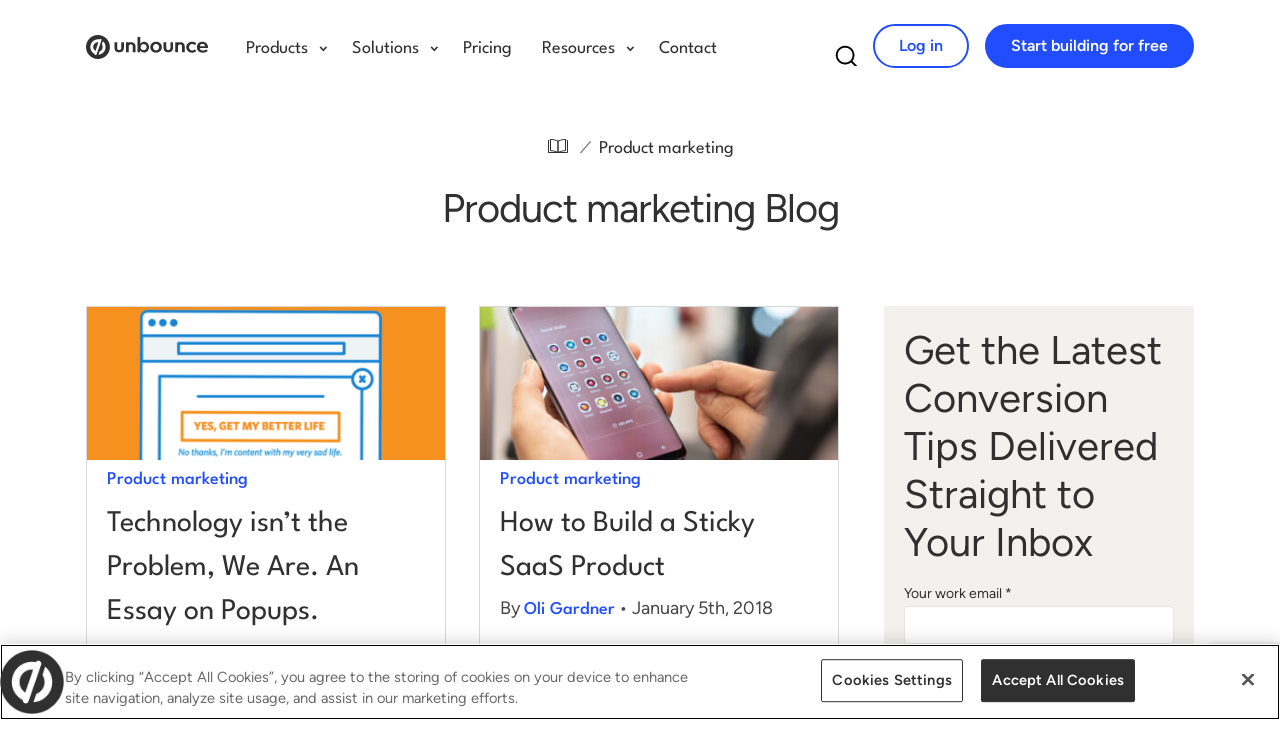

--- FILE ---
content_type: text/html; charset=UTF-8
request_url: https://unbounce.com/product-marketing/page/2/
body_size: 45464
content:
<!doctype html>
<html class="no-js" lang="en-US">
<head>
  <meta charset="utf-8">
  <meta http-equiv="X-UA-Compatible" content="IE=edge">
    <title>Product marketing - Unbounce - Page 2 of 2</title><link rel="preload" href="/wp-content/themes/unbounce2019/assets/img/unbounce.svg?v=1" as="image"><link rel="preload" href="/wp-content/themes/unbounce2019/assets/fonts/LeagueSpartan/Leaguespartan-normal-latin.woff2" as="font" type="font/woff2" crossorigin fetchpriority="high"><link rel="preload" href="/wp-content/themes/unbounce2019/assets/fonts/Figtree/Figtree-normal-latin.woff2" as="font" type="font/woff2" crossorigin fetchpriority="high"><style id="perfmatters-used-css">@font-face{font-family:"Figtree";font-style:italic;font-weight:300 900;font-display:swap;src:url("https://unbounce.com/wp-content/themes/unbounce2019/assets/fonts/Figtree/Figtree-italic-latin-ext.woff2") format("woff2");unicode-range:U+0100-02BA,U+02BD-02C5,U+02C7-02CC,U+02CE-02D7,U+02DD-02FF,U+0304,U+0308,U+0329,U+1D00-1DBF,U+1E00-1E9F,U+1EF2-1EFF,U+2020,U+20A0-20AB,U+20AD-20C0,U+2113,U+2C60-2C7F,U+A720-A7FF;}@font-face{font-family:"Figtree";font-style:italic;font-weight:300 900;font-display:swap;src:url("https://unbounce.com/wp-content/themes/unbounce2019/assets/fonts/Figtree/Figtree-italic-latin.woff2") format("woff2");unicode-range:U+0000-00FF,U+0131,U+0152-0153,U+02BB-02BC,U+02C6,U+02DA,U+02DC,U+0304,U+0308,U+0329,U+2000-206F,U+20AC,U+2122,U+2191,U+2193,U+2212,U+2215,U+FEFF,U+FFFD;}@font-face{font-family:"Figtree";font-style:normal;font-weight:300 900;font-display:swap;src:url("https://unbounce.com/wp-content/themes/unbounce2019/assets/fonts/Figtree/Figtree-normal-latin-ext.woff2") format("woff2");unicode-range:U+0100-02BA,U+02BD-02C5,U+02C7-02CC,U+02CE-02D7,U+02DD-02FF,U+0304,U+0308,U+0329,U+1D00-1DBF,U+1E00-1E9F,U+1EF2-1EFF,U+2020,U+20A0-20AB,U+20AD-20C0,U+2113,U+2C60-2C7F,U+A720-A7FF;}@font-face{font-family:"Figtree";font-style:normal;font-weight:300 900;font-display:swap;src:url("https://unbounce.com/wp-content/themes/unbounce2019/assets/fonts/Figtree/Figtree-normal-latin.woff2") format("woff2");unicode-range:U+0000-00FF,U+0131,U+0152-0153,U+02BB-02BC,U+02C6,U+02DA,U+02DC,U+0304,U+0308,U+0329,U+2000-206F,U+20AC,U+2122,U+2191,U+2193,U+2212,U+2215,U+FEFF,U+FFFD;}@font-face{font-family:"League Spartan";font-style:normal;font-weight:100 900;font-display:swap;src:url("https://unbounce.com/wp-content/themes/unbounce2019/assets/fonts/LeagueSpartan/Leaguespartan-normal-vietnamese.woff2") format("woff2");unicode-range:U+0102-0103,U+0110-0111,U+0128-0129,U+0168-0169,U+01A0-01A1,U+01AF-01B0,U+0300-0301,U+0303-0304,U+0308-0309,U+0323,U+0329,U+1EA0-1EF9,U+20AB;}@font-face{font-family:"League Spartan";font-style:normal;font-weight:100 900;font-display:swap;src:url("https://unbounce.com/wp-content/themes/unbounce2019/assets/fonts/LeagueSpartan/Leaguespartan-normal-latin-ext.woff2") format("woff2");unicode-range:U+0100-02BA,U+02BD-02C5,U+02C7-02CC,U+02CE-02D7,U+02DD-02FF,U+0304,U+0308,U+0329,U+1D00-1DBF,U+1E00-1E9F,U+1EF2-1EFF,U+2020,U+20A0-20AB,U+20AD-20C0,U+2113,U+2C60-2C7F,U+A720-A7FF;}@font-face{font-family:"League Spartan";font-style:normal;font-weight:100 900;font-display:swap;src:url("https://unbounce.com/wp-content/themes/unbounce2019/assets/fonts/LeagueSpartan/Leaguespartan-normal-latin.woff2") format("woff2");unicode-range:U+0000-00FF,U+0131,U+0152-0153,U+02BB-02BC,U+02C6,U+02DA,U+02DC,U+0304,U+0308,U+0329,U+2000-206F,U+20AC,U+2122,U+2191,U+2193,U+2212,U+2215,U+FEFF,U+FFFD;}:root{--blue:#007bff;--indigo:#6610f2;--purple:#6f42c1;--pink:#e83e8c;--red:#dc3545;--orange:#fd7e14;--yellow:#ffc107;--green:#28a745;--teal:#20c997;--cyan:#17a2b8;--white:#fff;--gray:#6c757d;--gray-dark:#343a40;--primary:#007bff;--secondary:#6c757d;--success:#28a745;--info:#17a2b8;--warning:#ffc107;--danger:#dc3545;--light:#f8f9fa;--dark:#343a40;--breakpoint-xs:0;--breakpoint-sm:576px;--breakpoint-md:768px;--breakpoint-lg:992px;--breakpoint-xl:1200px;--font-family-sans-serif:-apple-system,BlinkMacSystemFont,"Segoe UI",Roboto,"Helvetica Neue",Arial,"Noto Sans",sans-serif,"Apple Color Emoji","Segoe UI Emoji","Segoe UI Symbol","Noto Color Emoji";--font-family-monospace:SFMono-Regular,Menlo,Monaco,Consolas,"Liberation Mono","Courier New",monospace;}*,*::before,*::after{box-sizing:border-box;}html{font-family:sans-serif;line-height:1.15;-webkit-text-size-adjust:100%;-webkit-tap-highlight-color:rgba(0,0,0,0);}article,aside,figcaption,figure,footer,header,hgroup,main,nav,section{display:block;}body{margin:0;font-family:-apple-system,BlinkMacSystemFont,"Segoe UI",Roboto,"Helvetica Neue",Arial,"Noto Sans",sans-serif,"Apple Color Emoji","Segoe UI Emoji","Segoe UI Symbol","Noto Color Emoji";font-size:1rem;font-weight:400;line-height:1.5;color:#212529;text-align:left;background-color:#fff;}[tabindex="-1"]:focus{outline:0 !important;}h1,h2,h3,h4,h5,h6{margin-top:0;margin-bottom:.5rem;}p{margin-top:0;margin-bottom:1rem;}ol,ul,dl{margin-top:0;margin-bottom:1rem;}ol ol,ul ul,ol ul,ul ol{margin-bottom:0;}a{color:#007bff;text-decoration:none;background-color:transparent;}a:hover{color:#0056b3;text-decoration:underline;}a:not([href]):not([tabindex]){color:inherit;text-decoration:none;}a:not([href]):not([tabindex]):hover,a:not([href]):not([tabindex]):focus{color:inherit;text-decoration:none;}a:not([href]):not([tabindex]):focus{outline:0;}img{vertical-align:middle;border-style:none;}label{display:inline-block;margin-bottom:.5rem;}button{border-radius:0;}button:focus{outline:1px dotted;outline:5px auto -webkit-focus-ring-color;}input,button,select,optgroup,textarea{margin:0;font-family:inherit;font-size:inherit;line-height:inherit;}button,input{overflow:visible;}button,select{text-transform:none;}select{word-wrap:normal;}button,[type="button"],[type="reset"],[type="submit"]{-webkit-appearance:button;}button:not(:disabled),[type="button"]:not(:disabled),[type="reset"]:not(:disabled),[type="submit"]:not(:disabled){cursor:pointer;}button::-moz-focus-inner,[type="button"]::-moz-focus-inner,[type="reset"]::-moz-focus-inner,[type="submit"]::-moz-focus-inner{padding:0;border-style:none;}input[type="radio"],input[type="checkbox"]{box-sizing:border-box;padding:0;}input[type="date"],input[type="time"],input[type="datetime-local"],input[type="month"]{-webkit-appearance:listbox;}[type="number"]::-webkit-inner-spin-button,[type="number"]::-webkit-outer-spin-button{height:auto;}[type="search"]{outline-offset:-2px;-webkit-appearance:none;}[type="search"]::-webkit-search-decoration{-webkit-appearance:none;}::-webkit-file-upload-button{font:inherit;-webkit-appearance:button;}[hidden]{display:none !important;}h1,h2,h3,h4,h5,h6,.h1,.h2,.h3,.h4,.h5,.h6{margin-bottom:.5rem;font-weight:500;line-height:1.2;}h1,.h1{font-size:2.5rem;}h2,.h2{font-size:2rem;}h3,.h3{font-size:1.75rem;}h4,.h4{font-size:1.5rem;}h5,.h5{font-size:1.25rem;}h6,.h6{font-size:1rem;}.list-unstyled{padding-left:0;list-style:none;}.container{width:100%;padding-right:15px;padding-left:15px;margin-right:auto;margin-left:auto;}@media (min-width: 576px){.container{max-width:540px;}}@media (min-width: 768px){.container{max-width:720px;}}@media (min-width: 992px){.container{max-width:960px;}}@media (min-width: 1200px){.container{max-width:1140px;}}.container-fluid{width:100%;padding-right:15px;padding-left:15px;margin-right:auto;margin-left:auto;}.row{display:-ms-flexbox;display:flex;-ms-flex-wrap:wrap;flex-wrap:wrap;margin-right:-15px;margin-left:-15px;}.form-control{display:block;width:100%;height:calc(1.5em + .75rem + 2px);padding:.375rem .75rem;font-size:1rem;font-weight:400;line-height:1.5;color:#495057;background-color:#fff;background-clip:padding-box;border:1px solid #ced4da;border-radius:.25rem;transition:border-color .15s ease-in-out,box-shadow .15s ease-in-out;}@media (prefers-reduced-motion: reduce){.form-control{transition:none;}}.form-control::-ms-expand{background-color:transparent;border:0;}.form-control:focus{color:#495057;background-color:#fff;border-color:#80bdff;outline:0;box-shadow:0 0 0 .2rem rgba(0,123,255,.25);}.form-control::-webkit-input-placeholder{color:#6c757d;opacity:1;}.form-control::-moz-placeholder{color:#6c757d;opacity:1;}.form-control:-ms-input-placeholder{color:#6c757d;opacity:1;}.form-control::-ms-input-placeholder{color:#6c757d;opacity:1;}.form-control::placeholder{color:#6c757d;opacity:1;}.form-control:disabled,.form-control[readonly]{background-color:#e9ecef;opacity:1;}select.form-control:focus::-ms-value{color:#495057;background-color:#fff;}select.form-control[size],select.form-control[multiple]{height:auto;}.btn{display:inline-block;font-weight:400;color:#212529;text-align:center;vertical-align:middle;-webkit-user-select:none;-moz-user-select:none;-ms-user-select:none;user-select:none;background-color:transparent;border:1px solid transparent;padding:.375rem .75rem;font-size:1rem;line-height:1.5;border-radius:.25rem;transition:color .15s ease-in-out,background-color .15s ease-in-out,border-color .15s ease-in-out,box-shadow .15s ease-in-out;}@media (prefers-reduced-motion: reduce){.btn{transition:none;}}.btn:hover{color:#212529;text-decoration:none;}.btn:focus,.btn.focus{outline:0;box-shadow:0 0 0 .2rem rgba(0,123,255,.25);}.btn.disabled,.btn:disabled{opacity:.65;}.btn-link{font-weight:400;color:#007bff;text-decoration:none;}.btn-link:hover{color:#0056b3;text-decoration:underline;}.btn-link:focus,.btn-link.focus{text-decoration:underline;box-shadow:none;}.btn-link:disabled,.btn-link.disabled{color:#6c757d;pointer-events:none;}.dropup,.dropright,.dropdown,.dropleft{position:relative;}.dropdown-toggle{white-space:nowrap;}.dropdown-toggle::after{display:inline-block;margin-left:.255em;vertical-align:.255em;content:"";border-top:.3em solid;border-right:.3em solid transparent;border-bottom:0;border-left:.3em solid transparent;}.dropdown-toggle:empty::after{margin-left:0;}.dropdown-menu{position:absolute;top:100%;left:0;z-index:1000;display:none;float:left;min-width:10rem;padding:.5rem 0;margin:.125rem 0 0;font-size:1rem;color:#212529;text-align:left;list-style:none;background-color:#fff;background-clip:padding-box;border:1px solid rgba(0,0,0,.15);border-radius:.25rem;}.dropdown-menu[x-placement^="top"],.dropdown-menu[x-placement^="right"],.dropdown-menu[x-placement^="bottom"],.dropdown-menu[x-placement^="left"]{right:auto;bottom:auto;}.dropdown-menu.show{display:block;}.input-group{position:relative;display:-ms-flexbox;display:flex;-ms-flex-wrap:wrap;flex-wrap:wrap;-ms-flex-align:stretch;align-items:stretch;width:100%;}.input-group > .form-control,.input-group > .form-control-plaintext,.input-group > .custom-select,.input-group > .custom-file{position:relative;-ms-flex:1 1 auto;flex:1 1 auto;width:1%;margin-bottom:0;}.input-group > .form-control + .form-control,.input-group > .form-control + .custom-select,.input-group > .form-control + .custom-file,.input-group > .form-control-plaintext + .form-control,.input-group > .form-control-plaintext + .custom-select,.input-group > .form-control-plaintext + .custom-file,.input-group > .custom-select + .form-control,.input-group > .custom-select + .custom-select,.input-group > .custom-select + .custom-file,.input-group > .custom-file + .form-control,.input-group > .custom-file + .custom-select,.input-group > .custom-file + .custom-file{margin-left:-1px;}.input-group > .form-control:focus,.input-group > .custom-select:focus,.input-group > .custom-file .custom-file-input:focus ~ .custom-file-label{z-index:3;}.input-group > .form-control:not(:last-child),.input-group > .custom-select:not(:last-child){border-top-right-radius:0;border-bottom-right-radius:0;}.input-group > .form-control:not(:first-child),.input-group > .custom-select:not(:first-child){border-top-left-radius:0;border-bottom-left-radius:0;}.nav{display:-ms-flexbox;display:flex;-ms-flex-wrap:wrap;flex-wrap:wrap;padding-left:0;margin-bottom:0;list-style:none;}.navbar{position:relative;display:-ms-flexbox;display:flex;-ms-flex-wrap:wrap;flex-wrap:wrap;-ms-flex-align:center;align-items:center;-ms-flex-pack:justify;justify-content:space-between;padding:.5rem 1rem;}.navbar > .container,.navbar > .container-fluid{display:-ms-flexbox;display:flex;-ms-flex-wrap:wrap;flex-wrap:wrap;-ms-flex-align:center;align-items:center;-ms-flex-pack:justify;justify-content:space-between;}.navbar-nav{display:-ms-flexbox;display:flex;-ms-flex-direction:column;flex-direction:column;padding-left:0;margin-bottom:0;list-style:none;}.navbar-nav .dropdown-menu{position:static;float:none;}.navbar-collapse{-ms-flex-preferred-size:100%;flex-basis:100%;-ms-flex-positive:1;flex-grow:1;-ms-flex-align:center;align-items:center;}.navbar-toggler{padding:.25rem .75rem;font-size:1.25rem;line-height:1;background-color:transparent;border:1px solid transparent;border-radius:.25rem;}.navbar-toggler:hover,.navbar-toggler:focus{text-decoration:none;}.breadcrumb{display:-ms-flexbox;display:flex;-ms-flex-wrap:wrap;flex-wrap:wrap;padding:.75rem 1rem;margin-bottom:1rem;list-style:none;background-color:#e9ecef;border-radius:.25rem;}@-webkit-keyframes progress-bar-stripes{from{background-position:1rem 0;}to{background-position:0 0;}}@keyframes progress-bar-stripes{from{background-position:1rem 0;}to{background-position:0 0;}}@-webkit-keyframes spinner-border{to{-webkit-transform:rotate(360deg);transform:rotate(360deg);}}@keyframes spinner-border{to{-webkit-transform:rotate(360deg);transform:rotate(360deg);}}@-webkit-keyframes spinner-grow{0%{-webkit-transform:scale(0);transform:scale(0);}50%{opacity:1;}}@keyframes spinner-grow{0%{-webkit-transform:scale(0);transform:scale(0);}50%{opacity:1;}}.border-0{border:0 !important;}.d-none{display:none !important;}.d-inline-block{display:inline-block !important;}.d-block{display:block !important;}.d-flex{display:-ms-flexbox !important;display:flex !important;}@media (min-width: 768px){.d-md-none{display:none !important;}}.flex-row{-ms-flex-direction:row !important;flex-direction:row !important;}.flex-column{-ms-flex-direction:column !important;flex-direction:column !important;}.flex-wrap{-ms-flex-wrap:wrap !important;flex-wrap:wrap !important;}.justify-content-center{-ms-flex-pack:center !important;justify-content:center !important;}.justify-content-between{-ms-flex-pack:justify !important;justify-content:space-between !important;}.align-items-center{-ms-flex-align:center !important;align-items:center !important;}.sr-only{position:absolute;width:1px;height:1px;padding:0;overflow:hidden;clip:rect(0,0,0,0);white-space:nowrap;border:0;}.w-100{width:100% !important;}.w-auto{width:auto !important;}.h-auto{height:auto !important;}.mb-0,.my-0{margin-bottom:0 !important;}.ml-0,.mx-0{margin-left:0 !important;}.ml-1,.mx-1{margin-left:.25rem !important;}.mt-2,.my-2{margin-top:.5rem !important;}.mr-2,.mx-2{margin-right:.5rem !important;}.mb-2,.my-2{margin-bottom:.5rem !important;}.mt-3,.my-3{margin-top:1rem !important;}.mb-3,.my-3{margin-bottom:1rem !important;}.p-0{padding:0 !important;}.pl-0,.px-0{padding-left:0 !important;}.pt-1,.py-1{padding-top:.25rem !important;}.pb-1,.py-1{padding-bottom:.25rem !important;}.pt-2,.py-2{padding-top:.5rem !important;}.pb-2,.py-2{padding-bottom:.5rem !important;}.pt-4,.py-4{padding-top:1.5rem !important;}.pb-4,.py-4{padding-bottom:1.5rem !important;}.pt-5,.py-5{padding-top:3rem !important;}.mt-auto,.my-auto{margin-top:auto !important;}.mb-auto,.my-auto{margin-bottom:auto !important;}@media (min-width: 768px){.mt-md-0,.my-md-0{margin-top:0 !important;}.mb-md-0,.my-md-0{margin-bottom:0 !important;}.pb-md-0,.py-md-0{padding-bottom:0 !important;}.pt-md-5,.py-md-5{padding-top:3rem !important;}.pb-md-5,.py-md-5{padding-bottom:3rem !important;}}.text-left{text-align:left !important;}.text-center{text-align:center !important;}.font-weight-normal{font-weight:400 !important;}.visible{visibility:visible !important;}.invisible{visibility:hidden !important;}@media print{*,*::before,*::after{text-shadow:none !important;box-shadow:none !important;}a:not(.btn){text-decoration:underline;}tr,img{page-break-inside:avoid;}p,h2,h3{orphans:3;widows:3;}h2,h3{page-break-after:avoid;}@page{size:a3;}body{min-width:992px !important;}.container{min-width:992px !important;}.navbar{display:none;}}@font-face{font-family:fontello;font-style:normal;font-weight:400;src:url("https://unbounce.com/wp-content/themes/unbounce2019/assets/css/../font-heart/font/fontello.eot?v=4");src:url("https://unbounce.com/wp-content/themes/unbounce2019/assets/css/../font-heart/font/fontello.eot?v=4#iefix") format("embedded-opentype"),url("https://unbounce.com/wp-content/themes/unbounce2019/assets/css/../font-heart/font/fontello.woff?v=4") format("woff"),url("https://unbounce.com/wp-content/themes/unbounce2019/assets/css/../font-heart/font/fontello.ttf?v=4") format("truetype"),url("https://unbounce.com/wp-content/themes/unbounce2019/assets/css/../font-heart/font/fontello.svg?v=4#fontello") format("svg");}@-webkit-keyframes animationFrames{0%{-webkit-transform:translate(0);transform:translate(0);}50%{-webkit-transform:translateY(-10px);transform:translateY(-10px);}to{-webkit-transform:translate(0);transform:translate(0);}}@keyframes animationFrames{0%{-webkit-transform:translate(0);transform:translate(0);}50%{-webkit-transform:translateY(-10px);transform:translateY(-10px);}to{-webkit-transform:translate(0);transform:translate(0);}}@-webkit-keyframes slide{0%{width:0;}33%{width:33%;}66%{width:66%;}to{left:100%;}}@keyframes slide{0%{width:0;}33%{width:33%;}66%{width:66%;}to{left:100%;}}@-webkit-keyframes slideUp{0%{z-index:-1;}33%{z-index:33;}66%{z-index:66;}to{z-index:100;}}@keyframes slideUp{0%{z-index:-1;}33%{z-index:33;}66%{z-index:66;}to{z-index:100;}}@-webkit-keyframes overlayFadeIn{0%{opacity:0;}40%{opacity:0;}55%{opacity:1;}to{opacity:1;}}@keyframes overlayFadeIn{0%{opacity:0;}40%{opacity:0;}55%{opacity:1;}to{opacity:1;}}@-webkit-keyframes overlayFadeInFaster{0%{opacity:0;}20%{opacity:0;}35%{opacity:1;}to{opacity:1;}}@keyframes overlayFadeInFaster{0%{opacity:0;}20%{opacity:0;}35%{opacity:1;}to{opacity:1;}}@-webkit-keyframes contentFadeIn{0%{opacity:0;}20%{opacity:0;}45%{opacity:1;}to{opacity:1;}}@keyframes contentFadeIn{0%{opacity:0;}20%{opacity:0;}45%{opacity:1;}to{opacity:1;}}@-webkit-keyframes onExitCursor{0%{left:45%;top:45%;}10%{left:45%;top:45%;}25%{left:-1.5%;top:-2%;}to{left:-1.5%;top:-2%;}}@keyframes onExitCursor{0%{left:45%;top:45%;}10%{left:45%;top:45%;}25%{left:-1.5%;top:-2%;}to{left:-1.5%;top:-2%;}}@-webkit-keyframes contentLoader{0%{opacity:1;-webkit-transform:rotate(0deg) scale(0);transform:rotate(0deg) scale(0);}5%{-webkit-transform:rotate(0deg) scale(1);transform:rotate(0deg) scale(1);}20%{opacity:1;-webkit-transform:rotate(1turn) scale(1);transform:rotate(1turn) scale(1);}22%{opacity:0;}to{opacity:0;-webkit-transform:rotate(1turn) scale(1);transform:rotate(1turn) scale(1);}}@keyframes contentLoader{0%{opacity:1;-webkit-transform:rotate(0deg) scale(0);transform:rotate(0deg) scale(0);}5%{-webkit-transform:rotate(0deg) scale(1);transform:rotate(0deg) scale(1);}20%{opacity:1;-webkit-transform:rotate(1turn) scale(1);transform:rotate(1turn) scale(1);}22%{opacity:0;}to{opacity:0;-webkit-transform:rotate(1turn) scale(1);transform:rotate(1turn) scale(1);}}@-webkit-keyframes afterDelayContent{0%{-webkit-filter:blur(0);filter:blur(0);filter:progid:DXImageTransform.Microsoft.Blur(PixelRadius="0");}8%{-webkit-filter:blur(0);filter:blur(0);filter:progid:DXImageTransform.Microsoft.Blur(PixelRadius="0");}10%{-webkit-filter:blur(4px);filter:blur(4px);filter:progid:DXImageTransform.Microsoft.Blur(PixelRadius="4");}to{-webkit-filter:blur(4px);filter:blur(4px);filter:progid:DXImageTransform.Microsoft.Blur(PixelRadius="4");}}@keyframes afterDelayContent{0%{-webkit-filter:blur(0);filter:blur(0);filter:progid:DXImageTransform.Microsoft.Blur(PixelRadius="0");}8%{-webkit-filter:blur(0);filter:blur(0);filter:progid:DXImageTransform.Microsoft.Blur(PixelRadius="0");}10%{-webkit-filter:blur(4px);filter:blur(4px);filter:progid:DXImageTransform.Microsoft.Blur(PixelRadius="4");}to{-webkit-filter:blur(4px);filter:blur(4px);filter:progid:DXImageTransform.Microsoft.Blur(PixelRadius="4");}}@-webkit-keyframes afterDelayClock{0%,10%,12%,14%,16%,36%,38%,40%,42%,44%,46%,8%{-webkit-animation-timing-function:cubic-bezier(.215,.61,.355,1);animation-timing-function:cubic-bezier(.215,.61,.355,1);}0%{opacity:0;-webkit-transform:scale3d(.3,.3,.3);transform:scale3d(.3,.3,.3);}6%{opacity:0;-webkit-transform:scale3d(.3,.3,.3);transform:scale3d(.3,.3,.3);}8%{-webkit-transform:scale3d(1.1,1.1,1.1);transform:scale3d(1.1,1.1,1.1);}10%{-webkit-transform:scale3d(.9,.9,.9);transform:scale3d(.9,.9,.9);}12%{opacity:1;-webkit-transform:scale3d(1.03,1.03,1.03);transform:scale3d(1.03,1.03,1.03);}14%{-webkit-transform:scale3d(.97,.97,.97);transform:scale3d(.97,.97,.97);}16%{opacity:1;-webkit-transform:scaleX(1);transform:scaleX(1);}36%{opacity:1;-webkit-transform:scaleX(1);transform:scaleX(1);}38%{-webkit-transform:scale3d(.97,.97,.97);transform:scale3d(.97,.97,.97);}40%{opacity:1;-webkit-transform:scale3d(1.03,1.03,1.03);transform:scale3d(1.03,1.03,1.03);}42%{-webkit-transform:scale3d(.9,.9,.9);transform:scale3d(.9,.9,.9);}44%{-webkit-transform:scale3d(1.1,1.1,1.1);transform:scale3d(1.1,1.1,1.1);}46%{opacity:0;-webkit-transform:scale3d(.3,.3,.3);transform:scale3d(.3,.3,.3);}to{opacity:0;-webkit-transform:scale3d(.3,.3,.3);transform:scale3d(.3,.3,.3);}}@keyframes afterDelayClock{0%,10%,12%,14%,16%,36%,38%,40%,42%,44%,46%,8%{-webkit-animation-timing-function:cubic-bezier(.215,.61,.355,1);animation-timing-function:cubic-bezier(.215,.61,.355,1);}0%{opacity:0;-webkit-transform:scale3d(.3,.3,.3);transform:scale3d(.3,.3,.3);}6%{opacity:0;-webkit-transform:scale3d(.3,.3,.3);transform:scale3d(.3,.3,.3);}8%{-webkit-transform:scale3d(1.1,1.1,1.1);transform:scale3d(1.1,1.1,1.1);}10%{-webkit-transform:scale3d(.9,.9,.9);transform:scale3d(.9,.9,.9);}12%{opacity:1;-webkit-transform:scale3d(1.03,1.03,1.03);transform:scale3d(1.03,1.03,1.03);}14%{-webkit-transform:scale3d(.97,.97,.97);transform:scale3d(.97,.97,.97);}16%{opacity:1;-webkit-transform:scaleX(1);transform:scaleX(1);}36%{opacity:1;-webkit-transform:scaleX(1);transform:scaleX(1);}38%{-webkit-transform:scale3d(.97,.97,.97);transform:scale3d(.97,.97,.97);}40%{opacity:1;-webkit-transform:scale3d(1.03,1.03,1.03);transform:scale3d(1.03,1.03,1.03);}42%{-webkit-transform:scale3d(.9,.9,.9);transform:scale3d(.9,.9,.9);}44%{-webkit-transform:scale3d(1.1,1.1,1.1);transform:scale3d(1.1,1.1,1.1);}46%{opacity:0;-webkit-transform:scale3d(.3,.3,.3);transform:scale3d(.3,.3,.3);}to{opacity:0;-webkit-transform:scale3d(.3,.3,.3);transform:scale3d(.3,.3,.3);}}@-webkit-keyframes afterDelayeOverlayFadeIn{0%{opacity:0;}45%{opacity:0;}60%{opacity:1;}to{opacity:1;}}@keyframes afterDelayeOverlayFadeIn{0%{opacity:0;}45%{opacity:0;}60%{opacity:1;}to{opacity:1;}}@-webkit-keyframes afterDelayClockHand{0%{-webkit-transform:rotate(0deg);transform:rotate(0deg);}18%{-webkit-transform:rotate(0deg);transform:rotate(0deg);}36%{-webkit-transform:rotate(1turn);transform:rotate(1turn);}to{-webkit-transform:rotate(1turn);transform:rotate(1turn);}}@keyframes afterDelayClockHand{0%{-webkit-transform:rotate(0deg);transform:rotate(0deg);}18%{-webkit-transform:rotate(0deg);transform:rotate(0deg);}36%{-webkit-transform:rotate(1turn);transform:rotate(1turn);}to{-webkit-transform:rotate(1turn);transform:rotate(1turn);}}@-webkit-keyframes onScrollCursor{0%{opacity:1;right:20%;top:25%;}5%{background-color:hsla(0,0%,100%,.5);right:-7%;top:6%;-webkit-transform:scale(1);transform:scale(1);}8%{background-color:#fff;right:-7%;top:6%;-webkit-transform:scale(.85);transform:scale(.85);}25%{background-color:#fff;right:-7%;top:31%;-webkit-transform:scale(.85);transform:scale(.85);}28%{background-color:hsla(0,0%,100%,.5);right:-7%;top:31%;-webkit-transform:scale(1);transform:scale(1);}32%{opacity:1;}40%{opacity:0;}to{opacity:0;right:-7%;top:31%;}}@keyframes onScrollCursor{0%{opacity:1;right:20%;top:25%;}5%{background-color:hsla(0,0%,100%,.5);right:-7%;top:6%;-webkit-transform:scale(1);transform:scale(1);}8%{background-color:#fff;right:-7%;top:6%;-webkit-transform:scale(.85);transform:scale(.85);}25%{background-color:#fff;right:-7%;top:31%;-webkit-transform:scale(.85);transform:scale(.85);}28%{background-color:hsla(0,0%,100%,.5);right:-7%;top:31%;-webkit-transform:scale(1);transform:scale(1);}32%{opacity:1;}40%{opacity:0;}to{opacity:0;right:-7%;top:31%;}}@-webkit-keyframes onScrollContent{0%{background-position:center 0;}8%{background-position:center 0;}25%{background-position:center 75%;}to{background-position:center 75%;}}@keyframes onScrollContent{0%{background-position:center 0;}8%{background-position:center 0;}25%{background-position:center 75%;}to{background-position:center 75%;}}@-webkit-keyframes onScrollScroller{0%{top:0;}8%{top:0;}25%{top:25%;}to{top:25%;}}@keyframes onScrollScroller{0%{top:0;}8%{top:0;}25%{top:25%;}to{top:25%;}}@-webkit-keyframes onScrollUpCursor{0%{opacity:1;right:20%;top:25%;}5%{background-color:hsla(0,0%,100%,.5);right:-7%;top:31%;-webkit-transform:scale(1);transform:scale(1);}8%{background-color:#fff;right:-7%;top:31%;-webkit-transform:scale(.85);transform:scale(.85);}25%{background-color:#fff;right:-7%;top:6%;-webkit-transform:scale(.85);transform:scale(.85);}28%{background-color:hsla(0,0%,100%,.5);right:-7%;top:6%;-webkit-transform:scale(1);transform:scale(1);}32%{opacity:1;}40%{opacity:0;}to{opacity:0;right:-7%;top:6%;}}@keyframes onScrollUpCursor{0%{opacity:1;right:20%;top:25%;}5%{background-color:hsla(0,0%,100%,.5);right:-7%;top:31%;-webkit-transform:scale(1);transform:scale(1);}8%{background-color:#fff;right:-7%;top:31%;-webkit-transform:scale(.85);transform:scale(.85);}25%{background-color:#fff;right:-7%;top:6%;-webkit-transform:scale(.85);transform:scale(.85);}28%{background-color:hsla(0,0%,100%,.5);right:-7%;top:6%;-webkit-transform:scale(1);transform:scale(1);}32%{opacity:1;}40%{opacity:0;}to{opacity:0;right:-7%;top:6%;}}@-webkit-keyframes onScrollUpContent{0%{background-position:center 75%;}8%{background-position:center 75%;}25%{background-position:center 0;}to{background-position:center 0;}}@keyframes onScrollUpContent{0%{background-position:center 75%;}8%{background-position:center 75%;}25%{background-position:center 0;}to{background-position:center 0;}}@-webkit-keyframes onScrollUpScroller{0%{top:25%;}8%{top:25%;}25%{top:0;}to{top:0;}}@keyframes onScrollUpScroller{0%{top:25%;}8%{top:25%;}25%{top:0;}to{top:0;}}@-webkit-keyframes onClickCursor{0%{left:82%;opacity:1;top:77%;}10%{left:82%;top:77%;}20%{left:50%;top:73%;}23%{background-color:hsla(0,0%,100%,.5);-webkit-transform:scale(1);transform:scale(1);}26%{background-color:#fff;-webkit-transform:scale(.85);transform:scale(.85);}29%{background-color:hsla(0,0%,100%,.5);-webkit-transform:scale(1);transform:scale(1);}32%{opacity:1;}40%{opacity:0;}to{left:50%;opacity:0;top:73%;}}@keyframes onClickCursor{0%{left:82%;opacity:1;top:77%;}10%{left:82%;top:77%;}20%{left:50%;top:73%;}23%{background-color:hsla(0,0%,100%,.5);-webkit-transform:scale(1);transform:scale(1);}26%{background-color:#fff;-webkit-transform:scale(.85);transform:scale(.85);}29%{background-color:hsla(0,0%,100%,.5);-webkit-transform:scale(1);transform:scale(1);}32%{opacity:1;}40%{opacity:0;}to{left:50%;opacity:0;top:73%;}}@-webkit-keyframes stickyBarSlideDown{0%{top:0;}40%{top:0;}55%{top:25px;}to{top:25px;}}@keyframes stickyBarSlideDown{0%{top:0;}40%{top:0;}55%{top:25px;}to{top:25px;}}@-webkit-keyframes stickyBarSlideDown480{0%{top:4px;}40%{top:4px;}55%{top:25px;}to{top:25px;}}@keyframes stickyBarSlideDown480{0%{top:4px;}40%{top:4px;}55%{top:25px;}to{top:25px;}}@-webkit-keyframes stickyBarSlideDown360{0%{top:6px;}40%{top:6px;}55%{top:25px;}to{top:25px;}}@keyframes stickyBarSlideDown360{0%{top:6px;}40%{top:6px;}55%{top:25px;}to{top:25px;}}@-webkit-keyframes stickyBarSlideUp{0%{bottom:-25px;}40%{bottom:-25px;}55%{bottom:0;}to{bottom:0;}}@keyframes stickyBarSlideUp{0%{bottom:-25px;}40%{bottom:-25px;}55%{bottom:0;}to{bottom:0;}}@-webkit-keyframes contentSlideDown{0%{top:0;}40%{top:0;}55%{top:24px;}to{top:24px;}}@keyframes contentSlideDown{0%{top:0;}40%{top:0;}55%{top:24px;}to{top:24px;}}@-webkit-keyframes contentSlideDown480{0%{top:0;}40%{top:0;}55%{top:20px;}to{top:20px;}}@keyframes contentSlideDown480{0%{top:0;}40%{top:0;}55%{top:20px;}to{top:20px;}}@-webkit-keyframes contentSlideDown360{0%{top:0;}40%{top:0;}55%{top:18px;}to{top:18px;}}@keyframes contentSlideDown360{0%{top:0;}40%{top:0;}55%{top:18px;}to{top:18px;}}@-webkit-keyframes stickyBarOnArrivalContentSlideDown{0%{opacity:0;top:0;}20%{opacity:0;}40%{top:0;}45%{opacity:1;}55%{top:24px;}to{opacity:1;top:24px;}}@keyframes stickyBarOnArrivalContentSlideDown{0%{opacity:0;top:0;}20%{opacity:0;}40%{top:0;}45%{opacity:1;}55%{top:24px;}to{opacity:1;top:24px;}}@-webkit-keyframes stickyBarOnArrivalContentSlideDown480{0%{opacity:0;top:0;}20%{opacity:0;}40%{top:0;}45%{opacity:1;}55%{top:20px;}to{opacity:1;top:20px;}}@keyframes stickyBarOnArrivalContentSlideDown480{0%{opacity:0;top:0;}20%{opacity:0;}40%{top:0;}45%{opacity:1;}55%{top:20px;}to{opacity:1;top:20px;}}@-webkit-keyframes stickyBarOnArrivalContentSlideDown360{0%{opacity:0;top:0;}20%{opacity:0;}40%{top:0;}45%{opacity:1;}55%{top:18px;}to{opacity:1;top:18px;}}@keyframes stickyBarOnArrivalContentSlideDown360{0%{opacity:0;top:0;}20%{opacity:0;}40%{top:0;}45%{opacity:1;}55%{top:18px;}to{opacity:1;top:18px;}}@-webkit-keyframes stickyBarAfterDelayContent{0%{-webkit-filter:blur(0);filter:blur(0);filter:progid:DXImageTransform.Microsoft.Blur(PixelRadius="0");}8%{-webkit-filter:blur(0);filter:blur(0);filter:progid:DXImageTransform.Microsoft.Blur(PixelRadius="0");}10%{-webkit-filter:blur(4px);filter:blur(4px);filter:progid:DXImageTransform.Microsoft.Blur(PixelRadius="4");}44%{-webkit-filter:blur(4px);filter:blur(4px);filter:progid:DXImageTransform.Microsoft.Blur(PixelRadius="4");}46%{-webkit-filter:blur(0);filter:blur(0);filter:progid:DXImageTransform.Microsoft.Blur(PixelRadius="0");}to{-webkit-filter:blur(0);filter:blur(0);filter:progid:DXImageTransform.Microsoft.Blur(PixelRadius="0");}}@keyframes stickyBarAfterDelayContent{0%{-webkit-filter:blur(0);filter:blur(0);filter:progid:DXImageTransform.Microsoft.Blur(PixelRadius="0");}8%{-webkit-filter:blur(0);filter:blur(0);filter:progid:DXImageTransform.Microsoft.Blur(PixelRadius="0");}10%{-webkit-filter:blur(4px);filter:blur(4px);filter:progid:DXImageTransform.Microsoft.Blur(PixelRadius="4");}44%{-webkit-filter:blur(4px);filter:blur(4px);filter:progid:DXImageTransform.Microsoft.Blur(PixelRadius="4");}46%{-webkit-filter:blur(0);filter:blur(0);filter:progid:DXImageTransform.Microsoft.Blur(PixelRadius="0");}to{-webkit-filter:blur(0);filter:blur(0);filter:progid:DXImageTransform.Microsoft.Blur(PixelRadius="0");}}@-webkit-keyframes stickyBarShadow{0%{opacity:0;}40%{opacity:0;}55%{opacity:1;}to{opacity:1;}}@keyframes stickyBarShadow{0%{opacity:0;}40%{opacity:0;}55%{opacity:1;}to{opacity:1;}}@-webkit-keyframes buildAndConvertSliding{0%{left:50%;}31%{left:50%;}38%{left:30.2%;}78%{left:30.2%;}85%{left:50%;}to{left:50%;}}@keyframes buildAndConvertSliding{0%{left:50%;}31%{left:50%;}38%{left:30.2%;}78%{left:30.2%;}85%{left:50%;}to{left:50%;}}@-webkit-keyframes buildAndConvertPointer1{0%{opacity:1;}31%{opacity:1;}38%{opacity:0;}78%{opacity:0;}85%{opacity:1;}to{opacity:1;}}@keyframes buildAndConvertPointer1{0%{opacity:1;}31%{opacity:1;}38%{opacity:0;}78%{opacity:0;}85%{opacity:1;}to{opacity:1;}}@-webkit-keyframes buildAndConvertPointer2{0%{opacity:0;}31%{opacity:0;}38%{opacity:1;}78%{opacity:1;}85%{opacity:0;}to{opacity:0;}}@keyframes buildAndConvertPointer2{0%{opacity:0;}31%{opacity:0;}38%{opacity:1;}78%{opacity:1;}85%{opacity:0;}to{opacity:0;}}@-webkit-keyframes stickyBarImg{0%{margin-top:0;}60%,to{margin-top:45px;}}@keyframes stickyBarImg{0%{margin-top:0;}60%,to{margin-top:45px;}}@-webkit-keyframes stickyBarImg860{0%{margin-top:0;}60%,to{margin-top:36px;}}@keyframes stickyBarImg860{0%{margin-top:0;}60%,to{margin-top:36px;}}@-webkit-keyframes stickyBarImg400{0%{margin-top:0;}60%,to{margin-top:16px;}}@keyframes stickyBarImg400{0%{margin-top:0;}60%,to{margin-top:16px;}}@-webkit-keyframes stickyBar{0%{-webkit-transform:translateY(-100%);transform:translateY(-100%);}60%,to{-webkit-transform:translateY(0);transform:translateY(0);}}@keyframes stickyBar{0%{-webkit-transform:translateY(-100%);transform:translateY(-100%);}60%,to{-webkit-transform:translateY(0);transform:translateY(0);}}@-webkit-keyframes stickyBarImgMobile{0%{margin-top:0;}60%,to{margin-top:31px;}}@keyframes stickyBarImgMobile{0%{margin-top:0;}60%,to{margin-top:31px;}}@-webkit-keyframes stickyBarImg800{0%{margin-top:0;}60%,to{margin-top:26px;}}@keyframes stickyBarImg800{0%{margin-top:0;}60%,to{margin-top:26px;}}@-webkit-keyframes stickyBarImg767{0%{margin-top:0;}60%,to{margin-top:14px;}}@keyframes stickyBarImg767{0%{margin-top:0;}60%,to{margin-top:14px;}}@-webkit-keyframes stickyBarMobile{0%{-webkit-transform:translateY(-100%);transform:translateY(-100%);}60%,to{-webkit-transform:translateY(0);transform:translateY(0);}}@keyframes stickyBarMobile{0%{-webkit-transform:translateY(-100%);transform:translateY(-100%);}60%,to{-webkit-transform:translateY(0);transform:translateY(0);}}html{font-family:sans-serif;-ms-text-size-adjust:100%;}body{margin:0;}article,aside,details,figcaption,figure,footer,header,hgroup,main,menu,nav,section,summary{display:block;}[hidden],template{display:none;}a{background-color:transparent;}a:active,a:hover{outline:0;}h1{font-size:2em;margin:.67em 0;}button,input,optgroup,select,textarea{color:inherit;font:inherit;margin:0;}button{overflow:visible;}button,select{text-transform:none;}button,html input[type=button],input[type=reset],input[type=submit]{-webkit-appearance:button;cursor:pointer;}button[disabled],html input[disabled]{cursor:default;}button::-moz-focus-inner,input::-moz-focus-inner{border:0;padding:0;}input{line-height:normal;}input[type=checkbox],input[type=radio]{-webkit-box-sizing:border-box;box-sizing:border-box;padding:0;}input[type=number]::-webkit-inner-spin-button,input[type=number]::-webkit-outer-spin-button{height:auto;}input[type=search]{-webkit-appearance:textfield;-webkit-box-sizing:content-box;box-sizing:content-box;}input[type=search]::-webkit-search-cancel-button,input[type=search]::-webkit-search-decoration{-webkit-appearance:none;}@media print{*,:after,:before{background:transparent !important;-webkit-box-shadow:none !important;box-shadow:none !important;color:#000 !important;text-shadow:none !important;}a,a:visited{text-decoration:underline;}a[href]:after{content:" (" attr(href) ")";}a[href^="#"]:after,a[href^="javascript:"]:after{content:"";}img,tr{page-break-inside:avoid;}img{max-width:100% !important;}h2,h3,p{orphans:3;widows:3;}h2,h3{page-break-after:avoid;}select{background:#fff !important;}.navbar{display:none;}}*,:after,:before{-webkit-box-sizing:border-box;box-sizing:border-box;}html{font-size:10px;-webkit-tap-highlight-color:rgba(0,0,0,0);}body{background-color:#fff;color:#333;font-family:Helvetica Neue,Helvetica,Arial,sans-serif;font-size:14px;line-height:1.428571429;}button,input,select,textarea{font-family:inherit;font-size:inherit;line-height:inherit;}a{color:#214dff;text-decoration:none;}a:focus,a:hover{color:#002ad4;text-decoration:underline;}a:focus{outline:thin dotted;outline:5px auto -webkit-focus-ring-color;outline-offset:-2px;}img{vertical-align:middle;}.sr-only{height:1px;margin:-1px;overflow:hidden;padding:0;position:absolute;width:1px;clip:rect(0,0,0,0);border:0;}.h1,.h2,.h3,.h4,.h5,.h6,h1,h2,h3,h4,h5,h6{color:inherit;font-family:inherit;font-weight:500;line-height:1.1;}.h1,.h2,.h3,h1,h2,h3{margin-bottom:10px;margin-top:20px;}.h4,.h5,.h6,h4,h5,h6{margin-bottom:10px;margin-top:10px;}.h1,h1{font-size:36px;}.h2,h2{font-size:30px;}.h3,h3{font-size:24px;}.h4,h4{font-size:18px;}.h5,h5{font-size:14px;}.h6,h6{font-size:12px;}p{margin:0 0 10px;}.text-left{text-align:left;}.text-center{text-align:center;}ol,ul{margin-bottom:10px;margin-top:0;}ol ol,ol ul,ul ol,ul ul{margin-bottom:0;}.list-inline,.list-unstyled{list-style:none;padding-left:0;}.container{margin-left:auto;margin-right:auto;padding-left:16px;padding-right:16px;}.container:after,.container:before{content:" ";display:table;}.container:after{clear:both;}@media (min-width:768px){.container{width:752px;}}@media (min-width:992px){.container{width:972px;}}@media (min-width:1200px){.container{width:1172px;}}.container-fluid{margin-left:auto;margin-right:auto;padding-left:16px;padding-right:16px;}.container-fluid:after,.container-fluid:before{content:" ";display:table;}.container-fluid:after{clear:both;}.row{margin-left:-16px;margin-right:-16px;}.row:after,.row:before{content:" ";display:table;}.row:after{clear:both;}label{display:inline-block;font-weight:700;margin-bottom:5px;max-width:100%;}input[type=search]{-webkit-box-sizing:border-box;box-sizing:border-box;}input[type=checkbox],input[type=radio]{line-height:normal;margin:4px 0 0;margin-top:1px \9;}input[type=file]{display:block;}input[type=range]{display:block;width:100%;}select[multiple],select[size]{height:auto;}input[type=checkbox]:focus,input[type=file]:focus,input[type=radio]:focus{outline:thin dotted;outline:5px auto -webkit-focus-ring-color;outline-offset:-2px;}.form-control,output{color:#303030;display:block;font-size:14px;line-height:1.428571429;}.form-control{background-color:#fff;background-image:none;border:1px solid #ccc;border-radius:4px;-webkit-box-shadow:inset 0 1px 1px rgba(0,0,0,.075);box-shadow:inset 0 1px 1px rgba(0,0,0,.075);height:34px;padding:6px 12px;-webkit-transition:border-color .15s ease-in-out,box-shadow .15s ease-in-out;-webkit-transition:border-color .15s ease-in-out,-webkit-box-shadow .15s ease-in-out;transition:border-color .15s ease-in-out,-webkit-box-shadow .15s ease-in-out;transition:border-color .15s ease-in-out,box-shadow .15s ease-in-out;transition:border-color .15s ease-in-out,box-shadow .15s ease-in-out,-webkit-box-shadow .15s ease-in-out;width:100%;}.form-control:focus{border-color:#66afe9;-webkit-box-shadow:inset 0 1px 1px rgba(0,0,0,.075),0 0 8px rgba(102,175,233,.6);box-shadow:inset 0 1px 1px rgba(0,0,0,.075),0 0 8px rgba(102,175,233,.6);outline:0;}.form-control::-moz-placeholder{color:#303030;opacity:1;}.form-control:-ms-input-placeholder{color:#303030;}.form-control::-webkit-input-placeholder{color:#303030;}.form-control[disabled],.form-control[readonly],fieldset[disabled] .form-control{background-color:#eee;cursor:not-allowed;opacity:1;}input[type=search]{-webkit-appearance:none;}@media screen and (-webkit-min-device-pixel-ratio:0){input[type=date],input[type=datetime-local],input[type=month],input[type=time]{line-height:34px;}}.checkbox-inline.disabled,.checkbox.disabled label,.radio-inline.disabled,.radio.disabled label,fieldset[disabled] .checkbox label,fieldset[disabled] .checkbox-inline,fieldset[disabled] .radio label,fieldset[disabled] .radio-inline,fieldset[disabled] input[type=checkbox],fieldset[disabled] input[type=radio],input[type=checkbox].disabled,input[type=checkbox][disabled],input[type=radio].disabled,input[type=radio][disabled]{cursor:not-allowed;}.btn{background-image:none;border:1px solid transparent;border-radius:4px;cursor:pointer;display:inline-block;font-size:14px;font-weight:400;line-height:1.428571429;margin-bottom:0;padding:6px 12px;text-align:center;-ms-touch-action:manipulation;touch-action:manipulation;-webkit-user-select:none;-moz-user-select:none;-ms-user-select:none;user-select:none;vertical-align:middle;white-space:nowrap;}.btn.active.focus,.btn.active:focus,.btn.focus,.btn:active.focus,.btn:active:focus,.btn:focus{outline:thin dotted;outline:5px auto -webkit-focus-ring-color;outline-offset:-2px;}.btn.focus,.btn:focus,.btn:hover{color:#333;text-decoration:none;}.btn.active,.btn:active{background-image:none;-webkit-box-shadow:inset 0 3px 5px rgba(0,0,0,.125);box-shadow:inset 0 3px 5px rgba(0,0,0,.125);outline:0;}.btn.disabled,.btn[disabled],fieldset[disabled] .btn{-webkit-box-shadow:none;box-shadow:none;cursor:not-allowed;filter:alpha(opacity=65);opacity:.65;pointer-events:none;}.btn-link{border-radius:0;color:#214dff;font-weight:400;}.btn-link,.btn-link.active,.btn-link:active,.btn-link[disabled],fieldset[disabled] .btn-link{background-color:transparent;-webkit-box-shadow:none;box-shadow:none;}.btn-link,.btn-link:active,.btn-link:focus,.btn-link:hover{border-color:transparent;}.btn-link:focus,.btn-link:hover{background-color:transparent;color:#002ad4;text-decoration:underline;}.btn-link[disabled]:focus,.btn-link[disabled]:hover,fieldset[disabled] .btn-link:focus,fieldset[disabled] .btn-link:hover{color:#777;text-decoration:none;}.nav{list-style:none;margin-bottom:0;padding-left:0;}.nav:after,.nav:before{content:" ";display:table;}.nav:after{clear:both;}.nav>li,.nav>li>a{display:block;position:relative;}.nav>li>a{padding:10px 15px;}.nav>li>a:focus,.nav>li>a:hover{background-color:#eee;text-decoration:none;}.nav>li>a>img{max-width:none;}.navbar{border:1px solid transparent;margin-bottom:20px;min-height:50px;position:relative;}.navbar:after,.navbar:before{content:" ";display:table;}.navbar:after{clear:both;}@media (min-width:768px){.navbar{border-radius:4px;}}.navbar-collapse{border-top:1px solid transparent;-webkit-box-shadow:inset 0 1px 0 hsla(0,0%,100%,.1);box-shadow:inset 0 1px 0 hsla(0,0%,100%,.1);overflow-x:visible;padding-left:16px;padding-right:16px;-webkit-overflow-scrolling:touch;}.navbar-collapse:after,.navbar-collapse:before{content:" ";display:table;}.navbar-collapse:after{clear:both;}@media (min-width:768px){.navbar-collapse{border-top:0;-webkit-box-shadow:none;box-shadow:none;width:auto;}}.container-fluid>.navbar-collapse,.container-fluid>.navbar-header,.container>.navbar-collapse,.container>.navbar-header{margin-left:-16px;margin-right:-16px;}@media (min-width:768px){.container-fluid>.navbar-collapse,.container-fluid>.navbar-header,.container>.navbar-collapse,.container>.navbar-header{margin-left:0;margin-right:0;}}.navbar-nav{margin:7.5px -16px;}.navbar-nav>li>a{line-height:20px;padding-bottom:10px;padding-top:10px;}@media (min-width:768px){.navbar-nav{float:left;margin:0;}.navbar-nav>li{float:left;}.navbar-nav>li>a{padding-bottom:15px;padding-top:15px;}}.navbar-nav>li>.dropdown-menu{border-top-left-radius:0;border-top-right-radius:0;margin-top:0;}.navbar-default{background-color:#f8f8f8;border-color:#e7e7e7;}.navbar-default .navbar-nav>li>a,.navbar-default .navbar-text{color:#777;}.navbar-default .navbar-nav>li>a:focus,.navbar-default .navbar-nav>li>a:hover{background-color:transparent;color:#333;}.navbar-default .navbar-collapse,.navbar-default .navbar-form{border-color:#e7e7e7;}.navbar-default .btn-link{color:#777;}.navbar-default .btn-link:focus,.navbar-default .btn-link:hover{color:#333;}.navbar-default .btn-link[disabled]:focus,.navbar-default .btn-link[disabled]:hover,fieldset[disabled] .navbar-default .btn-link:focus,fieldset[disabled] .navbar-default .btn-link:hover{color:#ccc;}abbr,address,article,aside,audio,b,blockquote,body,canvas,caption,cite,code,dd,del,details,dfn,div,dl,dt,em,fieldset,figcaption,figure,footer,form,h1,h2,h3,h4,h5,h6,header,hgroup,html,i,iframe,img,ins,kbd,label,legend,li,mark,menu,nav,object,ol,p,pre,q,samp,section,small,span,strong,sub,summary,sup,table,tbody,td,tfoot,th,thead,time,tr,ul,video{-webkit-font-smoothing:antialiased;-moz-osx-font-smoothing:grayscale;}abbr,address,article,aside,audio,b,blockquote,body,canvas,caption,cite,code,dd,del,details,dfn,div,dl,dt,em,fieldset,figcaption,figure,footer,form,h1,h2,h3,h4,h5,h6,header,hgroup,html,i,iframe,img,ins,kbd,label,legend,li,mark,menu,nav,object,ol,p,pre,q,samp,section,small,span,strong,sub,summary,sup,table,tbody,td,tfoot,th,thead,time,tr,ul,video{text-rendering:optimizeLegibility;}abbr,address,article,aside,audio,body,canvas,caption,cite,code,dd,del,details,dfn,div,dl,dt,fieldset,figcaption,figure,footer,form,h1,h2,h3,h4,h5,h6,header,hgroup,html,iframe,img,ins,kbd,label,legend,li,mark,menu,nav,object,ol,p,pre,q,samp,section,small,span,sub,summary,sup,table,tbody,td,tfoot,th,thead,time,tr,ul,video{background:transparent;border:0;color:#303030;font-family:Figtree,sans-serif;font-size:18px;font-style:normal;font-weight:400;letter-spacing:0;line-height:1.5;margin:0;outline:0;padding:0;vertical-align:baseline;}h1,h2,h3,h4,h5,h6{font-family:Figtree,sans-serif !important;font-weight:400 !important;}@media (max-width:1024px){h1 br,h2 br,h3 br,h4 br,h5 br,h6 br{display:none;}}div,h2,h3{color:#444;}body{line-height:1;}article,aside,details,figcaption,figure,footer,header,hgroup,menu,nav,section{display:block;}nav ul{list-style:none;}a,a b,a em,a i,a strong{background:transparent;color:#214dff;font-size:100%;margin:0;padding:0;vertical-align:baseline;}a b:hover,a b:link,a em:hover,a em:link,a i:hover,a i:link,a strong:hover,a strong:link,a:hover,a:link{text-decoration:none;}a b:focus,a b:hover,a em:focus,a em:hover,a i:focus,a i:hover,a strong:focus,a strong:hover,a:focus,a:hover{color:#0027cc;outline:none;}img{height:auto;max-width:100%;}hr,img{border:0;}input,select{vertical-align:middle;}.container{margin:0 auto;max-width:1300px;text-align:center;width:98%;}@media only screen and (min-width:1440px){.container{max-width:1280px;}}.container-fluid.limit{max-width:1140px;}@media only screen and (min-width:1440px){.container-fluid.limit{max-width:1280px;}}.fLeft{float:left;}@media (max-width:800px){.fLeft{display:inline-block;float:none;}}.fRight{float:right;}@media (max-width:800px){.fRight{display:inline-block;float:none;}}.row{margin:0 auto;}.valign-center{font-size:0;}.valign-center>*{font-size:16px;font-size:.8888888889rem;margin:0;}.valign-center:before,.valign-center>*{display:inline-block;vertical-align:middle;}.valign-center:before{content:"";height:100%;margin-right:-.25em;width:1px;}html{-webkit-text-size-adjust:100%;}.h1,h1{color:#303030;font-family:Figtree,sans-serif;font-size:40px;font-size:2.2222222222rem;letter-spacing:0;line-height:48px;}@media (max-width:640px){.h1,h1{font-size:32px;font-size:1.7777777778rem;line-height:40px;}}.section-title-h1 h2,.use-cta .inner h2,h2{color:#303030;letter-spacing:0;}h4{color:#444;font-family:Figtree,sans-serif;font-size:24px;font-size:1.3333333333rem;}@media (max-width:1100px){h4{font-size:18px;font-size:1rem;}}.sectioncontainer{position:relative;text-align:center;}p{color:#444;font-size:16px;font-size:.8888888889rem;font-weight:400;line-height:1.7;}@media (max-width:1100px){p{font-size:16px;font-size:.8888888889rem;line-height:1.4;}}@media (max-width:800px){p{font-size:17px;font-size:.9444444444rem;line-height:1.6;}}div{line-height:1.2;}h5{color:#666;font-size:18px;font-size:1rem;}@-webkit-keyframes fadeG{0%{background-color:#eaeaea;}to{background-color:#fafafa;}}@keyframes fadeG{0%{background-color:#eaeaea;}to{background-color:#fafafa;}}@-webkit-keyframes scaleUp{50%{-webkit-transform:scale(0);}to{-webkit-transform:scale(1);}}@keyframes scaleUp{50%{-webkit-transform:scale(0);transform:scale(0);}to{-webkit-transform:scale(1);transform:scale(1);}}@-webkit-keyframes scaleDown{0%{-webkit-transform:scale(1);}to{-webkit-transform:scale(0);}}@keyframes scaleDown{0%{-webkit-transform:scale(1);transform:scale(1);}to{-webkit-transform:scale(0);transform:scale(0);}}.widget-container{list-style:none;}.nav-inline{display:inline-block;list-style:none;margin:0;overflow:hidden;padding:0;}.nav-inline>li{display:block;float:left;list-style:none;margin:0 10px;}.nav-inline>li a{padding:0;}.nav-inline>li a:hover{background:transparent;}.nav-inline.social-nav>li{margin:0 0 0 8px;}.nav-inline.social-nav>li a{font-size:30px;}.nav-inline.social-nav>li a,.nav-inline.social-nav>li a i{color:#303030;}.nav-inline.social-nav>li a:hover,.nav-inline.social-nav>li a:hover i{color:#214dff;}.btn{position:relative;}.btn,.hs-form .hs-button{-webkit-background-clip:padding-box;-moz-background-clip:padding;background-clip:padding-box;background-color:#f6921e;border:none;border-radius:2px;font-weight:600;padding:10px 20px;white-space:normal;}.btn a,.hs-form .hs-button a{color:#fff;font-family:Figtree,sans-serif;font-style:normal;font-weight:500;}.dropdown-toggle:after{border:0;content:"";font-family:fontello;margin-left:5px;-webkit-transition:-webkit-transform .2s ease-out;transition:-webkit-transform .2s ease-out;transition:transform .2s ease-out;transition:transform .2s ease-out,-webkit-transform .2s ease-out;vertical-align:0;}.bg-wild-sand{background:#f9f8f7;}.bg-wild-sand .menu-item-description span a{display:block !important;font-style:normal;font-weight:500 !important;line-height:150%;width:-webkit-fit-content !important;width:-moz-fit-content !important;width:fit-content !important;}header.navbar{background:transparent;border:0;border-radius:0;color:#303030;height:auto !important;margin:0;padding:0;-webkit-transition:background-color .25s ease-out .25s,-webkit-box-shadow .25s ease-out .25s;transition:background-color .25s ease-out .25s,-webkit-box-shadow .25s ease-out .25s;transition:background-color .25s ease-out .25s,box-shadow .25s ease-out .25s;transition:background-color .25s ease-out .25s,box-shadow .25s ease-out .25s,-webkit-box-shadow .25s ease-out .25s;-webkit-box-align:normal;-ms-flex-align:normal;align-items:normal;}header.navbar h5{font-style:normal !important;font-weight:400 !important;line-height:28px !important;}header.navbar .border-none{border:none !important;}header.navbar.navbar-fixed{left:0;position:fixed;top:0;width:100%;z-index:2147482999;}header.navbar.navbar-fixed>.navbar-collapse{border:0;padding:24px 0 22px;-webkit-transition:background-color .2s ease-out,padding .2s ease-out,-webkit-box-shadow .2s ease-out;transition:background-color .2s ease-out,padding .2s ease-out,-webkit-box-shadow .2s ease-out;transition:background-color .2s ease-out,box-shadow .2s ease-out,padding .2s ease-out;transition:background-color .2s ease-out,box-shadow .2s ease-out,padding .2s ease-out,-webkit-box-shadow .2s ease-out;}@media only screen and (max-width:1023px){header.navbar.navbar-fixed>.navbar-collapse{padding-top:16px;}}@media (max-height:600px){header.navbar.navbar-fixed>.navbar-collapse{padding:16px 0 !important;}}header.navbar.navbar-fixed>.navbar-collapse>.container{width:100%;}header.navbar .unbounce-icon{line-height:1;margin-right:38px;position:relative;top:1px;}@media (max-width:1023px){header.navbar .unbounce-icon{-webkit-box-flex:1;-ms-flex:1;flex:1;margin-left:24px;}}header.navbar .menu-container,header.navbar .menu-container .mobile-nav-wrap{display:-webkit-box;display:-ms-flexbox;display:flex;-webkit-box-pack:justify;-ms-flex-pack:justify;justify-content:space-between;-webkit-box-align:center;-ms-flex-align:center;align-items:center;}header.navbar .menu-container .mobile-nav-wrap{-webkit-box-flex:1;-ms-flex:1;flex:1;}@media only screen and (min-width:1024px){header.navbar .navbar-menu #menu-main-menu.navbar-nav>li.dropdown>ul.dropdown-menu.sub-menu-index-0{top:72px !important;}}header.navbar .navbar-nav{line-height:1;padding:0;position:relative;-webkit-box-flex:1;-ms-flex:1;flex:1;-webkit-box-orient:horizontal;-webkit-box-direction:normal;-ms-flex-direction:row;flex-direction:row;-ms-flex-wrap:nowrap;flex-wrap:nowrap;}header.navbar .navbar-nav .bg-wild-sand{background:#f9f8f7;}header.navbar .navbar-nav .bg-wild-sand .menu-item-description{margin-top:6px;}header.navbar .navbar-nav .bg-wild-sand .menu-item-description span a{display:block !important;font-style:normal;font-weight:700 !important;line-height:150%;width:-webkit-fit-content !important;width:-moz-fit-content !important;width:fit-content !important;}header.navbar .navbar-nav>li{display:-webkit-box;display:-ms-flexbox;display:flex;float:left;font-weight:400;}@media (min-width:1024px){header.navbar .navbar-nav>li.dropdown>.dropdown-menu{left:50% !important;position:fixed !important;top:85px !important;-webkit-transform:translateX(-50%);-ms-transform:translateX(-50%);transform:translateX(-50%);}}@media (max-height:600px) and (min-width:1024px){header.navbar .navbar-nav>li.dropdown>.dropdown-menu{top:54px !important;}}header.navbar .navbar-nav>li:last-child{margin-right:0;}header.navbar .navbar-nav>li a{color:#303030;padding:0;text-decoration:none;}@media (max-height:600px){header.navbar .navbar-nav>li a{padding:8px 0;}}header.navbar .navbar-nav>li>a{border-bottom:2px solid transparent;position:static;}header.navbar .navbar-nav>li.active>a,header.navbar .navbar-nav>li:hover>a{color:#214dff;}header.navbar .navbar-nav>li.active>a,header.navbar .navbar-nav>li.active>a:hover,header.navbar .navbar-nav>li:hover>a,header.navbar .navbar-nav>li:hover>a:hover{background:transparent;color:#214dff;}@media (min-width:1024px){header.navbar .navbar-nav>li.active>a,header.navbar .navbar-nav>li:hover>a{border-bottom:2px solid #214dff !important;cursor:pointer !important;}header.navbar .navbar-nav>li.active>a:after,header.navbar .navbar-nav>li:hover>a:after{color:#214dff;}}header.navbar .navbar-nav>li.dropdown.menu-item{cursor:pointer;}@media (min-width:1024px){header.navbar .navbar-nav>li.dropdown.menu-item{padding-right:24px !important;}}@media only screen and (max-width:1023px){header.navbar .navbar-nav>li.dropdown.menu-item .dropdown-toggle:before{content:url("/photos/ChevronDown-1.svg");display:inline-block;height:16px;position:absolute;right:30px;width:16px;}}header.navbar .navbar-nav>li.dropdown.menu-item .dropdown-toggle:after{display:none;}@media (min-width:1024px){header.navbar .navbar-nav>li.dropdown.menu-item .dropdown-toggle:after{content:"";display:block;font-size:6px;font-size:.3333333333rem;line-height:1;margin-left:0;margin-top:-12px;padding:10px 0;position:absolute;right:30px;top:50%;}}header.navbar .navbar-nav>li.no-hover:hover>a{cursor:default;}header.navbar .navbar-nav>li.dropdown:hover>.dropdown-toggle:after{-webkit-transform:rotate(180deg);-ms-transform:rotate(180deg);transform:rotate(180deg);}@media (min-width:1024px){header.navbar .navbar-nav>li.dropdown:hover.menu-learn .dropdown-menu,header.navbar .navbar-nav>li.dropdown:hover.menu-products .dropdown-menu,header.navbar .navbar-nav>li.dropdown:hover.menu-solutions .dropdown-menu{display:inherit;}header.navbar .navbar-nav>li.dropdown:hover.menu-learn>.dropdown-menu>li,header.navbar .navbar-nav>li.dropdown:hover.menu-products>.dropdown-menu>li,header.navbar .navbar-nav>li.dropdown:hover.menu-solutions>.dropdown-menu>li{width:380px;}header.navbar .navbar-nav>li.dropdown:hover.menu-learn>.dropdown-menu>li:last-child,header.navbar .navbar-nav>li.dropdown:hover.menu-products>.dropdown-menu>li:last-child,header.navbar .navbar-nav>li.dropdown:hover.menu-solutions>.dropdown-menu>li:last-child{border:none;}}@media only screen and (min-width:1024px) and (max-width:1199px){header.navbar .navbar-nav>li.dropdown:hover.menu-learn>.dropdown-menu>li,header.navbar .navbar-nav>li.dropdown:hover.menu-products>.dropdown-menu>li,header.navbar .navbar-nav>li.dropdown:hover.menu-solutions>.dropdown-menu>li{width:320px;}header.navbar .navbar-nav>li.dropdown:hover.menu-learn>.dropdown-menu>li .menu-item-description br,header.navbar .navbar-nav>li.dropdown:hover.menu-learn>.dropdown-menu>li>a br,header.navbar .navbar-nav>li.dropdown:hover.menu-products>.dropdown-menu>li .menu-item-description br,header.navbar .navbar-nav>li.dropdown:hover.menu-products>.dropdown-menu>li>a br,header.navbar .navbar-nav>li.dropdown:hover.menu-solutions>.dropdown-menu>li .menu-item-description br,header.navbar .navbar-nav>li.dropdown:hover.menu-solutions>.dropdown-menu>li>a br{display:block;}}header.navbar .navbar-nav .dropdown-menu{border:0;border-radius:0;display:none;margin:0;min-width:0;padding:0;position:relative;text-align:left;}header.navbar .navbar-nav .dropdown-menu li{float:none;font-weight:400;margin-right:0;}header.navbar .navbar-nav .dropdown-menu li a{border-bottom:0;display:inline-block;padding:18px 50px 18px 30px;position:relative;-webkit-transition:color .25s ease-out,background-color .25s ease-out;transition:color .25s ease-out,background-color .25s ease-out;width:100%;}header.navbar .navbar-nav .dropdown-menu li a,header.navbar .navbar-nav .dropdown-menu li a i{color:#303030;}header.navbar .navbar-nav .dropdown-menu li a img{vertical-align:middle;}header.navbar .navbar-nav .dropdown-menu li a.dropdown-toggle:after{display:none;}header.navbar .navbar-nav .dropdown-menu li .dropdown-menu{background:transparent;border:0;-webkit-box-shadow:none;box-shadow:none;display:block;left:auto;margin:0;padding:0;position:relative;top:auto;}header.navbar .navbar-nav .dropdown-menu li.active>a.dropdown-toggle,header.navbar .navbar-nav .dropdown-menu li.active>i.dropdown-toggle,header.navbar .navbar-nav .dropdown-menu li:hover>a.dropdown-toggle,header.navbar .navbar-nav .dropdown-menu li:hover>i.dropdown-toggle{color:#303030;}header.navbar .navbar-nav .dropdown-menu li:focus a{background:transparent;}header.navbar .navbar-nav>li.dropdown{position:relative;}@media (max-width:1200px){header.navbar .navbar-nav>li.dropdown .menu-industries .dropdown-toggle{display:none;}}header.navbar .navbar-nav>li.dropdown:hover .dropdown-menu{display:block;}header.navbar .navbar-nav>li.dropdown .no-hover:hover>a{color:#303030;cursor:default;}header.navbar .navbar-nav>li.dropdown>.dropdown-menu{background-color:#fff;border-radius:0;-webkit-box-shadow:10.7812px 21.5625px 43.125px rgba(48,48,48,.25);box-shadow:10.7812px 21.5625px 43.125px rgba(48,48,48,.25);left:0;padding:0;position:absolute;top:100%;white-space:nowrap;width:auto;}header.navbar .navbar-nav>li.dropdown>.dropdown-menu .dropdown-menu li a,header.navbar .navbar-nav>li.dropdown>.dropdown-menu .dropdown-menu li a.dropdown-toggle,header.navbar .navbar-nav>li.dropdown>.dropdown-menu .dropdown-menu li.hideinDesktop a{font-weight:400;}@media (min-width:1024px){header.navbar .navbar-nav .featured_image{padding:0 !important;}}header.navbar .navbar-nav .menu-item-description{line-height:16px;}header.navbar .navbar-nav .menu-item-description a{border-bottom:1px solid #303030 !important;display:inline !important;font-weight:600;padding:0 !important;text-decoration:none;}header.navbar .navbar-nav .menu-item-description a:hover{border-color:#214dff !important;color:#214dff;}header.navbar .navbar-nav .menu-item-description span{font-size:16px;font-weight:400;letter-spacing:.2px;line-height:24px;white-space:normal;}header.navbar .navbar-nav .menu-products:hover a{border:none;}header.navbar .nav-toggles{display:-webkit-box;display:-ms-flexbox;display:flex;}header.navbar .nav-toggles .search-toggle{background:transparent;border:0;margin:0 8px 0 0;padding:3px;position:relative;top:2px;}header.navbar .nav-toggles .search-toggle,header.navbar .nav-toggles .search-toggle i{color:#303030;}header.navbar .nav-toggles .search-toggle:active,header.navbar .nav-toggles .search-toggle:focus,header.navbar .nav-toggles .search-toggle:hover{outline:0;text-decoration:none;}@media (min-width:1024px){header.navbar .nav-toggles{display:none;}}header.navbar .top-buttons #menu-top-buttons{display:-webkit-box;display:-ms-flexbox;display:flex;-ms-flex-wrap:nowrap;flex-wrap:nowrap;}header.navbar .top-buttons .top-btn{border-radius:1.8px;font-weight:600;line-height:1;margin-left:10px;margin-right:0;padding:11px 0;-webkit-transition:color .15s ease-in-out,background-color .15s ease-in-out,border-color .15s ease-in-out,-webkit-box-shadow .15s ease-in-out;transition:color .15s ease-in-out,background-color .15s ease-in-out,border-color .15s ease-in-out,-webkit-box-shadow .15s ease-in-out;transition:color .15s ease-in-out,background-color .15s ease-in-out,border-color .15s ease-in-out,box-shadow .15s ease-in-out;transition:color .15s ease-in-out,background-color .15s ease-in-out,border-color .15s ease-in-out,box-shadow .15s ease-in-out,-webkit-box-shadow .15s ease-in-out;}header.navbar .top-buttons .top-btn.btn{background:#214dff;}header.navbar .top-buttons .top-btn.btn a{color:#fff;}header.navbar .top-buttons .top-btn.btn:hover{background-color:transparent;}header.navbar .top-buttons .top-btn.btn:hover a{color:#214dff;}header.navbar .top-buttons .top-btn.btn:last-child:hover{background-color:#0027cc;border-color:#0027cc;}header.navbar .top-buttons .top-btn.btn:last-child:hover a{color:#fff;}header.navbar .top-buttons .top-btn.btn-outline a{color:#214dff;}@media (max-width:1023px){header.navbar .top-buttons .top-btn.btn-outline a{padding:13px 19px !important;}}header.navbar .top-buttons .top-btn:hover{background-color:#0027cc;border-color:#0027cc;}header.navbar .top-buttons .top-btn:hover a{color:#fff;}header.navbar .top-buttons .top-btn a{padding:13px 19px;text-decoration:none;}header.navbar .top-buttons .top-btn a:hover{background-color:transparent;color:#fff;}header.navbar .search-form{position:relative;width:100%;}header.navbar .search-form .search-submit{background:transparent;border:0;color:#303030;left:0;padding:0;position:absolute;top:11px;z-index:1;}@media (max-width:1023px){header.navbar .search-form .search-submit{top:14px;}}header.navbar .search-form .search-submit:focus,header.navbar .search-form .search-submit:hover{text-decoration:none;}header.navbar .search-form .search-submit:active,header.navbar .search-form .search-submit:focus{outline:0;}header.navbar .search-form input.search-field{background-color:#f9f8f7;border:0;border-radius:0;-webkit-box-shadow:none;box-shadow:none;padding:12px 12px 12px 60px;width:100%;}header.navbar .search-form input.search-field::-webkit-input-placeholder{color:rgba(48,48,48,.44);}header.navbar .search-form input.search-field::-moz-placeholder{color:rgba(48,48,48,.44);}header.navbar .search-form input.search-field:-ms-input-placeholder{color:rgba(48,48,48,.44);}header.navbar .search-form input.search-field::-ms-input-placeholder{color:rgba(48,48,48,.44);}header.navbar .search-form input.search-field::placeholder{color:rgba(48,48,48,.44);}header.navbar .search-form input.search-field:active,header.navbar .search-form input.search-field:focus{outline:0 !important;}@media (min-width:1024px){header.navbar .search-form{max-width:27px;overflow:hidden;-webkit-transition:max-width .5s ease-out;transition:max-width .5s ease-out;}header.navbar .search-form:focus,header.navbar .search-form:focus-within{max-width:165px;}header.navbar .search-form .header-search-bar{-webkit-box-flex:1;-ms-flex-positive:1;flex-grow:1;}header.navbar .search-form input.search-field{background-color:transparent;border:0;border-bottom:0;}}@media (max-width:1023px){header.navbar .menu-container{-ms-flex-wrap:wrap;flex-wrap:wrap;}header.navbar .menu-container .mobile-nav-wrap{-webkit-box-ordinal-group:5;-ms-flex-order:4;order:4;-ms-flex-preferred-size:100%;flex-basis:100%;width:100%;-webkit-box-orient:vertical;-webkit-box-direction:normal;-ms-flex-direction:column;flex-direction:column;-webkit-box-align:start;-ms-flex-align:start;align-items:flex-start;max-height:0;overflow:hidden;overflow-y:auto;position:relative;-webkit-transition:max-height .5s ease-out;transition:max-height .5s ease-out;}header.navbar .menu-container .mobile-nav-wrap>div,header.navbar .menu-container .mobile-nav-wrap>ul{-ms-flex-preferred-size:100%;flex-basis:100%;width:100%;}header.navbar .menu-container .mobile-nav-wrap .header-search-bar{-webkit-box-ordinal-group:2;-ms-flex-order:1;margin-top:20px;order:1;padding-left:24px;padding-right:24px;}}@media (max-width:1023px) and (max-height:600px){header.navbar .menu-container .mobile-nav-wrap .header-search-bar{margin-top:10px;}}@media (max-width:1023px){header.navbar .menu-container .mobile-nav-wrap .header-search-bar .input-group{width:100%;}header.navbar .menu-container .mobile-nav-wrap .header-search-bar .search-form .input-group{max-width:100%;}header.navbar .menu-container .mobile-nav-wrap .top-buttons{-webkit-box-ordinal-group:4;-ms-flex-order:3;order:3;padding-left:24px;padding-right:24px;}header.navbar .menu-container .mobile-nav-wrap .top-buttons #menu-top-buttons{-webkit-box-orient:vertical;-webkit-box-direction:normal;-ms-flex-direction:column;flex-direction:column;-ms-flex-wrap:wrap;flex-wrap:wrap;}header.navbar .menu-container .mobile-nav-wrap .top-buttons #menu-top-buttons .top-btn{margin-bottom:16px;margin-left:0;padding:23px 15px;text-align:center;}header.navbar .menu-container .mobile-nav-wrap .top-buttons #menu-top-buttons .top-btn:first-child{-webkit-box-ordinal-group:3;-ms-flex-order:2;order:2;}header.navbar .menu-container .mobile-nav-wrap .top-buttons #menu-top-buttons .top-btn:last-child{-webkit-box-ordinal-group:2;-ms-flex-order:1;order:1;}}@media (max-width:1023px) and (max-height:600px){header.navbar .menu-container .mobile-nav-wrap .top-buttons{margin-top:20px;}header.navbar .menu-container .mobile-nav-wrap .top-buttons #menu-top-buttons .top-btn{margin-bottom:10px;padding:16px 15px;}}@media (max-width:1023px){header.navbar .menu-container .mobile-nav-wrap .navbar-nav{-webkit-box-ordinal-group:3;-ms-flex-order:2;-ms-flex-wrap:wrap;flex-wrap:wrap;margin:auto;order:2;padding:12px 24px;position:static;}header.navbar .menu-container .mobile-nav-wrap .navbar-nav>li{margin-right:0;position:static;width:100%;}header.navbar .menu-container .mobile-nav-wrap .navbar-nav>li>a{font-size:24px;font-style:normal;font-weight:400;line-height:24px;padding-bottom:24px;}header.navbar .menu-container .mobile-nav-wrap .navbar-nav>li a{width:100%;}header.navbar .menu-container .mobile-nav-wrap .navbar-nav>li.dropdown{position:static;}header.navbar .menu-container .mobile-nav-wrap .navbar-nav>li.dropdown>.dropdown-menu{-webkit-box-shadow:none;box-shadow:none;height:100%;left:calc(-100% - 45px);top:0;-webkit-transition:left .3s ease-out,.2s;transition:left .3s ease-out,.2s;width:calc(100% + 30px);z-index:99;}header.navbar .menu-container .mobile-nav-wrap .navbar-nav>li.dropdown>.dropdown-menu li a{padding:16px 30px 16px 14px;}}@media (max-width:1023px) and (max-width:640px){header.navbar .menu-container .mobile-nav-wrap .navbar-nav>li.dropdown>.dropdown-menu li a{padding:16px 30px 16px 14px;}}@media (max-width:1023px){header.navbar .menu-container .mobile-nav-wrap .navbar-nav>li:hover a{background:transparent;}header.navbar .menu-container .mobile-nav-wrap .navbar-nav>li:hover a,header.navbar .menu-container .mobile-nav-wrap .navbar-nav>li:hover a i{color:#303030;}}@media (min-width:1024px){header.navbar #menu-main-menu.nav.navbar-nav a.dropdown-toggle{padding-right:14px !important;}header.navbar #menu-main-menu.nav.navbar-nav .menu-products .dropdown-menu li.mobile-nav-padding a{padding-bottom:0 !important;-webkit-box-align:start !important;-ms-flex-align:start !important;align-items:start !important;}header.navbar #menu-main-menu.nav.navbar-nav .menu-products .dropdown-menu li.mobile-nav-padding a img{height:24px;width:24px;}header.navbar #menu-main-menu.nav.navbar-nav .dropdown-menu li.mobile-nav-padding a{display:-webkit-box;display:-ms-flexbox;display:flex;-webkit-box-align:center;-ms-flex-align:center;align-items:center;}header.navbar #menu-main-menu>li.menu-products .mobile-nav-padding{padding:20px 0 !important;}header.navbar #menu-main-menu>li.menu-products>.dropdown-menu>li{padding:12px 0 !important;}header.navbar #menu-main-menu>li.menu-products>.dropdown-menu.menu-products-and-features{padding-bottom:56px !important;}header.navbar #menu-main-menu>li.dropdown>.dropdown-menu .dropdown-menu li a{font-weight:400;line-height:24px !important;padding-bottom:16px !important;}header.navbar #menu-main-menu>li.dropdown:hover:after{content:"";height:60px;position:absolute;top:0;width:100px;}header.navbar #menu-main-menu .dropdown-menu li{font-weight:600;line-height:20px;}header.navbar #menu-main-menu .dropdown-menu li a{padding:0;}header.navbar #menu-main-menu .dropdown-menu li.bg-wild-sand.no-hover{padding:40px !important;}header.navbar #menu-main-menu .dropdown-menu li.bg-wild-sand.no-hover h5{padding-bottom:0 !important;}header.navbar #menu-main-menu .dropdown-menu li.bg-wild-sand.no-hover .menu-item-description{padding:8px 0 16px !important;}header.navbar #menu-main-menu>li>.dropdown-menu{max-width:1080px;padding:0;z-index:999;}header.navbar #menu-main-menu>li>.dropdown-menu>li{padding:25px 30px 36px 0 !important;}header.navbar #menu-main-menu>li>.dropdown-menu>li.menu-the-essentials,header.navbar #menu-main-menu>li>.dropdown-menu>li:first-child{padding:40px 0 40px 83px !important;}header.navbar #menu-main-menu>li>.dropdown-menu>li.menu-industries{padding:25px 14px 40px 5px !important;}header.navbar #menu-main-menu>li>.dropdown-menu>li.menu-the-essentials .dropdown-menu li{padding-bottom:24px !important;}header.navbar #menu-main-menu>li>.dropdown-menu>li.menu-the-essentials .dropdown-menu li.menu-the-essentials a{padding:0 !important;}header.navbar #menu-main-menu>li>.dropdown-menu>li.menu-the-essentials .dropdown-menu li a{padding-bottom:8px !important;}}@media only screen and (min-width:641px) and (max-width:1023px){header.navbar .navbar-nav .menu-item-description{padding:18px 30px 18px 14px;}}@media only screen and (max-width:640px){header.navbar .navbar-nav .menu-item-description{padding:10px 30px 10px 14px;}}@media only screen and (max-width:1023px){header.navbar .container-fluid.limit{padding:0;}header.navbar #menu-main-menu .mobile-nav-padding{width:100% !important;}header.navbar #menu-main-menu li.mobile-main-sub-menu a{font-weight:400 !important;line-height:24px;}header.navbar li.dropdown.menu-by-use-case .dropdown-toggle:before,header.navbar li.dropdown.menu-learn-with-unbounce .dropdown-toggle:before,header.navbar li.dropdown.menu-more-solutions-by-unbounce .dropdown-toggle:before,header.navbar li.dropdown.menu-the-essentials .dropdown-toggle:before,header.navbar li.dropdown.menu-use-case .dropdown-toggle:before,header.navbar li.dropdown.products-and-features .dropdown-toggle:before{display:none !important;}header.navbar li.dropdown .dropdown-menu li.menu-the-essentials a{padding-top:0 !important;}header.navbar li.dropdown .dropdown-menu li.menu-landing-page-examples,header.navbar li.dropdown .dropdown-menu li.menu-what-is-a-landing-page{padding-bottom:32px !important;}header.navbar li.dropdown .dropdown-menu li.menu-landing-page-examples a,header.navbar li.dropdown .dropdown-menu li.menu-what-is-a-landing-page a{font-weight:700 !important;padding-bottom:8px !important;padding-top:0 !important;}header.navbar li.dropdown .dropdown-menu li.menu-landing-page-examples .menu-item-description,header.navbar li.dropdown .dropdown-menu li.menu-what-is-a-landing-page .menu-item-description{padding-bottom:0 !important;padding-top:0 !important;}header.navbar .top-buttons #menu-top-buttons .top-btn{padding:0 !important;}header.navbar .top-buttons #menu-top-buttons .top-btn a{display:block;padding:16px 24px !important;}header.navbar .navbar-nav .dropdown-menu li .featured_image img{display:block !important;}}.c-hamburger{-webkit-appearance:none;-moz-appearance:none;appearance:none;background:transparent;border:none;border-radius:none;-webkit-box-shadow:none;box-shadow:none;cursor:pointer;display:inline-block;font-size:0;height:40px;left:-10px;margin:0;overflow:hidden;padding:0;position:relative;text-indent:-9999px;width:43px;}.c-hamburger span{background:#303030;display:block;height:2px;left:10px;position:absolute;right:8px;top:20px;-webkit-transition:background-color .3s,width 0s .3s;transition:background-color .3s,width 0s .3s;}.c-hamburger span:after,.c-hamburger span:before{background:#303030;content:"";display:block;height:2px;position:absolute;right:0;-webkit-transition-delay:.3s,0s,0s;transition-delay:.3s,0s,0s;-webkit-transition-duration:.3s,.3s,.3s;transition-duration:.3s,.3s,.3s;width:100%;}.c-hamburger span:before{top:-8px;-webkit-transition-property:top,width,background-color,-webkit-transform;transition-property:top,width,background-color,-webkit-transform;transition-property:top,transform,width,background-color;transition-property:top,transform,width,background-color,-webkit-transform;}.c-hamburger span:after{bottom:-8px;-webkit-transition-property:bottom,width,background-color,-webkit-transform;transition-property:bottom,width,background-color,-webkit-transform;transition-property:bottom,transform,width,background-color;transition-property:bottom,transform,width,background-color,-webkit-transform;}.c-hamburger:focus{outline:none;}.ml-1{margin-left:4px !important;}.menu-marketing-resources a,.menu-the-essentials a{font-weight:700 !important;}@media (max-width:1023px){.menu-the-essentials{border-top:1px solid #d8d8d8;margin-top:0 !important;padding-top:24px !important;}.menu-the-essentials a{margin-top:0;padding-bottom:0 !important;}.menu-the-essentials span{padding-bottom:24px !important;}.bg-wild-sand.no-hover{display:-webkit-box;display:-ms-flexbox;display:flex;-ms-flex-wrap:wrap;flex-wrap:wrap;-webkit-box-orient:vertical;-webkit-box-direction:reverse;-ms-flex-direction:column-reverse;flex-direction:column-reverse;}.bg-wild-sand.no-hover a{padding-bottom:0 !important;padding-top:0 !important;}.bg-wild-sand.no-hover h5{padding-bottom:0;white-space:break-spaces;}.bg-wild-sand.no-hover .menu-item-description{padding-bottom:16px !important;padding-top:8px !important;}.bg-wild-sand.no-hover .menu-item-description span a{display:block !important;width:-webkit-fit-content !important;width:-moz-fit-content !important;width:fit-content !important;}.menu-by-use-case h5,.menu-industries h5,.menu-learn-with-unbounce h5{padding-bottom:0 !important;}.menu-the-essentials h5{padding-bottom:16px !important;}}@media only screen and (min-width:1023px) and (max-width:1026px){header.navbar .menu-start-my-free-trial{padding-left:0 !important;padding-right:0 !important;}header.navbar .menu-start-my-free-trial a{padding-left:15px !important;padding-right:15px !important;}}.site-search{position:relative;width:100%;}.site-search .input-group{margin:0 auto;max-width:155px;width:100%;}.site-search .input-group-btn{top:0 !important;}.site-search .input-group-btn .btn-link{background:transparent;border:0;color:#303030;padding:9px;}.site-search .search-field{border:1px solid #d8d8d8;border-radius:2px !important;padding:12px 12px 12px 40px;width:100%;}@media (min-width:1024px){header.navbar #menu-main-menu>li{padding-right:30px !important;}header.navbar #menu-main-menu>li>.dropdown-menu{width:100%;-webkit-box-pack:center;-ms-flex-pack:center;justify-content:center;max-width:unset !important;}header.navbar #menu-main-menu>li>.dropdown-menu>li.menu-the-essentials{padding:36px 30px 40px 20px !important;}header.navbar #menu-main-menu>li>.dropdown-menu>li.menu-the-essentials .dropdown-menu li{margin-left:12px;padding:12px !important;}header.navbar #menu-main-menu>li.menu-products>.dropdown-menu>li,header.navbar #menu-main-menu>li.menu-products>.dropdown-menu>li a{padding:12px 0 !important;}header.navbar #menu-main-menu>li.menu-products>.dropdown-menu>li.menu-products-and-features{margin-right:10px !important;padding-bottom:56px !important;}header.navbar #menu-main-menu>li.menu-products>.dropdown-menu>li.more-solutions .menu-item-description{padding-bottom:11px !important;}header.navbar #menu-main-menu>li.menu-products .mobile-nav-padding{padding:12px !important;}header.navbar #menu-main-menu>li.menu-products .mobile-nav-padding.menu-more-solutions-by-unbounce.menu-item-108158{padding-bottom:0 !important;}header.navbar #menu-main-menu>li.menu-products .mobile-nav-padding.menu-more-solutions-by-unbounce .dropdown-menu li{padding:0 12px;}header.navbar #menu-main-menu .dropdown-menu li.bg-wild-sand.no-hover{margin-right:0 !important;padding:36px 32px 40px !important;}header.navbar #menu-main-menu .dropdown-menu li.bg-wild-sand.no-hover .menu-item-description{padding:0 !important;}header.navbar #menu-main-menu .dropdown-menu li.invisible.menu-products-and-features{margin-right:20px !important;}header.navbar #menu-main-menu>li.dropdown>.dropdown-menu .dropdown-menu li a{padding:12px !important;}header.navbar #menu-main-menu .menu-industries .dropdown-menu li:hover,header.navbar #menu-main-menu .menu-more-solutions-by-unbounce .dropdown-menu li:hover,header.navbar #menu-main-menu .menu-products-and-features .dropdown-menu li:hover,header.navbar #menu-main-menu .menu-the-essentials .dropdown-menu li:hover,header.navbar #menu-main-menu .menu-use-case .dropdown-menu li:hover{background-color:#f9f8f7;border-radius:10px;}header.navbar #menu-main-menu .menu-resources .dropdown-menu li.bg-wild-sand.no-hover{margin-right:0 !important;padding:32px 32px 65px !important;}header.navbar #menu-main-menu .menu-resources .dropdown-menu li a{padding-top:16px !important;}header.navbar .navbar-nav .menu-item-description{padding:0 !important;}header.navbar .navbar-nav .menu-item-description a{border-bottom:0 !important;color:#214dff !important;}header.navbar .navbar-nav .menu-item-description .description-wrapper div,header.navbar .navbar-nav .menu-item-description span{font-size:14px;font-weight:400;letter-spacing:.2px;line-height:20px;white-space:normal;}header.navbar .navbar-nav>li.dropdown:hover.menu-resources>.dropdown-menu>li{width:338px;}header.navbar .navbar-nav>li.dropdown:hover.menu-resources>.dropdown-menu>li.menu-marketing-resources{width:350px;}header.navbar .navbar-nav>li.dropdown:hover.menu-solutions>.dropdown-menu>li.menu-flexible-limits-and-extra-support{width:345px;}header.navbar .menu-container li a:hover img.d-inline-block.normal-icon{display:inline-block !important;}header.navbar #menu-main-menu.nav.navbar-nav .menu-products .dropdown-menu li.mobile-nav-padding a{padding:0 0 6px !important;}header.navbar #menu-main-menu.nav.navbar-nav .menu-products .dropdown-menu li.mobile-nav-padding a img{height:24px !important;width:24px !important;}header.navbar #menu-main-menu.nav.navbar-nav .menu-products .dropdown-menu li.menu-more-solutions-by-unbounce{background:unset;border-left:.5px solid #e5e5e5;margin-right:0 !important;padding:36px 0 40px 20px !important;}header.navbar #menu-main-menu.nav.navbar-nav .menu-products .dropdown-menu li.mobile-nav-padding.more-solutions .menu-item-description{padding-bottom:11px !important;}header.navbar #menu-main-menu.nav.navbar-nav .dropdown-menu li.menu-marketing-resources{border-top-left-radius:20px;border-top-right-radius:20px;margin-top:36px;}header.navbar #menu-main-menu.nav.navbar-nav .dropdown-menu a.dropdown-toggle{padding:12px !important;}header.navbar #menu-main-menu.nav.navbar-nav .menu-solutions .dropdown-menu li.menu-flexible-limits-and-extra-support{border-top-left-radius:20px;border-top-right-radius:20px;margin-top:36px;}header.navbar .menu-solutions h5{padding-bottom:12px !important;}header.navbar .menu-resources h5{padding-bottom:24px !important;}.img-width-16{width:15px !important;}}header.navbar .navbar-nav{font-family:League Spartan,sans-serif !important;font-size:16px !important;}header.navbar .navbar-nav>li.dropdown:hover.menu-resources>.dropdown-menu>.menu-the-essentials{width:560px !important;}header.navbar .navbar-nav>li.dropdown:hover.menu-products>.dropdown-menu>.menu-products-and-features,header.navbar .navbar-nav>li.dropdown:hover.menu-solutions>.dropdown-menu>li.menu-industries,header.navbar .navbar-nav>li.dropdown:hover.menu-solutions>.dropdown-menu>li.menu-use-case{width:265px !important;}header.navbar .navbar-nav>li.dropdown .menu-products-and-features .dropdown-toggle:before{display:none !important;}header.navbar .navbar-nav>.menu-resources .menu-the-essentials .dropdown-menu li{display:-webkit-box;display:-ms-flexbox;display:flex;gap:16px;}header.navbar .navbar-nav>.menu-resources .menu-the-essentials .dropdown-menu li a,header.navbar .navbar-nav>.menu-resources .menu-the-essentials .dropdown-menu li a img{height:70px;max-width:100px;width:100% !important;}header.navbar .navbar-nav .menu-item-description span{font-size:14px !important;}header.navbar .navbar-nav .dropdown-menu li a img{margin-right:10px;}header.navbar .navbar-nav .dropdown-menu li a,header.navbar .navbar-nav .dropdown-menu li h6{font-family:League Spartan,sans-serif !important;font-size:16px !important;}header.navbar #menu-main-menu.nav.navbar-nav .menu-resources .dropdown-menu li.mobile-nav-padding a{padding:0 !important;}header.navbar #menu-main-menu.nav.navbar-nav .menu-products .dropdown-menu li.menu-more-solutions-by-unbounce{background:unset;}.pl-12{padding-left:19px !important;}@media only screen and (max-width:1023px){header.navbar .menu-container .mobile-nav-wrap .navbar-nav>li.dropdown{-ms-flex-wrap:wrap !important;flex-wrap:wrap !important;}header.navbar .navbar-nav li img.normal-icon{display:inline-block !important;}header.navbar .navbar-nav>li.dropdown .dropdown-toggle:before{content:url("/photos/ChevronDown-1.svg") !important;}}@media only screen and (min-width:767px) and (max-width:1023px){header.navbar .menu-container .mobile-nav-wrap .navbar-nav>li.dropdown>.dropdown-menu li.menu-flexible-limits-and-extra-support{display:-webkit-box;display:-ms-flexbox;display:flex;-webkit-box-orient:horizontal;-webkit-box-direction:reverse;-ms-flex-direction:row-reverse;flex-direction:row-reverse;-webkit-box-align:center;-ms-flex-align:center;align-items:center;-webkit-box-pack:left;-ms-flex-pack:left;justify-content:left;padding:24px !important;}header.navbar .menu-container .mobile-nav-wrap .navbar-nav>li.dropdown>.dropdown-menu li.menu-flexible-limits-and-extra-support>a{display:none;}header.navbar .menu-container .mobile-nav-wrap .navbar-nav>li.dropdown>.dropdown-menu li.menu-flexible-limits-and-extra-support .featured_image{height:100px;width:160px;}header.navbar .menu-container .mobile-nav-wrap .navbar-nav>li.dropdown>.dropdown-menu li.menu-flexible-limits-and-extra-support .menu-item-description{padding:0 0 0 16px !important;}header.navbar .menu-container .mobile-nav-wrap .navbar-nav>li.dropdown>.dropdown-menu li.menu-flexible-limits-and-extra-support .menu-item-description h5{padding-bottom:0 !important;}header.navbar .menu-container .mobile-nav-wrap .navbar-nav>li.dropdown>.dropdown-menu li.menu-flexible-limits-and-extra-support .menu-item-description a{border-bottom:none !important;margin-bottom:0 !important;margin-top:10px !important;}header.navbar .menu-container .mobile-nav-wrap .navbar-nav>li.dropdown>.dropdown-menu li.menu-marketing-resources{display:-webkit-box;display:-ms-flexbox;display:flex;-webkit-box-orient:horizontal;-webkit-box-direction:reverse;-ms-flex-direction:row-reverse;flex-direction:row-reverse;-webkit-box-align:center;-ms-flex-align:center;align-items:center;-webkit-box-pack:left;-ms-flex-pack:left;justify-content:left;padding:24px !important;}header.navbar .menu-container .mobile-nav-wrap .navbar-nav>li.dropdown>.dropdown-menu li.menu-marketing-resources .menu-item-description{padding:0 0 0 16px !important;}header.navbar .menu-container .mobile-nav-wrap .navbar-nav>li.dropdown>.dropdown-menu li.menu-marketing-resources .featured_image img{height:100px;width:160px;}header.navbar .menu-container .mobile-nav-wrap .navbar-nav>li.dropdown>.dropdown-menu li.menu-marketing-resources>a{display:none;}header.navbar .navbar-nav .menu-item-description{padding:6px 18px 0 0;}header.navbar .navbar-nav>li.dropdown:hover.menu-solutions>.dropdown-menu>li.menu-industries{width:100% !important;}header.navbar .navbar-nav>li.dropdown.menu-solutions .dropdown-menu li ul.dropdown-menu{display:-webkit-box;display:-ms-flexbox;display:flex;-ms-flex-wrap:wrap;flex-wrap:wrap;}header.navbar .navbar-nav .menu-service-specialists a{border:none !important;margin:0 !important;padding-bottom:0 !important;}header.navbar .navbar-nav .dropdown-menu li .menu-item-description a img{height:16px;margin-left:8px;width:16px;}header.navbar .navbar-nav .dropdown-menu li .featured_image img{height:100%;}header.navbar .navbar-nav>.menu-resources .menu-the-essentials .dropdown-menu li{padding:12px 0 !important;}header.navbar #menu-main-menu.nav.navbar-nav .menu-products .dropdown-menu li.menu-more-solutions-by-unbounce{border-top:.5px solid #d8d8d8;margin-top:20px;padding-top:20px !important;}header.navbar #menu-main-menu.nav.navbar-nav .menu-products .dropdown-menu li.menu-more-solutions-by-unbounce h5{padding-bottom:0 !important;}header.navbar #menu-main-menu.nav.navbar-nav .menu-products .dropdown-menu li.menu-more-solutions-by-unbounce .menu-item-description{padding-bottom:12px !important;padding-top:0 !important;}header.navbar .invisible.menu-products-and-features h5.products-and-features{display:none;}header.navbar #menu-main-menu>li .more-solutions li.mobile-main-sub-menu a{padding-bottom:6px !important;}header.navbar #menu-main-menu .menu-solutions .dropdown-menu .mobile-nav-padding.menu-use-case{width:100% !important;}header.navbar #menu-main-menu .menu-solutions .dropdown-menu .mobile-nav-padding.menu-use-case h5{padding-bottom:0 !important;}header.navbar #menu-main-menu .menu-solutions .dropdown-menu .mobile-nav-padding{width:33% !important;}header.navbar #menu-main-menu .menu-solutions .mobile-nav-padding.menu-industries{width:100% !important;}header.navbar #menu-main-menu .menu-solutions .mobile-nav-padding.menu-industries h5{padding-bottom:0 !important;}}@media (min-width:1024px){header.navbar #menu-main-menu.nav.navbar-nav .menu-products.menu-item-0.menu-item-87523 .dropdown-menu li.mobile-nav-padding a{padding:0 0 2px !important;}header.navbar #menu-main-menu.nav.navbar-nav .menu-products.menu-item-0.menu-item-87523 .dropdown-menu li.mobile-nav-padding.more-solutions .menu-item-description{padding-bottom:6px !important;}header.navbar #menu-main-menu.nav.navbar-nav .menu-products.menu-item-0.menu-item-87523 .dropdown-menu li.menu-more-solutions-by-unbounce h5{padding-bottom:10px !important;}header.navbar #menu-main-menu.nav.navbar-nav .menu-solutions.menu-item-0.menu-item-85495 .dropdown-menu li.menu-flexible-limits-and-extra-support{margin-left:0 !important;}header.navbar #menu-main-menu.nav.navbar-nav .menu-solutions.menu-item-118195{margin-right:0 !important;}header.navbar #menu-main-menu.nav.navbar-nav .menu-solutions.menu-item-118195 .menu-item-description span a{margin-bottom:16px !important;margin-top:16px !important;}header.navbar #menu-main-menu>li.menu-products.menu-item-0.menu-item-87523 .mobile-nav-padding.menu-more-solutions-by-unbounce .dropdown-menu li,header.navbar #menu-main-menu>li.menu-products.menu-item-0.menu-item-87523 .mobile-nav-padding.menu-products.menu-item-0.menu-item-87523-and-features .dropdown-menu li{margin-left:6px !important;}header.navbar #menu-main-menu .menu-resources.menu-item-0.menu-item-70520 .dropdown-menu li.content-marketing-resources .menu-item-description a{font-weight:500 !important;margin-bottom:16px !important;margin-top:16px !important;}header.navbar #menu-main-menu .menu-resources.menu-item-0.menu-item-70520 .dropdown-menu li.content-marketing-resources .menu-item-description img{margin-left:8px !important;margin-right:0 !important;}header.navbar #menu-main-menu .menu-resources.menu-item-0.menu-item-70520 .dropdown-menu li.bg-wild-sand.no-hover{border-top-left-radius:20px;border-top-right-radius:20px;margin-top:36px;}header.navbar #menu-main-menu .menu-resources.menu-item-0.menu-item-70520 .dropdown-menu li a{padding-top:0 !important;}header.navbar .navbar-nav>li.dropdown:hover.menu-products.menu-item-0.menu-item-87523>.dropdown-menu>li,header.navbar .navbar-nav>li.dropdown:hover.menu-resources.menu-item-0.menu-item-70520>.dropdown-menu>li{width:335px;}header.navbar .navbar-nav li a{font-family:League Spartan,sans-serif !important;font-size:14px !important;font-weight:400 !important;}header.navbar #menu-main-menu.nav.navbar-nav a.dropdown-toggle .products-and-features{padding-bottom:25px !important;padding-top:24px !important;}header.navbar .navbar-nav>li.dropdown.menu-item .dropdown-toggle:after{right:25px;}header.navbar #menu-main-menu>li.menu-products .mobile-nav-padding .pl-12{padding-left:12px !important;}header.navbar #menu-main-menu>li.menu-products.menu-item-0.menu-item-87523 .mobile-nav-padding.menu-more-solutions-by-unbounce .dropdown-menu li{margin-left:0 !important;}header.navbar #menu-main-menu>li.menu-products>.dropdown-menu>li.menu-products-and-features{padding-right:20px !important;}header.navbar #menu-main-menu.nav.navbar-nav .menu-products.menu-item-0.menu-item-87523 .dropdown-menu li.menu-more-solutions-by-unbounce h5{padding-bottom:0 !important;}header.navbar #menu-main-menu.nav.navbar-nav .menu-products .dropdown-menu li.mobile-nav-padding.more-solutions.menu-more-solutions-by-unbounce>.menu-item-description{margin:0 !important;padding-bottom:17px !important;}}@media (min-width:1300px){header.navbar .unbounce-icon{margin-right:83px;}header.navbar .navbar-nav>li.dropdown:hover.menu-products.menu-item-0.menu-item-87523>.dropdown-menu>.menu-products.menu-item-0.menu-item-87523-and-features,header.navbar .navbar-nav>li.dropdown:hover.menu-solutions.menu-item-0.menu-item-85495>.dropdown-menu>li.menu-industries,header.navbar .navbar-nav>li.dropdown:hover.menu-solutions.menu-item-0.menu-item-85495>.dropdown-menu>li.menu-use-case{width:280px !important;}}@media (max-width:767px){header.navbar h5{padding-bottom:10px !important;}header.navbar .navbar-nav .dropdown-menu li a img{margin-left:0;margin-right:10px;}header.navbar h5{padding-bottom:0 !important;}header.navbar #menu-main-menu li.mobile-main-sub-menu a.dropdown-toggle{-webkit-box-ordinal-group:4;-ms-flex-order:3;margin-top:20px;order:3;}header.navbar .navbar-nav .menu-item-description a{border-bottom:none !important;}header.navbar .navbar-nav .dropdown-menu li a img{margin-right:0;}.menu-products.menu-item-0.menu-item-87523 .menu-more-solutions-by-unbounce .menu-item-description{-webkit-box-ordinal-group:2;-ms-flex-order:1;order:1;}.menu-solutions.menu-item-0.menu-item-85495 .dropdown-toggle{z-index:99;}.description-wrapper h6{font-family:League Spartan !important;font-size:16px !important;line-height:24px !important;}.description-wrapper div{color:#595959;font-size:14px;line-height:20px;}}@media only screen and (max-width:1023px){.menu-item-87523>.dropdown-toggle{padding-top:0 !important;}.menu-more-solutions-by-unbounce .dropdown-menu li{background-color:#f9f8f7;border-radius:10px;margin-top:10px;padding:12px 16px;}header.navbar .navbar-nav .dropdown-menu li a img{margin-left:0 !important;}header.navbar .menu-container .mobile-nav-wrap .navbar-nav{-webkit-box-ordinal-group:3;-ms-flex-order:2;-ms-flex-wrap:wrap;flex-wrap:wrap;margin:auto;order:2;padding:32px 24px;position:static;}header.navbar .menu-container .mobile-nav-wrap .navbar-nav>li.dropdown>.dropdown-menu li a{padding:10px 30px 6px 0;}header.navbar .search-form input.search-field{padding:9px 12px 12px 50px !important;}.menu-the-essentials h5{padding-bottom:10px !important;}.pl-12{padding-left:0 !important;}}@media only screen and (min-width:767px) and (max-width:1023px){header.navbar .navbar-nav .menu-item-description{padding:0 !important;}header.navbar .menu-container .mobile-nav-wrap .navbar-nav>li.dropdown .dropdown-menu li.menu-flexible-limits-and-extra-support{border-radius:20px !important;-ms-flex-wrap:nowrap;flex-wrap:nowrap;margin-bottom:42px !important;}header.navbar .menu-container .mobile-nav-wrap .navbar-nav>li.dropdown .dropdown-menu li.menu-flexible-limits-and-extra-support.menu-item-118195 .menu-item-description a img{margin-left:8px !important;margin-right:0 !important;}header.navbar .menu-container .mobile-nav-wrap .navbar-nav>li.dropdown .dropdown-menu li.menu-flexible-limits-and-extra-support.menu-item-118195 .menu-item-description span{line-height:20px !important;}header.navbar .menu-container .mobile-nav-wrap .navbar-nav>li.dropdown .dropdown-menu li.content-marketing-resources{-ms-flex-wrap:nowrap;flex-wrap:nowrap;padding:24px;-webkit-box-orient:horizontal;-webkit-box-direction:reverse;border-radius:20px;-ms-flex-direction:row-reverse;flex-direction:row-reverse;margin-bottom:24px;}header.navbar .menu-container .mobile-nav-wrap .navbar-nav>li.dropdown .dropdown-menu li.content-marketing-resources>a{display:none;}header.navbar .menu-container .mobile-nav-wrap .navbar-nav>li.dropdown .dropdown-menu li.content-marketing-resources .featured_image{height:90px;width:160px;}header.navbar .menu-container .mobile-nav-wrap .navbar-nav>li.dropdown .dropdown-menu li.content-marketing-resources .menu-item-description{margin-left:16px;}header.navbar .menu-solutions .dropdown-menu .mobile-nav-padding.menu-item{padding:12px 0;}header.navbar .menu-solutions .dropdown-menu .mobile-nav-padding.menu-item.menu-use-case{padding-bottom:10px;}}@media (max-width:1023px) and (max-height:600px){header.navbar .menu-container .mobile-nav-wrap .header-search-bar{margin-top:32px;}}@media (min-width:640px) and (max-width:1023px){header.navbar .menu-container .mobile-nav-wrap .navbar-nav>li.dropdown>.dropdown-menu li .menu-item-description a{border-bottom:none !important;color:blue;font-size:16px;font-weight:500 !important;margin:10px 0 0 !important;padding:0 !important;}}@media only screen and (max-width:640px){header.navbar .navbar-nav .menu-item-description{padding:0 30px 0 14px;padding:0 !important;}header.navbar .navbar-nav .dropdown-menu li.content-marketing-resources a img,header.navbar .navbar-nav .dropdown-menu li.menu-flexible-limits-and-extra-support a img{margin-left:5px;margin-right:0;}header.navbar .navbar-nav .dropdown-menu li.content-marketing-resources,header.navbar .navbar-nav .dropdown-menu li.menu-flexible-limits-and-extra-support{border-radius:20px;padding:16px;}header.navbar .navbar-nav .dropdown-menu li.content-marketing-resources .featured_image{margin-top:0 !important;}}@media only screen and (min-width:1023px){header.navbar .navbar-nav>.menu-resources.menu-item-0.menu-item-70520 .menu-the-essentials .dropdown-menu li{margin-bottom:0;}header.navbar .navbar-nav>li.dropdown:hover.menu-resources.menu-item-0.menu-item-70520>.dropdown-menu>.menu-the-essentials{width:585px !important;}header.navbar .navbar-nav .menu-item-description .description-wrapper div{margin-top:6px;}}@media only screen and (max-width:768px){header.navbar .navbar-nav .menu-solutions .dropdown-menu li a img{margin-right:10px;}header.navbar .navbar-nav .dropdown-menu li.menu-flexible-limits-and-extra-support{padding-top:10px;}header.navbar .menu-container .mobile-nav-wrap .navbar-nav>li.dropdown.menu-solutions>.dropdown-menu li a{padding:12px 0 !important;}header.navbar .menu-container .mobile-nav-wrap .navbar-nav>li.dropdown.menu-solutions>.dropdown-menu .menu-use-case>a{padding:10px 0 !important;}header.navbar .menu-container .mobile-nav-wrap .navbar-nav>li.dropdown.menu-solutions>.dropdown-menu .menu-flexible-limits-and-extra-support>a{display:none;}header.navbar .menu-container .mobile-nav-wrap .navbar-nav>li.dropdown.menu-solutions>.dropdown-menu .menu-flexible-limits-and-extra-support span a{margin:0 !important;padding:10px 0 0 !important;}}header.navbar .menu-container .mobile-nav-wrap .navbar-nav>li.dropdown.menu-solutions>.dropdown-menu .menu-flexible-limits-and-extra-support a{color:#214dff;}header.navbar .unbounce-icon img{max-height:24px;max-width:122px;}header.navbar .no-hover .dropdown .menu-solutions{z-index:99;}header.navbar .navbar-nav>.menu-resources.menu-item-0.menu-item-70520 .menu-the-essentials .dropdown-menu li{display:-webkit-box;display:-ms-flexbox;display:flex;gap:16px;margin-bottom:6px;}header.navbar .navbar-nav .menu-item-description span{color:#595959;}header.navbar .navbar-nav .dropdown-menu li.bg-wild-sand.no-hover.content-marketing-resources h5,header.navbar .navbar-nav .dropdown-menu li.menu-the-essentials h5{font-size:20px !important;}header.navbar .navbar-nav .dropdown-menu li.active>a,header.navbar .navbar-nav .dropdown-menu li.active>i,header.navbar .navbar-nav .dropdown-menu li:hover>a,header.navbar .navbar-nav .dropdown-menu li:hover>i{border-bottom:0;color:#303030 !important;}header.navbar .navbar-nav .dropdown-menu li a img{margin-left:0;}header.navbar .navbar-nav>li.dropdown.menu-item .dropdown-menu .dropdown-toggle:after{display:none;}header.navbar .top-buttons .top-btn{border:2px solid #214dff;border-radius:50px !important;font-size:16px !important;font-weight:600 !important;margin-left:16px !important;}header.navbar .top-buttons .top-btn.btn a,header.navbar .top-buttons .top-btn.btn-outline a{font-weight:600;}header.navbar .top-buttons .top-btn a{background-color:transparent;padding:12px 24px !important;}header.navbar .search-form input.search-field{padding:9px 12px 12px 40px !important;}@media only screen and (max-width:1023px){header.navbar .search-form input.search-field{padding:14px 6px 14px 70px !important;}}header.navbar #menu-main-menu.nav.navbar-nav .menu-products .dropdown-menu li.mobile-nav-padding.more-solutions.menu-more-solutions-by-unbounce>.menu-item-description{padding-bottom:10px !important;}body header.navbar:not(.menu-open) nav.navbar-menu:not(.fixed) #menu-main-menu.navbar-nav>li>a{font-family:League Spartan !important;font-size:14px !important;font-style:normal;font-weight:400 !important;line-height:20px;}.img-width-16{width:16px !important;}@media only screen and (min-width:1200px){.site-footer .container-fluid,.site-footer .container-fluid.limit,.site-footer .container-fluid.limit-wide,.site-footer .container-lg,.site-footer .container-md,.site-footer .container-sm,.site-footer .container-xl,.site-footer .container-xxl,.site-footer .limit-wide.container-lg,.site-footer .limit-wide.container-md,.site-footer .limit-wide.container-sm,.site-footer .limit-wide.container-xl,.site-footer .limit-wide.container-xxl,.site-footer .limit.container-lg,.site-footer .limit.container-md,.site-footer .limit.container-sm,.site-footer .limit.container-xl,.site-footer .limit.container-xxl,nav .container-fluid,nav .container-fluid.limit,nav .container-fluid.limit-wide,nav .container-lg,nav .container-md,nav .container-sm,nav .container-xl,nav .container-xxl,nav .limit-wide.container-lg,nav .limit-wide.container-md,nav .limit-wide.container-sm,nav .limit-wide.container-xl,nav .limit-wide.container-xxl,nav .limit.container-lg,nav .limit.container-md,nav .limit.container-sm,nav .limit.container-xl,nav .limit.container-xxl{--bs-gutter-x:0;}}footer.site-footer{content-visibility:auto;padding:56px 0;}footer.site-footer,footer.site-footer a,footer.site-footer div{font-size:16px;font-weight:400;}footer.site-footer .container-fluid{--bs-gutter-x:80px;text-align:left;}footer.site-footer a{text-decoration:none;}footer.site-footer .terms-nav a{color:#303030 !important;font-size:16px !important;}footer.site-footer .menu-item a{color:#595959;font-size:16px;font-style:normal;font-weight:400;line-height:24px;}footer.site-footer .dropdown-menu .menu-item a:active,footer.site-footer .dropdown-menu .menu-item a:hover,footer.site-footer .terms-nav .menu-item a:active,footer.site-footer .terms-nav .menu-item a:hover{color:#214dff !important;}footer.site-footer .social-nav{display:-webkit-box;display:-ms-flexbox;display:flex;gap:36px;}@media (max-width:919px){footer.site-footer{padding:60px 0 40px;}}@media only screen and (min-width:768px) and (max-width:1023px){footer.site-footer{padding:40px 0;}}@media only screen and (max-width:767px){footer.site-footer{padding-bottom:32px;padding-top:0 !important;}}footer.site-footer #footer-links{padding-left:0;padding-right:0;}@media (min-width:920px){footer.site-footer #footer-links{padding-left:0;padding-right:0;}}@media only screen and (max-width:767px){footer.site-footer #footer-links{padding:25px 0 0;}}footer.site-footer #footer-links .footer-nav,footer.site-footer #footer-links .footer-nav ul{list-style:none;}@media only screen and (min-width:768px) and (max-width:1023px){footer.site-footer #footer-links .footer-nav{row-gap:56px !important;}}footer.site-footer #footer-links .footer-nav .dropdown-menu{background:transparent;border:0;display:block;left:auto !important;margin:0;min-width:0;padding:0;position:relative !important;top:auto !important;-webkit-transform:none !important;-ms-transform:none !important;transform:none !important;z-index:0;}footer.site-footer #footer-links .footer-nav .dropdown-menu li{margin-top:16px !important;}footer.site-footer #footer-links .footer-nav>li>a{display:block;font-weight:400;}footer.site-footer #footer-links .footer-nav>li .dropdown-toggle{color:#303030;font-family:Figtree,serif !important;font-size:20px;font-style:normal;font-weight:400;line-height:32px;padding-bottom:8px;}footer.site-footer #footer-links .footer-nav>li .dropdown-toggle:after,footer.site-footer #footer-links .footer-nav>li .dropdown-toggle:before{content:unset;}@media only screen and (min-width:768px) and (max-width:1023px){footer.site-footer #footer-links .footer-nav>li .dropdown-toggle{margin-bottom:8px !important;}}@media (max-width:919px){footer.site-footer #footer-links .footer-nav>li{float:none;margin-bottom:0;width:100%;}footer.site-footer #footer-links .footer-nav>li>a{padding:11px 0;}footer.site-footer #footer-links .footer-nav>li.dropdown>a:after{float:right;text-transform:none;-webkit-transform:rotate(180deg);-ms-transform:rotate(180deg);transform:rotate(180deg);}footer.site-footer #footer-links .footer-nav>li.dropdown .dropdown-menu{display:block;max-height:540px;-webkit-transition:max-height .3s ease-in-out;transition:max-height .3s ease-in-out;}footer.site-footer #footer-links .footer-nav>li .dropdown-menu{height:auto;margin:0;max-height:0;min-width:0;overflow:hidden;padding:0;-webkit-transition:max-height .3s cubic-bezier(0,1,0,1);transition:max-height .3s cubic-bezier(0,1,0,1);}footer.site-footer #footer-links .footer-nav>li .dropdown-menu a{display:block;padding:0;}footer.site-footer #footer-links .footer-nav>li .dropdown-menu>.dropdown-menu a{padding:12px;}}@media only screen and (min-width:768px) and (max-width:1023px){footer.site-footer #footer-links .footer-nav>li{width:33% !important;}footer.site-footer #footer-links .footer-nav>li.menu-company{width:66% !important;}}@media (min-width:920px){footer.site-footer #footer-links .footer-nav>li{padding:0;}footer.site-footer #footer-links .footer-nav>li:last-child{padding-right:0;}}@media (max-width:919px){footer.site-footer #footer-links .footer-nav{display:-webkit-box;display:-ms-flexbox;display:flex;-webkit-box-orient:vertical;-webkit-box-direction:normal;-ms-flex-direction:column;flex-direction:column;height:auto;margin-bottom:36px;padding-top:15px;}}@media only screen and (min-width:501px){footer.site-footer #footer-links .footer-nav{-webkit-box-orient:horizontal;-webkit-box-direction:normal;-ms-flex-direction:row;flex-direction:row;-ms-flex-wrap:wrap;flex-wrap:wrap;row-gap:40px;}}@media only screen and (min-width:768px) and (max-width:1023px){footer.site-footer #footer-links .footer-nav{row-gap:56px !important;}footer.site-footer #footer-links .footer-nav>li>a{padding:0 !important;}footer.site-footer #footer-links .footer-nav .menu-product.menu-item,footer.site-footer #footer-links .footer-nav>li.menu-company li.menu-item:first-child{-webkit-box-ordinal-group:1;-ms-flex-order:0;order:0;}footer.site-footer #footer-links .footer-nav .menu-solutions.menu-item,footer.site-footer #footer-links .footer-nav>li.menu-company li.menu-item:nth-child(3){-webkit-box-ordinal-group:2;-ms-flex-order:1;order:1;}footer.site-footer #footer-links .footer-nav .menu-company.menu-item,footer.site-footer #footer-links .footer-nav>li.menu-company li.menu-item:nth-child(4){-webkit-box-ordinal-group:4;-ms-flex-order:3;order:3;}footer.site-footer #footer-links .footer-nav .menu-resources.menu-item,footer.site-footer #footer-links .footer-nav>li.menu-company li.menu-item:nth-child(2){-webkit-box-ordinal-group:3;-ms-flex-order:2;order:2;}footer.site-footer #footer-links .footer-nav .menu-get-in-touch.menu-item{-webkit-box-ordinal-group:5;-ms-flex-order:4;order:4;}footer.site-footer #footer-links .footer-nav>li.menu-company .dropdown-menu.sub-menu-index-0{display:-webkit-box !important;display:-ms-flexbox !important;display:flex !important;-ms-flex-wrap:wrap;flex-wrap:wrap;}footer.site-footer #footer-links .footer-nav>li.menu-company .dropdown-menu.sub-menu-index-0 .menu-item{width:50%;}}@media (min-width:920px){footer.site-footer #footer-links .footer-nav{display:-webkit-box;display:-ms-flexbox;display:flex;-webkit-box-align:start;-ms-flex-align:start;align-items:flex-start;-webkit-box-pack:justify;-ms-flex-pack:justify;justify-content:space-between;}footer.site-footer #footer-links .footer-nav .dropdown-toggle:after{display:none;}}footer.site-footer .copyright-wrap{display:-webkit-box;display:-ms-flexbox;display:flex;-webkit-box-pack:justify;-ms-flex-pack:justify;justify-content:space-between;-webkit-box-align:center;-ms-flex-align:center;align-items:center;}@media only screen and (min-width:768px) and (max-width:991px){footer.site-footer .copyright-wrap.container{max-width:991px;}}@media (max-width:919px){footer.site-footer .copyright-wrap{text-align:center;-webkit-box-orient:vertical;-webkit-box-direction:normal;-ms-flex-direction:column;flex-direction:column;}footer.site-footer .copyright-wrap #footer-icon img{max-width:160px;}footer.site-footer .copyright-wrap #footer-terms{-webkit-box-ordinal-group:3;-ms-flex-order:2;margin-top:20px;order:2;text-align:center;}footer.site-footer .copyright-wrap #footer-copyright{-webkit-box-ordinal-group:4;-ms-flex-order:3;order:3;padding:8px 0 0;}footer.site-footer .copyright-wrap #footer-social{-webkit-box-ordinal-group:2;-ms-flex-order:1;order:1;}}@media only screen and (min-width:768px) and (max-width:1023px){footer.site-footer .copyright-wrap.container-fluid.limit{-webkit-box-orient:horizontal;-webkit-box-direction:normal;-ms-flex-direction:row;flex-direction:row;-ms-flex-wrap:wrap;flex-wrap:wrap;-webkit-box-pack:justify !important;-ms-flex-pack:justify !important;border-top:1px solid #e5e5e5;justify-content:space-between !important;margin-top:32px;}footer.site-footer .copyright-wrap.container-fluid.limit #footer-copyright{-webkit-box-ordinal-group:3 !important;-ms-flex-order:2 !important;min-width:30%;order:2 !important;-ms-flex-item-align:end;align-self:flex-end;}footer.site-footer .copyright-wrap.container-fluid.limit div#footer-social{display:-webkit-box;display:-ms-flexbox;display:flex;min-width:70%;-webkit-box-pack:end;-ms-flex-pack:end;justify-content:flex-end;margin-top:32px !important;}footer.site-footer .copyright-wrap #footer-terms{-webkit-box-ordinal-group:3;-ms-flex-order:2;margin-top:20px;order:2;text-align:center;}}footer.site-footer .copyright-wrap #footer-terms{display:-webkit-box;display:-ms-flexbox;display:flex;}@media only screen and (max-width:1023px){footer.site-footer .copyright-wrap #footer-terms{-webkit-box-orient:horizontal;-webkit-box-direction:normal;-ms-flex-direction:row;flex-direction:row;-ms-flex-wrap:wrap;flex-wrap:wrap;-webkit-box-pack:end;-ms-flex-pack:end;-webkit-column-gap:24px;-moz-column-gap:24px;column-gap:24px;justify-content:flex-end;row-gap:6px;}}footer.site-footer .copyright-wrap #footer-terms .nav-inline{display:-webkit-box;display:-ms-flexbox;display:flex;-webkit-box-pack:center;-ms-flex-pack:center;justify-content:center;}footer.site-footer .copyright-wrap #footer-terms .nav-inline li{margin:0 12px;}@media only screen and (max-width:767px){footer.site-footer .copyright-wrap #footer-terms .nav-inline li{margin:16px 10px 0;}}footer.site-footer #footer-icon{-webkit-box-pack:center;-ms-flex-pack:center;justify-content:center;-webkit-box-align:center;-ms-flex-align:center;align-items:center;gap:56px;}@media only screen and (max-width:767px){footer.site-footer #footer-icon{gap:16px !important;}}@media only screen and (min-width:768px) and (max-width:1023px){footer.site-footer #footer-icon{display:none !important;}}@media (min-width:1024px){footer.site-footer #footer-icon{display:-webkit-box !important;display:-ms-flexbox !important;display:flex !important;-webkit-box-pack:center;-ms-flex-pack:center;justify-content:center;-webkit-box-align:center;-ms-flex-align:center;align-items:center;gap:56px;}}@media only screen and (min-width:768px) and (max-width:1023px){footer.site-footer .footer-icon-mobile{display:block !important;-webkit-box-ordinal-group:1;-ms-flex-order:0;margin-bottom:0 !important;max-width:30%;order:0;padding:0 0 4px !important;}}@media (min-width:1024px){footer.site-footer .footer-icon-mobile{display:none !important;}}footer.site-footer .logo-divider{-webkit-box-flex:1;-ms-flex-positive:1;background-color:#e5e5e5;flex-grow:1;height:1px;}footer.site-footer .nav-inline.social-nav>li{margin:0;}@media only screen and (max-width:767px){footer.site-footer #footer-links .footer-nav>li>a{padding:32px 0 8px !important;}footer.site-footer #footer-terms .nav-inline li{margin:4px 10px 0;}footer.site-footer #footer-links{padding:0 !important;}footer.site-footer #menu-footer-menu{margin-bottom:0 !important;}footer.site-footer .copyright-wrap #footer-copyright{padding:24px 0 0 !important;}}@media (max-width:919px){footer.site-footer #footer-links .footer-nav>li .dropdown-menu a{padding:0;}footer.site-footer #footer-links .footer-nav{padding-top:0 !important;}}footer.site-footer .footer-ai-nav{margin-top:48px;}@media only screen and (max-width:767px){footer.site-footer .footer-ai-nav{margin-bottom:15px;}}footer.site-footer .footer-ai-nav a.dropdown-toggle{display:block;}footer.site-footer .footer-ai-nav .menu-ask-ai-how-unbounce-scales-your-marketing>a{color:#8e8e8e;font-size:18px;font-weight:500;pointer-events:none;}footer.site-footer .footer-ai-nav .menu-ask-ai-how-unbounce-scales-your-marketing>a:after{display:none;}footer.site-footer .footer-ai-nav .heading-ai-nav{margin:0;}footer.site-footer .footer-ai-nav .heading-ai-nav li::marker{content:"" !important;}footer.site-footer .footer-ai-nav ul.dropdown-menu{border:0;display:-webkit-box !important;display:-ms-flexbox !important;display:flex !important;gap:15px;margin-top:15px;padding:0;position:relative !important;}@media only screen and (max-width:767px){footer.site-footer .footer-ai-nav ul.dropdown-menu{gap:11px;}}footer.site-footer .footer-ai-nav ul.dropdown-menu li img{width:50px;}@media only screen and (max-width:1023px){footer.site-footer .footer-ai-nav ul.dropdown-menu li img{width:38px;}}.archive .container,.blog .container{margin-left:auto;margin-right:auto;padding-left:16px;padding-right:16px;width:100%;}@media (min-width:576px){.archive .container,.blog .container{max-width:540px;}}@media (min-width:768px){.archive .container,.blog .container{max-width:720px;}}@media (min-width:992px){.archive .container,.blog .container{max-width:960px;}}@media (min-width:1200px){.archive .container,.blog .container{max-width:1140px;}}@media (min-width:1440px){.archive .container,.blog .container{max-width:1280px;}}.archive .card-system-page .card-system-sidebar,.blog .card-system-page .card-system-sidebar{width:auto;}@media (max-width:800px){.archive .card-system-page .card-system-sidebar,.blog .card-system-page .card-system-sidebar{width:100%;}}.archive .card-system-page .card-system-content,.blog .card-system-page .card-system-content{width:72%;}@media (max-width:1070px){.archive .card-system-page .card-system-content,.blog .card-system-page .card-system-content{width:70%;}}@media (max-width:970px){.archive .card-system-page .card-system-content,.blog .card-system-page .card-system-content{width:64%;}}@media (max-width:800px){.archive .card-system-page .card-system-content,.blog .card-system-page .card-system-content{padding-bottom:40px;width:94%;}}@media (max-width:640px){.archive .card-system-page .card-system-content,.blog .card-system-page .card-system-content{width:100%;}}.archive .card-system-page .card-system-content .card-rows.flex-items .items,.blog .card-system-page .card-system-content .card-rows.flex-items .items{display:-webkit-box;display:-ms-flexbox;display:flex;-ms-flex-wrap:wrap;flex-wrap:wrap;-webkit-box-pack:justify;-ms-flex-pack:justify;justify-content:space-between;}.archive .card-system-page .card-system-content .card-rows.flex-items .items .item,.blog .card-system-page .card-system-content .card-rows.flex-items .items .item{margin-left:0;margin-right:0;}@media (max-width:1000px){.archive .card-system-page .card-system-content .card-rows,.blog .card-system-page .card-system-content .card-rows{margin-left:0;}}@media (max-width:800px){.archive .card-system-page .card-system-content .items,.blog .card-system-page .card-system-content .items{max-width:none;}.archive .card-system-page .card-system-content .items .card-item-link-container.blog-link-container,.blog .card-system-page .card-system-content .items .card-item-link-container.blog-link-container{padding:10px 0;text-align:left;}}@media (max-width:800px) and (max-width:640px){.archive .card-system-page .card-system-content .items .card-item-link-container.blog-link-container,.blog .card-system-page .card-system-content .items .card-item-link-container.blog-link-container{padding:0 10px;}}.archive .card-system-page .card-system-content .card-item-content-wrap,.blog .card-system-page .card-system-content .card-item-content-wrap{padding:0 20px 35px;}.archive .card-system-page .card-system-content .item1col .card-item-link-container.blog-link-container .blog-author.top-category,.archive .card-system-page .card-system-content .items .card-item-link-container.blog-link-container .blog-author.top-category,.blog .card-system-page .card-system-content .item1col .card-item-link-container.blog-link-container .blog-author.top-category,.blog .card-system-page .card-system-content .items .card-item-link-container.blog-link-container .blog-author.top-category{width:100%;}.archive .card-system-page .card-system-content .item1col .card-item-link-container.blog-link-container .blog-author.top-category a,.archive .card-system-page .card-system-content .items .card-item-link-container.blog-link-container .blog-author.top-category a,.blog .card-system-page .card-system-content .item1col .card-item-link-container.blog-link-container .blog-author.top-category a,.blog .card-system-page .card-system-content .items .card-item-link-container.blog-link-container .blog-author.top-category a{float:left;font-weight:500;margin-top:9px;}.archive .card-system-page .card-system-content .item.item2col,.blog .card-system-page .card-system-content .item.item2col{border:1px solid #d8d8d8;margin-bottom:62px;margin-top:0;}.archive .card-system-page .card-system-content .item.item2col .card-item-link-container,.blog .card-system-page .card-system-content .item.item2col .card-item-link-container{padding-left:0;}.archive .card-system-page .card-system-content .item.item2col .card-item-image,.blog .card-system-page .card-system-content .item.item2col .card-item-image{height:auto !important;max-width:100%;padding:0;width:100% !important;}.archive .card-system-page .card-system-content .item.item2col .card-item-image img,.blog .card-system-page .card-system-content .item.item2col .card-item-image img{max-width:100%;}.archive .card-system-page .card-system-content .item.item2col .card-item-image img:hover,.blog .card-system-page .card-system-content .item.item2col .card-item-image img:hover{-webkit-transform:scale(1);-ms-transform:scale(1);transform:scale(1);}.archive .card-system-page .card-system-content .item.item2col .card-item-title,.blog .card-system-page .card-system-content .item.item2col .card-item-title{margin-top:0;padding-left:0 !important;padding-right:0 !important;padding-top:0;}@media (max-width:480px){.archive .card-system-page .card-system-content .item.item2col .card-item-title,.blog .card-system-page .card-system-content .item.item2col .card-item-title{min-height:0;}}.archive .section-main-banner,.blog .section-main-banner{height:auto;padding-bottom:50px;padding-top:90px;}.archive .section-main-banner .container .main-banner-hero h1,.blog .section-main-banner .container .main-banner-hero h1{line-height:1;}.archive .section-main-banner .container .main-banner-hero h1 img,.blog .section-main-banner .container .main-banner-hero h1 img{margin-right:5px;vertical-align:bottom;}.archive .section-main-banner .container .main-banner-hero p:last-child,.blog .section-main-banner .container .main-banner-hero p:last-child{margin-bottom:0 !important;}.archive .section-main-banner.category-header,.blog .section-main-banner.category-header{height:auto;padding-top:90px;}.archive .section-main-banner.category-header .container .main-banner-hero h1,.archive .section-main-banner.category-header .container .main-banner-hero h2,.blog .section-main-banner.category-header .container .main-banner-hero h1,.blog .section-main-banner.category-header .container .main-banner-hero h2{letter-spacing:-1px;margin:0 auto 24px;max-width:890px;width:92%;}.archive .section-main-banner.category-header .container .main-banner-hero p,.blog .section-main-banner.category-header .container .main-banner-hero p{color:#303030;margin:20px auto;width:92%;}.archive .card-system-page .card-system-sidebar,.blog .card-system-page .card-system-sidebar{margin-top:0;}.archive .card-system-page .card-system-sidebar .blog-email-container,.blog .card-system-page .card-system-sidebar .blog-email-container{max-width:260px;}.archive .card-system-page .card-system-sidebar .blog-email-container h2,.blog .card-system-page .card-system-sidebar .blog-email-container h2{color:#303030;}.archive .essb_displayed_sidebar,.blog .essb_displayed_sidebar{bottom:10px;position:fixed;}.archive .essb_displayed_postfloat,.archive .essb_displayed_sidebar,.blog .essb_displayed_postfloat,.blog .essb_displayed_sidebar{margin:0 !important;-webkit-transition:top .5s ease-out;transition:top .5s ease-out;}.archive .essb_displayed_postfloat.locked,.archive .essb_displayed_sidebar.locked,.blog .essb_displayed_postfloat.locked,.blog .essb_displayed_sidebar.locked{position:fixed;}@media (max-width:640px){.archive .essb_displayed_postfloat.essb_counter_modern_bottom,.archive .essb_displayed_sidebar.essb_counter_modern_bottom,.blog .essb_displayed_postfloat.essb_counter_modern_bottom,.blog .essb_displayed_sidebar.essb_counter_modern_bottom{bottom:0;position:fixed;top:auto;}.archive .essb_displayed_postfloat.essb_counter_modern_bottom .essb_links_list li,.archive .essb_displayed_sidebar.essb_counter_modern_bottom .essb_links_list li,.blog .essb_displayed_postfloat.essb_counter_modern_bottom .essb_links_list li,.blog .essb_displayed_sidebar.essb_counter_modern_bottom .essb_links_list li{display:inline-block;float:left;vertical-align:middle;width:25%;}.archive .essb_displayed_postfloat.essb_counter_modern_bottom .essb_links_list li a,.archive .essb_displayed_sidebar.essb_counter_modern_bottom .essb_links_list li a,.blog .essb_displayed_postfloat.essb_counter_modern_bottom .essb_links_list li a,.blog .essb_displayed_sidebar.essb_counter_modern_bottom .essb_links_list li a{border-radius:0;display:inline-block;margin-bottom:0;margin-right:0;text-align:center;width:100%;}}.archive .essb_links.essb_template_flat-retina li a,.blog .essb_links.essb_template_flat-retina li a{box-shadow:none;-webkit-box-shadow:none;}.archive .essb_links.essb_template_flat-retina .essb_force_hide a .essb_network_name,.archive .essb_links.essb_template_flat-retina .essb_hide_name a .essb_network_name,.blog .essb_links.essb_template_flat-retina .essb_force_hide a .essb_network_name,.blog .essb_links.essb_template_flat-retina .essb_hide_name a .essb_network_name{max-width:none;}.archive .essb_links.essb_template_flat-retina .essb_counter_bottom,.blog .essb_links.essb_template_flat-retina .essb_counter_bottom{color:#fff;}@media (max-width:1070px){.archive .essb_displayed_postfloat,.archive .essb_displayed_sidebar,.blog .essb_displayed_postfloat,.blog .essb_displayed_sidebar{display:none;}}@media (max-width:640px){.archive .essb_displayed_postfloat.essb_counter_modern_bottom,.archive .essb_displayed_sidebar.essb_counter_modern_bottom,.blog .essb_displayed_postfloat.essb_counter_modern_bottom,.blog .essb_displayed_sidebar.essb_counter_modern_bottom{display:block;width:100%;}}.archive .essb_links.essb_template_flat-retina .essb_counter_bottom,.blog .essb_links.essb_template_flat-retina .essb_counter_bottom{min-width:30px;}.archive .essb_links.essb_template_flat-retina.essb_counter_modern_bottom.essb_counters .essb_icon,.blog .essb_links.essb_template_flat-retina.essb_counter_modern_bottom.essb_counters .essb_icon{margin:0 auto !important;}.archive .essb_links.essb_displayed_bottom,.archive .essb_links.essb_displayed_sidebar_bottom,.archive .essb_links.essb_postfloat_fixed,.blog .essb_links.essb_displayed_bottom,.blog .essb_links.essb_displayed_sidebar_bottom,.blog .essb_links.essb_postfloat_fixed{text-align:left;}.archive .essb_links.essb_displayed_bottom .essb_links_list li,.archive .essb_links.essb_displayed_sidebar_bottom .essb_links_list li,.archive .essb_links.essb_postfloat_fixed .essb_links_list li,.blog .essb_links.essb_displayed_bottom .essb_links_list li,.blog .essb_links.essb_displayed_sidebar_bottom .essb_links_list li,.blog .essb_links.essb_postfloat_fixed .essb_links_list li{float:left;width:20%;}.archive .essb_links.essb_displayed_bottom .essb_links_list li a,.archive .essb_links.essb_displayed_sidebar_bottom .essb_links_list li a,.archive .essb_links.essb_postfloat_fixed .essb_links_list li a,.blog .essb_links.essb_displayed_bottom .essb_links_list li a,.blog .essb_links.essb_displayed_sidebar_bottom .essb_links_list li a,.blog .essb_links.essb_postfloat_fixed .essb_links_list li a{border-radius:0;display:inline-block;margin-bottom:0;margin-right:0;text-align:center;width:100%;}.archive .essb_links.essb_displayed_bottom.essb_template_flat-retina,.archive .essb_links.essb_displayed_sidebar_bottom.essb_template_flat-retina,.archive .essb_links.essb_postfloat_fixed.essb_template_flat-retina,.blog .essb_links.essb_displayed_bottom.essb_template_flat-retina,.blog .essb_links.essb_displayed_sidebar_bottom.essb_template_flat-retina,.blog .essb_links.essb_postfloat_fixed.essb_template_flat-retina{margin-bottom:0;}.archive .essb_links.essb_postfloat_fixed.essb_displayed_postfloat,.blog .essb_links.essb_postfloat_fixed.essb_displayed_postfloat{bottom:0;display:block;position:fixed;top:auto;width:100%;}.archive .essb_links.essb_postfloat_fixed.essb_displayed_postfloat li,.blog .essb_links.essb_postfloat_fixed.essb_displayed_postfloat li{display:inline-block;}@media (max-width:800px){.archive .widget-container,.blog .widget-container{display:none;}}@media (max-width:992px){.archive .card-system-page .card-system-sidebar,.blog .card-system-page .card-system-sidebar{max-width:180px;}}@media (max-width:800px){.archive .card-system-page .card-system-sidebar,.blog .card-system-page .card-system-sidebar{max-width:280px;}}.archive .card-system-page .card-system-content .item1col .card-item-link-container.blog-link-container .blog-author.top-category a,.archive .card-system-page .card-system-content .items .card-item-link-container.blog-link-container .blog-author.top-category li a,.blog .card-system-page .card-system-content .item1col .card-item-link-container.blog-link-container .blog-author.top-category a,.blog .card-system-page .card-system-content .items .card-item-link-container.blog-link-container .blog-author.top-category li a{padding:4px 5px 4px 0;}@media (min-width:1100px){.archive .card-system-page .card-system-sidebar,.blog .card-system-page .card-system-sidebar{width:28% !important;}.archive .card-system-page .card-system-sidebar .blog-email-container,.blog .card-system-page .card-system-sidebar .blog-email-container{max-width:100% !important;}.archive .card-system-page .card-system-content,.blog .card-system-page .card-system-content{width:68%;}.archive .card-system-page .card-system-content .item.item2col,.blog .card-system-page .card-system-content .item.item2col{max-width:360px !important;}}@media (min-width:800px) and (max-width:1100px){.archive .card-system-page .card-system-content,.blog .card-system-page .card-system-content{width:56%;}.archive .card-system-page .card-system-sidebar,.blog .card-system-page .card-system-sidebar{width:38%;}}@media (max-width:992px){.archive .card-system-page .card-system-sidebar,.blog .card-system-page .card-system-sidebar{margin-top:unset;max-width:unset;}}@media (max-width:800px){.archive .card-system-page .card-system-sidebar.fRight>div,.blog .card-system-page .card-system-sidebar.fRight>div{margin-left:unset;margin-right:unset;}.archive .card-system-page .card-system-sidebar.fRight .pp-bottom-bar,.blog .card-system-page .card-system-sidebar.fRight .pp-bottom-bar{margin-bottom:51px !important;margin-top:36px !important;}.archive .card-system-page .card-system-sidebar.fRight .cta-bottom-bar,.blog .card-system-page .card-system-sidebar.fRight .cta-bottom-bar{margin-top:20px;}.archive .card-system-page .card-system-sidebar.fRight .popular-posts .popular-posts-img img,.blog .card-system-page .card-system-sidebar.fRight .popular-posts .popular-posts-img img{height:88px !important;}.archive .card-system-page .card-system-sidebar.fRight .blog-email-container,.blog .card-system-page .card-system-sidebar.fRight .blog-email-container{-webkit-box-ordinal-group:4;-ms-flex-order:3;display:inline-grid;margin-bottom:53px !important;order:3;}.archive .card-system-page .card-system-sidebar.fRight .sidebar-widget-area,.blog .card-system-page .card-system-sidebar.fRight .sidebar-widget-area{-webkit-box-ordinal-group:4;-ms-flex-order:3;display:inline-grid;margin-top:53px 21px 0 21px;order:3;}.archive .card-system-page .card-system-sidebar.fRight .sidebar-widget-area .widget-container,.blog .card-system-page .card-system-sidebar.fRight .sidebar-widget-area .widget-container{display:block !important;}.archive .card-system-page .card-system-sidebar.fRight .sidebar-widget-area .widget-container .textwidget div:nth-child(2),.blog .card-system-page .card-system-sidebar.fRight .sidebar-widget-area .widget-container .textwidget div:nth-child(2){margin-top:49px !important;}.archive .card-system-page .card-system-sidebar.fRight .category-lists,.blog .card-system-page .card-system-sidebar.fRight .category-lists{margin-top:40px;}}@media (max-width:640px){.archive .card-system-page.container,.blog .card-system-page.container{padding:0 22px;}}@media (max-width:799px){.archive .card-system-page .card-system-content .card-rows .item.item2col,.blog .card-system-page .card-system-content .card-rows .item.item2col{max-width:unset;}.archive .card-system-page .card-system-content .card-rows .item.item2col .card-item-image a.blog-image,.blog .card-system-page .card-system-content .card-rows .item.item2col .card-item-image a.blog-image{max-height:unset;max-width:unset;}.archive .card-system-page .card-system-content .card-rows .item.item2col .card-item-image img,.blog .card-system-page .card-system-content .card-rows .item.item2col .card-item-image img{max-height:unset;width:100%;}}.archive .cta-bottom-bar,.archive .pp-bottom-bar,.blog .cta-bottom-bar,.blog .pp-bottom-bar{margin-left:unset !important;margin-right:unset !important;}.archive .card-system-page .card-system-sidebar.fRight,.blog .card-system-page .card-system-sidebar.fRight{display:-webkit-box;display:-ms-flexbox;display:flex;-webkit-box-orient:vertical;-webkit-box-direction:normal;-ms-flex-direction:column;flex-direction:column;}.archive .card-system-page .card-system-sidebar.fRight .blog-email-container,.blog .card-system-page .card-system-sidebar.fRight .blog-email-container{background-color:#f3f1ee;max-width:unset !important;padding:20px;}.archive .card-system-page .card-system-sidebar.fRight .category-lists,.blog .card-system-page .card-system-sidebar.fRight .category-lists{margin-bottom:20px;text-align:left;}.archive .card-system-page .card-system-sidebar.fRight .category-lists .category-title,.blog .card-system-page .card-system-sidebar.fRight .category-lists .category-title{color:#000;font-weight:600 !important;margin-bottom:38px;margin-top:60px;}.archive .card-system-page .card-system-sidebar.fRight .category-lists .category-items,.blog .card-system-page .card-system-sidebar.fRight .category-lists .category-items{display:-webkit-box;display:-ms-flexbox;display:flex;-ms-flex-wrap:wrap;flex-wrap:wrap;}.archive .card-system-page .card-system-sidebar.fRight .category-lists .category-items .category-item,.blog .card-system-page .card-system-sidebar.fRight .category-lists .category-items .category-item{min-height:85px;padding:10px 10px 10px 20px;width:50%;}@media only screen and (max-width:360px){.archive .card-system-page .card-system-sidebar.fRight .category-lists .category-items .category-item,.blog .card-system-page .card-system-sidebar.fRight .category-lists .category-items .category-item{min-height:75px;padding:0 10px 0 20px;}}.archive .card-system-page .card-system-sidebar.fRight .category-lists .category-items .category-item a,.blog .card-system-page .card-system-sidebar.fRight .category-lists .category-items .category-item a{display:list-item;}.archive .card-system-page .card-system-sidebar.fRight .category-lists .category-items .category-item a:hover,.blog .card-system-page .card-system-sidebar.fRight .category-lists .category-items .category-item a:hover{color:#f6921e;}.archive .card-system-page .card-system-sidebar.fRight .popular-posts-head,.blog .card-system-page .card-system-sidebar.fRight .popular-posts-head{color:#000;font-weight:600 !important;margin-bottom:30px;text-align:left;}.archive .card-system-page .card-system-sidebar.fRight .cta-bottom-bar,.blog .card-system-page .card-system-sidebar.fRight .cta-bottom-bar{background-color:#f3f1ee;height:3px;margin-bottom:60px;}.archive .card-system-page .card-system-sidebar.fRight .popular-post,.blog .card-system-page .card-system-sidebar.fRight .popular-post{display:-webkit-box;display:-ms-flexbox;display:flex;margin-bottom:15px;}.archive .card-system-page .card-system-sidebar.fRight .popular-post .popular-posts-title,.blog .card-system-page .card-system-sidebar.fRight .popular-post .popular-posts-title{-ms-flex-preferred-size:75%;flex-basis:75%;padding-left:10px;}.archive .card-system-page .card-system-sidebar.fRight .popular-post .popular-posts-title .blog-posts-titles,.blog .card-system-page .card-system-sidebar.fRight .popular-post .popular-posts-title .blog-posts-titles{color:#000;margin:unset !important;}.archive .card-system-page .card-system-sidebar.fRight .popular-post .popular-posts-title .blog-posts-titles:hover,.blog .card-system-page .card-system-sidebar.fRight .popular-post .popular-posts-title .blog-posts-titles:hover{color:#f6921e;}.archive .card-system-page .card-system-sidebar.fRight .popular-post .popular-posts-img,.blog .card-system-page .card-system-sidebar.fRight .popular-post .popular-posts-img{-ms-flex-preferred-size:35%;flex-basis:35%;}.archive .card-system-page .card-system-sidebar.fRight .popular-post .popular-posts-img img,.blog .card-system-page .card-system-sidebar.fRight .popular-post .popular-posts-img img{height:106px;-o-object-fit:cover;object-fit:cover;}.archive .card-system-page .card-system-sidebar.fRight .pp-bottom-bar,.blog .card-system-page .card-system-sidebar.fRight .pp-bottom-bar{background-color:#f3f1ee;height:3px;margin-bottom:63px;margin-top:40px;}.archive .card-system-page .card-system-sidebar.fRight .textwidget div:nth-child(2),.blog .card-system-page .card-system-sidebar.fRight .textwidget div:nth-child(2){margin-top:21px !important;}.archive .card-system-page .card-system-sidebar.fRight .textwidget a img,.blog .card-system-page .card-system-sidebar.fRight .textwidget a img{width:100% !important;}body.category header.navbar.navbar-fixed>.navbar-collapse{background-color:#fff;}body.category .breadcrumb li{list-style:none;}body.category .breadcrumb li a{text-decoration:none !important;}body.category .breadcrumb li a,body.category .breadcrumb li a .fontello{color:#000;}body.category .breadcrumb li a .fontello:hover,body.category .breadcrumb li a:hover{color:#214dff;}body.category .breadcrumb li.breadcrumb-divider{color:#767676;-webkit-transform:rotate(18deg);-ms-transform:rotate(18deg);transform:rotate(18deg);}a.open-book-icon:hover img{content:url("/photos/open-book-vector-blue.svg");}.card-system-page{background-color:#fff;position:relative;z-index:10;}@media (max-width:640px){.card-system-page.container{padding:0;}}.card-system-page .card-system-sidebar{margin:40px auto 20px;text-align:left;width:20%;}.card-system-page .card-system-sidebar h1,.card-system-page .card-system-sidebar h2,.card-system-page .card-system-sidebar h3,.card-system-page .card-system-sidebar h4{color:#303030;}@media (max-width:800px){.card-system-page .card-system-sidebar{max-width:600px;text-align:center;width:100%;}.card-system-page .card-system-sidebar>div{margin-left:auto;margin-right:auto;}}.card-system-page .card-system-content{max-width:927px;min-height:600px;padding-bottom:120px;position:relative;width:73%;}@media (max-width:800px){.card-system-page .card-system-content{width:100%;}}@media (max-width:640px){.card-system-page .card-system-content{min-height:360px;padding-bottom:50px;}}.card-system-page .card-system-content .card-rows{min-height:540px;}@media (max-width:1000px){.card-system-page .card-system-content .card-rows{margin-left:10%;}}@media (max-width:800px){.card-system-page .card-system-content .card-rows{margin-left:0;}}@media (max-width:640px){.card-system-page .card-system-content .card-rows{min-height:300px;}}@media (max-width:800px){.card-system-page .card-system-content .items{margin:0 auto;max-width:600px;}}.card-system-page .card-system-content .item{-webkit-animation:scaleUp .4s linear .5s forwards;animation:scaleUp .4s linear .5s forwards;border:1px solid #deedf4;display:inline-block;height:auto;margin:40px auto 10px;min-height:474px;position:relative;-webkit-transform:scale(0);-ms-transform:scale(0);transform:scale(0);-webkit-transform:scale(1) \9;-ms-transform:scale(1) \9;transform:scale(1) \9;-webkit-transition:transform .5s linear;transition:transform .5s linear;vertical-align:top;}.card-system-page .card-system-content .item.show{-webkit-animation:scaleUp .4s linear .5s forwards;animation:scaleUp .4s linear .5s forwards;height:auto;-webkit-transform:scale(0);-ms-transform:scale(0);transform:scale(0);-webkit-transform:scale(1) \9;-ms-transform:scale(1) \9;transform:scale(1) \9;-webkit-transition:transform .5s linear;transition:transform .5s linear;}.card-system-page .card-system-content .item h4{color:#444;}.card-system-page .card-system-content .item .card-item-image{border-bottom:1px solid #deedf4;height:auto;max-width:296px;position:relative;}.card-system-page .card-system-content .item .card-item-image img{display:block;height:auto;margin:auto;max-width:296px;-webkit-transition:all .3s cubic-bezier(.165,.84,.44,1) 0s;transition:all .3s cubic-bezier(.165,.84,.44,1) 0s;width:100%;}.card-system-page .card-system-content .item .card-item-image img:hover{cursor:pointer;opacity:.5;outline:none;-webkit-transform:scale(1.2);-ms-transform:scale(1.2);transform:scale(1.2);}.card-system-page .card-system-content .item.item2col{border:none;float:left;margin-bottom:60px;max-width:386px;min-height:0;position:relative;width:100%;}.card-system-page .card-system-content .item.item2col .card-item-image{border:none;width:100%;}.card-system-page .card-system-content .item.item2col .card-item-image a.blog-image{display:block;max-height:192px;max-width:386px;}.card-system-page .card-system-content .item.item2col .card-item-image img{max-height:192px;width:auto;}.card-system-page .card-system-content .item.item2col:nth-child(2n){float:right;}.card-system-page .card-system-content .item.item2col .card-item-link-container{position:relative;}@media (max-width:480px){.card-system-page .card-system-content .item.item2col{float:none;min-height:0;width:100%;}.card-system-page .card-system-content .item.item2col:nth-child(2n){float:none;}}.card-system-page .card-system-content .item .card-item-link-container{bottom:0;overflow:hidden;position:absolute;width:100%;}.card-system-page .card-system-content .item .card-item-link-container.blog-link-container{width:100%;}.card-system-page .card-system-content .item .card-item-link-container .blog-author{display:block;text-align:left;}.card-system-page .card-system-content .item .card-item-author,.card-system-page .card-system-content .item .card-item-content,.card-system-page .card-system-content .item .card-item-link-container,.card-system-page .card-system-content .item .card-item-title,.card-system-page .card-system-content .item .col3-embed{padding:0 17px 10px;}@media (max-width:800px){.card-system-page .card-system-content .item .card-item-author,.card-system-page .card-system-content .item .card-item-content,.card-system-page .card-system-content .item .card-item-link-container,.card-system-page .card-system-content .item .card-item-title,.card-system-page .card-system-content .item .col3-embed{padding:5px 17px;}.card-system-page .card-system-content .item .card-item-link-container{padding:10px 17px;}}.card-system-page .card-system-content .item .card-item-title{line-height:1.3;margin-top:15px;text-align:left;}.card-system-page .card-system-content .item .card-item-title a{color:#303030;font-weight:400;}*{-webkit-font-smoothing:antialiased !important;}body,body p{font-size:18px;font-weight:400;line-height:24px;}body a{font-weight:500;}body .font-figtree,body .h1,body .h2,body .h3,body .h4,body .h5,body .h6,body .preheader,body .preheader-xs,body a,body h1,body h2,body h3,body h4,body h5,body h6{font-family:Figtree,serif !important;}body .font-league-spartan,body .tagline1,body p,body span:not(.fontello){font-family:League Spartan,serif !important;}body .h1,body .h2,body h1,body h2{font-size:40px !important;line-height:48px !important;}body .h3,body h3{font-size:32px !important;line-height:40px !important;}body .h4,body h4{font-size:24px !important;line-height:32px !important;}body .h5,body h5{font-size:20px !important;line-height:28px !important;}body .h6,body h6{font-size:18px !important;line-height:26px !important;}@media only screen and (max-width:767px){body .h1,body .h2,body h1,body h2{font-size:32px !important;line-height:40px !important;}body .h3,body h3{font-size:24px !important;line-height:32px !important;}}.page-template-page-2025 .site-footer ol,.site-footer ul{padding-left:0;}h1,h2,h3,h4{color:#fff;}.content.row{margin:auto 0;}.content.row .main{padding:0;}.section-main-banner{height:400px;overflow:hidden;position:relative;text-align:center;}@media (max-width:900px){.section-main-banner{height:440px;}}.section-main-banner .container{display:inline-block;vertical-align:middle;}.section-main-banner .main-banner-hero{position:relative;z-index:100;}.section-main-banner .main-banner-hero h1{margin:0 auto;max-width:710px;}.section-main-banner .main-banner-hero h1 img{margin-right:10px;margin-top:-11px;vertical-align:middle;}@media (max-width:640px){.section-main-banner .main-banner-hero h1 img{display:none;}}.section-main-banner .main-banner-hero h3{font-weight:400;margin:5px auto 0;max-width:640px;}.section-main-banner .main-banner-hero p{color:#fff;font-weight:500;margin:20px auto;max-width:640px;}:root{--lgrey:#f9f8f7;--pink:#ffa1a1;--green:#27cc8d;--dgrey:#303030;--main_font:"Source Sans Pro",sans-serif;--num_font:"Barlow Semi Condensed",sans-serif;}header.navbar h5{font-size:20px !important;font-style:normal !important;line-height:28px !important;}form.search-form .input-group{max-width:unset;}.search-form .input-group-btn{left:0;position:absolute;top:-4px;z-index:1;}ol.breadcrumb{background-color:transparent;padding:0;}@media only screen and (max-width:767px){.wrap{padding-top:77px !important;}}@media only screen and (min-width:1024px){header.navbar .search-form:focus,header.navbar .search-form:focus-within{max-width:125px;}}.ml-1{margin-left:4px !important;}@media only screen and (max-width:1199px){br{display:none;}}header.navbar .navbar-nav .dropdown-menu li .featured_image a img{margin:0;width:100%;}header .menu-item-description{cursor:default;}.single-landingpageexample header.navbar .top-buttons .top-btn,body.category header.navbar .top-buttons .top-btn{padding:0;}@media only screen and (max-width:1036px) and (min-width:1024px){header.navbar .top-buttons .menu-log-in.top-btn a{padding:13px;}}html{scroll-behavior:smooth;}header.navbar .navbar-nav .menu-item-description span{font-weight:400;}@-webkit-keyframes animation-drawn-arrow-2{0%{-webkit-transform:translateX(0);transform:translateX(0);}to{-webkit-transform:translateX(10px);transform:translateX(10px);}}@keyframes animation-drawn-arrow-2{0%{-webkit-transform:translateX(0);transform:translateX(0);}to{-webkit-transform:translateX(10px);transform:translateX(10px);}}.menu-marketing-resources a,.menu-start-learning a{font-weight:600 !important;}body.single-post .essb_displayed_sidebar{bottom:10px;position:fixed;top:unset !important;}body.single-post .essb_links:before{margin-left:4px;}@media only screen and (min-width:1024px){body.category .wrap{padding-top:134px;}}@media only screen and (min-width:780px) and (max-width:1023px){body.category .wrap,body.post-template-default .wrap{padding-top:126px;}}@media only screen and (max-width:767px){body.category .wrap,body.post-template-default .wrap{padding-top:160px;}}.menu-marketing-resources a{font-weight:400 !important;}.page-template-page-2025 .site-footer ol,.site-footer ul{padding-left:0;}.card-system-page{border-bottom:unset !important;}body.category .category-header .main-banner-hero h1{color:#303030;}.card-system-page .card-system-content .item .card-item-title a{font-size:30px !important;}body .wrap{padding-top:76.2305px !important;}body.landing-page-articles ol li,body.landing-page-articles ul li,body:not(.page-template-page-2025) p a,body:not(.page-template-page-2025) p em,body:not(.page-template-page-2025) ul li a{font-family:League Spartan,serif !important;}html body .top-btn a,html body a.btn,html body a.cta{font-family:Figtree,serif !important;}html body a,html body p a{font-family:League Spartan,serif !important;}@media (min-width:1024px){header.navbar #menu-main-menu.nav.navbar-nav a.dropdown-toggle .products-and-features{padding-bottom:25px !important;padding-top:24px !important;}header.navbar #menu-main-menu>li.menu-products>.dropdown-menu>li.menu-more-solutions-by-unbounce .menu-item-description,header.navbar #menu-main-menu>li.menu-products>.dropdown-menu>li.menu-products-and-features .menu-item-description{margin-top:6px !important;}header.navbar #menu-main-menu.nav.navbar-nav .menu-products .dropdown-menu li.menu-more-solutions-by-unbounce h5{padding-bottom:0 !important;}header.navbar .navbar-nav>li{padding-right:30px !important;}header.navbar .navbar-nav>li.dropdown.menu-item .dropdown-toggle:after{right:25px;}header.navbar #menu-main-menu>li.menu-products .mobile-nav-padding .pl-12{padding-left:12px !important;}header.navbar #menu-main-menu>li.menu-products.menu-item-0.menu-item-87523 .mobile-nav-padding.menu-more-solutions-by-unbounce .dropdown-menu li{margin-left:0 !important;}header.navbar #menu-main-menu>li.menu-products>.dropdown-menu>li.menu-products-and-features{padding-right:20px !important;}header.navbar #menu-main-menu.nav.navbar-nav .menu-products.menu-item-0.menu-item-87523 .dropdown-menu li.menu-more-solutions-by-unbounce h5{padding-bottom:0 !important;}header.navbar #menu-main-menu.nav.navbar-nav .menu-products .dropdown-menu li.mobile-nav-padding.more-solutions.menu-more-solutions-by-unbounce>.menu-item-description{margin:0;padding:0;}}header.navbar .navbar-nav>li.dropdown.menu-item .dropdown-menu .dropdown-toggle:after{display:none;}@media (min-width:1024px){header.navbar #menu-main-menu .menu-solutions .dropdown-menu li.bg-wild-sand.no-hover{margin-right:0 !important;}}header.navbar .navbar-nav .menu-solutions .bg-wild-sand .menu-item-description span a{font-weight:500 !important;}@media (min-width:1024px){header.navbar .navbar-nav>li.dropdown.menu-item .dropdown-toggle:after{margin-top:-14px !important;}header.navbar #menu-main-menu .menu-solutions .dropdown-menu li.bg-wild-sand.no-hover{margin-right:0 !important;}}header.navbar .navbar-nav .menu-solutions .bg-wild-sand .menu-item-description span a{margin-bottom:16px !important;margin-top:16px !important;}@media only screen and (min-width:767px) and (max-width:1023px){header.navbar .menu-container .mobile-nav-wrap .navbar-nav>li.dropdown .dropdown-menu li.menu-flexible-limits-and-extra-support{border-radius:20px !important;margin-bottom:42px !important;}header.navbar .navbar-nav .dropdown-menu li.menu-flexible-limits-and-extra-support .menu-item-description a img{margin-left:8px !important;margin-right:0 !important;}header.navbar .navbar-nav .dropdown-menu li.menu-flexible-limits-and-extra-support .menu-item-description span{line-height:20px !important;}header.navbar .menu-container .mobile-nav-wrap .navbar-nav>li.dropdown>.dropdown-menu li.menu-flexible-limits-and-extra-support .featured_image{height:90px !important;}}@media only screen and (max-width:768px){header.navbar .navbar-nav>li.dropdown.menu-item{padding-right:0 !important;}header.navbar .navbar-nav .menu-solutions .dropdown-menu li a img{margin-right:10px;}header.navbar .menu-container .mobile-nav-wrap .navbar-nav>li.dropdown.menu-solutions>.dropdown-menu li a{padding:12px 0 !important;}header.navbar .navbar-nav .dropdown-menu li.menu-flexible-limits-and-extra-support{padding-top:10px;}header.navbar .menu-container .mobile-nav-wrap .navbar-nav>li.dropdown.menu-solutions>.dropdown-menu .menu-use-case>a{padding:10px 0 !important;}header.navbar .menu-container .mobile-nav-wrap .navbar-nav>li.dropdown.menu-solutions>.dropdown-menu .menu-flexible-limits-and-extra-support>a{display:none;}header.navbar .menu-container .mobile-nav-wrap .navbar-nav>li.dropdown.menu-solutions>.dropdown-menu .menu-flexible-limits-and-extra-support a{margin:0 !important;padding:10px 0 0 !important;}header.navbar .menu-container .mobile-nav-wrap .top-buttons #menu-top-buttons .top-btn{margin-bottom:16px !important;}}@media only screen and (min-width:767px) and (max-width:1023px){.menu-top-buttons,header.navbar .menu-container .mobile-nav-wrap .top-buttons #menu-top-buttons{display:-webkit-box;display:-ms-flexbox;display:flex;-webkit-box-orient:horizontal !important;-webkit-box-direction:normal !important;-ms-flex-direction:row !important;flex-direction:row !important;-ms-flex-wrap:nowrap;flex-wrap:nowrap;gap:24px;width:100%;}header.navbar .menu-container .mobile-nav-wrap .top-buttons #menu-top-buttons .top-btn{width:50%;}}header.navbar .unbounce-icon{top:-2px !important;}.description-wrapper div{color:#595959 !important;}@media (min-width:1024px){header.navbar #menu-main-menu>li>.dropdown-menu>li.menu-the-essentials .dropdown-menu li{margin-left:-12px !important;}header.navbar #menu-main-menu.nav.navbar-nav .menu-products .dropdown-menu li.menu-more-solutions-by-unbounce{border-right:none;}header.navbar #menu-main-menu.nav.navbar-nav a.dropdown-toggle .products-and-features{padding-bottom:35px !important;}header.navbar #menu-main-menu.nav.navbar-nav .menu-products.menu-item-0.menu-item-87523 .dropdown-menu li.mobile-nav-padding.more-solutions .menu-item-description{padding-bottom:0 !important;}.menu-item-108158 .menu-item-description{padding-bottom:15px !important;}header.navbar #menu-main-menu.nav.navbar-nav .menu-products .dropdown-menu li.mobile-nav-padding.more-solutions.menu-more-solutions-by-unbounce.menu-item-108158>.menu-item-description{margin:0 !important;padding-bottom:17px !important;}}.menu-contact.menu-item.menu-item-105754,.menu-item-51743{z-index:99;}@media (max-width:1023px){header.navbar .navbar-nav>li.dropdown .menu-industries .dropdown-toggle{display:block;}header.navbar .navbar-nav>li.dropdown .menu-industries .dropdown-toggle:before{display:none;}header.navbar #menu-main-menu.nav.navbar-nav .menu-products .dropdown-menu li.mobile-nav-padding.more-solutions.menu-more-solutions-by-unbounce{border-top:1px solid #f3f1ee;}}@media only screen and (min-width:767px) and (max-width:1023px){header.navbar .menu-container .mobile-nav-wrap .navbar-nav>li.dropdown .dropdown-menu li.content-marketing-resources{-webkit-box-pack:left;-ms-flex-pack:left;justify-content:left;}.menu-item-108158 .sub-menu-index-1{padding-bottom:44px !important;}}@media (min-width:1024px){header.navbar #menu-main-menu>li.menu-products>.dropdown-menu>li.menu-products-and-features{padding-right:14px !important;}header.navbar #menu-main-menu>li>.dropdown-menu>li.menu-the-essentials{padding:36px 30px 40px 23px !important;}}@media (min-width:1024px){header.navbar #menu-main-menu>li.menu-products .mobile-nav-padding .pl-12{padding-left:8px !important;}}header.navbar .navbar-nav .dropdown-menu li h6{color:#303030 !important;}@media (min-width:1024px){header.navbar #menu-main-menu.nav.navbar-nav a.dropdown-toggle .products-and-features{padding-bottom:37px !important;}}@media (max-width:767px){.menu-item-125760>a{display:none !important;}.menu-item-116749{padding-bottom:10px;}header.navbar .navbar-nav .dropdown-menu li a img{margin-right:10px !important;}}@media (min-width:1024px){header.navbar .search-form input.search-field{margin-left:10px;margin-top:5px;padding:9px 12px 12px 33px !important;}}.menu-item-118195 a h5{color:#303030 !important;}@media only screen and (max-width:1023px){.menu-products-and-features.menu-item-125760 .dropdown-toggle-1{display:none !important;}}@media (max-width:768px){.menu-the-essentials{padding-top:12px !important;}header.navbar .navbar-nav .menu-products-and-features .menu-item-description{padding-bottom:20px !important;}header.navbar #menu-main-menu li.mobile-main-sub-menu.menu-item-108158 a.dropdown-toggle{margin-top:0;}}@media (max-width:1023px){header.navbar .navbar-nav .menu-item-description .fs-sm-16{font-size:16px !important;}.menu-item-89637 .dropdown-toggle:before{display:none !important;}}@media only screen and (min-width:767px) and (max-width:1023px){.menu-products-and-features.menu-item-116903{padding-bottom:30px;}header.navbar #menu-main-menu.nav.navbar-nav .menu-products .dropdown-menu li.menu-more-solutions-by-unbounce{padding-top:10px !important;}header.navbar .menu-container .mobile-nav-wrap .navbar-nav>li.dropdown>.dropdown-menu li.menu-item-116903 a{padding-bottom:14px !important;}header.navbar .menu-container .mobile-nav-wrap .navbar-nav>li.dropdown.menu-solutions>.dropdown-menu .menu-flexible-limits-and-extra-support.menu-item-118195 a{padding-top:0 !important;}.menu-top-buttons,header.navbar .menu-container .mobile-nav-wrap .top-buttons #menu-top-buttons{-webkit-box-orient:horizontal !important;-webkit-box-direction:reverse !important;-ms-flex-direction:row-reverse !important;flex-direction:row-reverse !important;}header.navbar .menu-container .mobile-nav-wrap .navbar-nav>li.dropdown .dropdown-menu li .menu-item-120323 .menu-item-description span{line-height:20px !important;}}@media (max-width:767px){header.navbar .navbar-nav>.menu-resources.menu-item-0.menu-item-70520 .menu-the-essentials .dropdown-menu li{margin-bottom:12px !important;}header.navbar .navbar-nav .dropdown-menu li a img{margin-right:10px !important;}header.navbar .navbar-nav .dropdown-menu li a,header.navbar .navbar-nav .dropdown-menu li a i{color:#303030 !important;}.description-wrapper div{font-weight:400 !important;}}@media only screen and (min-width:767px) and (max-width:1023px){header.navbar .menu-solutions .dropdown-menu .mobile-nav-padding.menu-item{padding:4px 0 !important;}.menu-top-buttons,header.navbar .menu-container .mobile-nav-wrap .top-buttons #menu-top-buttons{-webkit-box-pack:center;-ms-flex-pack:center;justify-content:center;-webkit-box-align:center;-ms-flex-align:center;align-items:center;}}header.navbar .top-buttons .top-btn.menu-log-in a,header.navbar .top-buttons .top-btn.menu-start-building-for-free a{font-family:Figtree,serif !important;}@media only screen and (min-width:1024px){body header.navbar nav.navbar-menu #menu-main-menu.navbar-nav>li>a,body header.navbar:not(.menu-open) nav.navbar-menu:not(.fixed) #menu-main-menu.navbar-nav>li>a{font-size:18px !important;}}@media only screen and (min-width:1024px){body header.navbar nav.navbar-menu #menu-main-menu.navbar-nav>li>a,body header.navbar:not(.menu-open) nav.navbar-menu:not(.fixed) #menu-main-menu.navbar-nav>li>a{padding-bottom:6px;padding-top:14px;}body header.navbar .unbounce-icon{top:3px !important;}header.navbar .navbar-nav>li.dropdown.menu-item .dropdown-toggle:after{margin-top:-10px !important;}header.navbar .search-form .search-submit{margin-top:5px;}}header.navbar .navbar-nav .menu-products:hover a{display:block !important;}.a-tag-none a{display:none !important;}header.navbar #menu-main-menu.nav.navbar-nav .menu-products.menu-item-0.menu-item-87523 .dropdown-menu li.mobile-nav-padding.more-solutions .menu-item-description,header.navbar #menu-main-menu>li.menu-products>.dropdown-menu>li.menu-products-and-features .a-tag-none .menu-item-description{margin-top:0 !important;}.header.navbar .navbar-nav .dropdown-menu li.bg-wild-sand.no-hover.content-marketing-resources h5,li,strong,u{font-family:League Spartan,serif;}.single-post .essb_links .essb_link_svg_icon svg{fill:#fff;}@media only screen and (min-width:768px){.single-post .essb_links .essb_link_svg_icon svg{margin-bottom:8px;}}.navbar-toggler:focus{-webkit-box-shadow:none !important;box-shadow:none !important;}.content-marketing-resources .menu-item-description a{color:#214dff !important;}header.navbar .navbar-nav>li.dropdown.menu-item{cursor:unset !important;}.all-resources,header.navbar .menu-container .mobile-nav-wrap .navbar-nav>li.dropdown.menu-solutions>.dropdown-menu .menu-flexible-limits-and-extra-support a,header.navbar .navbar-nav .dropdown-menu li.content-marketing-resources .menu-item-description .color-primary{color:#214dff !important;}header.navbar #menu-main-menu>li.menu-products>.dropdown-menu>li.menu-more-solutions-by-unbounce .a-tag-none .menu-item-description a,header.navbar #menu-main-menu>li.menu-products>.dropdown-menu>li.menu-products-and-features .a-tag-none .menu-item-description a{color:#303030 !important;}@media (max-width:767px){header.navbar .navbar-nav>.menu-resources.menu-item-0.menu-item-70520 .menu-the-essentials .dropdown-menu li{margin-bottom:12px !important;}}@media (min-width:1024px){header.navbar .navbar-nav>li.dropdown>.dropdown-menu{-webkit-box-shadow:0 24px 32px 0 rgba(0,0,0,.06) !important;box-shadow:0 24px 32px 0 rgba(0,0,0,.06) !important;}header.navbar h5{color:#303030 !important;}header.navbar #menu-main-menu.nav.navbar-nav a.dropdown-toggle .products-and-features.products-and-features-h5{margin-bottom:3px;padding-bottom:0 !important;}.products-and-features-description{display:block;margin-bottom:17px;width:400px;}header.navbar .menu-flexible-limits-and-extra-support>a,header.navbar .menu-marketing-resources>a{position:absolute !important;}}@media (min-width:920px){#footer-links .footer-nav>li{padding:0;}}@media (max-width:919px){#footer-links .footer-nav>li .dropdown-menu a{padding:0;}}@media only screen and (min-width:768px) and (max-width:1023px){footer.site-footer{padding:40px 0;}.footer-icon-mobile{display:-webkit-box !important;display:-ms-flexbox !important;display:flex !important;-webkit-box-pack:center;-ms-flex-pack:center;justify-content:center;-webkit-box-align:center;-ms-flex-align:center;align-items:center;gap:20px;padding:0;}#footer-icon-mobile{line-height:0;padding-bottom:0 !important;}footer.site-footer .copyright-wrap #footer-terms{max-width:37%;}}@media only screen and (max-width:1046px){footer.site-footer .container-fluid,footer.site-footer .container-lg,footer.site-footer .container-md,footer.site-footer .container-sm,footer.site-footer .container-xl{--bs-gutter-x:40px !important;}}@media only screen and (min-width:1024px){header.navbar .navbar-menu .container-fluid #menu-main-menu.navbar-nav>li.dropdown>ul.dropdown-menu{top:72px !important;}}.embed-form-wrapper #insightly-form select{border:1px solid #e5e5e5;border-radius:4px;font-size:14px;margin-bottom:4px;margin-top:4px;padding:10px;}header.navbar.navbar-fixed{z-index:2147482999 !important;}.single-post .blog-container article.post .essb_links{display:none;}@media only screen and (max-width:1023px){.nav-toggles .search-icon{display:none;}.mobile-nav-wrap .header-search-bar .search-submit{left:20px !important;width:30px;}.mobile-nav-wrap .header-search-bar .search-submit img{width:24px;}.search-icon-desktop{display:none;}}@media only screen and (min-width:1024px){.search-icon-mobile{display:none;}.mobile-nav-wrap .header-search-bar .search-submit{margin-left:2px;width:30px;}}header.navbar .navbar-nav .dropdown-menu li a img{vertical-align:middle;width:25px;}@media only screen and (min-width:1024px){header.navbar .navbar-nav>li.dropdown:hover.menu-product>.dropdown-menu>li:last-child,header.navbar .navbar-nav>li.dropdown:hover.menu-resources>.dropdown-menu>li:last-child{border:0;}header.navbar .navbar-nav>li.dropdown:hover.menu-product>.dropdown-menu>li,header.navbar .navbar-nav>li.dropdown:hover.menu-resources>.dropdown-menu>li{border-right:.5px solid #d8d8d8;width:380px;}header.navbar .navbar-nav>li.dropdown:hover.menu-product .dropdown-menu,header.navbar .navbar-nav>li.dropdown:hover.menu-resources .dropdown-menu{display:inherit;}}main{width:100%;}.embed-form-wrapper #insightly-form label,.embed-form-wrapper #insightly-form p{font-size:14px;line-height:normal;text-align:left;}.embed-form-wrapper #insightly-form select{background:#fff;height:auto;}.embed-form-wrapper #insightly-form input:not(#insightly_Opt_in_privacy_policy):not(#insightly_Opt_in_gdpr_comms){border:1px solid #e5e5e5;border-radius:4px;font-size:14px;margin-bottom:4px;margin-top:4px;padding:10px;}.embed-form-wrapper #insightly-form input[type=checkbox],.embed-form-wrapper #insightly-form select,.embed-form-wrapper #insightly-form select option{cursor:pointer;}.embed-form-wrapper #insightly-form #insightly_Opt_in_privacy_policy{margin-right:8px;}.embed-form-wrapper #insightly-form #insightly_Opt_in_gdpr_comms{margin-left:8px;}.embed-form-wrapper #insightly-form button.btn-submit{background-color:#214dff !important;border-radius:50px;color:#fff;font-size:18px;font-weight:500;margin-bottom:10px;margin-top:10px;outline:none;padding:16px 32px !important;-webkit-transition:background .3s ease-in-out;transition:background .3s ease-in-out;}.embed-form-wrapper #insightly-form button.btn-submit:hover{background-color:#1a3fcc;color:#fff;}.embed-form-wrapper #insightly-form .form-fields-container{row-gap:16px;}.embed-form-wrapper #insightly-form .field-group>div{width:48% !important;}.embed-form-wrapper #insightly-form .field-group>div:not(:first-of-type){margin-left:12px;}.embed-form-wrapper #insightly-form .field-group>div:not(:last-of-type){margin-right:12px;}@media only screen and (max-width:768px){.embed-form-wrapper #insightly-form .field-group>div:not(:first-of-type){margin-left:6px;}.embed-form-wrapper #insightly-form .field-group>div:not(:last-of-type){margin-right:6px;}}.embed-form-wrapper #insightly-form a{font-weight:400;}.embed-form-wrapper #insightly-form a.underline{text-decoration:underline;}.embed-form-wrapper #insightly-form #insightly_Opt_in_gdpr_comms input[type=radio]{margin-right:8px;-webkit-transform:scale(1.5);-ms-transform:scale(1.5);transform:scale(1.5);}.embed-form-wrapper #insightly-form #insightly_Opt_in_gdpr_comms{-webkit-column-gap:10px;-moz-column-gap:10px;column-gap:10px;}.embed-form-wrapper #insightly-form .error-message-field{margin-bottom:0 !important;margin-top:8px !important;}.embed-form-wrapper #insightly-form.form-id-168{padding-top:10px;}@media only screen and (max-width:767px){.embed-form-wrapper #insightly-form.form-id-168{padding-left:10px;padding-right:10px;}}@media only screen and (max-width:767px){.embed-form-wrapper #insightly-form .field-group>.field-wrapper.gdpr,.embed-form-wrapper #insightly-form .field-group>.field-wrapper.privacy-policy{margin:0;width:100% !important;}.embed-form-wrapper #insightly-form .field-group>.field-wrapper.gdpr{margin-top:14px !important;}}</style>
  <meta name="viewport" content="width=device-width, initial-scale=1, maximum-scale=1.0, user-scalable=no">
  <meta name="y_key" content="b02ab0eab9737cd5" />
  <meta property="fb:admins" content="679650046" />
  <meta name="p:domain_verify" content="b22e6a601a8e4b322a90e2a1543de2f0"/>
  <link rel='dns-prefetch' href='//unbounce.com'>
  <!-- <link rel='dns-prefetch' href='//cloud.typography.com'> -->
  <link rel='dns-prefetch' href='//ajax.googleapis.com'>
  <link rel='dns-prefetch' href='//dev.visualwebsiteoptimizer.com'>
  <link rel='dns-prefetch' href='//www.googletagmanager.com'>
  <!--<link href="https://fonts.googleapis.com/css?family=Barlow+Semi+Condensed|Source+Sans+Pro:300,400,600" rel="stylesheet">-->
  <!-- <link href="https://fonts.googleapis.com/css?family=Barlow+Semi+Condensed:100,100i,200,200i,300,300i,400,400i,500,500i,600,600i,700,700i,800,800i,900,900i|Source+Sans+Pro:300,400,600&display=swap" rel="stylesheet"> -->
  <!-- <link rel="stylesheet" type="text/css" href="//cloud.typography.com/7928512/631246/css/fonts.css" /> -->
      <link rel="preload" as="image" href="/photos/open-book-vector-blue.svg">
    <style>.section-price-box .starter .pricing-number h2{padding-bottom:7px;}</style><meta name='robots' content='index, follow, max-image-preview:large, max-snippet:-1, max-video-preview:-1' />
<link rel='preconnect' href='https://www.googletagmanager.com' >
<link rel='preconnect' href='https://a.clarity.ms/collect' >
<link rel='preconnect' href='https://analytics.insightly.services/' >
<link rel='preconnect' href='https://chloe.insightly.services/js/LZDA1N.js' >
<link rel='preconnect' href='https://cdn.cookielaw.org/' >
<link rel='preconnect' href='https://dev.visualwebsiteoptimizer.com' >
<link rel='preconnect' href='https://www.google-analytics.com' >
<link rel='dns-prefetch' href='//www.googletagmanager.com'>

	<!-- This site is optimized with the Yoast SEO plugin v26.6 - https://yoast.com/wordpress/plugins/seo/ -->
	<link rel="canonical" href="https://unbounce.com/product-marketing/page/2/" />
	<meta property="og:locale" content="en_US" />
	<meta property="og:type" content="article" />
	<meta property="og:title" content="Product marketing - Unbounce - Page 2 of 2" />
	<meta property="og:url" content="https://unbounce.com/product-marketing/" />
	<meta property="og:site_name" content="Unbounce" />
	<meta property="og:image" content="https://unbounce.com/photos/Opengraph_SmartBuilder.jpg" />
	<meta property="og:image:width" content="1200" />
	<meta property="og:image:height" content="675" />
	<meta property="og:image:type" content="image/jpeg" />
	<meta name="twitter:card" content="summary_large_image" />
	<meta name="twitter:site" content="@unbounce" />
	<script type="application/ld+json" class="yoast-schema-graph">{"@context":"https://schema.org","@graph":[{"@type":"CollectionPage","@id":"https://unbounce.com/product-marketing/","url":"https://unbounce.com/product-marketing/page/2/","name":"Product marketing - Unbounce - Page 2 of 2","isPartOf":{"@id":"https://unbounce.com/#website"},"primaryImageOfPage":{"@id":"https://unbounce.com/product-marketing/page/2/#primaryimage"},"image":{"@id":"https://unbounce.com/product-marketing/page/2/#primaryimage"},"thumbnailUrl":"https://unbounce.com/photos/landing-page-vs-microsite-wp.jpg","inLanguage":"en-US"},{"@type":"ImageObject","inLanguage":"en-US","@id":"https://unbounce.com/product-marketing/page/2/#primaryimage","url":"https://unbounce.com/photos/landing-page-vs-microsite-wp.jpg","contentUrl":"https://unbounce.com/photos/landing-page-vs-microsite-wp.jpg","width":900,"height":328},{"@type":"WebSite","@id":"https://unbounce.com/#website","url":"https://unbounce.com/","name":"Unbounce","description":"Landing Pages: Build Publish &amp; Test Without I.T.","potentialAction":[{"@type":"SearchAction","target":{"@type":"EntryPoint","urlTemplate":"https://unbounce.com/?s={search_term_string}"},"query-input":{"@type":"PropertyValueSpecification","valueRequired":true,"valueName":"search_term_string"}}],"inLanguage":"en-US"}]}</script>
	<!-- / Yoast SEO plugin. -->


<style id='wp-img-auto-sizes-contain-inline-css' type='text/css'>
img:is([sizes=auto i],[sizes^="auto," i]){contain-intrinsic-size:3000px 1500px}
/*# sourceURL=wp-img-auto-sizes-contain-inline-css */
</style>
<style id='wp-block-library-inline-css' type='text/css'>
:root{--wp-block-synced-color:#7a00df;--wp-block-synced-color--rgb:122,0,223;--wp-bound-block-color:var(--wp-block-synced-color);--wp-editor-canvas-background:#ddd;--wp-admin-theme-color:#007cba;--wp-admin-theme-color--rgb:0,124,186;--wp-admin-theme-color-darker-10:#006ba1;--wp-admin-theme-color-darker-10--rgb:0,107,160.5;--wp-admin-theme-color-darker-20:#005a87;--wp-admin-theme-color-darker-20--rgb:0,90,135;--wp-admin-border-width-focus:2px}@media (min-resolution:192dpi){:root{--wp-admin-border-width-focus:1.5px}}.wp-element-button{cursor:pointer}:root .has-very-light-gray-background-color{background-color:#eee}:root .has-very-dark-gray-background-color{background-color:#313131}:root .has-very-light-gray-color{color:#eee}:root .has-very-dark-gray-color{color:#313131}:root .has-vivid-green-cyan-to-vivid-cyan-blue-gradient-background{background:linear-gradient(135deg,#00d084,#0693e3)}:root .has-purple-crush-gradient-background{background:linear-gradient(135deg,#34e2e4,#4721fb 50%,#ab1dfe)}:root .has-hazy-dawn-gradient-background{background:linear-gradient(135deg,#faaca8,#dad0ec)}:root .has-subdued-olive-gradient-background{background:linear-gradient(135deg,#fafae1,#67a671)}:root .has-atomic-cream-gradient-background{background:linear-gradient(135deg,#fdd79a,#004a59)}:root .has-nightshade-gradient-background{background:linear-gradient(135deg,#330968,#31cdcf)}:root .has-midnight-gradient-background{background:linear-gradient(135deg,#020381,#2874fc)}:root{--wp--preset--font-size--normal:16px;--wp--preset--font-size--huge:42px}.has-regular-font-size{font-size:1em}.has-larger-font-size{font-size:2.625em}.has-normal-font-size{font-size:var(--wp--preset--font-size--normal)}.has-huge-font-size{font-size:var(--wp--preset--font-size--huge)}.has-text-align-center{text-align:center}.has-text-align-left{text-align:left}.has-text-align-right{text-align:right}.has-fit-text{white-space:nowrap!important}#end-resizable-editor-section{display:none}.aligncenter{clear:both}.items-justified-left{justify-content:flex-start}.items-justified-center{justify-content:center}.items-justified-right{justify-content:flex-end}.items-justified-space-between{justify-content:space-between}.screen-reader-text{border:0;clip-path:inset(50%);height:1px;margin:-1px;overflow:hidden;padding:0;position:absolute;width:1px;word-wrap:normal!important}.screen-reader-text:focus{background-color:#ddd;clip-path:none;color:#444;display:block;font-size:1em;height:auto;left:5px;line-height:normal;padding:15px 23px 14px;text-decoration:none;top:5px;width:auto;z-index:100000}html :where(.has-border-color){border-style:solid}html :where([style*=border-top-color]){border-top-style:solid}html :where([style*=border-right-color]){border-right-style:solid}html :where([style*=border-bottom-color]){border-bottom-style:solid}html :where([style*=border-left-color]){border-left-style:solid}html :where([style*=border-width]){border-style:solid}html :where([style*=border-top-width]){border-top-style:solid}html :where([style*=border-right-width]){border-right-style:solid}html :where([style*=border-bottom-width]){border-bottom-style:solid}html :where([style*=border-left-width]){border-left-style:solid}html :where(img[class*=wp-image-]){height:auto;max-width:100%}:where(figure){margin:0 0 1em}html :where(.is-position-sticky){--wp-admin--admin-bar--position-offset:var(--wp-admin--admin-bar--height,0px)}@media screen and (max-width:600px){html :where(.is-position-sticky){--wp-admin--admin-bar--position-offset:0px}}

/*# sourceURL=wp-block-library-inline-css */
</style><style id='global-styles-inline-css' type='text/css'>
:root{--wp--preset--aspect-ratio--square: 1;--wp--preset--aspect-ratio--4-3: 4/3;--wp--preset--aspect-ratio--3-4: 3/4;--wp--preset--aspect-ratio--3-2: 3/2;--wp--preset--aspect-ratio--2-3: 2/3;--wp--preset--aspect-ratio--16-9: 16/9;--wp--preset--aspect-ratio--9-16: 9/16;--wp--preset--color--black: #000000;--wp--preset--color--cyan-bluish-gray: #abb8c3;--wp--preset--color--white: #ffffff;--wp--preset--color--pale-pink: #f78da7;--wp--preset--color--vivid-red: #cf2e2e;--wp--preset--color--luminous-vivid-orange: #ff6900;--wp--preset--color--luminous-vivid-amber: #fcb900;--wp--preset--color--light-green-cyan: #7bdcb5;--wp--preset--color--vivid-green-cyan: #00d084;--wp--preset--color--pale-cyan-blue: #8ed1fc;--wp--preset--color--vivid-cyan-blue: #0693e3;--wp--preset--color--vivid-purple: #9b51e0;--wp--preset--gradient--vivid-cyan-blue-to-vivid-purple: linear-gradient(135deg,rgb(6,147,227) 0%,rgb(155,81,224) 100%);--wp--preset--gradient--light-green-cyan-to-vivid-green-cyan: linear-gradient(135deg,rgb(122,220,180) 0%,rgb(0,208,130) 100%);--wp--preset--gradient--luminous-vivid-amber-to-luminous-vivid-orange: linear-gradient(135deg,rgb(252,185,0) 0%,rgb(255,105,0) 100%);--wp--preset--gradient--luminous-vivid-orange-to-vivid-red: linear-gradient(135deg,rgb(255,105,0) 0%,rgb(207,46,46) 100%);--wp--preset--gradient--very-light-gray-to-cyan-bluish-gray: linear-gradient(135deg,rgb(238,238,238) 0%,rgb(169,184,195) 100%);--wp--preset--gradient--cool-to-warm-spectrum: linear-gradient(135deg,rgb(74,234,220) 0%,rgb(151,120,209) 20%,rgb(207,42,186) 40%,rgb(238,44,130) 60%,rgb(251,105,98) 80%,rgb(254,248,76) 100%);--wp--preset--gradient--blush-light-purple: linear-gradient(135deg,rgb(255,206,236) 0%,rgb(152,150,240) 100%);--wp--preset--gradient--blush-bordeaux: linear-gradient(135deg,rgb(254,205,165) 0%,rgb(254,45,45) 50%,rgb(107,0,62) 100%);--wp--preset--gradient--luminous-dusk: linear-gradient(135deg,rgb(255,203,112) 0%,rgb(199,81,192) 50%,rgb(65,88,208) 100%);--wp--preset--gradient--pale-ocean: linear-gradient(135deg,rgb(255,245,203) 0%,rgb(182,227,212) 50%,rgb(51,167,181) 100%);--wp--preset--gradient--electric-grass: linear-gradient(135deg,rgb(202,248,128) 0%,rgb(113,206,126) 100%);--wp--preset--gradient--midnight: linear-gradient(135deg,rgb(2,3,129) 0%,rgb(40,116,252) 100%);--wp--preset--font-size--small: 13px;--wp--preset--font-size--medium: 20px;--wp--preset--font-size--large: 36px;--wp--preset--font-size--x-large: 42px;--wp--preset--spacing--20: 0.44rem;--wp--preset--spacing--30: 0.67rem;--wp--preset--spacing--40: 1rem;--wp--preset--spacing--50: 1.5rem;--wp--preset--spacing--60: 2.25rem;--wp--preset--spacing--70: 3.38rem;--wp--preset--spacing--80: 5.06rem;--wp--preset--shadow--natural: 6px 6px 9px rgba(0, 0, 0, 0.2);--wp--preset--shadow--deep: 12px 12px 50px rgba(0, 0, 0, 0.4);--wp--preset--shadow--sharp: 6px 6px 0px rgba(0, 0, 0, 0.2);--wp--preset--shadow--outlined: 6px 6px 0px -3px rgb(255, 255, 255), 6px 6px rgb(0, 0, 0);--wp--preset--shadow--crisp: 6px 6px 0px rgb(0, 0, 0);}:where(.is-layout-flex){gap: 0.5em;}:where(.is-layout-grid){gap: 0.5em;}body .is-layout-flex{display: flex;}.is-layout-flex{flex-wrap: wrap;align-items: center;}.is-layout-flex > :is(*, div){margin: 0;}body .is-layout-grid{display: grid;}.is-layout-grid > :is(*, div){margin: 0;}:where(.wp-block-columns.is-layout-flex){gap: 2em;}:where(.wp-block-columns.is-layout-grid){gap: 2em;}:where(.wp-block-post-template.is-layout-flex){gap: 1.25em;}:where(.wp-block-post-template.is-layout-grid){gap: 1.25em;}.has-black-color{color: var(--wp--preset--color--black) !important;}.has-cyan-bluish-gray-color{color: var(--wp--preset--color--cyan-bluish-gray) !important;}.has-white-color{color: var(--wp--preset--color--white) !important;}.has-pale-pink-color{color: var(--wp--preset--color--pale-pink) !important;}.has-vivid-red-color{color: var(--wp--preset--color--vivid-red) !important;}.has-luminous-vivid-orange-color{color: var(--wp--preset--color--luminous-vivid-orange) !important;}.has-luminous-vivid-amber-color{color: var(--wp--preset--color--luminous-vivid-amber) !important;}.has-light-green-cyan-color{color: var(--wp--preset--color--light-green-cyan) !important;}.has-vivid-green-cyan-color{color: var(--wp--preset--color--vivid-green-cyan) !important;}.has-pale-cyan-blue-color{color: var(--wp--preset--color--pale-cyan-blue) !important;}.has-vivid-cyan-blue-color{color: var(--wp--preset--color--vivid-cyan-blue) !important;}.has-vivid-purple-color{color: var(--wp--preset--color--vivid-purple) !important;}.has-black-background-color{background-color: var(--wp--preset--color--black) !important;}.has-cyan-bluish-gray-background-color{background-color: var(--wp--preset--color--cyan-bluish-gray) !important;}.has-white-background-color{background-color: var(--wp--preset--color--white) !important;}.has-pale-pink-background-color{background-color: var(--wp--preset--color--pale-pink) !important;}.has-vivid-red-background-color{background-color: var(--wp--preset--color--vivid-red) !important;}.has-luminous-vivid-orange-background-color{background-color: var(--wp--preset--color--luminous-vivid-orange) !important;}.has-luminous-vivid-amber-background-color{background-color: var(--wp--preset--color--luminous-vivid-amber) !important;}.has-light-green-cyan-background-color{background-color: var(--wp--preset--color--light-green-cyan) !important;}.has-vivid-green-cyan-background-color{background-color: var(--wp--preset--color--vivid-green-cyan) !important;}.has-pale-cyan-blue-background-color{background-color: var(--wp--preset--color--pale-cyan-blue) !important;}.has-vivid-cyan-blue-background-color{background-color: var(--wp--preset--color--vivid-cyan-blue) !important;}.has-vivid-purple-background-color{background-color: var(--wp--preset--color--vivid-purple) !important;}.has-black-border-color{border-color: var(--wp--preset--color--black) !important;}.has-cyan-bluish-gray-border-color{border-color: var(--wp--preset--color--cyan-bluish-gray) !important;}.has-white-border-color{border-color: var(--wp--preset--color--white) !important;}.has-pale-pink-border-color{border-color: var(--wp--preset--color--pale-pink) !important;}.has-vivid-red-border-color{border-color: var(--wp--preset--color--vivid-red) !important;}.has-luminous-vivid-orange-border-color{border-color: var(--wp--preset--color--luminous-vivid-orange) !important;}.has-luminous-vivid-amber-border-color{border-color: var(--wp--preset--color--luminous-vivid-amber) !important;}.has-light-green-cyan-border-color{border-color: var(--wp--preset--color--light-green-cyan) !important;}.has-vivid-green-cyan-border-color{border-color: var(--wp--preset--color--vivid-green-cyan) !important;}.has-pale-cyan-blue-border-color{border-color: var(--wp--preset--color--pale-cyan-blue) !important;}.has-vivid-cyan-blue-border-color{border-color: var(--wp--preset--color--vivid-cyan-blue) !important;}.has-vivid-purple-border-color{border-color: var(--wp--preset--color--vivid-purple) !important;}.has-vivid-cyan-blue-to-vivid-purple-gradient-background{background: var(--wp--preset--gradient--vivid-cyan-blue-to-vivid-purple) !important;}.has-light-green-cyan-to-vivid-green-cyan-gradient-background{background: var(--wp--preset--gradient--light-green-cyan-to-vivid-green-cyan) !important;}.has-luminous-vivid-amber-to-luminous-vivid-orange-gradient-background{background: var(--wp--preset--gradient--luminous-vivid-amber-to-luminous-vivid-orange) !important;}.has-luminous-vivid-orange-to-vivid-red-gradient-background{background: var(--wp--preset--gradient--luminous-vivid-orange-to-vivid-red) !important;}.has-very-light-gray-to-cyan-bluish-gray-gradient-background{background: var(--wp--preset--gradient--very-light-gray-to-cyan-bluish-gray) !important;}.has-cool-to-warm-spectrum-gradient-background{background: var(--wp--preset--gradient--cool-to-warm-spectrum) !important;}.has-blush-light-purple-gradient-background{background: var(--wp--preset--gradient--blush-light-purple) !important;}.has-blush-bordeaux-gradient-background{background: var(--wp--preset--gradient--blush-bordeaux) !important;}.has-luminous-dusk-gradient-background{background: var(--wp--preset--gradient--luminous-dusk) !important;}.has-pale-ocean-gradient-background{background: var(--wp--preset--gradient--pale-ocean) !important;}.has-electric-grass-gradient-background{background: var(--wp--preset--gradient--electric-grass) !important;}.has-midnight-gradient-background{background: var(--wp--preset--gradient--midnight) !important;}.has-small-font-size{font-size: var(--wp--preset--font-size--small) !important;}.has-medium-font-size{font-size: var(--wp--preset--font-size--medium) !important;}.has-large-font-size{font-size: var(--wp--preset--font-size--large) !important;}.has-x-large-font-size{font-size: var(--wp--preset--font-size--x-large) !important;}
/*# sourceURL=global-styles-inline-css */
</style>

<style id='classic-theme-styles-inline-css' type='text/css'>
/*! This file is auto-generated */
.wp-block-button__link{color:#fff;background-color:#32373c;border-radius:9999px;box-shadow:none;text-decoration:none;padding:calc(.667em + 2px) calc(1.333em + 2px);font-size:1.125em}.wp-block-file__button{background:#32373c;color:#fff;text-decoration:none}
/*# sourceURL=/wp-includes/css/classic-themes.min.css */
</style>
<link rel="stylesheet" id="tm_clicktotweet-css" type="text/css" media="all" data-pmdelayedstyle="https://unbounce.com/wp-content/plugins/click-to-tweet-by-todaymade/assets/css/styles.css">
<link rel="stylesheet" id="figtree-leaguespartan-font-css" type="text/css" media="all" data-pmdelayedstyle="https://unbounce.com/wp-content/themes/unbounce2019/assets/fonts.css">
<link rel="stylesheet" id="bootstrap_css-css" type="text/css" media="all" data-pmdelayedstyle="https://unbounce.com/wp-content/cache/perfmatters/unbounce.com/minify/bd551f56ce2b.bootstrap.min.css">
<link rel="stylesheet" id="select2_css-css" type="text/css" media="all" data-pmdelayedstyle="https://unbounce.com/wp-content/themes/unbounce2019/assets/css/select2.min.css">
<link rel="stylesheet" id="roots_css-css" type="text/css" media="all" data-pmdelayedstyle="https://unbounce.com/wp-content/themes/unbounce2019/assets/css/blog.min.css?1768444436">
<link rel="stylesheet" id="cssCustomizer2025-css" type="text/css" media="all" data-pmdelayedstyle="https://unbounce.com/wp-content/themes/unbounce2019/assets/css/customizer2025.min.css?1768444436">
<script type="text/javascript" src="//ajax.googleapis.com/ajax/libs/jquery/3.7.1/jquery.min.js" id="jquery-js" defer></script>
<script defer src="[data-uri]"></script>
<script type="text/javascript" src="https://unbounce.com/wp-content/cache/perfmatters/unbounce.com/minify/49cea0a78187.wp-hide-post-public.min.js" id="wp-hide-post-js" defer></script>
<link rel="alternate" type="application/rss+xml" title="Unbounce Latest Posts RSS Feed" href="http://feeds.feedburner.com/unbounce" />
  <!-- Start VWO Async SmartCode -->
  <link rel="preconnect" href="https://dev.visualwebsiteoptimizer.com" />
  <script type="text/javascript" id="vwoCode" defer src="[data-uri]"></script>
  <!-- End VWO Async SmartCode -->

<!-- Google Tag Manager -->
<script>(function(w,d,s,l,i){w[l]=w[l]||[];w[l].push({'gtm.start':
new Date().getTime(),event:'gtm.js'});var f=d.getElementsByTagName(s)[0],
j=d.createElement(s),dl=l!='dataLayer'?'&l='+l:'';j.async=true;j.src=
'https://www.googletagmanager.com/gtm.js?id='+i+dl;f.parentNode.insertBefore(j,f);
})(window,document,'script','dataLayer','GTM-ND9H2L');</script>
<!-- End Google Tag Manager -->
<script defer src="[data-uri]"></script>

<script>
  !function(){var analytics=window.analytics=window.analytics||[];if(!analytics.initialize)if(analytics.invoked)window.console&&console.error&&console.error("Segment snippet included twice.");else{analytics.invoked=!0;analytics.methods=["trackSubmit","trackClick","trackLink","trackForm","pageview","identify","reset","group","track","ready","alias","debug","page","once","off","on"];analytics.factory=function(t){return function(){var e=Array.prototype.slice.call(arguments);e.unshift(t);analytics.push(e);return analytics}};for(var t=0;t<analytics.methods.length;t++){var e=analytics.methods[t];analytics[e]=analytics.factory(e)}analytics.load=function(t,e){var n=document.createElement("script");n.type="text/javascript";n.async=!0;n.src="https://cdn.segment.com/analytics.js/v1/In2Wg4CJeLPa4Kdnqq4dF6etJrf9vIIw/analytics.min.js";var a=document.getElementsByTagName("script")[0];a.parentNode.insertBefore(n,a);analytics._loadOptions=e};analytics.SNIPPET_VERSION="4.1.0";
  analytics.load("In2Wg4CJeLPa4Kdnqq4dF6etJrf9vIIw");
  analytics.page();
  }}();
</script>
<link rel="icon" href="https://unbounce.com/photos/cropped-unbounce-favicon-2-32x32.png" sizes="32x32" />
<link rel="icon" href="https://unbounce.com/photos/cropped-unbounce-favicon-2-192x192.png" sizes="192x192" />
<link rel="apple-touch-icon" href="https://unbounce.com/photos/cropped-unbounce-favicon-2-180x180.png" />
<meta name="msapplication-TileImage" content="https://unbounce.com/photos/cropped-unbounce-favicon-2-270x270.png" />
<noscript><style>.perfmatters-lazy[data-src]{display:none !important;}</style></noscript>  <link href="https://plus.google.com/+Unbounce" rel="publisher" />
  <link rel="alternate" type="application/rss+xml" title="Unbounce Feed" href="https://unbounce.com/feed/">
  <script defer src="[data-uri]"></script>
  <!--  -->
  <meta name="google-site-verification" content="yYF5vg3S9gVTmvhJgCapFNz8xPtnUcLxfu2v95x6FjU" />
  <meta name="google-site-verification" content="thvdMtg9Dt9v1AKaWsGAWVlm1KK50edxEifEol8SZcY" />
<link rel="stylesheet" id="embed-form-css-css" type="text/css" media="all" data-pmdelayedstyle="https://unbounce.com/wp-content/themes/unbounce2019/assets/css/embedForm2025.min.css?1768444436">
</head>

<body
  class="archive paged category category-product-marketing category-1012 paged-2 category-paged-2 wp-theme-unbounce2019 how-to-turn-a-landing-page-into-a-microsite essb-10.4">

  <!-- Google Tag Manager -->
<!-- Google Tag Manager (noscript) -->
<noscript><iframe src="https://www.googletagmanager.com/ns.html?id=GTM-ND9H2L"
height="0" width="0" style="display:none;visibility:hidden"></iframe></noscript>
<!-- End Google Tag Manager (noscript) -->
<!-- End Google Tag Manager -->
  

  <!--[if lt IE 8]>
    <div class="alert alert-warning">
      You are using an <strong>outdated</strong> browser. Please <a href="http://browsehappy.com/">upgrade your browser</a> to improve your experience.    </div>
  <![endif]-->

  <header class="banner navbar navbar-default navbar-fixed" role="banner">
   
  <nav class="navbar-collapse navbar-menu" role="navigation">
    <div class="container-fluid limit">
      <div class="menu-container">
        <div class="unbounce-icon fLeft">
          <!-- Check if it's Webinar Series template, if so use a different logo -->
                                <a href="/">
              <img class="dark-logo w-auto h-auto" src="https://unbounce.com/wp-content/themes/unbounce2019/assets/img/unbounce.svg?v=1" alt="unbounce" fetchpriority="high" />
              <img class="d-none white-logo w-auto h-auto" src="https://unbounce.com/wp-content/themes/unbounce2019/assets/img/unbounce-icon-new.svg?v=1" alt="unbounce" fetchpriority="high" />
            </a>
                  </div>
                  <div class="mobile-nav-wrap">
                            <ul id="menu-main-menu" class="nav navbar-nav"><li  class="no-hover dropdown menu-products menu-item menu-item-0 menu-item-87523"><a class="dropdown-toggle dropdown-toggle-0" data-toggle="dropdown" data-target="#" data-ga="category:Menu;location:Top Nav; hierarchy:ul; action:concat; relocate:div#menu-main-menu">Products</a>
<ul class="dropdown-menu sub-menu-index-0">
	<li  class="border-none no-hover mobile-nav-padding products-and-features dropdown menu-products-and-features menu-item menu-item-1 menu-item-116903"><a class="dropdown-toggle dropdown-toggle-1" data-toggle="dropdown" data-target="#"><h5 class="products-and-features products-and-features-h5 pl-12 font-league-spartan">Products and features</h5></a><div class="menu-item-description"><span><span class="block pl-12  products-and-features-description ">Build, test, and optimize landing pages—all in one platform</span></span></div>
<ul class="dropdown-menu sub-menu-index-1">
		<li  class="visible mobile-nav-padding mobile-main-sub-menu a-tag-none menu-landing-pages menu-item menu-item-2 menu-item-142364"><a><h4 class="d-none">Landing pages</h4></a><div class="menu-item-description"><span><div>
    <a href="/product/landing-pages/">
        <img class="normal-icon d-inline-block lazyload perfmatters-lazy" src="data:image/svg+xml,%3Csvg%20xmlns=&#039;http://www.w3.org/2000/svg&#039;%20width=&#039;0&#039;%20height=&#039;0&#039;%20viewBox=&#039;0%200%200%200&#039;%3E%3C/svg%3E" alt="Landing-Pages" data-src="/photos/Landing-Pages-1.svg" /><noscript><img class="normal-icon d-inline-block lazyload" src="/photos/Landing-Pages-1.svg" alt="Landing-Pages"></noscript>Landing pages<br class="d-block">
        <span class="pt-2 d-block">Build pages with smart features that get more sales and signups</span>
    </a>
</div></span></div></li>
		<li  class="a-tag-none visible mobile-nav-padding mobile-main-sub-menu menu-a-b-testing menu-item menu-item-2 menu-item-142365"><a><h4 class="d-none">A/B testing</h4></a><div class="menu-item-description"><span><div>
    <a href="/product/ab-testing-tool/">
        <img class="normal-icon d-inline-block ls-is-cached lazyload perfmatters-lazy" src="data:image/svg+xml,%3Csvg%20xmlns=&#039;http://www.w3.org/2000/svg&#039;%20width=&#039;0&#039;%20height=&#039;0&#039;%20viewBox=&#039;0%200%200%200&#039;%3E%3C/svg%3E" alt="A/B testing" data-src="/photos/ab-testing.svg" /><noscript><img class="normal-icon d-inline-block ls-is-cached lazyload" src="/photos/ab-testing.svg" alt="A/B testing"></noscript>A/B testing<br class="d-block">
        <span class="pt-2 d-block">A/B test your landing pages without a designer, developer, or deep pockets</span>
    </a>
</div></span></div></li>
		<li  class="a-tag-none visible mobile-nav-padding mobile-main-sub-menu menu-smart-traffic menu-item menu-item-2 menu-item-142303"><a><h4 class="d-none">Smart Traffic</h4></a><div class="menu-item-description"><span><div>
    <a href="/product/smart-traffic/">
        <img class="normal-icon d-inline-block ls-is-cached lazyload perfmatters-lazy" src="data:image/svg+xml,%3Csvg%20xmlns=&#039;http://www.w3.org/2000/svg&#039;%20width=&#039;0&#039;%20height=&#039;0&#039;%20viewBox=&#039;0%200%200%200&#039;%3E%3C/svg%3E" alt="Smart Traffic" data-src="/photos/MousePointerClick.svg" /><noscript><img class="normal-icon d-inline-block ls-is-cached lazyload" src="/photos/MousePointerClick.svg" alt="Smart Traffic"></noscript>Smart Traffic<br class="d-block">
        <span class="pt-2 d-block">Automatically send visitors to their best-match landing page with AI optimization</span>
    </a>
</div></span></div></li>
	</ul>
</li>
	<li  class="no-hover mobile-nav-padding mobile-main-sub-menu dropdown menu-products-and-features  menu-item menu-item-1 menu-item-125760"><a class="dropdown-toggle dropdown-toggle-1" data-toggle="dropdown" data-target="#"><h5 class="products-and-features font-league-spartan invisible">Products and features</h5></a>
<ul class="dropdown-menu sub-menu-index-1">
		<li  class="a-tag-none visible mobile-nav-padding a-img mobile-main-sub-menu menu-ai-copywriting menu-item menu-item-2 menu-item-116940"><a><h4 class="d-none">AI  Copywriting</h4></a><div class="menu-item-description"><span><div>
    <a href="/product/smart-copy/">
        <img class="normal-icon d-inline-block ls-is-cached lazyload perfmatters-lazy" src="data:image/svg+xml,%3Csvg%20xmlns=&#039;http://www.w3.org/2000/svg&#039;%20width=&#039;0&#039;%20height=&#039;0&#039;%20viewBox=&#039;0%200%200%200&#039;%3E%3C/svg%3E" alt="AI  Copywriting icon" data-src="/photos/PencilLine-1.svg" /><noscript><img class="normal-icon d-inline-block ls-is-cached lazyload" src="/photos/PencilLine-1.svg" alt="AI  Copywriting icon"></noscript>Smart Copy<br class="d-block">
        <span class="pt-2 d-block">Rewrite, expand, or summarize your landing page copy in just a few clicks</span>
    </a>
</div></span></div></li>
		<li  class="a-tag-none visible mobile-nav-padding a-img mobile-main-sub-menu menu-integrations menu-item menu-item-2 menu-item-125759"><a><h4 class="d-none">Integrations</h4></a><div class="menu-item-description"><span><div>
    <a href="/product/integrations/">
        <img class="normal-icon d-inline-block ls-is-cached lazyload perfmatters-lazy" src="data:image/svg+xml,%3Csvg%20xmlns=&#039;http://www.w3.org/2000/svg&#039;%20width=&#039;0&#039;%20height=&#039;0&#039;%20viewBox=&#039;0%200%200%200&#039;%3E%3C/svg%3E" alt="Integrations icon" data-src="/photos/Puzzle.svg" /><noscript><img class="normal-icon d-inline-block ls-is-cached lazyload" src="/photos/Puzzle.svg" alt="Integrations icon"></noscript>Integrations<br class="d-block">
        <span class="pt-2 d-block">Connect your favorite marketing tools and add extra functionality</span>
    </a>
</div></span></div></li>
		<li  class="a-tag-none visible mobile-nav-padding a-img mobile-main-sub-menu menu-templates menu-item menu-item-2 menu-item-116749"><a href="https://unbounce.com/landing-page-templates/"><h4 class="d-none">Templates</h4></a><div class="menu-item-description"><span>    <a href="/landing-page-templates/">
        <img class="normal-icon d-inline-block ls-is-cached lazyload perfmatters-lazy" src="data:image/svg+xml,%3Csvg%20xmlns=&#039;http://www.w3.org/2000/svg&#039;%20width=&#039;0&#039;%20height=&#039;0&#039;%20viewBox=&#039;0%200%200%200&#039;%3E%3C/svg%3E" alt="template icon" data-src="/photos/template-vector.svg" /><noscript><img class="normal-icon d-inline-block ls-is-cached lazyload" src="/photos/template-vector.svg" alt="template icon"></noscript>Templates <br class="d-block">
        <span class="pt-2 d-block">Get started fast with hundreds of industry-optimized templates</span>
</a>
</span></div></li>
	</ul>
</li>
	<li  class="no-hover mobile-nav-padding mobile-main-sub-menu more-solutions dropdown menu-more-solutions-by-unbounce menu-item menu-item-1 menu-item-108158"><a class="dropdown-toggle dropdown-toggle-1" data-toggle="dropdown" data-target="#"><h5 class="pl-12 font-league-spartan">More solutions by Unbounce</h5></a><div class="menu-item-description"><span><span class="pl-12  fs-sm-16">Empower your go-to-market teams to grow faster</span></span></div>
<ul class="dropdown-menu sub-menu-index-1">
		<li  class="a-tag-none mobile-nav-padding mobile-main-sub-menu menu-insightly-crm menu-item menu-item-2 menu-item-141375"><a><h4 class="d-none">Insightly CRM </h4></a><div class="menu-item-description"><span><div>
    <a href="https://www.insightly.com/">
        <img class="normal-icon d-inline-block ls-is-cached lazyload perfmatters-lazy" src="data:image/svg+xml,%3Csvg%20xmlns=&#039;http://www.w3.org/2000/svg&#039;%20width=&#039;0&#039;%20height=&#039;0&#039;%20viewBox=&#039;0%200%200%200&#039;%3E%3C/svg%3E" alt="Insightly icon" data-src="/photos/Insightly-Symbol.svg" /><noscript><img class="normal-icon d-inline-block ls-is-cached lazyload" src="/photos/Insightly-Symbol.svg" alt="Insightly icon"></noscript>Insightly CRM <br class="d-block">
        <span class="pt-2 d-block">Scale pipeline management and turn leads into loyal customers faster</span>
    </a>
</div></span></div></li>
		<li  class="a-tag-none mobile-nav-padding mobile-main-sub-menu menu-leadsrx-marketing-attribution menu-item menu-item-2 menu-item-141376"><a><h4 class="d-none">LeadsRx marketing attribution</h4></a><div class="menu-item-description"><span><div>
    <a href="https://leadsrx.com/">
        <img class="normal-icon d-inline-block ls-is-cached lazyload perfmatters-lazy" src="data:image/svg+xml,%3Csvg%20xmlns=&#039;http://www.w3.org/2000/svg&#039;%20width=&#039;0&#039;%20height=&#039;0&#039;%20viewBox=&#039;0%200%200%200&#039;%3E%3C/svg%3E" alt="LeadsRx icon" data-src="/photos/LeadsRx.svg" /><noscript><img class="normal-icon d-inline-block ls-is-cached lazyload" src="/photos/LeadsRx.svg" alt="LeadsRx icon"></noscript>LeadsRx marketing attribution<br class="d-block">
        <span class="pt-2 d-block">Confidently measure and optimize high-converting channels</span>
    </a>
</div></span></div></li>
	</ul>
</li>
</ul>
</li>
<li  class="no-hover dropdown menu-solutions menu-item menu-item-0 menu-item-85495"><a class="dropdown-toggle dropdown-toggle-0" data-toggle="dropdown" data-target="#" data-ga="category:Menu;location:Top Nav; hierarchy:ul; action:concat; relocate:div#menu-main-menu">Solutions</a>
<ul class="dropdown-menu sub-menu-index-0">
	<li  class="c border-none no-hover dropdown menu-industries menu-item menu-item-1 menu-item-89635"><a class="dropdown-toggle dropdown-toggle-1" data-toggle="dropdown" data-target="#"><h5 class="font-league-spartan">Industries</h5></a>
<ul class="dropdown-menu sub-menu-index-1">
		<li  class="agency mobile-nav-padding menu-agencies menu-item menu-item-2 menu-item-142334"><a href="/solutions/industry/agencies/"><img class="normal-icon d-inline-block ls-is-cached lazyload perfmatters-lazy" data-src="/photos/PencilRuler.svg" src="data:image/svg+xml,%3Csvg%20xmlns=&#039;http://www.w3.org/2000/svg&#039;%20width=&#039;0&#039;%20height=&#039;0&#039;%20viewBox=&#039;0%200%200%200&#039;%3E%3C/svg%3E" alt="Agencies icon" /><noscript><img class="normal-icon d-inline-block ls-is-cached lazyload" data-src="/photos/PencilRuler.svg" src="/photos/PencilRuler.svg" alt="Agencies icon"></noscript>Agencies</a></li>
		<li  class="mobile-nav-padding menu-ecommerce menu-item menu-item-2 menu-item-142057"><a href="/solutions/industry/ecommerce/"><img class="normal-icon d-inline-block ls-is-cached lazyload perfmatters-lazy" data-src="/photos/Vector.svg" src="data:image/svg+xml,%3Csvg%20xmlns=&#039;http://www.w3.org/2000/svg&#039;%20width=&#039;0&#039;%20height=&#039;0&#039;%20viewBox=&#039;0%200%200%200&#039;%3E%3C/svg%3E" alt="Ecommerce icon" /><noscript><img class="normal-icon d-inline-block ls-is-cached lazyload" data-src="/photos/Vector.svg" src="/photos/Vector.svg" alt="Ecommerce icon"></noscript> Ecommerce</a></li>
		<li  class="mobile-nav-padding menu-saas menu-item menu-item-2 menu-item-140716"><a href="/solutions/industry/saas/"><img class="normal-icon d-inline-block ls-is-cached lazyload perfmatters-lazy" data-src="/photos/AppWindow.svg" src="data:image/svg+xml,%3Csvg%20xmlns=&#039;http://www.w3.org/2000/svg&#039;%20width=&#039;0&#039;%20height=&#039;0&#039;%20viewBox=&#039;0%200%200%200&#039;%3E%3C/svg%3E" alt="SaaS icon" /><noscript><img class="normal-icon d-inline-block ls-is-cached lazyload" data-src="/photos/AppWindow.svg" src="/photos/AppWindow.svg" alt="SaaS icon"></noscript> SaaS</a></li>
		<li  class="mobile-nav-padding menu-small-businesses menu-item menu-item-2 menu-item-124566"><a href="/solutions/industry/small-businesses/"><img class="normal-icon d-inline-block ls-is-cached lazyload perfmatters-lazy" data-src="/photos/Store.svg" src="data:image/svg+xml,%3Csvg%20xmlns=&#039;http://www.w3.org/2000/svg&#039;%20width=&#039;0&#039;%20height=&#039;0&#039;%20viewBox=&#039;0%200%200%200&#039;%3E%3C/svg%3E" alt="Small Businesses icon" /><noscript><img class="normal-icon d-inline-block ls-is-cached lazyload" data-src="/photos/Store.svg" src="/photos/Store.svg" alt="Small Businesses icon"></noscript> Small businesses</a></li>
		<li  class="mobile-nav-padding menu-b2b-marketing menu-item menu-item-2 menu-item-116854"><a href="/solutions/industry/b2b-segment/"><img class="normal-icon d-inline-block ls-is-cached lazyload perfmatters-lazy" data-src="/photos/MessagesSquare-1.svg" src="data:image/svg+xml,%3Csvg%20xmlns=&#039;http://www.w3.org/2000/svg&#039;%20width=&#039;0&#039;%20height=&#039;0&#039;%20viewBox=&#039;0%200%200%200&#039;%3E%3C/svg%3E" alt="B2B Marketing icon" /><noscript><img class="normal-icon d-inline-block ls-is-cached lazyload" data-src="/photos/MessagesSquare-1.svg" src="/photos/MessagesSquare-1.svg" alt="B2B Marketing icon"></noscript> B2B marketing</a></li>
		<li  class="mobile-nav-padding menu-service-specialists menu-item menu-item-2 menu-item-142052"><a href="/solutions/industry/professional-services/"><img class="normal-icon d-inline-block ls-is-cached lazyload perfmatters-lazy" data-src="/photos/BriefcaseBusiness.svg" src="data:image/svg+xml,%3Csvg%20xmlns=&#039;http://www.w3.org/2000/svg&#039;%20width=&#039;0&#039;%20height=&#039;0&#039;%20viewBox=&#039;0%200%200%200&#039;%3E%3C/svg%3E" alt="Service Specialists icon" /><noscript><img class="normal-icon d-inline-block ls-is-cached lazyload" data-src="/photos/BriefcaseBusiness.svg" src="/photos/BriefcaseBusiness.svg" alt="Service Specialists icon"></noscript> Service specialists</a></li>
	</ul>
</li>
	<li  class="no-hover border-none mobile-nav-padding dropdown menu-use-cases menu-use-case menu-item menu-item-1 menu-item-89637"><a class="dropdown-toggle dropdown-toggle-1" data-toggle="dropdown" data-target="#"><h5 class="font-league-spartan fw-normal">Use cases</h5></a>
<ul class="dropdown-menu sub-menu-index-1">
		<li  class="mobile-nav-padding menu-ppc menu-item menu-item-2 menu-item-140707"><a href="/solutions/use-case/ppc/"><img class="normal-icon d-inline-block ls-is-cached lazyload perfmatters-lazy" data-src="/photos/MousePointer2.svg" src="data:image/svg+xml,%3Csvg%20xmlns=&#039;http://www.w3.org/2000/svg&#039;%20width=&#039;0&#039;%20height=&#039;0&#039;%20viewBox=&#039;0%200%200%200&#039;%3E%3C/svg%3E" alt="PPC icon" /><noscript><img class="normal-icon d-inline-block ls-is-cached lazyload" data-src="/photos/MousePointer2.svg" src="/photos/MousePointer2.svg" alt="PPC icon"></noscript>  PPC</a></li>
		<li  class="mobile-nav-padding menu-social-ads menu-item menu-item-2 menu-item-142048"><a href="/solutions/use-case/social-ads/"><img class="normal-icon d-inline-block ls-is-cached lazyload perfmatters-lazy" data-src="/photos/Smartphone.svg" src="data:image/svg+xml,%3Csvg%20xmlns=&#039;http://www.w3.org/2000/svg&#039;%20width=&#039;0&#039;%20height=&#039;0&#039;%20viewBox=&#039;0%200%200%200&#039;%3E%3C/svg%3E" alt="Social Ads icon" /><noscript><img class="normal-icon d-inline-block ls-is-cached lazyload" data-src="/photos/Smartphone.svg" src="/photos/Smartphone.svg" alt="Social Ads icon"></noscript> Social ads</a></li>
		<li  class="mobile-nav-padding menu-email-marketing menu-item menu-item-2 menu-item-141282"><a href="/solutions/use-case/email-marketing/"><img class="normal-icon d-inline-block ls-is-cached lazyload perfmatters-lazy" data-src="/photos/AtSign.svg" src="data:image/svg+xml,%3Csvg%20xmlns=&#039;http://www.w3.org/2000/svg&#039;%20width=&#039;0&#039;%20height=&#039;0&#039;%20viewBox=&#039;0%200%200%200&#039;%3E%3C/svg%3E" alt=" Email Marketingicon" /><noscript><img class="normal-icon d-inline-block ls-is-cached lazyload" data-src="/photos/AtSign.svg" src="/photos/AtSign.svg" alt=" Email Marketingicon"></noscript> Email marketing</a></li>
		<li  class="mobile-nav-padding mobile-main-sub-menu menu-lead-generation menu-item menu-item-2 menu-item-140708"><a href="/solutions/use-case/lead-generation/"><img class="normal-icon d-inline-block ls-is-cached lazyload perfmatters-lazy" data-src="/photos/Star.svg" src="data:image/svg+xml,%3Csvg%20xmlns=&#039;http://www.w3.org/2000/svg&#039;%20width=&#039;0&#039;%20height=&#039;0&#039;%20viewBox=&#039;0%200%200%200&#039;%3E%3C/svg%3E" alt=" Lead Generation icon" /><noscript><img class="normal-icon d-inline-block ls-is-cached lazyload" data-src="/photos/Star.svg" src="/photos/Star.svg" alt=" Lead Generation icon"></noscript> Lead generation</a></li>
	</ul>
</li>
	<li  class="no-hover bg-wild-sand menu-flexible-limits-and-extra-support menu-item menu-item-1 menu-item-118195"><a href="/concierge/"><h5 class=" d-none fw-normal font-league-spartan">Flexible limits and extra support</h5></a><div class="menu-item-description"><span><h5 class="d-block font-league-spartan">Flexible limits and extra support</h5>
Grow your marketing to any number of landing pages, visitors, and conversions <a class=" mt-3 mb-3" href="https://unbounce.com/concierge/">Learn more <img class="img-width-16 normal-icon d-inline-block ls-is-cached lazyload perfmatters-lazy" src="data:image/svg+xml,%3Csvg%20xmlns=&#039;http://www.w3.org/2000/svg&#039;%20width=&#039;0&#039;%20height=&#039;0&#039;%20viewBox=&#039;0%200%200%200&#039;%3E%3C/svg%3E" alt="arrow icon" data-src="/photos/Vector-1-2.svg" /><noscript><img class="img-width-16 normal-icon d-inline-block ls-is-cached lazyload" src="/photos/Vector-1-2.svg" alt="arrow icon"></noscript></a></span></div><div class="featured_image"><a target="_blank" href="/concierge/" class="p-0"><img width="822" height="480" src="data:image/svg+xml,%3Csvg%20xmlns=&#039;http://www.w3.org/2000/svg&#039;%20width=&#039;822&#039;%20height=&#039;480&#039;%20viewBox=&#039;0%200%20822%20480&#039;%3E%3C/svg%3E" alt="Highlight-Visual" class=" lazyload perfmatters-lazy" data-src="https://unbounce.com/photos/Highlight-Visual.png" /><noscript><img width="822" height="480" src="https://unbounce.com/photos/Highlight-Visual.png" alt="Highlight-Visual" class=" lazyload"  /></noscript></div></a></li>
</ul>
</li>
<li  class="menu-pricing  menu-item menu-item-0 menu-item-51743"><a href="/pricing/" data-ga="category:Menu;location:Top Nav; hierarchy:ul; action:concat; relocate:div#menu-main-menu">Pricing</a></li>
<li  class="no-hover dropdown menu-resources menu-item menu-item-0 menu-item-70520"><a class="dropdown-toggle dropdown-toggle-0" data-toggle="dropdown" data-target="#" data-ga="category:Menu;location:Top Nav; hierarchy:ul; action:concat; relocate:div#menu-main-menu">Resources</a>
<ul class="dropdown-menu sub-menu-index-0">
	<li  class="border-none mobile-nav-padding no-hover dropdown menu-the-essentials menu-item menu-item-1 menu-item-85538"><a class="dropdown-toggle dropdown-toggle-1" data-toggle="dropdown" data-target="#"><h5 class="font-league-spartan mb-3 mb-md-0">The essentials </h5></a>
<ul class="dropdown-menu sub-menu-index-1">
		<li  class="menu-  menu-item menu-item-2 menu-item-120325"><a href="/landing-page-articles/what-is-a-landing-page/"><img width="200" height="140" class="normal-icon d-inline-block ls-is-cached lazyload perfmatters-lazy" data-src="/photos/image-4-2-1.png" src="data:image/svg+xml,%3Csvg%20xmlns=&#039;http://www.w3.org/2000/svg&#039;%20width=&#039;200&#039;%20height=&#039;140&#039;%20viewBox=&#039;0%200%20200%20140&#039;%3E%3C/svg%3E" alt=" Lead Generation icon" /><noscript><img width="200" height="140" class="normal-icon d-inline-block ls-is-cached lazyload" data-src="/photos/image-4-2-1.png" src="/photos/image-4-2-1.png" alt=" Lead Generation icon"></noscript></a><div class="menu-item-description"><span><div class="description-wrapper"><a href="/landing-page-articles/what-is-a-landing-page/">
<h6>What is a landing page? </h6>
<div>Start converting more of your traffic with our complete guide to landing pages</div>
</a>
</div></span></div></li>
		<li  class="menu-  menu-item menu-item-2 menu-item-120327"><a href="/landing-page-examples-built-with-unbounce/"><img width="200" height="140" class="normal-icon d-inline-block ls-is-cached lazyload perfmatters-lazy" data-src="/photos/image-6-1.png" src="data:image/svg+xml,%3Csvg%20xmlns=&#039;http://www.w3.org/2000/svg&#039;%20width=&#039;200&#039;%20height=&#039;140&#039;%20viewBox=&#039;0%200%20200%20140&#039;%3E%3C/svg%3E" alt=" Lead Generation icon" /><noscript><img width="200" height="140" class="normal-icon d-inline-block ls-is-cached lazyload" data-src="/photos/image-6-1.png" src="/photos/image-6-1.png" alt=" Lead Generation icon"></noscript></a><div class="menu-item-description"><span><div class="description-wrapper">
<a href="/landing-page-examples-built-with-unbounce/"><h6>Landing page examples</h6>
<div>Use this collection of Unbounce-built examples to inspire your next campaign</div></a>
</div></span></div></li>
		<li  class="menu-  menu-item menu-item-2 menu-item-120328"><a href="/conversion-benchmark-report/"><img width="200" height="140" class="normal-icon d-inline-block ls-is-cached lazyload perfmatters-lazy" data-src="/photos/image-5-1.png" src="data:image/svg+xml,%3Csvg%20xmlns=&#039;http://www.w3.org/2000/svg&#039;%20width=&#039;200&#039;%20height=&#039;140&#039;%20viewBox=&#039;0%200%20200%20140&#039;%3E%3C/svg%3E" alt=" Lead Generation icon" /><noscript><img width="200" height="140" class="normal-icon d-inline-block ls-is-cached lazyload" data-src="/photos/image-5-1.png" src="/photos/image-5-1.png" alt=" Lead Generation icon"></noscript></a><div class="menu-item-description"><span><div class="description-wrapper">
<a href="/conversion-benchmark-report/"> <h6>Conversion benchmark report</h6>
<div>Get insights from over 57 million landing page conversions across various industries</div></a>
</div>
</span></div></li>
	</ul>
</li>
	<li  class="content-marketing-resources no-hover bg-wild-sand menu-marketing-resources menu-item menu-item-1 menu-item-120323"><a href="/conversion-benchmark-report/"><h5 class=" d-none font-league-spartan">Marketing resources</h5></a><div class="menu-item-description"><span><h5 class=" d-block font-league-spartan ">Marketing resources</h5>
Learn to build high-converting marketing campaigns with our resource library
<br class="d-block">
<a href="/resources/" class="all-resources color-primary  mt-3 mb-3">See all resources <img class="img-width-16  d-inline-block ls-is-cached lazyload perfmatters-lazy" src="data:image/svg+xml,%3Csvg%20xmlns=&#039;http://www.w3.org/2000/svg&#039;%20width=&#039;0&#039;%20height=&#039;0&#039;%20viewBox=&#039;0%200%200%200&#039;%3E%3C/svg%3E" alt="arrow icon" data-src="/photos/Vector-1-2.svg" /><noscript><img class="img-width-16  d-inline-block ls-is-cached lazyload" src="/photos/Vector-1-2.svg" alt="arrow icon"></noscript></a></span></div><div class="featured_image"><a target="_blank" href="/conversion-benchmark-report/" class="p-0"><img width="822" height="480" src="data:image/svg+xml,%3Csvg%20xmlns=&#039;http://www.w3.org/2000/svg&#039;%20width=&#039;822&#039;%20height=&#039;480&#039;%20viewBox=&#039;0%200%20822%20480&#039;%3E%3C/svg%3E" alt="Highlight-Visual" class=" lazyload perfmatters-lazy" data-src="https://unbounce.com/photos/Highlight-Visual-1-1.png" /><noscript><img width="822" height="480" src="https://unbounce.com/photos/Highlight-Visual-1-1.png" alt="Highlight-Visual" class=" lazyload"  /></noscript></div></a></li>
</ul>
</li>
<li  class="menu-contact  menu-item menu-item-0 menu-item-142043"><a href="/contact-us/">Contact</a></li>
</ul>                <div class="header-search-bar">
                  <form role="search" method="get" class="search-form site-search d-flex flex-wrap align-items-center justify-content-center w-100" action="https://unbounce.com/" autocomplete="off">
  <input autocomplete="false" name="hidden" type="text" style="display:none;">
  <label class="sr-only visually-hidden">Search for:</label>
  <div class="input-group w-100 max-w-md">
    <span class="input-group-btn">
      <button type="submit" class="search-submit btn-link">
        <img class="search-icon search-icon-desktop perfmatters-lazy" width="28" height="28" src="data:image/svg+xml,%3Csvg%20xmlns=&#039;http://www.w3.org/2000/svg&#039;%20width=&#039;28&#039;%20height=&#039;28&#039;%20viewBox=&#039;0%200%2028%2028&#039;%3E%3C/svg%3E" alt="search-icon" data-src="/photos/search-icon.svg" /><noscript><img class="search-icon search-icon-desktop" width="28" height="28" src="/photos/search-icon.svg" alt="search-icon"></noscript>
        <img class="search-icon search-icon-mobile perfmatters-lazy" width="28" height="28" src="data:image/svg+xml,%3Csvg%20xmlns=&#039;http://www.w3.org/2000/svg&#039;%20width=&#039;28&#039;%20height=&#039;28&#039;%20viewBox=&#039;0%200%2028%2028&#039;%3E%3C/svg%3E" alt="search-icon" data-src="/photos/search-mobile.svg" /><noscript><img class="search-icon search-icon-mobile" width="28" height="28" src="/photos/search-mobile.svg" alt="search-icon"></noscript>
      </button>
    </span>
    <input type="search" value="" name="s" class="search-field form-control" placeholder="Search..."  autocomplete="new-password">
  </div>
</form>
                </div>
                <div class="top-buttons fRight">
                  <ul id="menu-top-buttons" class="nav"><li  class="top-btn btn-outline d-none-smart-copy menu-log-in menu-item menu-item-0 menu-item-30673"><a href="https://app.unbounce.com/users/sign_in" data-ga="category:CTA;location:Top Nav;relocate:div#menu-top-buttons">Log in</a></li>
<li  class="top-btn btn d-none-pricing d-none-smart-copy d-none-sc menu-start-building-for-free menu-item menu-item-0 menu-item-30674"><a href="https://app.unbounce.com/signup/trial_2024" data-ga="category:CTA;location:Top Nav;relocate:div#menu-top-buttons">Start building for free</a></li>
<li  class="d-none d-smart-copy top-btn btn-outline menu-log-into-smart-copy menu-item menu-item-0 menu-item-108153"><a href="https://copy.unbounce.com/">Log into Smart Copy</a></li>
<li  class="d-none d-smart-copy top-btn btn menu-sign-up-for-free menu-item menu-item-0 menu-item-108154"><a href="http://copy.unbounce.com/register">Sign Up For Free</a></li>
<li  class="top-btn btn d-none d-sc menu-start-my-free-trial  menu-item menu-item-0 menu-item-109661"><a href="https://copy.unbounce.com/register">Start My Free Trial</a></li>
</ul>                </div>
                
          </div>
                          <div class="nav-toggles pb-1 pb-md-0">
            <button type="button" class="search-toggle btn-link"><img class="search-icon perfmatters-lazy" width="28" height="28" src="data:image/svg+xml,%3Csvg%20xmlns=&#039;http://www.w3.org/2000/svg&#039;%20width=&#039;28&#039;%20height=&#039;28&#039;%20viewBox=&#039;0%200%2028%2028&#039;%3E%3C/svg%3E" alt="search-icon" data-src="/photos/search-icon.svg" /><noscript><img class="search-icon" width="28" height="28" src="/photos/search-icon.svg" alt="search-icon"></noscript></button>
            <button class="navbar-toggler p-0 border-0 c-hamburger collapsed" type="button" data-toggle="collapse" data-target="#mobileNav" aria-controls="mainnav" aria-expanded="false" aria-label="Toggle navigation">
              <span>toggle menu</span>
            </button>
          </div>
              </div>
    </div>
  </nav>
</header>



  <div class="wrap" role="document">
    <div class="content row">
      <main class="main" role="main">
        <div class="section-main-banner valign-center category-header pt-5">
	<div class="row container text-center">
		<div class="main-banner-hero">
							<nav aria-label="breadcrumb" class="mb-2 pb-2">
	              <ol class="breadcrumb list-unstyled d-flex justify-content-center flex-wrap w-100 pl-0 mb-0 ml-0">
	                <li class="my-auto mr-2"><a href="/resources/" class="open-book-icon"><img src="data:image/svg+xml,%3Csvg%20xmlns=&#039;http://www.w3.org/2000/svg&#039;%20width=&#039;0&#039;%20height=&#039;0&#039;%20viewBox=&#039;0%200%200%200&#039;%3E%3C/svg%3E" alt="open book vector" class="perfmatters-lazy" data-src="/photos/open-book-vector.svg" /><noscript><img src="/photos/open-book-vector.svg" alt="open book vector"></noscript></a></li>
	                	                  <li class="my-auto ml-1 mr-2 breadcrumb-divider font-weight-normal">/</li>
	                  <li class="py-1">
	                  	Product marketing	                  </li>
	                	              </ol>
	            </nav>
        				<h1>Product marketing Blog</h1>					</div>
	</div>
</div>

<div class="card-system-page container bloghome">
  <div class="card-system-content fLeft">
                <div class="section-builder-multi-cols sectioncontainer">
	<div class="row card-rows flex-items">
									<div class="items">
									<div class="item show item2col">
						<div class="card-item-image" style="width:386px;height:165px;">
							<a href="https://unbounce.com/product-marketing/stop-blaming-popups-for-bad-marketing/" class="blog-image">
																        <img width="364" height="165" class="attachment-blog-thumbails size-blog-thumbails wp-post-image lazyload" alt="Technology isn&#8217;t the Problem, We Are. An Essay on Popups." src="[data-uri]" data-src="https://unbounce.com/photos/bad-popup-850-386x165.png" />
								    							</a>
						</div>
						<div class="card-item-content-wrap">
							<div class="card-item-link-container blog-link-container">
								<div class="fLeft blog-author top-category"><a href="https://unbounce.com/product-marketing/">Product marketing</a></div>
							</div>
							<h3 class="card-item-title"><a href="https://unbounce.com/product-marketing/stop-blaming-popups-for-bad-marketing/" class="blog-image">Technology isn&#8217;t the Problem, We Are. An Essay on Popups.</a></h3>
							<div class="card-item-link-container blog-link-container">
								<div class="fLeft blog-author">By <a href="https://unbounce.com/author/oli-gardner/" title="Posts by Oli Gardner" class="author url fn" rel="author">Oli Gardner</a> &#8226; January 6th, 2018</div>
							</div>
						</div>
					</div>
									<div class="item show item2col">
						<div class="card-item-image" style="width:386px;height:165px;">
							<a href="https://unbounce.com/product-marketing/how-to-build-a-sticky-saas-product/" class="blog-image">
																        <img width="364" height="165" class="attachment-blog-thumbails size-blog-thumbails wp-post-image lazyload" alt="How to Build a Sticky SaaS Product" src="[data-uri]" data-src="https://unbounce.com/photos/sticky-saas-product-850-328-386x165.jpg" />
								    							</a>
						</div>
						<div class="card-item-content-wrap">
							<div class="card-item-link-container blog-link-container">
								<div class="fLeft blog-author top-category"><a href="https://unbounce.com/product-marketing/">Product marketing</a></div>
							</div>
							<h3 class="card-item-title"><a href="https://unbounce.com/product-marketing/how-to-build-a-sticky-saas-product/" class="blog-image">How to Build a Sticky SaaS Product</a></h3>
							<div class="card-item-link-container blog-link-container">
								<div class="fLeft blog-author">By <a href="https://unbounce.com/author/oli-gardner/" title="Posts by Oli Gardner" class="author url fn" rel="author">Oli Gardner</a> &#8226; January 5th, 2018</div>
							</div>
						</div>
					</div>
									<div class="item show item2col">
						<div class="card-item-image" style="width:386px;height:165px;">
							<a href="https://unbounce.com/product-marketing/25-things-you-can-do-with-unbounce-your-ux-web-team-will-love/" class="blog-image">
																        <img width="364" height="165" class="attachment-blog-thumbails size-blog-thumbails wp-post-image lazyload" alt="25 Things You Can Do With Unbounce that Your UX/Web Team Will Love" src="[data-uri]" data-src="https://unbounce.com/photos/180103_PMM_Feature_Image-01-1-386x165.jpg" />
								    							</a>
						</div>
						<div class="card-item-content-wrap">
							<div class="card-item-link-container blog-link-container">
								<div class="fLeft blog-author top-category"><a href="https://unbounce.com/product-marketing/">Product marketing</a></div>
							</div>
							<h3 class="card-item-title"><a href="https://unbounce.com/product-marketing/25-things-you-can-do-with-unbounce-your-ux-web-team-will-love/" class="blog-image">25 Things You Can Do With Unbounce that Your UX/Web Team Will Love</a></h3>
							<div class="card-item-link-container blog-link-container">
								<div class="fLeft blog-author">By <a href="https://unbounce.com/author/oli-gardner/" title="Posts by Oli Gardner" class="author url fn" rel="author">Oli Gardner</a> &#8226; January 4th, 2018</div>
							</div>
						</div>
					</div>
									<div class="item show item2col">
						<div class="card-item-image" style="width:386px;height:165px;">
							<a href="https://unbounce.com/product-marketing/saas-product-adoption-and-awareness-tips/" class="blog-image">
																        <img width="364" height="165" class="attachment-blog-thumbails size-blog-thumbails wp-post-image lazyload" alt="50 Creative Ideas Your Marketing Team Can Use to Improve SaaS Product Adoption &#038; Awareness" src="[data-uri]" data-src="https://unbounce.com/photos/180102_PMM_Feature_Image-19-386x165.jpg" />
								    							</a>
						</div>
						<div class="card-item-content-wrap">
							<div class="card-item-link-container blog-link-container">
								<div class="fLeft blog-author top-category"><a href="https://unbounce.com/product-marketing/">Product marketing</a></div>
							</div>
							<h3 class="card-item-title"><a href="https://unbounce.com/product-marketing/saas-product-adoption-and-awareness-tips/" class="blog-image">50 Creative Ideas Your Marketing Team Can Use to Improve SaaS Product Adoption &#038; Awareness</a></h3>
							<div class="card-item-link-container blog-link-container">
								<div class="fLeft blog-author">By <a href="https://unbounce.com/author/oli-gardner/" title="Posts by Oli Gardner" class="author url fn" rel="author">Oli Gardner</a> &#8226; January 3rd, 2018</div>
							</div>
						</div>
					</div>
									<div class="item show item2col">
						<div class="card-item-image" style="width:386px;height:165px;">
							<a href="https://unbounce.com/product-marketing/product-marketing-month/" class="blog-image">
																        <img width="364" height="165" class="attachment-blog-thumbails size-blog-thumbails wp-post-image lazyload" alt="Product Awareness Month: Why I&#8217;m Writing 30 Blog Posts in 30 Days" src="[data-uri]" data-src="https://unbounce.com/photos/whiteboard-we-have-1-06-products-blog-386x165.jpg" />
								    							</a>
						</div>
						<div class="card-item-content-wrap">
							<div class="card-item-link-container blog-link-container">
								<div class="fLeft blog-author top-category"><a href="https://unbounce.com/product-marketing/">Product marketing</a></div>
							</div>
							<h3 class="card-item-title"><a href="https://unbounce.com/product-marketing/product-marketing-month/" class="blog-image">Product Awareness Month: Why I&#8217;m Writing 30 Blog Posts in 30 Days</a></h3>
							<div class="card-item-link-container blog-link-container">
								<div class="fLeft blog-author">By <a href="https://unbounce.com/author/oli-gardner/" title="Posts by Oli Gardner" class="author url fn" rel="author">Oli Gardner</a> &#8226; January 2nd, 2018</div>
							</div>
						</div>
					</div>
							</div>
			</div>
</div>
                    <nav class="post-nav">
      <a class="prev page-numbers" href="https://unbounce.com/product-marketing/">&laquo; Previous</a>
<a class="page-numbers" href="https://unbounce.com/product-marketing/">1</a>
<span aria-current="page" class="page-numbers current">2</span>      </nav>
          </div>
  <div class="card-system-sidebar fRight">
    <!-- Single Default -->
    <div id="fb-root"></div>
<script defer src="[data-uri]"></script>
<div class="blog-email-container">
<h2>Get the Latest Conversion Tips Delivered Straight to Your Inbox</h2>
<div data-post-id="145427" class="embed-form-wrapper embed-form-post-145427  mt-2" data-form-submission-message="Thanks for subscribing to the Unbounce Conversion Marketing Blog!"><form name="insightly_form" data-form-id="13942" id="insightly-form" class="form-id-168" action="https://chloe.insightly.services/Forms/MTE3NzU4NS0xMzk0Mi0yMjE4NTkw" method="post" data-handle-form-submission="true">
  <div class="d-flex flex-column form-fields-container">

    <h3 class="error-header-main error-message-field" style="color: #e82713; display: none;">We've encountered an error</h3>
    <p class="error-GENERAL error-message-field" style="color: #e82713; display: none;"></p>

    <input id="insightly_utm_campaign" name="utm_campaign" type="hidden" value="">
    <input id="insightly_utm_medium"   name="utm_medium"   type="hidden" value="">
    <input id="insightly_utm_source"   name="utm_source"   type="hidden" value="">

    <div class="field-wrapper email d-flex flex-column">
      <label for="EMAIL_ADDRESS">Your work email *</label>
      <input id="insightly_Email" name="Email" type="text" required>
      <p class="error-EMAIL_ADDRESS error-message-field" style="color: #e82713; display: none;"></p>
    </div>

    <div class="field-wrapper industry d-flex flex-column">
      <label for="Industry_Dropdown__c">What type of company do you work for? *</label>
      <select id="insightly_Industry" name="Industry" required>
        <option value="Coaching">Coaching</option>
        <option value="Communications &amp; Media">Communications &amp; Media</option>
        <option value="Digital Marketing Agency">Digital Marketing Agency</option>
        <option value="E-Commerce">E-Commerce</option>
        <option value="Financial Services &amp; Insurance">Financial Services &amp; Insurance</option>
        <option value="Other">Other</option>
        <option value="Real Estate">Real Estate</option>
        <option value="SaaS and Technology">SaaS and Technology</option>
        <option value="Student">Student</option>
        <option value="Travel">Travel</option>
      </select>
      <p class="error-Industry_Dropdown__c error-message-field" style="color: #e82713; display: none;"></p>
    </div>

    <div class="field-wrapper blog-frequency d-flex flex-column">
      <label for="Blog_Frequency__c">Blog frequency: *</label>
      <select id="insightly_Blog_frequency" name="Blog_frequency" required>
        <option value="Daily">Daily</option>
        <option value="Weekly">Weekly</option>
      </select>
      <p class="error-Blog_Frequency__c error-message-field" style="color: #e82713; display: none;"></p>
    </div>

    <div style="position:absolute; left:-9999px; top:-9999px;" class="field-group w-100">
      <div class="d-flex flex-column field-wrapper comments w-100">
        <label for="insightly_additional_field">Comments</label>
        <input type="text" id="insightly_additional_field" name="insightly_additional_field">
      </div>
    </div>

    <div class="field-wrapper privacy-policy d-flex flex-column">
      <div class="d-flex flex-row align-items-center"> 
        <input id="insightly_Opt_in_privacy_policy" name="Opt_in_privacy_policy" class="mr-2" type="checkbox" required>
        <label for="Admin_GDPR__Privacy_Policy__Opt_In__c">I have read and agree to <a href="https://unbounce.com/privacy/" target="_blank" class="underline">Unbounce's privacy policy.</a> *</label>
      </div>
      <p class="error-Admin_GDPR__Privacy_Policy__Opt_In__c error-message-field" style="color: #e82713; display: none;"></p>
    </div>

    <div class="field-wrapper gdpr d-flex flex-column">
      <div class="d-flex flex-row align-items-center justify-content-between">
        <label for="Admin_GDPR__Comms__Opt_In__c"> I would like to opt-in to receive email communications from Unbounce. *</label>
        <div id="insightly_Opt_in_gdpr_comms" class="d-flex">
          <div class="d-flex align-items-center">
            <input type="radio" id="Opt_in_gdpr_comms_yes" name="Opt_in_gdpr_comms" value="Yes" required>
            <label for="Opt_in_gdpr_comms_yes">Yes</label>
          </div>
          <div class="d-flex align-items-center">
            <input type="radio" id="Opt_in_gdpr_comms_no" name="Opt_in_gdpr_comms" value="No">
            <label for="Opt_in_gdpr_comms_no">No</label>
          </div>
        </div>
      </div>
      <p class="error-Admin_GDPR__Comms__Opt_In__c error-message-field" style="color: #e82713; display: none;"></p>
    </div>

    <button class="g-recaptcha btn-submit w-100 border-0" data-sitekey="6LeJlyMrAAAAAGTCo2O27NEqa3qQQib8HOSIhCr7" data-callback="onSubmit" data-action="submit">
      Subscribe to the blog
    </button>
  </div>
</form>
</div>
</div>

<div class="category-lists">
  <h3 class="category-title">CATEGORIES</h3>
  <div class="category-items">
      <div class="category-item">
      <a href="/marketing-ai/"> AI marketing</a>
    </div>
      <div class="category-item">
      <a href="/copywriting/"> Copywriting</a>
    </div>
      <div class="category-item">
      <a href="/landing-page-optimization/"> Landing page optimization</a>
    </div>
      <div class="category-item">
      <a href="/landing-page-examples/"> Landing page examples</a>
    </div>
      <div class="category-item">
      <a href="/landing-page-design/"> Landing page design</a>
    </div>
      <div class="category-item">
      <a href="/conversion-rate-optimization/"> Conversion optimization</a>
    </div>
      <div class="category-item">
      <a href="/lead-generation/"> Lead generation</a>
    </div>
      <div class="category-item">
      <a href="/campaign-strategy/"> Campaign strategy</a>
    </div>
      <div class="category-item">
      <a href="/content-marketing/"> Content marketing</a>
    </div>
      <div class="category-item">
      <a href="/social-media/"> Social media</a>
    </div>
      <div class="category-item">
      <a href="/email-marketing/"> Email marketing</a>
    </div>
      <div class="category-item">
      <a href="/ppc/"> Pay per click</a>
    </div>
    </div>
</div>
<div class="cta-bottom-bar"></div>
<h3 class="popular-posts-head">POPULAR POSTS</h3>
  <div class="popular-posts">
              <div class="popular-post text-left">
            <div class="popular-posts-img">
              <img width="364" height="181" class="attachment-blog-thumbails size-blog-thumbails wp-post-image lazyload" alt="What is a landing page?" src="[data-uri]" data-src="https://unbounce.com/photos/Open-graph-1-386x165.png" /> 
            </div>
            <div class="popular-posts-title">
                            <a href="https://unbounce.com/landing-page-articles/what-is-a-landing-page/" class="blog-posts-titles">The ultimate guide to landing pages</a>
            </div>
          </div>
                  <div class="popular-post text-left">
            <div class="popular-posts-img">
              <img width="364" height="181" class="attachment-blog-thumbails size-blog-thumbails wp-post-image lazyload" alt="What's the difference between a landing page, a homepage, and a website?" src="[data-uri]" data-src="https://unbounce.com/photos/Frame-177-386x165.png" /> 
            </div>
            <div class="popular-posts-title">
                            <a href="https://unbounce.com/landing-page-articles/whats-the-difference-between-a-landing-page-and-a-homepage/" class="blog-posts-titles">Landing page vs website homepage: where to drive your paid traffic?</a>
            </div>
          </div>
                  <div class="popular-post text-left">
            <div class="popular-posts-img">
              <img width="364" height="181" class="attachment-blog-thumbails size-blog-thumbails wp-post-image lazyload" alt="40 best landing page examples of 2024 (for your swipe file)" src="[data-uri]" data-src="https://unbounce.com/photos/40-LP-examples-of-2023-horizontal-386x165.webp" /> 
            </div>
            <div class="popular-posts-title">
                            <a href="https://unbounce.com/landing-page-examples/best-landing-page-examples/" class="blog-posts-titles">40 best landing page examples to inspire you (and why they work)</a>
            </div>
          </div>
                  <div class="popular-post text-left">
            <div class="popular-posts-img">
              <img width="364" height="181" class="attachment-blog-thumbails size-blog-thumbails wp-post-image lazyload" alt="How to Build a Landing Page in 10 Easy Steps" src="[data-uri]" data-src="https://unbounce.com/photos/how-to-create-a-landing-page-portrait-386x165.png" /> 
            </div>
            <div class="popular-posts-title">
                            <a href="https://unbounce.com/how-to-create-a-landing-page/" class="blog-posts-titles">How to build a winning landing page in 10 easy steps</a>
            </div>
          </div>
                  <div class="popular-post text-left">
            <div class="popular-posts-img">
              <img width="364" height="181" class="attachment-blog-thumbails size-blog-thumbails wp-post-image lazyload" alt="13 creative lead generation ideas for 2025 (from top marketers)" src="[data-uri]" data-src="https://unbounce.com/photos/10-Creative-Lead-Gen-UPDATE_feature2-1-386x165.webp" /> 
            </div>
            <div class="popular-posts-title">
                            <a href="https://unbounce.com/lead-generation/10-creative-lead-gen-examples-sourced-from-marketing-legends/" class="blog-posts-titles">10 creative lead gen examples sourced from marketing legends</a>
            </div>
          </div>
                  <div class="popular-post text-left">
            <div class="popular-posts-img">
              <img width="364" height="181" class="attachment-blog-thumbails size-blog-thumbails wp-post-image lazyload" alt="15 call to action examples for 2025 (+ why they work so well)" src="[data-uri]" data-src="https://unbounce.com/photos/15-irresistable-CTA-examples-thumbnail-1-386x165.png" /> 
            </div>
            <div class="popular-posts-title">
                            <a href="https://unbounce.com/conversion-rate-optimization/call-to-action-examples/" class="blog-posts-titles"> Get more conversions with lessons from 13 irresistible call to action examples</a>
            </div>
          </div>
          </div>
<div class="pp-bottom-bar"></div>
<div class="sidebar-widget-area">
  <li id="text-3" class="widget-container widget_text">			<div class="textwidget"><style>.mt-15 {margin-top: 15px;}</style>
<div data-ga="category:CTA;location:Sidebar;text-css:(child)(img);"><a href="/conversion-rate-optimization-ai/" rel="noopener"><img width="1408" height="1824" decoding="async" class="alignnone size-medium perfmatters-lazy" style="width: 259px;" src="data:image/svg+xml,%3Csvg%20xmlns=&#039;http://www.w3.org/2000/svg&#039;%20width=&#039;1408&#039;%20height=&#039;1824&#039;%20viewBox=&#039;0%200%201408%201824&#039;%3E%3C/svg%3E" alt="CRO-AI" data-src="/photos/AI-Conversion-Rate-Optimization-guide-Vertical.jpg" /><noscript><img width="1408" height="1824" decoding="async" class="alignnone size-medium" style="width: 259px;" src="/photos/AI-Conversion-Rate-Optimization-guide-Vertical.jpg" alt="CRO-AI" /></noscript></a></div>
<div class="mt-15" data-ga="category:CTA;location:Sidebar;text-css:(child)(img);"><a href="/conversion-benchmark-report/" rel="noopener"><img width="518" height="658" decoding="async" class="alignnone size-medium perfmatters-lazy" style="width: 259px;" src="data:image/svg+xml,%3Csvg%20xmlns=&#039;http://www.w3.org/2000/svg&#039;%20width=&#039;518&#039;%20height=&#039;658&#039;%20viewBox=&#039;0%200%20518%20658&#039;%3E%3C/svg%3E" alt="CBR" data-src="/photos/cbr21-blog-promo.png" /><noscript><img width="518" height="658" decoding="async" class="alignnone size-medium" style="width: 259px;" src="/photos/cbr21-blog-promo.png" alt="CBR" /></noscript></a></div>
</div>
		</li>  </div>

  </div>
</div>




      </main><!-- /.main -->
              <aside class="sidebar" role="complementary">
                  </aside><!-- /.sidebar -->
          </div><!-- /.content -->
  </div><!-- /.wrap -->

  <footer class="content-info site-footer">
  <div class="container-fluid limit">
    <div id="footer-links">
      <ul id="menu-footer-menu" class="footer-nav mb-0"><li  class="dropdown menu-product  menu-item menu-item-0 menu-item-86240"><a class="dropdown-toggle dropdown-toggle-0" data-toggle="dropdown" data-target="#" data-ga="category:Footer Links;location:Footer; hierarchy:ul; action:concat;relocate:ul#menu-footer-menu">Product</a>
<ul class="dropdown-menu sub-menu-index-0">
	<li  class="menu-landing-pages  menu-item menu-item-1 menu-item-144525"><a href="/product/landing-pages/">Landing pages</a></li>
	<li  class="menu-integrations  menu-item menu-item-1 menu-item-116510"><a href="/product/integrations/">Integrations</a></li>
	<li  class="menu-features  menu-item menu-item-1 menu-item-130837"><a href="/product/features/">Features</a></li>
	<li  class="menu-landing-page-templates  menu-item menu-item-1 menu-item-85991"><a href="https://unbounce.com/landing-page-templates/">Landing page templates</a></li>
	<li  class="menu-how-we-compare  menu-item menu-item-1 menu-item-118971"><a href="/comparisons/">How we compare</a></li>
	<li  class="menu-product-security  menu-item menu-item-1 menu-item-142492"><a href="/product/security/">Product security</a></li>
</ul>
</li>
<li  class="dropdown menu-solutions  menu-item menu-item-0 menu-item-85518"><a class="dropdown-toggle dropdown-toggle-0" data-toggle="dropdown" data-target="#" data-ga="category:Footer Links;location:Footer; hierarchy:ul; action:concat;relocate:ul#menu-footer-menu">Solutions</a>
<ul class="dropdown-menu sub-menu-index-0">
	<li  class="menu-agencies  menu-item menu-item-1 menu-item-142335"><a href="/solutions/industry/agencies/">Agencies</a></li>
	<li  class="menu-ecommerce  menu-item menu-item-1 menu-item-142056"><a href="/solutions/industry/ecommerce/">Ecommerce</a></li>
	<li  class="menu-saas  menu-item menu-item-1 menu-item-140715"><a href="/solutions/industry/saas/">SaaS</a></li>
	<li  class="menu-small-businesses  menu-item menu-item-1 menu-item-147024"><a href="https://unbounce.com/solutions/industry/small-businesses/">Small businesses</a></li>
	<li  class="menu-b2b-marketing  menu-item menu-item-1 menu-item-117102"><a href="/solutions/industry/b2b-segment/">B2B marketing</a></li>
	<li  class="menu-service-specialists  menu-item menu-item-1 menu-item-144127"><a href="https://unbounce.com/solutions/industry/professional-services/">Service specialists</a></li>
</ul>
</li>
<li  class="dropdown menu-company  menu-item menu-item-0 menu-item-86242"><a class="dropdown-toggle dropdown-toggle-0" data-toggle="dropdown" data-target="#" data-ga="category:Footer Links;location:Footer; hierarchy:ul; action:concat;relocate:ul#menu-footer-menu">Company</a>
<ul class="dropdown-menu sub-menu-index-0">
	<li  class="menu-corporate  menu-item menu-item-1 menu-item-144128"><a href="/go-to-market-solutions/">Corporate</a></li>
	<li  class="menu-about-us  menu-item menu-item-1 menu-item-144526"><a href="/about/">About us</a></li>
	<li  class="menu-careers  menu-item menu-item-1 menu-item-145034"><a href="/careers/">Careers</a></li>
	<li  class="menu-partners  menu-item menu-item-1 menu-item-144527"><a href="/partner-program/">Partners</a></li>
</ul>
</li>
<li  class="dropdown menu-resources  menu-item menu-item-0 menu-item-86243"><a class="dropdown-toggle dropdown-toggle-0" data-toggle="dropdown" data-target="#" href="/resources/" data-ga="category:Footer Links;location:Footer; hierarchy:ul; action:concat;relocate:ul#menu-footer-menu">Resources</a>
<ul class="dropdown-menu sub-menu-index-0">
	<li  class="menu-blog  menu-item menu-item-1 menu-item-123229"><a href="/blog/">Blog</a></li>
	<li  class="menu-integrate-with-us  menu-item menu-item-1 menu-item-85523"><a target="_blank" href="https://developer.unbounce.com/">Integrate with us</a></li>
	<li  class="menu-how-to-build-a-landing-page  menu-item menu-item-1 menu-item-85531"><a href="/how-to-create-a-landing-page/">How to build a landing page</a></li>
	<li  class="menu-landing-page-basics  menu-item menu-item-1 menu-item-102923"><a href="https://unbounce.com/landing-page-articles/what-is-a-landing-page/">Landing page basics</a></li>
	<li  class="menu-landing-page-examples  menu-item menu-item-1 menu-item-85992"><a href="https://unbounce.com/landing-page-examples-built-with-unbounce/">Landing page examples</a></li>
</ul>
</li>
<li  class="dropdown menu-get-in-touch  menu-item menu-item-0 menu-item-86244"><a class="dropdown-toggle dropdown-toggle-0" data-toggle="dropdown" data-target="#" data-ga="category:Footer Links;location:Footer; hierarchy:ul; action:concat;relocate:ul#menu-footer-menu">Get in touch</a>
<ul class="dropdown-menu sub-menu-index-0">
	<li  class="menu-contact  menu-item menu-item-1 menu-item-142044"><a href="/contact-us/">Contact</a></li>
	<li  class="menu-help-center  menu-item menu-item-1 menu-item-85500"><a target="_blank" href="https://documentation.unbounce.com/">Help center</a></li>
	<li  class="menu-implementation-services  menu-item menu-item-1 menu-item-144181"><a href="/implementation-services-add-ons/">Implementation <br class="d-block d-md-none">services</a></li>
</ul>
</li>
</ul>    </div>
  </div>
  <div class="container-fluid footer-ai-nav limit">
      <div id="footer-links-ai">
        <ul id="menu-footer-ai-nav" class="nav nav-inline"><li  class="heading-ai-nav dropdown menu-ask-ai-how-unbounce-scales-your-marketing menu-item menu-item-0 menu-item-147323"><a class="dropdown-toggle dropdown-toggle-0" data-toggle="dropdown" data-target="#" href="#">Ask AI how Unbounce scales your marketing</a>
<ul class="dropdown-menu sub-menu-index-0">
	<li  class="menu-  menu-item menu-item-1 menu-item-147324"><a target="_blank" href="https://chat.openai.com/?q=Summarize%20the%20biggest%20reasons%20businesses%20trust%20Unbounce%20for%20landing%20pages%2C%20optimization%2C%20and%20campaign%20performance%2C%20based%20on%20unbounce.com%20website.%20Explain%20what%20makes%20Unbounce%20a%20powerful%20solution%20for%20launching%2C%20testing%20and%20optimizing%20marketing%20campaigns%20quickly%2C%20and%20how%20it%20helps%20businesses%20boost%20conversions."><img class="ChatGPT-logo" src="/photos/ChatGPT.png"alt="ChatGPT-logo"></a></li>
	<li  class="menu-  menu-item menu-item-1 menu-item-147325"><a target="_blank" href="https://www.perplexity.ai/search/new?q=Summarize%20the%20biggest%20reasons%20businesses%20trust%20Unbounce%20for%20landing%20pages%2C%20optimization%2C%20and%20campaign%20performance%2C%20based%20on%20unbounce.com%20website.%20Explain%20what%20makes%20Unbounce%20a%20powerful%20solution%20for%20launching%2C%20testing%20and%20optimizing%20marketing%20campaigns%20quickly%2C%20and%20how%20it%20helps%20businesses%20boost%20conversions."><img width="104" height="103" class="perplexity-logo perfmatters-lazy" src="data:image/svg+xml,%3Csvg%20xmlns=&#039;http://www.w3.org/2000/svg&#039;%20width=&#039;104&#039;%20height=&#039;103&#039;%20viewBox=&#039;0%200%20104%20103&#039;%3E%3C/svg%3E" alt="perplexity-logo" data-src="/photos/perplexity.png" /><noscript><img width="104" height="103" class="perplexity-logo" src="/photos/perplexity.png" alt="perplexity-logo"></noscript></a></li>
	<li  class="menu-  menu-item menu-item-1 menu-item-147326"><a target="_blank" href="https://claude.ai/new?q=Summarize%20the%20biggest%20reasons%20businesses%20trust%20Unbounce%20for%20landing%20pages%2C%20optimization%2C%20and%20campaign%20performance%2C%20based%20on%20unbounce.com%20website.%20Explain%20what%20makes%20Unbounce%20a%20powerful%20solution%20for%20launching%2C%20testing%20and%20optimizing%20marketing%20campaigns%20quickly%2C%20and%20how%20it%20helps%20businesses%20boost%20conversions."><img width="104" height="103" class="claude-logo perfmatters-lazy" src="data:image/svg+xml,%3Csvg%20xmlns=&#039;http://www.w3.org/2000/svg&#039;%20width=&#039;104&#039;%20height=&#039;103&#039;%20viewBox=&#039;0%200%20104%20103&#039;%3E%3C/svg%3E" alt="claude-logo" data-src="/photos/claude.png" /><noscript><img width="104" height="103" class="claude-logo" src="/photos/claude.png" alt="claude-logo"></noscript></a></li>
	<li  class="menu-  menu-item menu-item-1 menu-item-147327"><a target="_blank" href="https://www.google.com/search?udm=50&#038;aep=11&#038;q=Explain%20what%20makes%20Unbounce%20a%20powerful%20solution%20for%20launching%2C%20testing%20and%20optimizing%20marketing%20campaigns%20quickly%2C%20and%20how%20it%20helps%20businesses%20boost%20conversions."><img width="104" height="103" class="gemini-logo perfmatters-lazy" src="data:image/svg+xml,%3Csvg%20xmlns=&#039;http://www.w3.org/2000/svg&#039;%20width=&#039;104&#039;%20height=&#039;103&#039;%20viewBox=&#039;0%200%20104%20103&#039;%3E%3C/svg%3E" alt="gemini-logo" data-src="/photos/gemini.png" /><noscript><img width="104" height="103" class="gemini-logo" src="/photos/gemini.png" alt="gemini-logo"></noscript></a></li>
	<li  class="menu-  menu-item menu-item-1 menu-item-147328"><a target="_blank" href="https://x.com/i/grok?text=Summarize%20the%20biggest%20reasons%20businesses%20trust%20Unbounce%20for%20landing%20pages%2C%20optimization%2C%20and%20campaign%20performance%2C%20based%20on%20unbounce.com%20website.%20Explain%20what%20makes%20Unbounce%20a%20powerful%20solution%20for%20launching%2C%20testing%20and%20optimizing%20marketing%20campaigns%20quickly%2C%20and%20how%20it%20helps%20businesses%20boost%20conversions."><img width="104" height="103" class="grok-logo perfmatters-lazy" src="data:image/svg+xml,%3Csvg%20xmlns=&#039;http://www.w3.org/2000/svg&#039;%20width=&#039;104&#039;%20height=&#039;103&#039;%20viewBox=&#039;0%200%20104%20103&#039;%3E%3C/svg%3E" alt="grok-logo" data-src="/photos/grok.png" /><noscript><img width="104" height="103" class="grok-logo" src="/photos/grok.png" alt="grok-logo"></noscript></a></li>
</ul>
</li>
</ul>      </div>
  </div>
  <div id="footer-icon" class="footer-icon container-fluid limit d-flex justify-content-center py-md-5 py-4 my-2 my-md-0">
    <div class="logo-divider"></div>
    <a href="/" target="_self" >
      <img src="data:image/svg+xml,%3Csvg%20xmlns=&#039;http://www.w3.org/2000/svg&#039;%20width=&#039;160&#039;%20height=&#039;32&#039;%20viewBox=&#039;0%200%20160%2032&#039;%3E%3C/svg%3E" width="160" height="32" alt="unbounce" class="perfmatters-lazy" data-src="https://unbounce.com/wp-content/themes/unbounce2019/assets/img/unbounce-logo2025.svg" /><noscript><img src="https://unbounce.com/wp-content/themes/unbounce2019/assets/img/unbounce-logo2025.svg" width="160" height="32" alt="unbounce" /></noscript>
    </a>
    <div class="logo-divider"></div>
  </div>
  <div class="copyright-wrap container-fluid limit">
    <div id="footer-icon-mobile" class="footer-icon-mobile container-fluid limit d-none justify-content-center py-4 my-2">
      <a href="/" target="_self" >
        <img src="data:image/svg+xml,%3Csvg%20xmlns=&#039;http://www.w3.org/2000/svg&#039;%20width=&#039;160&#039;%20height=&#039;32&#039;%20viewBox=&#039;0%200%20160%2032&#039;%3E%3C/svg%3E" width="160" height="32" alt="unbounce" class="perfmatters-lazy" data-src="https://unbounce.com/wp-content/themes/unbounce2019/assets/img/unbounce-logo2025.svg" /><noscript><img src="https://unbounce.com/wp-content/themes/unbounce2019/assets/img/unbounce-logo2025.svg" width="160" height="32" alt="unbounce" /></noscript>
      </a>
    </div>
    <div id="footer-copyright">&copy; 2009–2026 Unbounce Inc. All rights reserved.</div>
    <div id="footer-terms">
    <ul id="menu-footer-terms" class="nav terms-nav nav-inline"><li  class="menu-security  menu-item menu-item-0 menu-item-85797"><a href="https://unbounce.com/security/">Security</a></li>
<li  class="menu-privacy-policy  menu-item menu-item-0 menu-item-32746"><a href="https://unbounce.com/privacy/">Privacy Policy</a></li>
<li  class="menu-terms-of-service  menu-item menu-item-0 menu-item-32747"><a href="https://unbounce.com/terms-of-service/">Terms of Service</a></li>
<li  class="menu-ccpa  menu-item menu-item-0 menu-item-122976"><a href="https://unbounce.com/ccpa/">CCPA</a></li>
<li  class="menu-gdpr  menu-item menu-item-0 menu-item-128558"><a href="https://unbounce.com/product/security/gdpr/">GDPR</a></li>
<li  class="menu-accessibility-statement  menu-item menu-item-0 menu-item-146463"><a href="https://unbounce.com/accessibility-statement/">Accessibility statement</a></li>
</ul></div>
    
<div id="footer-social">
	<ul id="menu-footer-social" class="nav social-nav nav-inline"><li  class="menu-  menu-item menu-item-0 menu-item-65897"><a target="_blank" href="https://www.instagram.com/unbounce/" title="Follow us on Instagram"><img class="instagram-logo perfmatters-lazy" src="data:image/svg+xml,%3Csvg%20xmlns=&#039;http://www.w3.org/2000/svg&#039;%20width=&#039;0&#039;%20height=&#039;0&#039;%20viewBox=&#039;0%200%200%200&#039;%3E%3C/svg%3E" onmouseover="this.src=&#039;/photos/Instagram-Hover.svg&#039;" onmouseout="this.src=&#039;/photos/Instagram.svg&#039;" alt="instagram-logo" data-src="/photos/Instagram.svg" /><noscript><img class="instagram-logo" src="/photos/Instagram.svg" onmouseover="this.src='/photos/Instagram-Hover.svg'" onmouseout="this.src='/photos/Instagram.svg'" alt="instagram-logo"></noscript></a></li>
<li  class="menu-  menu-item menu-item-0 menu-item-75628"><a target="_blank" href="https://linkedin.com/company/unbounce" title="Connect on LinkedIn"><img class="linkedIn-logo perfmatters-lazy" src="data:image/svg+xml,%3Csvg%20xmlns=&#039;http://www.w3.org/2000/svg&#039;%20width=&#039;0&#039;%20height=&#039;0&#039;%20viewBox=&#039;0%200%200%200&#039;%3E%3C/svg%3E" onmouseover="this.src=&#039;/photos/LinkedIn-Hover.svg&#039;" onmouseout="this.src=&#039;/photos/LinkedIn.svg&#039;" alt="linkedIn-logo" data-src="/photos/LinkedIn.svg" /><noscript><img class="linkedIn-logo" src="/photos/LinkedIn.svg" onmouseover="this.src='/photos/LinkedIn-Hover.svg'" onmouseout="this.src='/photos/LinkedIn.svg'" alt="linkedIn-logo"></noscript></a></li>
<li  class="menu-  menu-item menu-item-0 menu-item-46951"><a target="_blank" href="https://twitter.com/unbounce" title="Follow us on Twitter"><img class="x-twitter-logo perfmatters-lazy" src="data:image/svg+xml,%3Csvg%20xmlns=&#039;http://www.w3.org/2000/svg&#039;%20width=&#039;0&#039;%20height=&#039;0&#039;%20viewBox=&#039;0%200%200%200&#039;%3E%3C/svg%3E" onmouseover="this.src=&#039;/photos/Twitter-hover.svg&#039;" onmouseout="this.src=&#039;/photos/X-Twitter.svg&#039;" alt="x-twitter-logo" data-src="/photos/X-Twitter.svg" /><noscript><img class="x-twitter-logo" src="/photos/X-Twitter.svg" onmouseover="this.src='/photos/Twitter-hover.svg'" onmouseout="this.src='/photos/X-Twitter.svg'" alt="x-twitter-logo"></noscript></a></li>
<li  class="menu-  menu-item menu-item-0 menu-item-46952"><a target="_blank" href="https://www.g2.com/products/unbounce/reviews" title="See amazing reviews on G2 Crowd"><img class="g2-logo perfmatters-lazy" src="data:image/svg+xml,%3Csvg%20xmlns=&#039;http://www.w3.org/2000/svg&#039;%20width=&#039;0&#039;%20height=&#039;0&#039;%20viewBox=&#039;0%200%200%200&#039;%3E%3C/svg%3E" onmouseover="this.src=&#039;/photos/G2-Hover.svg&#039;" onmouseout="this.src=&#039;/photos/G2.svg&#039;" alt="g2-logo" data-src="/photos/G2.svg" /><noscript><img class="g2-logo" src="/photos/G2.svg" onmouseover="this.src='/photos/G2-Hover.svg'" onmouseout="this.src='/photos/G2.svg'" alt="g2-logo"></noscript></a></li>
</ul></div>
  </div>
</footer>

  <script type="speculationrules">
{"prefetch":[{"source":"document","where":{"and":[{"href_matches":"/*"},{"not":{"href_matches":["/wp-*.php","/wp-admin/*","/photos/*","/wp-content/*","/wp-content/plugins/*","/wp-content/themes/unbounce2019/*","/*\\?(.+)"]}},{"not":{"selector_matches":"a[rel~=\"nofollow\"]"}},{"not":{"selector_matches":".no-prefetch, .no-prefetch a"}}]},"eagerness":"conservative"}]}
</script>
<script defer src="[data-uri]"></script><script type="text/javascript" id="perfmatters-lazy-load-js-before">
/* <![CDATA[ */
window.lazyLoadOptions={elements_selector:"img[data-src],.perfmatters-lazy,.perfmatters-lazy-css-bg",thresholds:"0px 0px",class_loading:"pmloading",class_loaded:"pmloaded",callback_loaded:function(element){if(element.tagName==="IFRAME"){if(element.classList.contains("pmloaded")){if(typeof window.jQuery!="undefined"){if(jQuery.fn.fitVids){jQuery(element).parent().fitVids()}}}}}};window.addEventListener("LazyLoad::Initialized",function(e){var lazyLoadInstance=e.detail.instance;var target=document.querySelector("body");var observer=new MutationObserver(function(mutations){lazyLoadInstance.update()});var config={childList:!0,subtree:!0};observer.observe(target,config);});
//# sourceURL=perfmatters-lazy-load-js-before
/* ]]> */
</script>
<script type="text/javascript" async src="https://unbounce.com/wp-content/plugins/perfmatters/js/lazyload.min.js" id="perfmatters-lazy-load-js"></script>
<script type="text/javascript" src="https://unbounce.com/wp-content/themes/unbounce2019/assets/js/blog.min.js?1768444436" id="roots_js-js" defer></script>
<script type="text/javascript" src="https://unbounce.com/wp-content/cache/perfmatters/unbounce.com/minify/1c168862d300.setmenu.min.js" id="setmenu_js-js" defer></script>
<script type="text/javascript" src="https://www.google.com/recaptcha/api.js" id="form_recaptcha-js" defer></script>
<script type="pmdelayedscript" src="https://d3rqem538l0q4a.cloudfront.net/Scripts/insightly/core/apps/marketing/ins.marketingformsubmissionhandler.js" id="marketing-form_js-js" data-perfmatters-type="text/javascript" data-cfasync="false" data-no-optimize="1" data-no-defer="1" data-no-minify="1"></script>
<script type="pmdelayedscript" src="https://unbounce.com/wp-content/themes/unbounce2019/assets/js/embedform2025.min.js?1768444436" id="embed-form_js-js" data-perfmatters-type="text/javascript" data-cfasync="false" data-no-optimize="1" data-no-defer="1" data-no-minify="1"></script>
<!-- Hotjar Tracking Code for unbounce.com -->
<script defer src="[data-uri]"></script>


<script id="perfmatters-delayed-scripts-js">(function(){window.pmDC=0;if(window.pmDT){var e=setTimeout(d,window.pmDT*1e3)}const t=["keydown","mousedown","mousemove","wheel","touchmove","touchstart","touchend"];const n={normal:[],defer:[],async:[]};const o=[];const i=[];var r=false;var a="";window.pmIsClickPending=false;t.forEach(function(e){window.addEventListener(e,d,{passive:true})});if(window.pmDC){window.addEventListener("touchstart",b,{passive:true});window.addEventListener("mousedown",b)}function d(){if(typeof e!=="undefined"){clearTimeout(e)}t.forEach(function(e){window.removeEventListener(e,d,{passive:true})});if(document.readyState==="loading"){document.addEventListener("DOMContentLoaded",s)}else{s()}}async function s(){c();u();f();m();await w(n.normal);await w(n.defer);await w(n.async);await p();document.querySelectorAll("link[data-pmdelayedstyle]").forEach(function(e){e.setAttribute("href",e.getAttribute("data-pmdelayedstyle"))});window.dispatchEvent(new Event("perfmatters-allScriptsLoaded")),E().then(()=>{h()})}function c(){let o={};function e(t,e){function n(e){return o[t].delayedEvents.indexOf(e)>=0?"perfmatters-"+e:e}if(!o[t]){o[t]={originalFunctions:{add:t.addEventListener,remove:t.removeEventListener},delayedEvents:[]};t.addEventListener=function(){arguments[0]=n(arguments[0]);o[t].originalFunctions.add.apply(t,arguments)};t.removeEventListener=function(){arguments[0]=n(arguments[0]);o[t].originalFunctions.remove.apply(t,arguments)}}o[t].delayedEvents.push(e)}function t(t,n){const e=t[n];Object.defineProperty(t,n,{get:!e?function(){}:e,set:function(e){t["perfmatters"+n]=e}})}e(document,"DOMContentLoaded");e(window,"DOMContentLoaded");e(window,"load");e(document,"readystatechange");t(document,"onreadystatechange");t(window,"onload")}function u(){let n=window.jQuery;Object.defineProperty(window,"jQuery",{get(){return n},set(t){if(t&&t.fn&&!o.includes(t)){t.fn.ready=t.fn.init.prototype.ready=function(e){if(r){e.bind(document)(t)}else{document.addEventListener("perfmatters-DOMContentLoaded",function(){e.bind(document)(t)})}};const e=t.fn.on;t.fn.on=t.fn.init.prototype.on=function(){if(this[0]===window){function t(e){e=e.split(" ");e=e.map(function(e){if(e==="load"||e.indexOf("load.")===0){return"perfmatters-jquery-load"}else{return e}});e=e.join(" ");return e}if(typeof arguments[0]=="string"||arguments[0]instanceof String){arguments[0]=t(arguments[0])}else if(typeof arguments[0]=="object"){Object.keys(arguments[0]).forEach(function(e){delete Object.assign(arguments[0],{[t(e)]:arguments[0][e]})[e]})}}return e.apply(this,arguments),this};o.push(t)}n=t}})}function f(){document.querySelectorAll("script[type=pmdelayedscript]").forEach(function(e){if(e.hasAttribute("src")){if(e.hasAttribute("defer")&&e.defer!==false){n.defer.push(e)}else if(e.hasAttribute("async")&&e.async!==false){n.async.push(e)}else{n.normal.push(e)}}else{n.normal.push(e)}})}function m(){var o=document.createDocumentFragment();[...n.normal,...n.defer,...n.async].forEach(function(e){var t=e.getAttribute("src");if(t){var n=document.createElement("link");n.href=t;if(e.getAttribute("data-perfmatters-type")=="module"){n.rel="modulepreload"}else{n.rel="preload";n.as="script"}o.appendChild(n)}});document.head.appendChild(o)}async function w(e){var t=e.shift();if(t){await l(t);return w(e)}return Promise.resolve()}async function l(t){await v();return new Promise(function(e){const n=document.createElement("script");[...t.attributes].forEach(function(e){let t=e.nodeName;if(t!=="type"){if(t==="data-perfmatters-type"){t="type"}n.setAttribute(t,e.nodeValue)}});if(t.hasAttribute("src")){n.addEventListener("load",e);n.addEventListener("error",e)}else{n.text=t.text;e()}t.parentNode.replaceChild(n,t)})}async function p(){r=true;await v();document.dispatchEvent(new Event("perfmatters-DOMContentLoaded"));await v();window.dispatchEvent(new Event("perfmatters-DOMContentLoaded"));await v();document.dispatchEvent(new Event("perfmatters-readystatechange"));await v();if(document.perfmattersonreadystatechange){document.perfmattersonreadystatechange()}await v();window.dispatchEvent(new Event("perfmatters-load"));await v();if(window.perfmattersonload){window.perfmattersonload()}await v();o.forEach(function(e){e(window).trigger("perfmatters-jquery-load")})}async function v(){return new Promise(function(e){requestAnimationFrame(e)})}function h(){window.removeEventListener("touchstart",b,{passive:true});window.removeEventListener("mousedown",b);i.forEach(e=>{if(e.target.outerHTML===a){e.target.dispatchEvent(new MouseEvent("click",{view:e.view,bubbles:true,cancelable:true}))}})}function E(){return new Promise(e=>{window.pmIsClickPending?g=e:e()})}function y(){window.pmIsClickPending=true}function g(){window.pmIsClickPending=false}function L(e){e.target.removeEventListener("click",L);C(e.target,"pm-onclick","onclick");i.push(e),e.preventDefault();e.stopPropagation();e.stopImmediatePropagation();g()}function b(e){if(e.target.tagName!=="HTML"){if(!a){a=e.target.outerHTML}window.addEventListener("touchend",A);window.addEventListener("mouseup",A);window.addEventListener("touchmove",k,{passive:true});window.addEventListener("mousemove",k);e.target.addEventListener("click",L);C(e.target,"onclick","pm-onclick");y()}}function k(e){window.removeEventListener("touchend",A);window.removeEventListener("mouseup",A);window.removeEventListener("touchmove",k,{passive:true});window.removeEventListener("mousemove",k);e.target.removeEventListener("click",L);C(e.target,"pm-onclick","onclick");g()}function A(e){window.removeEventListener("touchend",A);window.removeEventListener("mouseup",A);window.removeEventListener("touchmove",k,{passive:true});window.removeEventListener("mousemove",k)}function C(e,t,n){if(e.hasAttribute&&e.hasAttribute(t)){event.target.setAttribute(n,event.target.getAttribute(t));event.target.removeAttribute(t)}}})();</script></body>
</html>

--- FILE ---
content_type: text/html; charset=utf-8
request_url: https://app.leadsrx.com/visitor.php?acctTag=pmhnve43523&tz=0&ref=&u=https%3A%2F%2Funbounce.com%2Fproduct-marketing%2Fpage%2F2%2F&t=Product%20marketing%20-%20Unbounce%20-%20Page%202%20of%202&lc=null&anon=0&vin=null
body_size: 235
content:
{"visitorID":1125902634237837,"errCode":"ok","leadSuccesses":[],"leadExplicit":1,"hubs":[],"lastTouch":"direct"}

--- FILE ---
content_type: text/html; charset=utf-8
request_url: https://www.google.com/recaptcha/api2/anchor?ar=1&k=6LeJlyMrAAAAAGTCo2O27NEqa3qQQib8HOSIhCr7&co=aHR0cHM6Ly91bmJvdW5jZS5jb206NDQz&hl=en&v=PoyoqOPhxBO7pBk68S4YbpHZ&size=invisible&sa=submit&anchor-ms=20000&execute-ms=30000&cb=yaao9uxqt45b
body_size: 48702
content:
<!DOCTYPE HTML><html dir="ltr" lang="en"><head><meta http-equiv="Content-Type" content="text/html; charset=UTF-8">
<meta http-equiv="X-UA-Compatible" content="IE=edge">
<title>reCAPTCHA</title>
<style type="text/css">
/* cyrillic-ext */
@font-face {
  font-family: 'Roboto';
  font-style: normal;
  font-weight: 400;
  font-stretch: 100%;
  src: url(//fonts.gstatic.com/s/roboto/v48/KFO7CnqEu92Fr1ME7kSn66aGLdTylUAMa3GUBHMdazTgWw.woff2) format('woff2');
  unicode-range: U+0460-052F, U+1C80-1C8A, U+20B4, U+2DE0-2DFF, U+A640-A69F, U+FE2E-FE2F;
}
/* cyrillic */
@font-face {
  font-family: 'Roboto';
  font-style: normal;
  font-weight: 400;
  font-stretch: 100%;
  src: url(//fonts.gstatic.com/s/roboto/v48/KFO7CnqEu92Fr1ME7kSn66aGLdTylUAMa3iUBHMdazTgWw.woff2) format('woff2');
  unicode-range: U+0301, U+0400-045F, U+0490-0491, U+04B0-04B1, U+2116;
}
/* greek-ext */
@font-face {
  font-family: 'Roboto';
  font-style: normal;
  font-weight: 400;
  font-stretch: 100%;
  src: url(//fonts.gstatic.com/s/roboto/v48/KFO7CnqEu92Fr1ME7kSn66aGLdTylUAMa3CUBHMdazTgWw.woff2) format('woff2');
  unicode-range: U+1F00-1FFF;
}
/* greek */
@font-face {
  font-family: 'Roboto';
  font-style: normal;
  font-weight: 400;
  font-stretch: 100%;
  src: url(//fonts.gstatic.com/s/roboto/v48/KFO7CnqEu92Fr1ME7kSn66aGLdTylUAMa3-UBHMdazTgWw.woff2) format('woff2');
  unicode-range: U+0370-0377, U+037A-037F, U+0384-038A, U+038C, U+038E-03A1, U+03A3-03FF;
}
/* math */
@font-face {
  font-family: 'Roboto';
  font-style: normal;
  font-weight: 400;
  font-stretch: 100%;
  src: url(//fonts.gstatic.com/s/roboto/v48/KFO7CnqEu92Fr1ME7kSn66aGLdTylUAMawCUBHMdazTgWw.woff2) format('woff2');
  unicode-range: U+0302-0303, U+0305, U+0307-0308, U+0310, U+0312, U+0315, U+031A, U+0326-0327, U+032C, U+032F-0330, U+0332-0333, U+0338, U+033A, U+0346, U+034D, U+0391-03A1, U+03A3-03A9, U+03B1-03C9, U+03D1, U+03D5-03D6, U+03F0-03F1, U+03F4-03F5, U+2016-2017, U+2034-2038, U+203C, U+2040, U+2043, U+2047, U+2050, U+2057, U+205F, U+2070-2071, U+2074-208E, U+2090-209C, U+20D0-20DC, U+20E1, U+20E5-20EF, U+2100-2112, U+2114-2115, U+2117-2121, U+2123-214F, U+2190, U+2192, U+2194-21AE, U+21B0-21E5, U+21F1-21F2, U+21F4-2211, U+2213-2214, U+2216-22FF, U+2308-230B, U+2310, U+2319, U+231C-2321, U+2336-237A, U+237C, U+2395, U+239B-23B7, U+23D0, U+23DC-23E1, U+2474-2475, U+25AF, U+25B3, U+25B7, U+25BD, U+25C1, U+25CA, U+25CC, U+25FB, U+266D-266F, U+27C0-27FF, U+2900-2AFF, U+2B0E-2B11, U+2B30-2B4C, U+2BFE, U+3030, U+FF5B, U+FF5D, U+1D400-1D7FF, U+1EE00-1EEFF;
}
/* symbols */
@font-face {
  font-family: 'Roboto';
  font-style: normal;
  font-weight: 400;
  font-stretch: 100%;
  src: url(//fonts.gstatic.com/s/roboto/v48/KFO7CnqEu92Fr1ME7kSn66aGLdTylUAMaxKUBHMdazTgWw.woff2) format('woff2');
  unicode-range: U+0001-000C, U+000E-001F, U+007F-009F, U+20DD-20E0, U+20E2-20E4, U+2150-218F, U+2190, U+2192, U+2194-2199, U+21AF, U+21E6-21F0, U+21F3, U+2218-2219, U+2299, U+22C4-22C6, U+2300-243F, U+2440-244A, U+2460-24FF, U+25A0-27BF, U+2800-28FF, U+2921-2922, U+2981, U+29BF, U+29EB, U+2B00-2BFF, U+4DC0-4DFF, U+FFF9-FFFB, U+10140-1018E, U+10190-1019C, U+101A0, U+101D0-101FD, U+102E0-102FB, U+10E60-10E7E, U+1D2C0-1D2D3, U+1D2E0-1D37F, U+1F000-1F0FF, U+1F100-1F1AD, U+1F1E6-1F1FF, U+1F30D-1F30F, U+1F315, U+1F31C, U+1F31E, U+1F320-1F32C, U+1F336, U+1F378, U+1F37D, U+1F382, U+1F393-1F39F, U+1F3A7-1F3A8, U+1F3AC-1F3AF, U+1F3C2, U+1F3C4-1F3C6, U+1F3CA-1F3CE, U+1F3D4-1F3E0, U+1F3ED, U+1F3F1-1F3F3, U+1F3F5-1F3F7, U+1F408, U+1F415, U+1F41F, U+1F426, U+1F43F, U+1F441-1F442, U+1F444, U+1F446-1F449, U+1F44C-1F44E, U+1F453, U+1F46A, U+1F47D, U+1F4A3, U+1F4B0, U+1F4B3, U+1F4B9, U+1F4BB, U+1F4BF, U+1F4C8-1F4CB, U+1F4D6, U+1F4DA, U+1F4DF, U+1F4E3-1F4E6, U+1F4EA-1F4ED, U+1F4F7, U+1F4F9-1F4FB, U+1F4FD-1F4FE, U+1F503, U+1F507-1F50B, U+1F50D, U+1F512-1F513, U+1F53E-1F54A, U+1F54F-1F5FA, U+1F610, U+1F650-1F67F, U+1F687, U+1F68D, U+1F691, U+1F694, U+1F698, U+1F6AD, U+1F6B2, U+1F6B9-1F6BA, U+1F6BC, U+1F6C6-1F6CF, U+1F6D3-1F6D7, U+1F6E0-1F6EA, U+1F6F0-1F6F3, U+1F6F7-1F6FC, U+1F700-1F7FF, U+1F800-1F80B, U+1F810-1F847, U+1F850-1F859, U+1F860-1F887, U+1F890-1F8AD, U+1F8B0-1F8BB, U+1F8C0-1F8C1, U+1F900-1F90B, U+1F93B, U+1F946, U+1F984, U+1F996, U+1F9E9, U+1FA00-1FA6F, U+1FA70-1FA7C, U+1FA80-1FA89, U+1FA8F-1FAC6, U+1FACE-1FADC, U+1FADF-1FAE9, U+1FAF0-1FAF8, U+1FB00-1FBFF;
}
/* vietnamese */
@font-face {
  font-family: 'Roboto';
  font-style: normal;
  font-weight: 400;
  font-stretch: 100%;
  src: url(//fonts.gstatic.com/s/roboto/v48/KFO7CnqEu92Fr1ME7kSn66aGLdTylUAMa3OUBHMdazTgWw.woff2) format('woff2');
  unicode-range: U+0102-0103, U+0110-0111, U+0128-0129, U+0168-0169, U+01A0-01A1, U+01AF-01B0, U+0300-0301, U+0303-0304, U+0308-0309, U+0323, U+0329, U+1EA0-1EF9, U+20AB;
}
/* latin-ext */
@font-face {
  font-family: 'Roboto';
  font-style: normal;
  font-weight: 400;
  font-stretch: 100%;
  src: url(//fonts.gstatic.com/s/roboto/v48/KFO7CnqEu92Fr1ME7kSn66aGLdTylUAMa3KUBHMdazTgWw.woff2) format('woff2');
  unicode-range: U+0100-02BA, U+02BD-02C5, U+02C7-02CC, U+02CE-02D7, U+02DD-02FF, U+0304, U+0308, U+0329, U+1D00-1DBF, U+1E00-1E9F, U+1EF2-1EFF, U+2020, U+20A0-20AB, U+20AD-20C0, U+2113, U+2C60-2C7F, U+A720-A7FF;
}
/* latin */
@font-face {
  font-family: 'Roboto';
  font-style: normal;
  font-weight: 400;
  font-stretch: 100%;
  src: url(//fonts.gstatic.com/s/roboto/v48/KFO7CnqEu92Fr1ME7kSn66aGLdTylUAMa3yUBHMdazQ.woff2) format('woff2');
  unicode-range: U+0000-00FF, U+0131, U+0152-0153, U+02BB-02BC, U+02C6, U+02DA, U+02DC, U+0304, U+0308, U+0329, U+2000-206F, U+20AC, U+2122, U+2191, U+2193, U+2212, U+2215, U+FEFF, U+FFFD;
}
/* cyrillic-ext */
@font-face {
  font-family: 'Roboto';
  font-style: normal;
  font-weight: 500;
  font-stretch: 100%;
  src: url(//fonts.gstatic.com/s/roboto/v48/KFO7CnqEu92Fr1ME7kSn66aGLdTylUAMa3GUBHMdazTgWw.woff2) format('woff2');
  unicode-range: U+0460-052F, U+1C80-1C8A, U+20B4, U+2DE0-2DFF, U+A640-A69F, U+FE2E-FE2F;
}
/* cyrillic */
@font-face {
  font-family: 'Roboto';
  font-style: normal;
  font-weight: 500;
  font-stretch: 100%;
  src: url(//fonts.gstatic.com/s/roboto/v48/KFO7CnqEu92Fr1ME7kSn66aGLdTylUAMa3iUBHMdazTgWw.woff2) format('woff2');
  unicode-range: U+0301, U+0400-045F, U+0490-0491, U+04B0-04B1, U+2116;
}
/* greek-ext */
@font-face {
  font-family: 'Roboto';
  font-style: normal;
  font-weight: 500;
  font-stretch: 100%;
  src: url(//fonts.gstatic.com/s/roboto/v48/KFO7CnqEu92Fr1ME7kSn66aGLdTylUAMa3CUBHMdazTgWw.woff2) format('woff2');
  unicode-range: U+1F00-1FFF;
}
/* greek */
@font-face {
  font-family: 'Roboto';
  font-style: normal;
  font-weight: 500;
  font-stretch: 100%;
  src: url(//fonts.gstatic.com/s/roboto/v48/KFO7CnqEu92Fr1ME7kSn66aGLdTylUAMa3-UBHMdazTgWw.woff2) format('woff2');
  unicode-range: U+0370-0377, U+037A-037F, U+0384-038A, U+038C, U+038E-03A1, U+03A3-03FF;
}
/* math */
@font-face {
  font-family: 'Roboto';
  font-style: normal;
  font-weight: 500;
  font-stretch: 100%;
  src: url(//fonts.gstatic.com/s/roboto/v48/KFO7CnqEu92Fr1ME7kSn66aGLdTylUAMawCUBHMdazTgWw.woff2) format('woff2');
  unicode-range: U+0302-0303, U+0305, U+0307-0308, U+0310, U+0312, U+0315, U+031A, U+0326-0327, U+032C, U+032F-0330, U+0332-0333, U+0338, U+033A, U+0346, U+034D, U+0391-03A1, U+03A3-03A9, U+03B1-03C9, U+03D1, U+03D5-03D6, U+03F0-03F1, U+03F4-03F5, U+2016-2017, U+2034-2038, U+203C, U+2040, U+2043, U+2047, U+2050, U+2057, U+205F, U+2070-2071, U+2074-208E, U+2090-209C, U+20D0-20DC, U+20E1, U+20E5-20EF, U+2100-2112, U+2114-2115, U+2117-2121, U+2123-214F, U+2190, U+2192, U+2194-21AE, U+21B0-21E5, U+21F1-21F2, U+21F4-2211, U+2213-2214, U+2216-22FF, U+2308-230B, U+2310, U+2319, U+231C-2321, U+2336-237A, U+237C, U+2395, U+239B-23B7, U+23D0, U+23DC-23E1, U+2474-2475, U+25AF, U+25B3, U+25B7, U+25BD, U+25C1, U+25CA, U+25CC, U+25FB, U+266D-266F, U+27C0-27FF, U+2900-2AFF, U+2B0E-2B11, U+2B30-2B4C, U+2BFE, U+3030, U+FF5B, U+FF5D, U+1D400-1D7FF, U+1EE00-1EEFF;
}
/* symbols */
@font-face {
  font-family: 'Roboto';
  font-style: normal;
  font-weight: 500;
  font-stretch: 100%;
  src: url(//fonts.gstatic.com/s/roboto/v48/KFO7CnqEu92Fr1ME7kSn66aGLdTylUAMaxKUBHMdazTgWw.woff2) format('woff2');
  unicode-range: U+0001-000C, U+000E-001F, U+007F-009F, U+20DD-20E0, U+20E2-20E4, U+2150-218F, U+2190, U+2192, U+2194-2199, U+21AF, U+21E6-21F0, U+21F3, U+2218-2219, U+2299, U+22C4-22C6, U+2300-243F, U+2440-244A, U+2460-24FF, U+25A0-27BF, U+2800-28FF, U+2921-2922, U+2981, U+29BF, U+29EB, U+2B00-2BFF, U+4DC0-4DFF, U+FFF9-FFFB, U+10140-1018E, U+10190-1019C, U+101A0, U+101D0-101FD, U+102E0-102FB, U+10E60-10E7E, U+1D2C0-1D2D3, U+1D2E0-1D37F, U+1F000-1F0FF, U+1F100-1F1AD, U+1F1E6-1F1FF, U+1F30D-1F30F, U+1F315, U+1F31C, U+1F31E, U+1F320-1F32C, U+1F336, U+1F378, U+1F37D, U+1F382, U+1F393-1F39F, U+1F3A7-1F3A8, U+1F3AC-1F3AF, U+1F3C2, U+1F3C4-1F3C6, U+1F3CA-1F3CE, U+1F3D4-1F3E0, U+1F3ED, U+1F3F1-1F3F3, U+1F3F5-1F3F7, U+1F408, U+1F415, U+1F41F, U+1F426, U+1F43F, U+1F441-1F442, U+1F444, U+1F446-1F449, U+1F44C-1F44E, U+1F453, U+1F46A, U+1F47D, U+1F4A3, U+1F4B0, U+1F4B3, U+1F4B9, U+1F4BB, U+1F4BF, U+1F4C8-1F4CB, U+1F4D6, U+1F4DA, U+1F4DF, U+1F4E3-1F4E6, U+1F4EA-1F4ED, U+1F4F7, U+1F4F9-1F4FB, U+1F4FD-1F4FE, U+1F503, U+1F507-1F50B, U+1F50D, U+1F512-1F513, U+1F53E-1F54A, U+1F54F-1F5FA, U+1F610, U+1F650-1F67F, U+1F687, U+1F68D, U+1F691, U+1F694, U+1F698, U+1F6AD, U+1F6B2, U+1F6B9-1F6BA, U+1F6BC, U+1F6C6-1F6CF, U+1F6D3-1F6D7, U+1F6E0-1F6EA, U+1F6F0-1F6F3, U+1F6F7-1F6FC, U+1F700-1F7FF, U+1F800-1F80B, U+1F810-1F847, U+1F850-1F859, U+1F860-1F887, U+1F890-1F8AD, U+1F8B0-1F8BB, U+1F8C0-1F8C1, U+1F900-1F90B, U+1F93B, U+1F946, U+1F984, U+1F996, U+1F9E9, U+1FA00-1FA6F, U+1FA70-1FA7C, U+1FA80-1FA89, U+1FA8F-1FAC6, U+1FACE-1FADC, U+1FADF-1FAE9, U+1FAF0-1FAF8, U+1FB00-1FBFF;
}
/* vietnamese */
@font-face {
  font-family: 'Roboto';
  font-style: normal;
  font-weight: 500;
  font-stretch: 100%;
  src: url(//fonts.gstatic.com/s/roboto/v48/KFO7CnqEu92Fr1ME7kSn66aGLdTylUAMa3OUBHMdazTgWw.woff2) format('woff2');
  unicode-range: U+0102-0103, U+0110-0111, U+0128-0129, U+0168-0169, U+01A0-01A1, U+01AF-01B0, U+0300-0301, U+0303-0304, U+0308-0309, U+0323, U+0329, U+1EA0-1EF9, U+20AB;
}
/* latin-ext */
@font-face {
  font-family: 'Roboto';
  font-style: normal;
  font-weight: 500;
  font-stretch: 100%;
  src: url(//fonts.gstatic.com/s/roboto/v48/KFO7CnqEu92Fr1ME7kSn66aGLdTylUAMa3KUBHMdazTgWw.woff2) format('woff2');
  unicode-range: U+0100-02BA, U+02BD-02C5, U+02C7-02CC, U+02CE-02D7, U+02DD-02FF, U+0304, U+0308, U+0329, U+1D00-1DBF, U+1E00-1E9F, U+1EF2-1EFF, U+2020, U+20A0-20AB, U+20AD-20C0, U+2113, U+2C60-2C7F, U+A720-A7FF;
}
/* latin */
@font-face {
  font-family: 'Roboto';
  font-style: normal;
  font-weight: 500;
  font-stretch: 100%;
  src: url(//fonts.gstatic.com/s/roboto/v48/KFO7CnqEu92Fr1ME7kSn66aGLdTylUAMa3yUBHMdazQ.woff2) format('woff2');
  unicode-range: U+0000-00FF, U+0131, U+0152-0153, U+02BB-02BC, U+02C6, U+02DA, U+02DC, U+0304, U+0308, U+0329, U+2000-206F, U+20AC, U+2122, U+2191, U+2193, U+2212, U+2215, U+FEFF, U+FFFD;
}
/* cyrillic-ext */
@font-face {
  font-family: 'Roboto';
  font-style: normal;
  font-weight: 900;
  font-stretch: 100%;
  src: url(//fonts.gstatic.com/s/roboto/v48/KFO7CnqEu92Fr1ME7kSn66aGLdTylUAMa3GUBHMdazTgWw.woff2) format('woff2');
  unicode-range: U+0460-052F, U+1C80-1C8A, U+20B4, U+2DE0-2DFF, U+A640-A69F, U+FE2E-FE2F;
}
/* cyrillic */
@font-face {
  font-family: 'Roboto';
  font-style: normal;
  font-weight: 900;
  font-stretch: 100%;
  src: url(//fonts.gstatic.com/s/roboto/v48/KFO7CnqEu92Fr1ME7kSn66aGLdTylUAMa3iUBHMdazTgWw.woff2) format('woff2');
  unicode-range: U+0301, U+0400-045F, U+0490-0491, U+04B0-04B1, U+2116;
}
/* greek-ext */
@font-face {
  font-family: 'Roboto';
  font-style: normal;
  font-weight: 900;
  font-stretch: 100%;
  src: url(//fonts.gstatic.com/s/roboto/v48/KFO7CnqEu92Fr1ME7kSn66aGLdTylUAMa3CUBHMdazTgWw.woff2) format('woff2');
  unicode-range: U+1F00-1FFF;
}
/* greek */
@font-face {
  font-family: 'Roboto';
  font-style: normal;
  font-weight: 900;
  font-stretch: 100%;
  src: url(//fonts.gstatic.com/s/roboto/v48/KFO7CnqEu92Fr1ME7kSn66aGLdTylUAMa3-UBHMdazTgWw.woff2) format('woff2');
  unicode-range: U+0370-0377, U+037A-037F, U+0384-038A, U+038C, U+038E-03A1, U+03A3-03FF;
}
/* math */
@font-face {
  font-family: 'Roboto';
  font-style: normal;
  font-weight: 900;
  font-stretch: 100%;
  src: url(//fonts.gstatic.com/s/roboto/v48/KFO7CnqEu92Fr1ME7kSn66aGLdTylUAMawCUBHMdazTgWw.woff2) format('woff2');
  unicode-range: U+0302-0303, U+0305, U+0307-0308, U+0310, U+0312, U+0315, U+031A, U+0326-0327, U+032C, U+032F-0330, U+0332-0333, U+0338, U+033A, U+0346, U+034D, U+0391-03A1, U+03A3-03A9, U+03B1-03C9, U+03D1, U+03D5-03D6, U+03F0-03F1, U+03F4-03F5, U+2016-2017, U+2034-2038, U+203C, U+2040, U+2043, U+2047, U+2050, U+2057, U+205F, U+2070-2071, U+2074-208E, U+2090-209C, U+20D0-20DC, U+20E1, U+20E5-20EF, U+2100-2112, U+2114-2115, U+2117-2121, U+2123-214F, U+2190, U+2192, U+2194-21AE, U+21B0-21E5, U+21F1-21F2, U+21F4-2211, U+2213-2214, U+2216-22FF, U+2308-230B, U+2310, U+2319, U+231C-2321, U+2336-237A, U+237C, U+2395, U+239B-23B7, U+23D0, U+23DC-23E1, U+2474-2475, U+25AF, U+25B3, U+25B7, U+25BD, U+25C1, U+25CA, U+25CC, U+25FB, U+266D-266F, U+27C0-27FF, U+2900-2AFF, U+2B0E-2B11, U+2B30-2B4C, U+2BFE, U+3030, U+FF5B, U+FF5D, U+1D400-1D7FF, U+1EE00-1EEFF;
}
/* symbols */
@font-face {
  font-family: 'Roboto';
  font-style: normal;
  font-weight: 900;
  font-stretch: 100%;
  src: url(//fonts.gstatic.com/s/roboto/v48/KFO7CnqEu92Fr1ME7kSn66aGLdTylUAMaxKUBHMdazTgWw.woff2) format('woff2');
  unicode-range: U+0001-000C, U+000E-001F, U+007F-009F, U+20DD-20E0, U+20E2-20E4, U+2150-218F, U+2190, U+2192, U+2194-2199, U+21AF, U+21E6-21F0, U+21F3, U+2218-2219, U+2299, U+22C4-22C6, U+2300-243F, U+2440-244A, U+2460-24FF, U+25A0-27BF, U+2800-28FF, U+2921-2922, U+2981, U+29BF, U+29EB, U+2B00-2BFF, U+4DC0-4DFF, U+FFF9-FFFB, U+10140-1018E, U+10190-1019C, U+101A0, U+101D0-101FD, U+102E0-102FB, U+10E60-10E7E, U+1D2C0-1D2D3, U+1D2E0-1D37F, U+1F000-1F0FF, U+1F100-1F1AD, U+1F1E6-1F1FF, U+1F30D-1F30F, U+1F315, U+1F31C, U+1F31E, U+1F320-1F32C, U+1F336, U+1F378, U+1F37D, U+1F382, U+1F393-1F39F, U+1F3A7-1F3A8, U+1F3AC-1F3AF, U+1F3C2, U+1F3C4-1F3C6, U+1F3CA-1F3CE, U+1F3D4-1F3E0, U+1F3ED, U+1F3F1-1F3F3, U+1F3F5-1F3F7, U+1F408, U+1F415, U+1F41F, U+1F426, U+1F43F, U+1F441-1F442, U+1F444, U+1F446-1F449, U+1F44C-1F44E, U+1F453, U+1F46A, U+1F47D, U+1F4A3, U+1F4B0, U+1F4B3, U+1F4B9, U+1F4BB, U+1F4BF, U+1F4C8-1F4CB, U+1F4D6, U+1F4DA, U+1F4DF, U+1F4E3-1F4E6, U+1F4EA-1F4ED, U+1F4F7, U+1F4F9-1F4FB, U+1F4FD-1F4FE, U+1F503, U+1F507-1F50B, U+1F50D, U+1F512-1F513, U+1F53E-1F54A, U+1F54F-1F5FA, U+1F610, U+1F650-1F67F, U+1F687, U+1F68D, U+1F691, U+1F694, U+1F698, U+1F6AD, U+1F6B2, U+1F6B9-1F6BA, U+1F6BC, U+1F6C6-1F6CF, U+1F6D3-1F6D7, U+1F6E0-1F6EA, U+1F6F0-1F6F3, U+1F6F7-1F6FC, U+1F700-1F7FF, U+1F800-1F80B, U+1F810-1F847, U+1F850-1F859, U+1F860-1F887, U+1F890-1F8AD, U+1F8B0-1F8BB, U+1F8C0-1F8C1, U+1F900-1F90B, U+1F93B, U+1F946, U+1F984, U+1F996, U+1F9E9, U+1FA00-1FA6F, U+1FA70-1FA7C, U+1FA80-1FA89, U+1FA8F-1FAC6, U+1FACE-1FADC, U+1FADF-1FAE9, U+1FAF0-1FAF8, U+1FB00-1FBFF;
}
/* vietnamese */
@font-face {
  font-family: 'Roboto';
  font-style: normal;
  font-weight: 900;
  font-stretch: 100%;
  src: url(//fonts.gstatic.com/s/roboto/v48/KFO7CnqEu92Fr1ME7kSn66aGLdTylUAMa3OUBHMdazTgWw.woff2) format('woff2');
  unicode-range: U+0102-0103, U+0110-0111, U+0128-0129, U+0168-0169, U+01A0-01A1, U+01AF-01B0, U+0300-0301, U+0303-0304, U+0308-0309, U+0323, U+0329, U+1EA0-1EF9, U+20AB;
}
/* latin-ext */
@font-face {
  font-family: 'Roboto';
  font-style: normal;
  font-weight: 900;
  font-stretch: 100%;
  src: url(//fonts.gstatic.com/s/roboto/v48/KFO7CnqEu92Fr1ME7kSn66aGLdTylUAMa3KUBHMdazTgWw.woff2) format('woff2');
  unicode-range: U+0100-02BA, U+02BD-02C5, U+02C7-02CC, U+02CE-02D7, U+02DD-02FF, U+0304, U+0308, U+0329, U+1D00-1DBF, U+1E00-1E9F, U+1EF2-1EFF, U+2020, U+20A0-20AB, U+20AD-20C0, U+2113, U+2C60-2C7F, U+A720-A7FF;
}
/* latin */
@font-face {
  font-family: 'Roboto';
  font-style: normal;
  font-weight: 900;
  font-stretch: 100%;
  src: url(//fonts.gstatic.com/s/roboto/v48/KFO7CnqEu92Fr1ME7kSn66aGLdTylUAMa3yUBHMdazQ.woff2) format('woff2');
  unicode-range: U+0000-00FF, U+0131, U+0152-0153, U+02BB-02BC, U+02C6, U+02DA, U+02DC, U+0304, U+0308, U+0329, U+2000-206F, U+20AC, U+2122, U+2191, U+2193, U+2212, U+2215, U+FEFF, U+FFFD;
}

</style>
<link rel="stylesheet" type="text/css" href="https://www.gstatic.com/recaptcha/releases/PoyoqOPhxBO7pBk68S4YbpHZ/styles__ltr.css">
<script nonce="a7KRGRhQZI39-G3ZCzAYlA" type="text/javascript">window['__recaptcha_api'] = 'https://www.google.com/recaptcha/api2/';</script>
<script type="text/javascript" src="https://www.gstatic.com/recaptcha/releases/PoyoqOPhxBO7pBk68S4YbpHZ/recaptcha__en.js" nonce="a7KRGRhQZI39-G3ZCzAYlA">
      
    </script></head>
<body><div id="rc-anchor-alert" class="rc-anchor-alert"></div>
<input type="hidden" id="recaptcha-token" value="[base64]">
<script type="text/javascript" nonce="a7KRGRhQZI39-G3ZCzAYlA">
      recaptcha.anchor.Main.init("[\x22ainput\x22,[\x22bgdata\x22,\x22\x22,\[base64]/[base64]/[base64]/bmV3IHJbeF0oY1swXSk6RT09Mj9uZXcgclt4XShjWzBdLGNbMV0pOkU9PTM/bmV3IHJbeF0oY1swXSxjWzFdLGNbMl0pOkU9PTQ/[base64]/[base64]/[base64]/[base64]/[base64]/[base64]/[base64]/[base64]\x22,\[base64]\\u003d\\u003d\x22,\x22w6M1VkzCucKawrTClcKswqgZJsK4w4DDqXkrwq/DpsOmworDmkgaMsKmwooCMz9JBcOXw5HDjsKGwoNqViJTw4sFw4XCvzvCnRFcb8Ozw6PCsAjCjsKbVsO0fcO9wrVMwq5vLj8ew5DCpkHCrMOQPMOvw7Vww5FZCcOCwpF+wqTDmhlMLhY/VHZIw7RvYsK+w7V7w6nDrsOJw5AJw5TDnHTClsKOwqTDoSTDmBAHw6skE2vDsUx/w7nDtkPCpBHCqMOPwqXCl8KMAMKrwphVwpYNd2V7Z1law4Flw7PDilfDgcOhwpbCsMKeworDiMKVTEdCGzYKNUhCKX3DlMK8wr0Rw41rLsKna8OAw7PCr8OwIMOHwq/CgVMOBcOIMUXCkVAvw4LDuwjCkF0tQsOKw7ESw7/[base64]/w7IIw5LDicOSwrpCBw4hwr3DocOpXXzDhcOYXcOjwrMAQMOlaWdJbwjDv8KrW8KEwqnCgMOaR0vCkSnDtl3CtzJRa8OQB8OywoLDn8O7wqVAwrpMX0x+OMOMwoMBGcOufxPCi8KVWlLDmBUjRGhvO0zCsMKbwqA/BR/CrcKSc2LDqh/[base64]/[base64]/Cq8KwPGgbwq7CucKGw6PDjkbCv8OZCMOOdw0jDjdmYcO4wqvDhmlCTTnDpMOOwpbDksKwe8KJw59eczHCiMOmfyE/wqLCrcO1w7Rlw6YJw6DClsOnX2wnacOFPcOSworCk8O/YMK/w7AIOsKUwqrDvgllXMK7UsODWMOSOcKnAgTDiMOvSHNUNyNYwr9wEjRYJcK8wowfXQlrw7k6w47CiSDCtWp4wotYQQLCs8OswqEUKMOZwr8DwpXDnHXCkzxCE1vDmcKWS8OXFUbDnXHDjWQLw5/[base64]/G8O3DcOnwr3DvkzDoEwMwovCkMKeUMOpYMOBecOdUcOUKMKWbsOLICkYVMO8P0FkImsHwpk1HsOzw6/ClcOawoTCkGbDkhjDocOtVsKXJytIw403IwRCN8OZw5YjJcOOw6/DqMOaPlEKYMKTw6rDrVFOwpzCtj/ClRR1w4RZHjgIw6/DtXFPX2zCq2xqw4LCrybCr2sUwqNkNsKPw5zDoh7DiMKbw7sIwrzCiVt1wolvd8Oye8KvaMK2X1XDphpATXIDBsKcJBI3wrHCvAXDgMOrw7LCtMKJTkEjw4hjw5BYZWRRw6PDnBXCtcKHb3XDryzCnlzCg8KcGkwsFnEGwo7CnMOzF8Kowp/CicKbDsKoecO3RhPCtMOrEB/CvcOoETFvw5UzHjEQwpNXwpIiBMOUwpZUw6LDjMOTwrodL07DrnRXFHzDlnXDpMKVw6LDrsOLCsOGwoXCtgpRw7wQXMKSwpQtXEHCpsOAfcKGw7MywqN/WnRlJsO4w4nDo8OoaMKlFMKJw4zCrkcZw63CuMOnPMKdL0vChW0Owq7DnMK3wrDCiMKBw6F9F8OCw4IVHMKDF1BCw7/Dry8OTVkhZCDDh1fDj0ROZiXCksOAw75OUsKoJFprw69se8OOw7Elw4DCvAEwQ8ObwqEkesKbwqwtVUNSw6Iswq4xwprDt8KKw6LDu39aw4opw7fDqigddsO/woNad8KzEWjCthzDv2wuVsK5RUTCnQRCDcKXD8Knw7vChzHDilk/wp8kwpl1w61Cw6LDoMOAw4nDoMKVZzLDsiYFfWh9GDQ/wrx5w5shwq9Qw71uJCvCnCbCs8KBwqk3w6F0w6HCjWQ1w6zCkw/DrsK4w6DCuG3DiR3CjMODMwJrBsOhw69TwpPCkMO/[base64]/[base64]/[base64]/wpDCqMK8wpEaw6nDoTURwprDjMKQw7FdMMOLUsKsZ3nCpcOGKsKUwqUZEW8FT8Kpw7JBwqFhJMOFc8O6w6/[base64]/N8KSWH9kwoPDgCQOPsKSw7PCjlAELV7DuixBwrtsKsKfBS7DvcOVEsKzTxxlSS8kJMKuIy3ClsOQw4cMCzoawpjCogpiwpzDrcOLZA0WSTJpw45KwobDiMODwo3CqCnDrsOOKsOXwojCiQ3DtmrDoCVzaMKkDzLDr8KIQ8O9wqluwrzCihnClMO/wrF9w6ZIwrvCnkRYdsKyAFEgwq9cw78wwqDCvBICN8Ktw61MwrLDqsO2w5DClGkHAGjDocKywo4kw4fCpwRLe8KjIsKtw5lXw7A9bSjCvsO8wo7DjzNdw4PCvnEvw7fDo0ciwqrDqWxSwpNPLyjDt2LDocKYwpDCrMK4wrFLw7/CgsKEFXnDkcKUaMKTwpd6w6ENw6nDjDkQwrJZwrrCqA8Rw7XDpsOvw7lDAD7DqGcUw4nCkV/DjFXCtsONNMKaccKrwrfCsMKCwq/CtsKiJcOQwrnDj8Kqwq1Hw6NYQC4PYEpldMOkWXrDpcKYWsKMw4d+Ay8pwpVMIMO5GMKxQcOQw55ywql1FsOgwp9nPsKcw7saw5F3bcKvQMKgJMOmFWtUwqrDtifDpsKlw6rDnsOZdcOzR14SBEsPYEcMwr4fAyHDssO2wokWHBgAw4Y/I0XDtcORw4PCoHPDt8OaZsO4DsKwwqU+Q8OmeiYcaHw6WnXCggzDjsKpIcKvw7PCrcKAdyHCq8K8WwnCoMOPGCUTX8OrO8Owwr3CpX3Dq8KYw5zDk8Oiwr7Dhn9AChYWwo4kcgTDk8Kdw4MMw4k7wo9EwpTDqsO0bjB+w7h/w7DDtlbDnMO1bcOyCMO6w73CmsKiNwM9wq8tGXgBWMKhw6PClTDDtMKvwqswd8KoJB07w7XCol7Dvm/Cp2TCisOkwpduW8O8wqHCtMKtE8KxwqdJw7PCuW/DvMOFdsK3woozwpRFVV4bwp3ClMO6TU9Ew6Q/w4vCvUpxw7QiSgkzw7Mrw4DDjMOeGnQzSxfDj8OswpVUdMKqwqTDvMOYGsKQPsOtNsKrIB7Cl8K1w5DDs8K9MhgoTVfCtFR4wpDCpiDCmMOVEsOIKcONUWtUCcO8wonDiMO7wqtyDcOdcMK7VsO+CMK1woJHwq4gw6PCiVInwqnDolxpwp/ChjV1w6nDhHJRcGF+TsOow75XMsKNPsKtQsKDH8OiZEkpwqxOFRbDj8ONw77DiUbCkVkew7B9PMOkBsK2wpLDuGFnZsOOw4zClBxrw4PCp8Otwrgqw6XCj8KRBBHClsOMS18Mw6/Dk8Kzw5U7w5ECwonDikRdwr3Dg1B0w5zDoMKWN8KQw50tSMK+wqZHw7E/[base64]/Ch8ONw77Ch8ORazjCgHzDggMFwpA+w7fChsOQLWXDsDPCq8OFASrCisO5w5NEIsOPw40nw50jPBM9e8KVLnjCksOZw7lyw73Cv8KNw44uBwTDk2/CljpVw7EVwoAfPgQKw5N+KTHCmyMTw7/DpMK5DwlKwqB8w5I0wrjDlwPCmh7CusOdwrfDusK/[base64]/DvWYGIMOxw4xBw4XCr8KYE3BtOkQpNcOYw4PDuMOxwpLCtXxOw78zV1LCl8OOL23Dh8OvwoUuL8OiwpbCqR49bsKoFlPCqC/Cq8KHBBJnwqo9SmfCqQQkwq/DsiTCnxEGw7tpw5zCsyUJGsK5W8KZwqF0wo4Kwr5vwoLDjcKAw7XCmBjDtcKuZQnCo8KRMMKVVBDCsx0Qw4glD8Kdwr3CvMOLw5A4woh0wpxKSCDDpzvDuFYmwpLDocKLRcK/ens0w419wpvCuMOrw7LChMKewr/ClcKSwoEpw6gkKnMywo8tbMOQw4/DtgtXIxEOKsOPwrfDnMOENEPDq3DDlQxkP8Kiw67Dk8KmwoLCoEdowqvCqMOGc8Oywq0YEijCmsO+d10Zw7LDmBTDvzJnwqRmBBVEbGbDlEHClsK9HAvDrcOKwq8oOsKbwqvChMOSwoHCm8OgwpjDkTPCqF7Dt8O/bVHCrcKZVRzDv8KLwoHCq3vDj8K2HyHClMOPYcKawrnCswrDiA1ow7YFNU3CtsOLNcKOK8OtecORVcK5w4UAU13CpSLDosKDX8K6w63DkBDCvFM/w63CscOLwp7Cj8KPFDPCmcOIwroWRDHCksKrOnBoVX3DusK1VjM2QMKKYsK6asKbw77Ci8OsZ8OzX8OYwpgpaUrDpsOjwrPCh8O0w6kmwqfCkxxMIMO5PwXChsOoDilUwp9GwqRVG8KYw4kaw6d2wqvCrBrDpsKeX8Ksw5BuwrB/w4DDvAI1wrfCsUPDhcOKwp9OMC1xwq3CintOwowrUcKjw7fCnmtPw6HCn8KMEMKgLQbCmwvDtCVbwoAvw5YjCsO5Zk5cwo7CsMObwr/Dg8O/wrjDmcOtesKWWsKQwpvCssKRwp3CrMKQK8Oewp0kwoJpYsOEw7XCtsOCw5TDsMKCwobClyJFwqnCnHFjFxjCgQ/[base64]/ClMOpAsKKCMOWGX/DhcK3Mil0woogX8KAI8OwwpnDgGEUMw/[base64]/Ci8Ozf2gvw4vCgiXCuWM2wq8xwqcmwq/DuMOywqgHw5PCgcKxwoTCuQvDhRPDmyxTwoN4P0vCmsKRw5XChMKzw63CqcOZS8KDX8Ofw5XCv2jCicKZwrMTw7jCuHULw4XDpcK8GD4DwqLCvB/DtiTCmMK5wo/CmmNRwoMPwrnCpsOXfMOJS8OvVlZ9CRpFWsKEwpo/w44lbxM8TsO0cGRRPkLDkzEmCsOgIjt9NsKOFSjCvXzClSM9w5gxwonCqMK8w5Yaw6LDqTE8EDFfw43CgcOIw6TCi1PDqQbCisKxwp9Fw7jCnD9HwrzCriPDtcKiwpjDvWUDwoQHw5ZVw4jDllfDn1LDsXbCt8OWASjDgcKZwq/DiQc3wowmDcKTwrJofMKpeMOMwr7CvMOCB3LDjcOAw7MRw4Mkw5rDkXNFclHDj8Oww43CkCxtbMOswoPClMKaZm7DpcOpw7x0QcO8w4ApDMKcw78PFcKqfDbCvsKuBMOHeFXDuUdLwqQuHVzCmsKCwq3Di8KnwofCtsOOY1Q6w5jDkcKywq4ySn/Du8OrYVDCm8ODbUzCncO+w6wQRMOpc8KQw5MDXnXDrsKRw7DDvCHCucKhw5fCqFbDvMKWwpcDeHVJGHAGwqvCrMOpT3bDmDMAScOOw4k5w7Y6w4UCN3HCh8O/[base64]/DognCinZow688w6AJIy/CjcO1wp3CpsOcI0vDpxnDpcKnwq/CqQYVwqnDgcKiDcOOXsO8wp7CtnRuwpbCjjHDmsO0w57Cq8KcAsKaFidwwoPCqXtZw5tLw6tmaDBOKiDDiMONwoISQW1JwrzDuTHDm2PDhAohbUBiHFMWwrBswpTCvMKJwpjDisKXdsO6w4YAwpoAwqYEwozDgsOewqLDp8K+NcKyBSQ/WU9VScOcw75kw6IhwrN9wpbCtRAYbl1SY8KlAMKwWknDnMO1f2FjwrnCscOWwrXCrW/Dn2LCucOuwpXDpcKAw401wqDDvMOww5XDtCtsOMKcwobDs8K8w4IGTcObw6TDisOywqAmDMOjI2bChw4gw6bCl8OiJ0/Cuh4Fw5JfXXlgTUrDl8OpQgBQw5Ezwpt7dhBNOVIOw7bCs8Odwrd3w5UhEklcZMKMO0tpP8O0w4TClMKCYMOsWcOawojCosOvCMOlHsKGw6MJwqwYwq7CpcK1w7lkwrE5w4XDg8OEcMOeecOAAD3ClMKSw6gMVFvCqcOsRHPDuh3DoG/[base64]/[base64]/CksOaJcOTw5EEw64Nw4gYT0xpfVvDvy1Je8Kkwqx3YzLDhMOmXEQdw7hGYsOXVsOEQjFgw4NhLcO6w6bCtsKeez/[base64]/CryYNTsKiw4tzwrLDlxfDvDLCrxYDEGjDm2zDlnwBw7MFWEDCtMOGw4fDs8OlwqNmAsOlCMOpIMOYAcKiwoonw60CAcOPw4IawoDDqWczI8Oab8OGMsKDNzfCo8KaDBnClcKJwo7CpFrCv1ATXMOvwpLCnQk0SShwwo7CjsOUwogGw4ofwrPChmAXw5DDj8Krw7IMGG/Di8KgORBFHWXDvsKuw4ocw6ZoFsKKXlfCg1MaEMKOw5TDqmN+E3gMw5TCtBJdwosxwrbCrlDDmkdHD8KGWH7CssKtw6YtMDHDiATCrzZpwp/DlsK8TMOjw4ZUw5/[base64]/ChcKIZ3XDpsONEcK+HcKzwrPCucODw5DDnAnDtz1WFAnCjXxJO0jDpMOOw74hw4jDjcOkwprCnCocwrxNBnTDjmx8wp3CoWPClnpuw6fDjQDDt1rCgsKhw49YJsOQJMOGw4/DnsKvLjs6w6/CrMOCKC1MRsOWaxPCsTMLw7bDhFddfsOgwoF1EDjDrXxtw5/DtMOKwo0lwrBrw7PCocOUwoIXVWHCuUFowq51woPCscONbsOqw67DnMKLVE5fwph7HMKsIEnDn2psLEvCl8KmCXDCqsKnwqHCkz1nw6HDvMORwrRFw7jDgcKKw4fCr8K6NcKzX1FGTsOfwokKQC/Cg8OiwpTCkxnDp8OJw6zCl8KHVGtVZhbChznClsKZBRDDiT3DglDDmMKSw69Uw5cvw6HCsMOvw4XDnMKrZz/DhcKGw5UEJxoPw5g/BMOIasKSNsK+wp11wqrDmcOBw7R+VMK4w7nDli07wo3DjsOSXsK8wpcYacKRQ8KKBsOoQcOVw5rDunLDl8K9KMK7fwfCkifDuVINwqFBw53DllzCmXfDtcK7VsOvczPDqsO/[base64]/w6JLfGzDqwTCumrCgBDDiljDksOwRlMQw6jCkVrDoHATczXCrcOuNcOZwoHCv8OkG8O1w5bCuMO5w45RKlVmZUwuaTorw4XDvcOXwrfCtkwRWwI/wqPChQJAVMOuW2pjW8OmAWsqbgLCrMONwokvHFjDqUTDm1DDvMO+RcOow4UzfMOYw6TDlmzCkAfCnS3Du8K0JlwhwqVLwqvClX/DqRArw5VRKgA+e8KFc8Oaw47CkcO7I23Dk8K1dsObwrEgcMKjwqAHw4LDlSgjRMKWeA5weMOywpB8w6LCgSPCs00uK1nDp8K9wp9awoDChF/CqcOwwrpVwr9qCQTClwgzwqLClcKBFcKMw6JWw4tfYcOmenN2w5XCnRnDn8O4w4codnsrfE7Cm3nCtioCwrLDmUDDkcOJQXzDncK/VXjCocKeEHxnw4PDv8OZwoPDq8O+Ln8uZsKiw4R/GlZEwrkPOMK3aMKnw4RWWcKuIj0bXsOfHMKfw5rCmMO/w4QgTsKyGRTCgMOXDjTCicOnwoLCgmfCisO+DkpzC8O0w57DhywJw6fChsOAU8OBw75cEMOrZXTCpcKgwp3CiDrCvjQ7wpsXQ1Jew4jCixF7w6Fsw7PCosKZw4XDmsOQNBkTwqFhwqBeM8KmV0/CgQ/CvgVcw6rCgcKDAcKYRl9jwpZmwovCiC4RWD8DLCpSwoHCjsKOJcO3w7DCkMKMDA4NKy1tCHvCvy/Dh8OAJijClMK6DcKwU8OPw78ow4IKwpLCjE9PMsOnwpR0ZsOOw7zDgMKNNsOuAjPCpsKOdFfCpsKzCsO3w4/DjUXCssKWw7XDoH/CsC3CjW7DrxEJwroZw5k0b8OOwrs0U1B+wr/DgyvDrcOMO8KINV7DmsKMw5LCkFwawooJecOSw7k3w5B1M8KyHsOWwr5NZEM3PMOTw7NZUsKQw7zCq8OHAsK+GsOXwoTDrG8tDBMGw5xRb1PDnHfCuHwJw43DnR0JXcO7w6fCjMOxwpBpwobCgVMCS8KUdMKdwr5Rw4/Dv8Oew77CgMK5w73ClsK2QG3Csih5YMK/[base64]/UsKDYcOiLsO3N8KcwpsewoZPwonDvsOMfDhgVcKLw7PCtFvDi1tfOcKRO2AAVVTDmUNEFU3DhX3DgMOWw7zDlG85woDDuHMVXAwkVMOxw59qw5Newr4DLXbDswcXw4wdflPClz7DsDPDksK6w5TCsSRDAcOEwqrCl8OkKUFMVUA0w5YZRcOZw5/CiVVNwqBDbS9Ow4Nuw4jCoT8iZGpmw6xKL8OrHMKkw5nDi8K5w4Unw7vCmB7CoMOhwrAaO8Ovwqd1w79+N1JMwqEPbMKtEC/DtMOiDcO1fcKyK8O/[base64]/CucKXK0zDr8OvUGRnwr1ZaAPDnlTDsjPDmEzCkWpKw64jw7Rxw4l6w7U/[base64]/[base64]/wq3CtgTCrXsaTSBrwoXCoWfCgCPDgVBSw7TCp3XCu0lqwqopw7XCsUPDocKWJMOQwp7DucK7wrE3FCAqw7hTMcKbwozCjFfCuMKiw6sewpbCqsKUw6/DuiFiw4vCkH8ZPsOXaVhPwr3DscOPw4DDuRdtUcOMJMOvw4NzTMOpanJgwocld8Oyw5VRw50/w7bCq0cdw7zDuMKowpTCscOOMmkCIsODJSfDkkPDmi9AwpvCocKHwqfDoTLDoMOqI0fDpsKYwqHDsMOWfxPChnXCg0wXwovCmMK9PMKnc8KHw411wprDhsOhwocHw6TCscKrwqDChDLDk2R4bMO/wqk+JynCjsK/wo3CpcOEwrXCoX3DtcOFwpzCkgvDpcK6w4nCmcK5w7FWFR5vCcOewrpZwrhqLsKsKzA2HcKDBGzDg8KeBMKjw6jCng/CiBp+RktbwovCjitFdV/Cs8OiHj/Di8Olw7FeJzfChjXDjsK8w7Quw6zDjcOyTR3CgcO0w7wNS8Kgwp3DhMKZNi8LVlDDnlMDwqx/fMOkLsO1w70lwowYwr/DucOtBcOuwqV6wrDDi8O9wpsuw57CnVzDtMOQKXpywq3Cjns9LsKYSsOpwpjCjMOLw6TDsFHCkMK0c0Aiw67DkFfCjGPDlWrDn8O7woU3wqzCocOxwr9xWjZRKsOiVW8jwpzCtBNZNQNjYMOiX8Oswr/DkzYvwrHDrBJow4rDlcOUwot3woHCmkrDlFrCmMKof8KKBMO3w540wrxpwoXCu8O9aXBjaiHCqcK+w4NGw4/DvF8RwqAjbcKewpzCnMKgJsKXwpDDiMK/wpAaw49qHlF4wqciGgjClFLChMKgJX3CrhXDjydseMOAwpTDiD1MwrXCncOjfXNpwqTDt8OQSMKaciDDlQXClD0NwpVbTzDChMOyw7cTZ0nDtB3DvcOMa0PDqcKmGxlzUMKqMxo7wpbDmsOfYmYIw59oRSQWw68/Bg/[base64]/wqAQw6bDlcO4KhrCpHjCi2zDgn7Cg8K9RcOMd8K+K1rDosKtwpbCmMOXUsKsw5bDu8OmScK2HcK8ecOhw4VbUcOfHcOjwrHCtMKYwrRvwpJFwrsFw4Yfw7HClMKqw5bCj8KNZSg2MANKfkR/woscw5PDv8Otw6zDmk7CrcOwdDg1wo9SFUo9w6BhSUzDsBLCoT4CwqN0w68owp51w4Q6wpnDkQglcsOzw63DqhBhwrHCrmzDk8KJd8K4w63CkcKYwpXCjcKYw5/Co0bDiQtzw6rDhBFmFMK6w4diwpbDvgDCmsK1BsKXw7DDj8Klf8K/[base64]/CnV84wqvCksKww4p6w6UKw61ZLsOqfDLDn3PDqMO3wpkZwovDmsOsbE3CpsKSw6nCkGkiJcKsw6xfwo7Cr8KOccK5NAXCuwnDuCDDoGEmR8KRewnCvcO1woFowrkCRcK1wpXCjz3DmsOgLHrCkXkFC8K3eMKnO2TDnQzCs2bDpkZveMKcwqHDnSZDLFQOdiA/dFNEw7J6OizDlWjDj8KEw5LDgz0BY0fCvhYiP37CsMOrw7MUFMKOVWJKwp9WIDIuwpjCicO5w5HDuCEkwpgpWjk+wpdjw47ChTlIw59JIMKAwrXCu8OVw7k2w7RMKMOewqjDusO/FsO8wofDn3DDhA/CmcOywpLDniQXMAsfwrzDkSLDpMKvDifDsjVMw7nCoSvCoiFJw69XwobDucOewrNGwrfChA7DkcO6wqUZNwc2wrcqIMKKw7LCgFbDg0XCjz7CjMOLw5FAwqPDncKSwrDCtRpNasOIwo3DlsKJwqsbMk3DqcOswrhId8KJw4/CvcOJw6XDh8Kpw7bDgjLDhMK9woJ/[base64]/CmsOzw50TwoXClMOYaMO1SsKpF8K3E8Kxwo4hUcO4PnMUe8Kew6vCgMO9wp7CosKHw77CqcOdGkx1I0/[base64]/LEPDikd9wpImw6PDgMK5w4nDgMOmLsONw64Mc8O/YcK4w4PCvHEVI0TCrHrDmGLDkcKUw7/[base64]/[base64]/CqcKMSWZwG1haeFZDw7bClwIUEFg0FUPCghXDqFXDqHEzw7fCvj4Ow5LCpx3CscO4w6swRwcTHMKGFxrDisKiwoBufRTCmGUdw6PDi8K7ecOFOjbDghAow6MFwoACccOoH8KQwrjCicOLwohUJwxiYWbCkRLDjg/Di8OewoZ7CsKvw5vDgSgVYGPDokvCm8K9w7/[base64]/w6hWb8OaUhjDg8ODGcKiw5xWw6ASB2HDu8KFZ8KUdHPCmMKLw5Quw6gqw4PCj8Oiw7cnXEIpHMKYw6gDFsOVwrQ/wr94wrRnIsKgYVvCjcOnIMKfQsOzOgTCgsOowpTCi8KYbV1Yw5DDlAEqJRHDmQrDpHUdw4DDhQXCtRgGUXfCvX1EwrvChcO+w7vDonYNw5PDtcOPwoDCmSAJMMO0wo5jwqBBE8OqIB/[base64]/CscK7SDJ9anbDgcOnCALCjjrCshpLATxYw7nCoXvDmGxXwqvDgx4swrYFwrw2AsKww518UkfDpsKaw6VfPwMVGMKsw7XDqEsTKSfDvg7CsMOMwoNIw7zDgx/DisOPHcOnwrrCh8Orw5VGw50aw5fDgMODwr9mwpZ2wqTCiMOpOsKiScKpQkk5LMOlw4PCncOPLsKWw7nDkEDDp8K5SBrDlsOYLSZYwpl7Y8KzZsO7OMOYHsK0wqDDkHtiw7Zsw6Yew7YOw4HChMORwo3DrF3CjSTDh2ZKQMO/[base64]/[base64]/Dj8KRwrxaZFRECALCm8ORIMKib8KebsObw6IxwpDDgMOJfcO6wrBGLsOXOjTDrgdCwr7CmcOGw4ERw77CjMK7wp5FfMOdfsKuNsOnbcO2V3PDlQYYwqNew7vDm31mwpHCisO6wqjDnC1SDsO0wp1FV18Xw79dw49uf8KZNMKAw7rDsCcTHcOBLVPDlUYdw4IrWW/CpMOyw4Y1wrjCksKvKWFVwoB8fzRlwpFjY8Kdwr9sKcOnwpvCox5KwoPDv8KmwqgzT1R6IcOcCgVpw4UzB8Kww5rClcKww6Isw7bDmV1mwrpAwrtoMA0oOcKvO2vDvHHClMOjw4JSw4Qyw44CT05ORcKzPCTDtcO7Q8OqD3t/e2rDuEtQwpLDj31hW8K4w7B8w6NWw5sqw5AZVx45CMO8S8O9wpp9wqp7w4fDtMK+F8KbwqlrAi0jUcKqwqJkUiw/Wx8+wonDlMOSE8KQHsOGC23CmizCpsKeBMKKMUghw7XDrsKvYsOQw4cqN8KMfl7DqcOawoDCrkXCnGt+wrrCucKNw5MaTg5wP8KQfh/CsBXDh34Xwr/DgMOlw7jDuQPCvQhcO19jFsKTwqkBQsOFw699w4FTO8KjwoDDj8Osw7YlwpLCmSZzVSbCq8Opwp9UDMO4wqfDksKVw6/DhSQbwqM7dAUAH0cmw4Ypwo5Xw5IFZMK3C8O2w6rDkkZaecO0w4XDlsOiAVxRwp/Cuw3CsVPCrAbCp8OMRgZfZcKKRMOwwptSw73ChG7CiMONw5zCqcO8w4smfGx9UcOHAhrCncO5AQUmw7c1wrLDqMO9w7PCt8KEwobCh3NTw5fCkMKFw41Swo/DiiVcwp3DpsO2w6t0wo9LLcKEHcOLwrPDuUF/WCF3worDvsK8wprCq3HDqW3DozbCmGHCnRrDr0kZwp4vYD7CjcKow6bCkcK8wr1sGQvCv8Kxw73DnV1/CsKPw7vCvxpCwp9oBRYOwoohYkrDgmcvw5YTME5Two3Cg1YdwohaH8Kbex7Dvm3Dg8KOw6fDuMKgKMKAwr8+w6LDocORw6hoC8O9woTCiMKdOcKuJgXDgMKZXArChkQ8OcOJwrPDhsKdc8KCQ8KkwrzCux/DiTTDoDfCpyDCucKENGsJwpYzw4nDpMOhPWHDqyLCiykuw4/CjMK8CsOHwrUqw7VdwpzCu8OTDsKzE0zClMOHw4/DmQLDuG/DtsKswo5tAcOEa3IRVcOrDMKBDcOoOEslQsOowr0qNF7CgcKDEsOaw6JYwqkSSV1Fw619w4XDm8OjecKvwqQ2w67CoMKCwp/DiRsiVMKiw7TDtw7DucKaw7xVwqkuwrHDl8O5wq/Cizo+wrN5w4BSwp/CgA/DnmVnZ3pZScOXwqMSH8Onw7zDlFDDsMOFw7R6X8OmUi3CssKoGg9sTRkPw7RRwrN4QBvDi8OpY13DlMKHA1gnwohiCsOUw4HCmybCgQvCriXDsMOHw5nCoMOrEMKjT2TDlFtNw5xGMMO8w6USw7MND8OECB/Dt8KzU8Knw7zCtMKCBBs9D8K/wq7DoltywozCgh/Ch8O2YcOxFQ7DnzrDtTvCncOfJmDDm1A0wpdmIEVRPsO3w6V/X8KFw7zCu2vCunPDq8O1w5/[base64]/wrswwq9pGMKKfsOew6PDscK4fcO0BzjCm1YbUMKwworDqMOkw5ZUZ8O4W8Oqwq7DrsOhS0lcw6/Dj0/DnsKCAMO0w5DDuhLCnysofMKnNX9zYsOXwqJPw7oUw5HCgMOkIHV/w6TCinTDvsKbU2R6w7fCs2HCr8OVw7jCqG/CrRhgP2nDmwIKIMKJw6XCtSPDocOFNAbCvEBLLUIDZcKadj7CocK/wrg1w5kMw6cPHcO7w6HCtMOlwprDuB/CjRpmeMKhG8ONCnfCicO+TR0ENMOYXGVsPTHDqcO9wrbDo1HDmsKSwqgkw7gDwpgKwpc+QnTCisOHf8KwE8O7LMKCa8KLwp0Iw61ycBEDYggcw4vDkmfDokVAw6PCj8OqdC8lJg/Dm8K7OhBCHcKWAhvChcKmNwUpwrhFwr/CucOiVG3CpxLDksKQwoDChMKmHzXCmFHDiUfCn8O8Sn7DhDM/DC7CuApDw4HDicO7fSzCuCRiw6bDksKkw5fCp8OmOUJ0JRBNJMOcw6B9McKpBjtAwqE+wp/[base64]/JRvDpFLDsjPCiRwtwrcawrJyRcKqUUs5KsKtw5TCi8OQwpXClXRww7gxQ8K3PcOkRUrCiHwPw7Z2A23DrBjCscOfw5DCpWxOYT/DrTZkWMO9w6leFx9OTn9gQmdULG3Cr0fCh8KiFxHDhQzDmQLCmwHDpBrDhDTCpxfDrMOtD8KrL0nDs8KabksQPAlffw3CpmI1URZbdMKgwo3DoMOSVcORYcOWE8K/ei8rYVpTw7HCs8OSFVNiw7fDnVXCp8Ojw5PCqXnCv0UTw4lGwrUGL8KEwrDDolwZwqLDj2LCrcKgKcOfw7UnD8K8VDU9N8Kjw6I8wrrDhBLDk8Ocw53DkMKfwq0cw4PChVXDsMK0aMKLw6HCpcOtwrDCokXCs1tcU0HCgSUuw4snw7zCoBbDvcK/w5rDgTABMcKKw6nDiMKvG8OFwowxw67Dn8ONw53Dm8Ocwq3DkMOACRskZwEBw7RnK8OnLMKwQAtdABJcw4HChMKOwrhzwrvDqTEJwpA5wqDCuiXChw5kw5LDpg7CmMKRWS1RTgHCvsKxLcKowoETTcKOwq3ClCbCkcKGIcONJzzDiRAowr7CkhrCuT0FfsKWwq/[base64]/[base64]/UxfDjsO4H8OlwohYw6x8wpdkw5RGwrAZw6zCsXHCtmNkNMOfBAUUSMONJ8OKFxXCtxwkAk9FFio7E8Kwwrlmw7M5wp3DusORPMKlKsOcw6zChsO/XmHDosKjw7vDry4lwoZow4/Ck8KUMMKpEsO4KAl4woVBUsOrPkgCwr7DkR7Dtn5Jw6x8FBTChMKYN01NAyXDscOjwrUHaMKxw7/[base64]/DnsKSwojCgDfDkivDqmstwprCoAnDs8OQwp/Ds1jDrMKZwqYFw79hwqddw48KKXjCuSPDpSQ7w7XCuH1FHcKaw6YcwrZtVcKDw6bDjMKVOcKdwrHCoDHCsTvCh3XDvcK8Mwh+wqd1XkoBwr/Dp3MfHwPCsMKGFcOUOEzDu8KEUsO9TsKdE1jDvwjClMOzfAs3RsOSKcKxwobDsEfDk00TwqjDrMOZfcOzw7XCo1/Ds8O3w4HDsMOAAcOxwrbDp0BIw6hfNsKuw4jDt2ZtYXjDpwZUw5TCpcKoZsOzw6TDncKKNcK9w7RuDMOKbcKjN8K6FG1hwoxowqx8wqRkwp3Dv3oQw6ttV3HDmUkHwprCh8O5MSVCRF1xAB7DlcO9wrPDtABdw4EFOwdYDXhwwpMiRlw1JnoIE3LDkDBHw7zDlC/CpMKzw5DCnXxDBnQ+w4rDqELCpMOpw4Iaw6Ffw5nCisKKw4wDaSrCocKVwrQ4wrJNwqzDrcKww6jDhDBxVD9xw6t6H2sjdHTDv8KXw6pnFlpYdRR8w7jClRPDsTnDq23CoDHCvcOqcCwVwpbDgVxYw4fDkcOgMijDicOvR8Ktw4hLTsKow7ZlDhjDtC/DlSHCl0hpw65mw70dAsKcw6sBw40AChEFw4nClgvDkkIyw6J4JjzCmsKRdSsGwqxyXsOUUMOmwr7Dt8KKJmZswoY/wqQnDsOnwpIwJcKcwptRcsKswr5/[base64]/DrFF0w7rCgcOiPxE/wrouwr5cJj/CpAFee8KDwpBawr3DhQlTwqlTV8OPbsKbw6XDkMKTw6PCqSstwqJLwofCicO0wp3CrFnDnMOjJsK4woDCvSBmdUkaMjbCjcKmwptyw6hiwoMDLcKrc8KgwqnDpivCn1sWw7pFSFHDicOUw7ZJdk8qOMKtwrRLJMO/FxI/wroSw55PLwzDmcO8w7/[base64]/[base64]/WEE5fMOROFVGQlTDhU7CtMO/[base64]/Ctg1ZwofCnAbDpwhCw4HCkMOVfgDDncOMTcKAw7JQTcOlwp9Ww7tFwoHCoMO0woxsRC3DmMKQAm5CwqzCrwlkPcOeExzDmXI9YBHDg8KDcAbChcKcwp1ZwoXCucOfLMOBRH7Dh8KVMS9rZ0QPAcKQP3kRw7d/BsOOw63CiFh5DmLCtQ/[base64]/CpsOdwqoMGMORccKvdk/DoMO+woXCmMKLw6LCpG5eFsKOwrPCt2lqw7PDgsKSC8O8w7vDh8OJVG0Uw5DCtSdSwr3CrMKTJ28aUcKgThDDssKHwozDtwBZb8KHD2DDnMKYfRgWccO2e29Gw6/CqTguw5trGV7DlsK0wq7DjMOCw6PDnMOVfMORw7/Ci8KTUMKNwqXDrsKBwojDrXM+AsOrwoLDl8Oaw4EYMTsqbsOQw6HDrRt1w5l4w7/DuG5ewo3CgD/CvsKmwqTDiMONw4fCv8K7UcO1ecKnRMOKw5VTwrdKwrFHw5nCiMKAw5IAYsO1RWnCoHnDjhPDr8K1wqHCi0/[base64]/ClMKgLCfChVk7wrcdwoIuwqEww4dxNcOgwofCriZxG8OLNz/Dg8OKNyDDh1VoJFXDmh7ChhrDsMKSw58/wq5gIDnDiTsRwoHCpcKYw6FbOMK0ZjPDthbDqcOEw6wbX8Oew6RNeMOvwonCssK1w7jDj8Kzwodhw6cmRsOhwqIOwrnCliNIBMOnw5PCqj1QwpvCrMO3PgNlw45hw6fClMKMwo4XCsOwwocmwq/CssOYCsKtRMOCwosYXR7CucOxwoxVBQrCnDfChQVNw4LCjmZvwpfDhsOeaMKeKCxCw5jDj8KlfEHDocOwfEDDt2jCsynDtD91AMKVNcOCGcO9w4o/w5IKwr/[base64]/DgwbDmsKhwpkNwozCnn/DksKRw4IjdwEFwrdYw6LDgcKVR8KhwpbDgMO4w7Q2w7rCucOdw7M6C8KtwrYtw7LCikcnFwkUw7PDiWIrw5LDnMK/MsOrwo9ZFsO2V8Ojw5YpwrzDuMOvwpLCkkPDgwnCtXfDuRPDgcKYZ0TDsMOsw6NDXQ7DvhXCi0nDjRfDsV4nw7vCq8Oie2RFw5Irw6/[base64]/CjDrCr8OzwrkKT8K8fMOLXHgOwq0Cw5oVQncwC8OmXDjDtxPCt8O5TlPCjD/Dk3wLM8OvwrPCq8Oyw5FBw4xKw4l8fcK3XsKEZ8Kwwol6dsKjw4UaG1/DhsKYZsK6w7bCrsOOPsOVAhLCrF9ow7VuVh/CoQ45AsKgwrvDpEvDvhpQCcOpeUjCknvCmMOPZ8OYwoPDhV8JO8O0JMKNw7kXwoXDnFbDowcfw6bDosKIfsODBMOjw7Row4EOUsOoHiQCw5M/[base64]/Cs0vDksKNwolCwp00KhTDqcKzw6cRIHbCuQbDrigkIsK1w6DChktrw7jDnMOWFnUfw77Cn8OoY0LCpFIrw4BjScKIbsKzw6nDglHDk8KAwqTCg8KRwoN8NMOsw4vCsxscw5jDkcKdUhTChggZNQ7Cq2bDksOsw6hkABjDlVLDmcKew4UTw5jCj0/DpyJbwpPCtyDCgMOEIl07E2jCpTvDhcOawpbCo8K/Q1vCsH3DpsOmEMOCw5TCnAFUwpUSP8K7cAlwU8ORw5Y9wqfDkGFBbsKUARFPw4bDsMKlwqXDg8Krwp7DvMKLw7AsTcK3wo13wrfCicKJARwiw5DDncKtwpTCpsK5XsK4w6ocIG1nw4cdwqNRJGRfw4UqRcKvwpYNLULDoVxMZUfDnMKfw6rDmsO/w6BaP1nCjzbCtiXDuMOkLyHChz3CucK4w7BPwqLDksKsfsKRwq8yMylrwqrDrMKJYEZRL8ODI8KpK1DCssKEwp5nCsO7GTVSw5HCrsOvRMOsw53CgEXCgEUvGhMkeQ7DucKOwpDDtm9DZsKxW8O/wrPCs8OrPcKrwqoBAMKSwq8jw5kWwoTCvsKdV8Ojwp/DrsOsAMO7w77CmsOww5nDuhDDkBdqwq5oN8KSw4LCrsKAbMK4w6LDusO8PC8tw6/DqsOKGsKnY8OVw6wNU8OsLMKTw5lZdMKbW29MwpnCl8ODAQt8EcKPwonDoFJyazbCosOzEsOPBlc1XyzDrcKlAiFiSEAtJMK5UFHDpMODT8KDHMOCwrDCmsOmSDvCsGRtw7fCisOfw6bCicKeaxjDrRrDs8OHwpo5RF/CicOWw5rCjMKeJcOXw6h8HFTCmSBUVATCmsKeGQfCvWjDniwHwpksYWTCrkw0wofDrDMuw7fCrsOnw6nCmSfDqMKOw5F0wqfDlMOjwpIcw4xPw4zDgRjChMOlZUoWCsKZExA5GcOawofCscO/w5LCiMODw4jChcK+D1HDt8OYwoLCpcOfO1EHwodgciZBPsONFMOhX8Kzwp0Pw7xCFzYfw5jDiFxWw4gHwrbCq0BEwoXDgcOJwrvCtXl3fw5gbgLChMOTSCISwohwecOWw50WVsOPcsK/w77Cp3zDicOxw7TDtgpJwpvCujfCvsKeOcKbwoDCj0g6w79tQcKaw6lyXmnCjRUaZcKMwr/Cq8O3w7DClFpywr0+IRjDpA7CskjDn8ONfQ48w77DnMOhw6rDp8KBw4nCgcK2XCHCmMKXwoLDvycGw6bCqXPDusKxJ8KZwrDCnMKaRDLDs3DCrMK/[base64]/w75TwpliwqvCpnY2D1VJw55rw7PCjcK8SlU6VMOXw4I2ODZEwrNRw6YNBXVpwp3Cgn/Dr0hUa8KZdzHCksOEMgB0LBrDsMOIw7/DjhEsCsK5w4nClxwNOG3DglXDg0sGw4xwc8K+worCncORWHwDwojDtnvDkw12w4x9w7LDrjsLThxBwp7CpMOsd8OfHAHDkGfDjMKcw4HCq0ZvFMK1b0LCkVjDs8Krw7s/fCHDrsKCZT8XMQ3Dl8OZwqE3w4zDlMOTwrTCs8O3wpPDvTTDhnQ7WyRSw7TCvcKiED/DjcK3woNFw4DCmcOOwrTCv8KxwqnCm8ONw7bCo8KXE8KPSMK5wpzDnHF+w4nDhTNrcsKOVQsgTsOjw6tDwoR6w4bDvcOQA1t4wrQPTcOUwrMCw73CrGrCiG/CpWYOwpTCqk5Rw6V2KFXCnUvDtcKtL8KZHAN0csOMR8KuIBDDsE7ClsOUSDLDhcKYwr3CpwUZfcOnZcOxwrEQdMOVwrXCjC4uw6bCvsOEOiHDkT3CusKrw6HCjQfDrmUPTcOENnnDnmXCmcOVw4EnOcKFdTgZScK+w43ChiLDocK/[base64]\x22],null,[\x22conf\x22,null,\x226LeJlyMrAAAAAGTCo2O27NEqa3qQQib8HOSIhCr7\x22,0,null,null,null,1,[21,125,63,73,95,87,41,43,42,83,102,105,109,121],[1017145,246],0,null,null,null,null,0,null,0,null,700,1,null,0,\[base64]/76lBhmnigkZhAoZnOKMAhnM8xEZ\x22,0,0,null,null,1,null,0,0,null,null,null,0],\x22https://unbounce.com:443\x22,null,[3,1,1],null,null,null,1,3600,[\x22https://www.google.com/intl/en/policies/privacy/\x22,\x22https://www.google.com/intl/en/policies/terms/\x22],\x22cKAwHsYVpfBjgK7xuXZUa/4NcdtAsI7Xqjll/KDFYlI\\u003d\x22,1,0,null,1,1768991442170,0,0,[186],null,[227],\x22RC-fgnySfiMLR6r7g\x22,null,null,null,null,null,\x220dAFcWeA48-sDK2vBUNISQ4FHmpPZO8ZBf4os8AgLrV5UJkSpz8FqB5aa_pWgcIMXvnCZjO6fpYIY9St5wFkWqXIE7reIQtyDuJg\x22,1769074242267]");
    </script></body></html>

--- FILE ---
content_type: text/html; charset=utf-8
request_url: https://ead777b108aa482aa23c97fd24389aad.pages.ubembed.com/92ad0f80-72d8-4f6d-aef1-670956612cc5/a.html?closedAt=0
body_size: 5360
content:
<!DOCTYPE html PUBLIC "-//W3C//DTD XHTML 1.0 Strict//EN" "http://www.w3.org/TR/xhtml1/DTD/xhtml1-strict.dtd">
<html xmlns="http://www.w3.org/1999/xhtml">
<head>
<META http-equiv="Content-Type" content="text/html; charset=UTF-8">
<meta http-equiv="X-UA-Compatible" content="IE=edge">
<meta name="lp-version" content="v6.7.140">
      <!--92ad0f80-72d8-4f6d-aef1-670956612cc5 a-->
<meta name="viewport" content="width=device-width, initial-scale=1.0">
<style title="page-styles" type="text/css" data-page-type="main_desktop">
body { color:#000; }
a {
  color:#0000ff;
  text-decoration:none;
}
#lp-pom-image-18-holder {
  background-image:url(//d9hhrg4mnvzow.cloudfront.net/ead777b108aa482aa23c97fd24389aad.pages.ubembed.com/92ad0f80-72d8-4f6d-aef1-670956612cc5/6fe9a7f2-unbouncelogo-white_03q00w03q00w000000.png);
  position:absolute;
  left:-1000000;
  visibility:none;
}
#lp-pom-root {
  display:block;
  background:rgba(238,238,238,1);
  -pie-background:rgba(238,238,238,1);
  border-style:none;
  margin:auto;
  padding-top:0px;
  behavior:url(//d9hhrg4mnvzow.cloudfront.net/PIE.htc);
  border-radius:0px;
  min-width:840px;
  height:501px;
}
#lp-pom-block-9 {
  display:block;
  background:rgba(0,134,255,1);
  -pie-background:rgba(0,134,255,1);
  border-style:none;
  margin-left:auto;
  margin-right:auto;
  margin-bottom:0px;
  behavior:url(//d9hhrg4mnvzow.cloudfront.net/PIE.htc);
  border-radius:0px;
  width:840px;
  height:501px;
  position:relative;
}
#lp-pom-box-10 {
  display:block;
  background:rgba(255,255,255,1);
  -pie-background:rgba(255,255,255,1);
  border-style:none;
  behavior:url(//d9hhrg4mnvzow.cloudfront.net/PIE.htc);
  border-radius:0px;
  left:51px;
  top:300px;
  z-index:1;
  width:733px;
  height:1px;
  position:absolute;
}
#lp-pom-text-11 {
  display:block;
  background:rgba(255,255,255,0);
  -pie-background:rgba(255,255,255,0);
  border-style:none;
  behavior:url(//d9hhrg4mnvzow.cloudfront.net/PIE.htc);
  border-radius:0px;
  left:41px;
  top:70px;
  z-index:2;
  width:759px;
  height:90px;
  position:absolute;
}
#lp-pom-text-12 {
  display:block;
  background:rgba(255,255,255,0);
  -pie-background:rgba(255,255,255,0);
  border-style:none;
  behavior:url(//d9hhrg4mnvzow.cloudfront.net/PIE.htc);
  border-radius:0px;
  left:98px;
  top:171px;
  z-index:3;
  width:654px;
  height:57px;
  position:absolute;
}
#lp-pom-text-15 {
  display:block;
  background:rgba(255,255,255,0);
  -pie-background:rgba(255,255,255,0);
  border-style:none;
  behavior:url(//d9hhrg4mnvzow.cloudfront.net/PIE.htc);
  border-radius:0px;
  left:143px;
  top:269px;
  z-index:6;
  width:555px;
  height:45px;
  position:absolute;
}
#lp-pom-box-16 {
  display:block;
  background:rgba(15,69,147,1);
  -pie-background:rgba(15,69,147,1);
  border-style:none;
  behavior:url(//d9hhrg4mnvzow.cloudfront.net/PIE.htc);
  border-radius:0px;
  left:0px;
  top:434px;
  z-index:7;
  width:840px;
  height:67px;
  position:absolute;
}
#lp-pom-text-17 {
  display:block;
  background:rgba(0,0,0,0);
  -pie-background:rgba(0,0,0,0);
  border-style:none;
  behavior:url(//d9hhrg4mnvzow.cloudfront.net/PIE.htc);
  border-radius:0px;
  left:238px;
  top:23px;
  z-index:8;
  width:210px;
  height:18px;
  position:absolute;
}
#lp-pom-image-18 {
  display:block;
  background:rgba(255,255,255,0);
  -pie-background:rgba(255,255,255,0);
  left:444px;
  top:14px;
  z-index:9;
  position:absolute;
}
#lp-pom-text-19 {
  display:block;
  background:rgba(0,0,0,0);
  -pie-background:rgba(0,0,0,0);
  border-style:none;
  behavior:url(//d9hhrg4mnvzow.cloudfront.net/PIE.htc);
  border-radius:0px;
  left:75px;
  top:376px;
  z-index:10;
  width:697px;
  height:36px;
  position:absolute;
}
#lp-pom-button-14 {
  display:block;
  border-style:none;
  behavior:url(//d9hhrg4mnvzow.cloudfront.net/PIE.htc);
  border-radius:3px;
  left:278px;
  top:-1px;
  z-index:5;
  width:269px;
  height:42px;
  position:absolute;
  background:rgba(255,155,36,1);
  -pie-background:rgba(255,155,36,1);
  box-shadow:none;
  text-shadow:none;
  color:#fff;
  border-width:undefinedpx;
  border-color:#undefined;
  font-size:22px;
  line-height:26px;
  font-weight:400;
  font-family:Raleway;
  font-style:normal;
  text-align:center;
  background-repeat:no-repeat;
}
#lp-pom-root .lp-positioned-content {
  top:0px;
  width:840px;
  margin-left:-420px;
}
#lp-pom-block-9 .lp-pom-block-content {
  margin-left:auto;
  margin-right:auto;
  width:840px;
  height:501px;
}
#container_email_address {
  position:absolute;
  top:0px;
  left:0px;
  width:258px;
  height:41px;
}
.lp-pom-form-field .ub-input-item.single.form_elem_email_address {
  position:absolute;
  top:0px;
  left:0px;
  width:258px;
  height:41px;
}
#lp-pom-button-14:hover {
  background:rgba(242,134,27,1);
  -pie-background:rgba(242,134,27,1);
  box-shadow:none;
  color:#fff;
}
#lp-pom-button-14:active {
  background:rgba(230,120,23,1);
  -pie-background:rgba(230,120,23,1);
  box-shadow:none;
  color:#fff;
}
#lp-pom-button-14 .label { margin-top:-13px; }
#lp-pom-image-18 .lp-pom-image-container {
  border-style:none;
  behavior:url(//d9hhrg4mnvzow.cloudfront.net/PIE.htc);
  border-radius:0px;
  width:134px;
  height:32px;
}
#lp-pom-image-18 .lp-pom-image-container img {
  width:134px;
  height:32px;
}
#lp-pom-root-color-overlay {
  position:absolute;
  background:none;
  top:0;
  width:100%;
  height:501px;
  min-height:100%;
}
#lp-pom-block-9-color-overlay {
  position:absolute;
  background:none;
  height:501px;
  width:840px;
}
#lp-pom-box-10-color-overlay {
  position:absolute;
  background:none;
  height:1px;
  width:733px;
}
#lp-pom-box-16-color-overlay {
  position:absolute;
  background:none;
  height:67px;
  width:840px;
}
#lp-pom-form-13 {
  display:block;
  left:149px;
  top:307px;
  z-index:4;
  width:258px;
  height:0px;
  position:absolute;
}
#lp-pom-form-13 .fields { margin:-9px; }
#lp-pom-form-13 .lp-pom-form-field { position:absolute; }
#lp-pom-form-13 .option { position:absolute; }
#lp-pom-form-13 .optionsList { position:absolute; }
#lp-pom-form-13 .lp-pom-form-field .single {
  height:40px;
  font-size:15px;
  line-height:15px;
  padding-left:12px;
  padding-right:12px;
  flex:1;
}
#lp-pom-form-13 .lp-pom-form-field select {
  height:39px;
  border-style:none;
}
#lp-pom-form-13 .lp-pom-form-field .form_elem_multi {
  padding-top:12px;
  padding-bottom:12px;
}
#lp-pom-form-13 .lp-pom-form-field .lp-form-label {
  font-family:Montserrat;
  font-weight:400;
  font-size:12px;
  line-height:13px;
  color:#fff;
  display:block;
  margin-bottom:4px;
  width:auto;
  margin-right:0px;
}
#lp-pom-form-13 .lp-pom-form-field .lp-form-label .label-style {
  font-weight:bolder;
  font-style:inherit;
}
#lp-pom-form-13 .lp-pom-form-field input[type=text] { border-style:none; }
#lp-pom-form-13 .lp-pom-form-field textarea { border-style:none; }
#lp-pom-form-13 .lp-pom-form-field .opt-label {
  font-family:arial;
  font-weight:400;
  font-size:13px;
  color:#000;
  line-height:15px;
}
#lp-pom-form-13 .lp-pom-form-field .opt-label .label-style {
  font-weight:inherit;
  font-style:inherit;
}
#lp-pom-form-13 .lp-pom-form-field .text {
  background-color:#fff;
  color:#000;
  border-radius:3px;
}
</style>
<style title="page-styles" type="text/css" data-page-type="main_mobile">
@media only screen and (max-width:839px) {
  #lp-pom-image-18-holder {
    background-image:url(//d9hhrg4mnvzow.cloudfront.net/ead777b108aa482aa23c97fd24389aad.pages.ubembed.com/92ad0f80-72d8-4f6d-aef1-670956612cc5/6fe9a7f2-unbouncelogo-white_03500r03500r000000.png);
    position:absolute;
    left:-1000000;
    visibility:none;
  }
  #lp-pom-root {
    display:block;
    background:rgba(238,238,238,1);
    -pie-background:rgba(238,238,238,1);
    border-style:none;
    margin:auto;
    padding-top:0px;
    behavior:url(//d9hhrg4mnvzow.cloudfront.net/PIE.htc);
    border-radius:0px;
    min-width:320px;
    height:625px;
  }
  #lp-pom-block-9 {
    display:block;
    background:rgba(0,134,255,1);
    -pie-background:rgba(0,134,255,1);
    border-style:none;
    margin-left:auto;
    margin-right:auto;
    margin-bottom:0px;
    behavior:url(//d9hhrg4mnvzow.cloudfront.net/PIE.htc);
    border-radius:0px;
    width:100%;
    height:625px;
    position:relative;
  }
  #lp-pom-box-10 {
    display:block;
    background:rgba(255,255,255,1);
    -pie-background:rgba(255,255,255,1);
    border-style:none;
    behavior:url(//d9hhrg4mnvzow.cloudfront.net/PIE.htc);
    border-radius:0px;
    left:24px;
    top:272px;
    z-index:1;
    width:275px;
    height:2px;
    position:absolute;
  }
  #lp-pom-text-11 {
    display:block;
    background:rgba(255,255,255,0);
    -pie-background:rgba(255,255,255,0);
    border-style:none;
    behavior:url(//d9hhrg4mnvzow.cloudfront.net/PIE.htc);
    border-radius:0px;
    left:26px;
    top:39px;
    z-index:2;
    width:450px;
    height:180px;
    transform:scale(0.6);
    transform-origin:0 0;
    -webkit-transform:scale(0.6);
    -webkit-transform-origin:0 0;
    position:absolute;
  }
  #lp-pom-text-12 {
    display:block;
    background:rgba(255,255,255,0);
    -pie-background:rgba(255,255,255,0);
    border-style:none;
    behavior:url(//d9hhrg4mnvzow.cloudfront.net/PIE.htc);
    border-radius:0px;
    left:24px;
    top:159px;
    z-index:3;
    width:351px;
    height:86px;
    transform:scale(0.79);
    transform-origin:0 0;
    -webkit-transform:scale(0.79);
    -webkit-transform-origin:0 0;
    position:absolute;
  }
  #lp-pom-text-15 {
    display:block;
    background:rgba(255,255,255,0);
    -pie-background:rgba(255,255,255,0);
    border-style:none;
    behavior:url(//d9hhrg4mnvzow.cloudfront.net/PIE.htc);
    border-radius:0px;
    left:22px;
    top:296px;
    z-index:6;
    width:345px;
    height:74px;
    transform:scale(0.8);
    transform-origin:0 0;
    -webkit-transform:scale(0.8);
    -webkit-transform-origin:0 0;
    position:absolute;
  }
  #lp-pom-box-16 {
    display:block;
    background:rgba(15,69,147,1);
    -pie-background:rgba(15,69,147,1);
    border-style:none;
    behavior:url(//d9hhrg4mnvzow.cloudfront.net/PIE.htc);
    border-radius:0px;
    left:0px;
    top:570px;
    z-index:7;
    width:320px;
    height:60px;
    position:absolute;
  }
  #lp-pom-text-17 {
    display:block;
    background:rgba(0,0,0,0);
    -pie-background:rgba(0,0,0,0);
    border-style:none;
    behavior:url(//d9hhrg4mnvzow.cloudfront.net/PIE.htc);
    border-radius:0px;
    left:22px;
    top:21px;
    z-index:8;
    width:210px;
    height:18px;
    transform:scale(0.8);
    transform-origin:0 0;
    -webkit-transform:scale(0.8);
    -webkit-transform-origin:0 0;
    position:absolute;
  }
  #lp-pom-image-18 {
    display:block;
    background:rgba(255,255,255,0);
    -pie-background:rgba(255,255,255,0);
    left:187px;
    top:14px;
    z-index:9;
    position:absolute;
  }
  #lp-pom-text-19 {
    display:block;
    background:rgba(0,0,0,0);
    -pie-background:rgba(0,0,0,0);
    border-style:none;
    behavior:url(//d9hhrg4mnvzow.cloudfront.net/PIE.htc);
    border-radius:0px;
    left:10px;
    top:520px;
    z-index:10;
    width:380px;
    height:54px;
    transform:scale(0.8);
    transform-origin:0 0;
    -webkit-transform:scale(0.8);
    -webkit-transform-origin:0 0;
    position:absolute;
  }
  #lp-pom-button-14 {
    display:block;
    border-style:none;
    behavior:url(//d9hhrg4mnvzow.cloudfront.net/PIE.htc);
    border-radius:3px;
    left:0px;
    top:57px;
    z-index:5;
    width:265px;
    height:42px;
    position:absolute;
    background:rgba(255,155,36,1);
    -pie-background:rgba(255,155,36,1);
    box-shadow:none;
    text-shadow:none;
    color:#fff;
    border-width:undefinedpx;
    border-color:#undefined;
    font-size:22px;
    line-height:26px;
    font-weight:400;
    font-family:Raleway;
    font-style:normal;
    text-align:center;
    background-repeat:no-repeat;
  }
  body { color:#000; }
  a {
    color:#0000ff;
    text-decoration:none;
  }
  #lp-pom-root .lp-positioned-content {
    top:0px;
    width:320px;
    margin-left:-160px;
  }
  #lp-pom-block-9 .lp-pom-block-content {
    margin-left:auto;
    margin-right:auto;
    width:320px;
    height:625px;
  }
  #container_email_address {
    position:absolute;
    top:0px;
    left:0px;
    width:266px;
    height:41px;
  }
  .lp-pom-form-field .ub-input-item.single.form_elem_email_address {
    position:absolute;
    top:0px;
    left:0px;
    width:266px;
    height:41px;
  }
  #lp-pom-button-14:hover {
    background:rgba(242,134,27,1);
    -pie-background:rgba(242,134,27,1);
    box-shadow:none;
    color:#fff;
  }
  #lp-pom-button-14:active {
    background:rgba(230,120,23,1);
    -pie-background:rgba(230,120,23,1);
    box-shadow:none;
    color:#fff;
  }
  #lp-pom-button-14 .label { margin-top:-13px; }
  #lp-pom-image-18 .lp-pom-image-container {
    border-style:none;
    behavior:url(//d9hhrg4mnvzow.cloudfront.net/PIE.htc);
    border-radius:0px;
    width:113px;
    height:27px;
  }
  #lp-pom-image-18 .lp-pom-image-container img {
    width:113px;
    height:27px;
  }
  #lp-pom-root-color-overlay {
    position:absolute;
    background:none;
    top:0;
    width:100%;
    height:625px;
    min-height:100%;
  }
  #lp-pom-block-9-color-overlay {
    position:absolute;
    background:none;
    height:625px;
    width:100%;
  }
  #lp-pom-box-10-color-overlay {
    position:absolute;
    background:none;
    height:2px;
    width:275px;
  }
  #lp-pom-box-16-color-overlay {
    position:absolute;
    background:none;
    height:60px;
    width:320px;
  }
  #lp-pom-form-13 {
    display:block;
    left:29px;
    top:361px;
    z-index:4;
    width:266px;
    height:0px;
    position:absolute;
  }
  #lp-pom-form-13 .fields { margin:-9px; }
  #lp-pom-form-13 .lp-pom-form-field { position:absolute; }
  #lp-pom-form-13 .option { position:absolute; }
  #lp-pom-form-13 .optionsList { position:absolute; }
  #lp-pom-form-13 .lp-pom-form-field .single {
    height:40px;
    font-size:15px;
    line-height:15px;
    padding-left:12px;
    padding-right:12px;
    flex:1;
  }
  #lp-pom-form-13 .lp-pom-form-field select {
    height:39px;
    border-style:none;
  }
  #lp-pom-form-13 .lp-pom-form-field .form_elem_multi {
    padding-top:12px;
    padding-bottom:12px;
  }
  #lp-pom-form-13 .lp-pom-form-field .lp-form-label {
    font-family:Montserrat;
    font-weight:400;
    font-size:12px;
    line-height:13px;
    color:#fff;
    display:block;
    margin-bottom:4px;
    width:auto;
    margin-right:0px;
  }
  #lp-pom-form-13 .lp-pom-form-field .lp-form-label .label-style {
    font-weight:bolder;
    font-style:inherit;
  }
  #lp-pom-form-13 .lp-pom-form-field input[type=text] { border-style:none; }
  #lp-pom-form-13 .lp-pom-form-field textarea { border-style:none; }
  #lp-pom-form-13 .lp-pom-form-field .opt-label {
    font-family:arial;
    font-weight:400;
    font-size:13px;
    color:#000;
    line-height:15px;
  }
  #lp-pom-form-13 .lp-pom-form-field .opt-label .label-style {
    font-weight:inherit;
    font-style:inherit;
  }
  #lp-pom-form-13 .lp-pom-form-field .text {
    background-color:#fff;
    color:#000;
    border-radius:3px;
  }
}
</style>
<!-- lp:insertions start head -->
<link href="//builder-assets.unbounce.com/published/page-defaults-13674f6.z.css" rel="stylesheet" media="screen" type="text/css" />

<meta property='og:title' content='http://ead777b108aa482aa23c97fd24389aad.pages.ubembed.com/92ad0f80-72d8-4f6d-aef1-670956612cc5/'/>
<link rel="stylesheet" media="screen" href="//builder-assets.unbounce.com/published/jquery.ubpoverlay-45e86c0.z.css" type="text/css" />
<script>window.module = window.module || {};</script>
<script src="//ajax.googleapis.com/ajax/libs/jquery/1.4.2/jquery.min.js" type="text/javascript"></script>
<script src="//builder-assets.unbounce.com/published/jquery.validate.min-3b750e1.z.js" type="text/javascript"></script>
<script src="//builder-assets.unbounce.com/published/additional-methods-09a5c5a.z.js" type="text/javascript"></script>
<script src="//builder-assets.unbounce.com/published/jquery.ubpoverlay-d9900bb.z.js" type="text/javascript"></script>
<script type="text/javascript" src="//d2xxq4ijfwetlm.cloudfront.net/m/lp-webapp/api/unbounce.js"></script>
<script type="text/javascript">
window.ub.page.id = "92ad0f80-72d8-4f6d-aef1-670956612cc5";
window.ub.page.variantId = "a";
window.ub.page.usedAs = "main";
window.ub.page.name = "[PMM] Subscribe to weekly Product Marketing Month updates (Click)";
window.ub.page.url = "http://ead777b108aa482aa23c97fd24389aad.pages.ubembed.com/92ad0f80-72d8-4f6d-aef1-670956612cc5/";
window.ub.page.dimensions = {"desktop":{"height":501,"width":840},"mobile":{"height":625,"width":320}};
</script>
<script type="text/javascript">
var lp = lp || {};
lp.jQuery = jQuery.noConflict( true );
</script>

<script src="//builder-assets.unbounce.com/modules/lp-block/public/main-90cd9cc.z.js" type="text/javascript"></script>
<script src="//builder-assets.unbounce.com/published/matchMedia-ba7af92.z.js" type="text/javascript"></script>
<script src="//builder-assets.unbounce.com/modules/lp-text/public/main-e1f2690.z.js" type="text/javascript"></script>
<script src="//builder-assets.unbounce.com/modules/lp-form/public/main-bff2c67.z.js" type="text/javascript"></script>
<script src="//builder-assets.unbounce.com/modules/lp-button/public/main-2fabf90.z.js" type="text/javascript"></script>
<script src="//builder-assets.unbounce.com/modules/lp-image/public/main-8ff2ac3.z.js" type="text/javascript"></script>
<script>
window.module = window.module || {};
window.module.lp = window.module.lp || {};
window.module.lp.form = window.module.lp.form || {};
window.module.lp.form.data = {"formContainerId":"lp-pom-form-13","errorContainerId":"lp-pom-form-13-errors","confirmAction":"modal","confirmData":{"url":"a-form_confirmation.html","size":{"desktop":{"height":189,"width":512},"mobile":{"height":117,"width":240}}},"validationRules":{"email_address":{"required":false,"email":true}},"validationMessages":{"email_address":{}},"formButtonId":"lp-pom-button-14","isConversionGoal":true};
</script>
<script>lp.jQuery().ready(function() {lp.jQuery("#lp-pom-button-14").bind("click tap touchstart", function(e) {e.preventDefault();e.stopPropagation();lp.jQuery("div.lp-pom-form form").submit();});});</script>
<script src="//ajax.googleapis.com/ajax/libs/jquery/1.4.2/jquery.min.js" type="text/javascript"></script>
<script src="//ajax.googleapis.com/ajax/libs/webfont/1.4.7/webfont.js"></script>
<script>
lp = lp || {};
lp.webFontLoad = {
  google: {
    families: ['Montserrat:regular,700,300,500,600','Raleway:700']
  },
  active: function() {
   if(lp && lp.text && typeof lp.text.fixTextHeights === "function")  {
     lp.text.runTextFixes(true)
   }
  }
};
window.WebFont.load(lp.webFontLoad);
</script>
<!--[if IE 7]>
<script>
(function() {
  var sheet = document.styleSheets[1];
  var rules = sheet.rules;
  var rule;
  var index = -1;
  for (var i=0, l=rules.length; i<l; i++){
    rule = rules[i];
    if (rule.selectorText.toLowerCase() == 'div.lp-pom-root .lp-pom-text span') {
      index = i;
      break;
    }
  }
  if (index > -1) {
    sheet.removeRule(index);
    sheet.addRule('div.lp-pom-root .lp-pom-text span', 'line-height:inherit');
  }
})();
</script>
<![endif]-->

<script src="//builder-assets.unbounce.com/published/ub-browser-879f873.z.js" type="text/javascript"></script>

<script src="//builder-assets.unbounce.com/published/embeddable-ed5ba84.z.js" type="text/javascript"></script>

<!-- lp:insertions end head -->
<script>window.ub=window.ub||{};window.ub.captcha=window.ub.captcha||{};window.ub.visitorId=null;window.ub.routingStrategy=null;window.ub.contentRoutingStrategy=null;window.ub.domain={};</script>

</head>
<body class="lp-pom-body lp-convertable-page">
<!-- lp:insertions start body:before -->
<!-- lp:insertions end body:before -->

<div class="lp-element lp-pom-root" id="lp-pom-root">
<div id="lp-pom-root-color-overlay"></div>
<div class="lp-positioned-content">
<div class="lp-element lp-pom-box" id="lp-pom-box-10">
<div id="lp-pom-box-10-color-overlay"></div>
</div>
<div class="lp-element lp-pom-text nlh" id="lp-pom-text-11">
<p class="lplh-45" style="text-align: center;">
<strong><span style="font-size: 36px;"><span style="font-family:montserrat;"><span style="color: rgb(255, 255, 255);">Subscribe for a real look inside Unbounce&nbsp;</span></span></span></strong><strong><span style="font-size: 36px;"><span style="font-family:montserrat;"><span style="color: rgb(255, 255, 255);">and Lessons Learned.</span></span></span></strong>
</p>
</div>
<div class="lp-element lp-pom-text nlh" id="lp-pom-text-12">
<p class="lplh-29" style="text-align: center;">
<span style="font-size:18px;"><span style="font-family: Montserrat;"><span style="color: rgb(255, 255, 255); font-weight: 300; font-style: normal;">Follow along as we share innovative tips and insights as we expand from one product to three.</span></span></span>
</p>
</div>
<div class="lp-element lp-pom-form has-axis" id="lp-pom-form-13">
<form action="/fsg?pageId=92ad0f80-72d8-4f6d-aef1-670956612cc5&amp;variant=a" method="POST">
<input type="hidden" name="pageId" value="92ad0f80-72d8-4f6d-aef1-670956612cc5"><input type="hidden" name="pageVariant" value="a">
<div class="fields">
<div class="lp-pom-form-field email" id="container_email_address">
<input type="text" id="email_address" name="email_address" placeholder="Email Address" class="ub-input-item single text form_elem_email_address">
</div>
</div>
</form>
<a class="lp-element lp-pom-button" id="lp-pom-button-14" href="#"><span class="label"><strong>JOIN THE JOURNEY</strong></span></a>
</div>
<div class="lp-element lp-pom-text nlh" id="lp-pom-text-15">
<p class="lplh-29" style="text-align: center;">
<span style="font-size:18px;"><span style="font-family: Montserrat;"><span style="color: rgb(255, 255, 255); font-weight: 300; font-style: normal;">Follow our product awareness journey with weekly updates:</span></span></span>
</p>
</div>
<div class="lp-element lp-pom-box" id="lp-pom-box-16">
<div id="lp-pom-box-16-color-overlay"></div>
<div class="lp-element lp-pom-text nlh" id="lp-pom-text-17">
<p class="lplh-29" style="line-height: 19px;">
<span style="font-size: 16px;"><span style="font-family: Montserrat;"><span style="color: rgb(255, 255, 255); font-weight: 500; font-style: normal;">This popup was made in</span><span style="color: rgb(255, 255, 255); font-weight: 600; font-style: normal;">&nbsp;</span></span></span>
</p>
</div>
<div class="lp-element lp-pom-image" id="lp-pom-image-18">
<div class="lp-pom-image-container" style="overflow: hidden;">
<img src="//d9hhrg4mnvzow.cloudfront.net/ead777b108aa482aa23c97fd24389aad.pages.ubembed.com/92ad0f80-72d8-4f6d-aef1-670956612cc5/transparent.gif" alt=""></div>
</div>
</div>
<div class="lp-element lp-pom-text nlh" id="lp-pom-text-19">
<p class="lplh-29" style="line-height: 19px; text-align: center;">
<span style="font-size: 12px;"><span style="font-family:montserrat;"><span style="color: rgb(255, 255, 255);">By submitting this form you expressly consent to receive Unbounce Blog emails. You can unsubscribe at any time.</span></span></span>
</p>
</div>
</div>
<div class="lp-element lp-pom-block" id="lp-pom-block-9">
<div id="lp-pom-block-9-color-overlay"></div>
<div class="lp-pom-block-content"></div>
</div>
</div>
<!-- lp:insertions start body:after -->
<div id="lp-pom-form-13-errors" class="lp-form-errors"><div class="content"><div class="error"><span class="error-msg">Fix the following errors:</span><div class="error-button"><span class="error-toggle-arrow"></span><span class="error-toggle">Hide</span></div></div><ul></ul></div></div>
<div id="lp-pom-image-18-holder" class="lp-pom-image-holder"></div>
<script type="text/javascript">
  function updateViewport() {
    var viewport = document.querySelector('meta[name="viewport"]');
    if (viewport && window.innerWidth > 600 && window.innerWidth < 1024) {
      var defaultDeviceWidth = window.innerWidth;
      var defaultPageWidth = document.getElementById('lp-pom-root').offsetWidth;
      var calculatedScale = (defaultDeviceWidth / defaultPageWidth);
      var viewportContent = 'initial-scale=' + calculatedScale + ', user-scalable=yes';
      if (defaultDeviceWidth >= defaultPageWidth) {
        viewportContent = 'initial-scale=1.0, ' + 'width=device-width, ' + 'user-scalable=yes';
      }
      viewport.content = viewportContent;
    }
  }
  lp.jQuery(document).ready(updateViewport);
  window.addEventListener('orientationchange', updateViewport);
</script>
<!-- lp:insertions end body:after -->

</body>
</html>


--- FILE ---
content_type: text/css
request_url: https://builder-assets.unbounce.com/published/page-defaults-13674f6.z.css
body_size: 3083
content:
div.lp-pom-root .lp-pom-form-field.legacy{position:absolute;left:0;top:0;margin-bottom:12px}div.lp-pom-root .lp-pom-form-field.legacy label{position:absolute;left:0;top:0}div.lp-pom-root .lp-pom-form-field.legacy select{position:absolute;left:0;top:0;padding:0;margin:0;border:1px solid #666}div.lp-pom-root .lp-pom-form-field.legacy select option{padding:0.2em}div.lp-pom-root .lp-pom-form-field.legacy textarea,div.lp-pom-root .lp-pom-form-field.legacy input[type=text]{position:absolute;left:0;top:0;padding:0;margin:0;border:1px solid #666}div.lp-pom-root .lp-pom-form-field.legacy input[type=text]::-moz-focus-inner{padding:0;border:none}div.lp-pom-root .lp-pom-form-field.legacy select::-moz-focus-inner{padding:0;border:none}div.lp-pom-root .lp-pom-form-field.legacy .optionsList{position:absolute;left:0;top:0;right:0;padding:0;margin:0}div.lp-pom-root .lp-pom-form-field.legacy .option{position:relative;margin-bottom:6px}div.lp-pom-root .lp-pom-form-field.legacy .option input{position:absolute}div.lp-pom-root .lp-pom-form-field.legacy .option label{position:relative;display:block}div.lp-pom-root .lp-pom-form input.submit{position:absolute;left:0;top:0}.lp-pom-form.has-axis *{box-sizing:border-box}.lp-pom-form.has-axis form{position:static !important}.lp-pom-form.has-axis .fields{display:flex;justify-content:flex-start}.lp-pom-form.has-axis input[type=text],.lp-pom-form.has-axis select,.lp-pom-form.has-axis textarea{width:100%}.lp-pom-form.has-axis select{padding:0.2em}.lp-pom-form.has-axis input[type=text]::-moz-focus-inner{padding:0;border:none}.lp-pom-form.has-axis select::-moz-focus-inner{padding:0;border:none}.lp-pom-form.has-axis .option{align-items:center;margin-bottom:6px;padding-left:20px;padding-right:8px}.lp-pom-form.has-axis .option input{margin-right:8px;margin-left:-20px}html{color:#000;background:transparent}body,div,dl,dt,dd,ul,ol,li,h1,h2,h3,h4,h5,h6,pre,code,form,fieldset,legend,input,button,textarea,p,blockquote,th,td{margin:0;padding:0}button::-moz-focus-inner{padding:0;border:none}table{border-collapse:collapse;border-spacing:0}fieldset,img{border:0}address,caption,cite,code,dfn,em,strong,th,var,optgroup{font-style:inherit;font-weight:inherit}del,ins{text-decoration:none}li{list-style:none}caption,th{text-align:left}h1,h2,h3,h4,h5,h6{font-size:100%;font-weight:normal}q:before,q:after{content:''}abbr,acronym{border:0;font-variant:normal}sup{vertical-align:baseline}sub{vertical-align:baseline}legend{color:#000}input,button,textarea,select,optgroup,option{font-family:inherit;font-size:inherit;font-style:inherit;font-weight:inherit}:focus{outline:0}blockquote,q{quotes:none}.clearfix:after{content:"";display:table;clear:both}html{opacity:0}html{opacity:1;transition:transform .4s ease-in-out, opacity .4s ease-in-out}html,body,.lp-pom-body{height:100%}body.lp-pom-body.lp-sub-page{-webkit-transform:translateZ(0)}body.lp-pom-body:not(.lp-convertable-page){background-color:#fff}body.lp-pom-body.lp-convertable-page{overflow:hidden}@media only screen and (max-width: 480px), only screen and (max-device-width: 480px){*{-webkit-text-size-adjust:none}}div.lp-pom-root{min-height:100%;position:relative;top:0}div.lp-pom-root,.cke-text{font-size:14px;line-height:17px}.cke-text{font-family:Arial, sans-serif}.lp-pom-body{font-family:Arial, sans-serif}.lp-positioned-content{position:absolute;left:50%;top:0;height:0;z-index:1}.lp-modal-screen{position:absolute;left:0;top:0;right:0;bottom:0;background:rgba(0,0,0,0.5);z-index:2}.lp-modal{overflow-y:auto}.lp-modal-content{position:absolute;left:50%;height:0;z-index:1}.lp-pom-block-content{position:relative;height:100%}div.lp-pom-root .lp-pom-button{text-decoration:none;display:block;cursor:pointer}div.lp-pom-root .lp-pom-button.disabled{opacity:0.6;pointer-events:none}div.lp-pom-root .lp-pom-button span{position:absolute;top:50%;display:block;text-align:center;left:0;right:0;padding:0 8px 0 8px;cursor:pointer}div.lp-pom-root .lp-pom-button{*background-image:url(/images/transparent.gif);_background-image:url(/images/transparent.gif);background-image:url(/images/transparent.gif);background:transparent}.lp-pom-button .label strong{font-weight:bolder}.lp-pom-button .label em{font-style:italic}.lp-pom-text span[style~="color:"] a{color:inherit}div.lp-pom-root .lp-pom-text span{line-height:0}div.lp-pom-root .lp-pom-text.inline span{line-height:1}div.lp-pom-root .lp-pom-text p,.cke-text p{font-size:14px;line-height:17px}div.lp-pom-root .lp-pom-text.nlh p,.cke-text.nlh p{font-size:14px;line-height:22px}div.lp-pom-root .lp-pom-text a,.cke-text a{text-decoration:underline}div.lp-pom-root .lp-pom-text h1,.cke-text h1{font-size:28px;margin-bottom:19px;line-height:34px}div.lp-pom-root .lp-pom-text h2,.cke-text h2{font-size:21px;margin-bottom:16px;line-height:25px}div.lp-pom-root .lp-pom-text h3,.cke-text h3{font-size:16px;margin-bottom:15px;line-height:19px}div.lp-pom-root .lp-pom-text h4,.cke-text h4{font-size:14px;margin-bottom:14px;line-height:17px}div.lp-pom-root .lp-pom-text h5,.cke-text h5{font-size:12px;margin-bottom:13px;line-height:14px}div.lp-pom-root .lp-pom-text h6,.cke-text h6{font-size:10px;margin-bottom:12px;line-height:12px}div.lp-pom-root .lp-pom-text .lplh-8,div.lp-pom-root .lp-pom-text.nlh .lplh-8,.cke-text .lplh-8,.cke-text.nlh .lplh-8{line-height:8px}div.lp-pom-root .lp-pom-text .lplh-9,div.lp-pom-root .lp-pom-text.nlh .lplh-9,.cke-text .lplh-9,.cke-text.nlh .lplh-9{line-height:9px}div.lp-pom-root .lp-pom-text .lplh-10,div.lp-pom-root .lp-pom-text.nlh .lplh-10,.cke-text .lplh-10,.cke-text.nlh .lplh-10{line-height:10px}div.lp-pom-root .lp-pom-text .lplh-11,div.lp-pom-root .lp-pom-text.nlh .lplh-11,.cke-text .lplh-11,.cke-text.nlh .lplh-11{line-height:11px}div.lp-pom-root .lp-pom-text .lplh-12,div.lp-pom-root .lp-pom-text.nlh .lplh-12,.cke-text .lplh-12,.cke-text.nlh .lplh-12{line-height:12px}div.lp-pom-root .lp-pom-text .lplh-13,div.lp-pom-root .lp-pom-text.nlh .lplh-13,.cke-text .lplh-13,.cke-text.nlh .lplh-13{line-height:13px}div.lp-pom-root .lp-pom-text .lplh-14,div.lp-pom-root .lp-pom-text.nlh .lplh-14,.cke-text .lplh-14,.cke-text.nlh .lplh-14{line-height:14px}div.lp-pom-root .lp-pom-text .lplh-15,div.lp-pom-root .lp-pom-text.nlh .lplh-15,.cke-text .lplh-15,.cke-text.nlh .lplh-15{line-height:15px}div.lp-pom-root .lp-pom-text .lplh-16,div.lp-pom-root .lp-pom-text.nlh .lplh-16,.cke-text .lplh-16,.cke-text.nlh .lplh-16{line-height:16px}div.lp-pom-root .lp-pom-text .lplh-17,div.lp-pom-root .lp-pom-text.nlh .lplh-17,.cke-text .lplh-17,.cke-text.nlh .lplh-17{line-height:17px}div.lp-pom-root .lp-pom-text .lplh-18,div.lp-pom-root .lp-pom-text.nlh .lplh-18,.cke-text .lplh-18,.cke-text.nlh .lplh-18{line-height:18px}div.lp-pom-root .lp-pom-text .lplh-19,div.lp-pom-root .lp-pom-text.nlh .lplh-19,.cke-text .lplh-19,.cke-text.nlh .lplh-19{line-height:19px}div.lp-pom-root .lp-pom-text .lplh-20,div.lp-pom-root .lp-pom-text.nlh .lplh-20,.cke-text .lplh-20,.cke-text.nlh .lplh-20{line-height:20px}div.lp-pom-root .lp-pom-text .lplh-22,div.lp-pom-root .lp-pom-text.nlh .lplh-22,.cke-text .lplh-22,.cke-text.nlh .lplh-22{line-height:22px}div.lp-pom-root .lp-pom-text .lplh-24,div.lp-pom-root .lp-pom-text.nlh .lplh-24,.cke-text .lplh-24,.cke-text.nlh .lplh-24{line-height:24px}div.lp-pom-root .lp-pom-text .lplh-26,div.lp-pom-root .lp-pom-text.nlh .lplh-26,.cke-text .lplh-26,.cke-text.nlh .lplh-26{line-height:26px}div.lp-pom-root .lp-pom-text .lplh-29,div.lp-pom-root .lp-pom-text.nlh .lplh-29,.cke-text .lplh-29,.cke-text.nlh .lplh-29{line-height:29px}div.lp-pom-root .lp-pom-text .lplh-31,div.lp-pom-root .lp-pom-text.nlh .lplh-31,.cke-text .lplh-31,.cke-text.nlh .lplh-31{line-height:31px}div.lp-pom-root .lp-pom-text .lplh-32,div.lp-pom-root .lp-pom-text.nlh .lplh-32,.cke-text .lplh-32,.cke-text.nlh .lplh-32{line-height:32px}div.lp-pom-root .lp-pom-text .lplh-34,div.lp-pom-root .lp-pom-text.nlh .lplh-34,.cke-text .lplh-34,.cke-text.nlh .lplh-34{line-height:34px}div.lp-pom-root .lp-pom-text .lplh-35,div.lp-pom-root .lp-pom-text.nlh .lplh-35,.cke-text .lplh-35,.cke-text.nlh .lplh-35{line-height:35px}div.lp-pom-root .lp-pom-text .lplh-38,div.lp-pom-root .lp-pom-text.nlh .lplh-38,.cke-text .lplh-38,.cke-text.nlh .lplh-38{line-height:38px}div.lp-pom-root .lp-pom-text .lplh-40,div.lp-pom-root .lp-pom-text.nlh .lplh-40,.cke-text .lplh-40,.cke-text.nlh .lplh-40{line-height:40px}div.lp-pom-root .lp-pom-text .lplh-42,div.lp-pom-root .lp-pom-text.nlh .lplh-42,.cke-text .lplh-42,.cke-text.nlh .lplh-42{line-height:42px}div.lp-pom-root .lp-pom-text .lplh-43,div.lp-pom-root .lp-pom-text.nlh .lplh-43,.cke-text .lplh-43,.cke-text.nlh .lplh-43{line-height:43px}div.lp-pom-root .lp-pom-text .lplh-45,div.lp-pom-root .lp-pom-text.nlh .lplh-45,.cke-text .lplh-45,.cke-text.nlh .lplh-45{line-height:45px}div.lp-pom-root .lp-pom-text .lplh-58,div.lp-pom-root .lp-pom-text.nlh .lplh-58,.cke-text .lplh-58,.cke-text.nlh .lplh-58{line-height:58px}div.lp-pom-root .lp-pom-text .lplh-77,div.lp-pom-root .lp-pom-text.nlh .lplh-77,.cke-text .lplh-77,.cke-text.nlh .lplh-77{line-height:77px}div.lp-pom-root .lp-pom-text .lplh-86,div.lp-pom-root .lp-pom-text.nlh .lplh-86,.cke-text .lplh-86,.cke-text.nlh .lplh-86{line-height:86px}div.lp-pom-root .lp-pom-text .lplh-87,div.lp-pom-root .lp-pom-text.nlh .lplh-87,.cke-text .lplh-87,.cke-text.nlh .lplh-87{line-height:87px}div.lp-pom-root .lp-pom-text .lplh-115,div.lp-pom-root .lp-pom-text.nlh .lplh-115,.cke-text .lplh-115,.cke-text.nlh .lplh-115{line-height:115px}div.lp-pom-root .lp-pom-text p,.cke-text p,div.lp-pom-root .lp-pom-text blockquote,.cke-text blockquote,div.lp-pom-root .lp-pom-text ul,.cke-text ul,div.lp-pom-root .lp-pom-text dl,.cke-text dl{margin-bottom:16px}div.lp-pom-root .lp-pom-text>p:last-child,div.lp-pom-root .lp-pom-text>blockquote:last-child,div.lp-pom-root .lp-pom-text>ul:last-child,div.lp-pom-root .lp-pom-text>dl:last-child,div.lp-pom-root .lp-pom-text>h1:last-child,div.lp-pom-root .lp-pom-text>h2:last-child,div.lp-pom-root .lp-pom-text>h3:last-child,div.lp-pom-root .lp-pom-text>h4:last-child,div.lp-pom-root .lp-pom-text>h5:last-child,div.lp-pom-root .lp-pom-text>h6:last-child,div.lp-pom-root .lp-pom-text .text-content>p:last-child,div.lp-pom-root .lp-pom-text .text-content>blockquote:last-child,div.lp-pom-root .lp-pom-text .text-content>ul:last-child,div.lp-pom-root .lp-pom-text .text-content>dl:last-child,div.lp-pom-root .lp-pom-text .text-content>h1:last-child,div.lp-pom-root .lp-pom-text .text-content>h2:last-child,div.lp-pom-root .lp-pom-text .text-content>h3:last-child,div.lp-pom-root .lp-pom-text .text-content>h4:last-child,div.lp-pom-root .lp-pom-text .text-content>h5:last-child,div.lp-pom-root .lp-pom-text .text-content>h6:last-child{margin-bottom:0}div.lp-pom-root .lp-pom-text h1,.cke-text h1,div.lp-pom-root .lp-pom-text h2,.cke-text h2,div.lp-pom-root .lp-pom-text h3,.cke-text h3,div.lp-pom-root .lp-pom-text h4,.cke-text h4,div.lp-pom-root .lp-pom-text h5,.cke-text h5,div.lp-pom-root .lp-pom-text h6,.cke-text h6{font-weight:bolder}div.lp-pom-root .lp-pom-text b,.cke-text b,div.lp-pom-root .lp-pom-text strong,.cke-text strong{font-weight:bolder}div.lp-pom-root .lp-pom-text optgroup,.cke-text optgroup{font-weight:normal}div.lp-pom-root .lp-pom-text abbr,.cke-text abbr,div.lp-pom-root .lp-pom-text acronym,.cke-text acronym{border-bottom:1px dotted #000;cursor:help}div.lp-pom-root .lp-pom-text em,.cke-text em{font-style:italic}div.lp-pom-root .lp-pom-text del,.cke-text del{text-decoration:line-through}div.lp-pom-root .lp-pom-text blockquote,.cke-text blockquote,div.lp-pom-root .lp-pom-text ul,.cke-text ul,div.lp-pom-root .lp-pom-text ol,.cke-text ol,div.lp-pom-root .lp-pom-text dl,.cke-text dl{margin:14px;font-size:14px;line-height:17px}div.lp-pom-root .lp-pom-text ul,.cke-text ul{margin-left:16px}div.lp-pom-root .lp-pom-text ol,.cke-text ol{margin-left:25px}div.lp-pom-root .lp-pom-text li,.cke-text li{display:list-item}div.lp-pom-root .lp-pom-text ol li,.cke-text ol li{list-style:decimal outside}div.lp-pom-root .lp-pom-text ul li,.cke-text ul li{list-style:disc outside}div.lp-pom-root .lp-pom-text dl dd,.cke-text dl dd{margin-left:14px}div.lp-pom-root .lp-pom-text th,.cke-text th,div.lp-pom-root .lp-pom-text td,.cke-text td{border:1px solid #000;padding:7px}div.lp-pom-root .lp-pom-text th,.cke-text th{font-weight:bold;text-align:center}div.lp-pom-root .lp-pom-text caption,.cke-text caption{margin-bottom:7px;text-align:center}div.lp-pom-root .lp-pom-text sup,.cke-text sup{vertical-align:super}div.lp-pom-root .lp-pom-text sub,.cke-text sub{vertical-align:sub}div.lp-pom-root #powered-by-unbounce{display:block !important;position:absolute !important;margin:0 !important;padding:0 !important;visibility:visible !important;text-indent:0 !important;bottom:0 !important;width:100% !important;height:48px !important;overflow:hidden !important;background:#0098db !important;z-index:8675309 !important;text-align:center !important;font-size:11px !important;color:#666 !important;font-weight:bold !important;transform:rotate(0deg) !important}div.lp-pom-root #powered-by-unbounce a{display:block !important;position:static !important;visibility:visible !important;z-index:18885159161 !important;text-indent:0 !important;height:44px !important}div.lp-pom-root #powered-by-unbounce img{display:inline !important;position:static !important;visibility:visible !important;max-width:440px;margin-top:7px;width:85% !important;vertical-align:bottom !important}.lp-form-errors{position:absolute;display:none;z-index:999999}.lp-form-errors div.content{background-color:#ccc}.lp-form-errors div.content div.error{background-color:#DF3935;padding:5px 20px;font-size:12px;font-weight:bold;color:#FFFFFF}.lp-form-errors div.content div.error .error-msg{padding-right:50px}.lp-form-errors div.content div.error .error-button{position:absolute;right:20px;top:5px}.lp-form-errors div.content div.error .error-button .error-toggle{float:right;margin-right:3px;text-decoration:underline;cursor:pointer;color:#FFFFFF}.lp-form-errors div.content div.error .error-button .error-toggle-arrow{float:right;width:9px;height:10px;margin-top:2px;cursor:pointer;background-image:url("/images/triangle-toggle.png");background-repeat:no-repeat;background-position:0px 1px;background-size:cover}.lp-form-errors div.content ul{display:block !important;background-color:#FFD0D0;padding:8px 15px;font-size:12px;line-height:16px;font-weight:normal;color:#DF3935}.lp-form-errors div.content ul.hide{display:none !important}.lp-form-errors div.content li{list-style:square;margin-left:20px;margin-bottom:2px}div.lp-pom-root .lp-element.lp-code{overflow:hidden}.lp-pom-root .lp-pom-image img{vertical-align:top}.lp-pom-root .lp-pom-image a img{cursor:pointer}.lp-pom-social-widget .horizontal{margin-left:0;padding:0}.lp-pom-social-widget .horizontal .facebook_container{margin-left:0;overflow:hidden}.lp-pom-social-widget .widget{padding-right:5px}.lp-pom-social-widget .fb_edge_widget_with_comment span.fb_edge_comment_widget iframe.fb_ltr{display:none !important}.lp-pom-social-widget iframe.fb_ltr{display:none !important}.fb_edge_widget_with_comment span{width:120px !important}.fb_recommend .fb_edge_widget_with_comment iframe{width:97px !important}body.ms-windows .fb_recommend{overflow:hidden;width:88px}body.ms-windows .fb_like{overflow:hidden;width:48px !important}body.ms-windows .lp-editor .fb_recommend{overflow:hidden;width:90px}body.ms-windows .lp-editor .fb_like{overflow:hidden;width:50px !important}@-moz-document url-prefix(){body.ms-windows .fb_recommend{width:86px !important}body.ms-windows .lp-editor .fb_recommend{width:90px !important}body.ms-windows .lp-editor .fb_like{width:50px !important}}.fb_like .fb_edge_widget_with_comment iframe{width:50px !important}.lp-pom-social-widget .vertical{margin-left:0;overflow:hidden}.lp-pom-social-widget .horizontal.widget_container{margin-right:-5px}.lp-pom-social-widget .widget.horizontal.container{margin-right:0;white-space:nowrap;float:left}.lp-pom-social-widget .facebook_container.horizontal.container{margin:0}.lp-pom-social-widget .widget_container.horizontal.top .twitter_container{margin-top:40px}.lp-pom-social-widget .widget_container.horizontal.top.widget-count-1 .twitter_container{margin-top:0}div.lp-social-widget-overlay{position:absolute;z-index:9999;top:0;left:0;width:100%;height:100%;background:#000000}#ubpoverlay-outer{height:auto !important}@media only screen and (max-width: 600px){#ubpoverlay-content{overflow:auto !important;-webkit-overflow-scrolling:touch !important}}


--- FILE ---
content_type: application/javascript; charset=UTF-8
request_url: https://unbounce.com/wp-content/cache/perfmatters/unbounce.com/minify/1c168862d300.setmenu.min.js
body_size: -191
content:
(function($){function setNavigation(){var path=window.location.pathname;path=path.replace(/\/$/,"");path=decodeURIComponent(path);theLang=$('html').attr('lang').split('-')[0];$(".filter-list-item.child-item a").each(function(){var href=$(this).attr('href');href=href.replace(/\/$/,"");href=decodeURIComponent(href);checkSub=path.split("/")[2];if(theLang==='de'||theLang==='pt'){checkSub=path.split("/")[3]}
if(typeof checkSub==='undefined'){if(path.indexOf(href)>=0){$(this).closest('.card-light-blue-btn').addClass('cat-selected');$(this).closest('.filter_middle.closed').removeClass('closed');$(this).closest('.filter-div.close-list').removeClass('show')}}else{if(href.indexOf(path)>=0){$(this).closest('.card-light-blue-btn').addClass('cat-selected');$(this).closest('.filter_middle.closed').removeClass('closed');$(this).closest('.filter-div.close-list').removeClass('show')}}})}
$(document).ready(function(){setNavigation()})})(jQuery)

--- FILE ---
content_type: application/javascript
request_url: https://builder-assets.unbounce.com/published/embeddable-ed5ba84.z.js
body_size: 1398
content:
/* globals lp */
;(function() {

  // Dispatch table to handle incoming postMessage, keyed by message `type`.
  var messageHandlers = {

    addSubmitHeaders: function(message) {
      // Allow the universal script to set headers that will be included in the form
      // submit AJAX request.
      if (window.lp && window.lp.form && window.lp.form.main) {
        window.lp.form.main.addSubmitHeaders(message.headers);
      }
    }

  };


  // Post a message with a `type` and consistent `namespace` to the parent window,
  // i.e. the host page.
  function _postMessageToHostPage(type, metadata) {
    var message = lp.jQuery.extend({
      type: type,
      namespace: 'ub-emb'
    }, metadata);

    // We need to use a wildcard origin because at the moment we don't know the host
    // page's domain.
    window.parent.postMessage(JSON.stringify(message), '*');
  }


  // Post a message to the host page with this page's dimensions, so it can adjust the
  // size of the overlay.
  function _reportPageSize() {
    if (window.ub.page.usedAs === 'main') {
      _postMessageToHostPage('reportPageSize', {
        desktop: window.ub.page.dimensions.desktop,
        mobile: window.ub.page.dimensions.mobile
      });
    }
  }


  // Post a message to the host page whenever a link is clicked on the page.
  function _addClickHandlers() {
    lp.jQuery('a.lp-pom-button')
      .not('.lp-pom-form a.lp-pom-button')
      .add('.lp-pom-image a')
      .add('.lp-pom-text a')
      .click(function(e) {
        var $element = lp.jQuery(e.currentTarget);
        var href = $element.attr('href');
        var target = $element.attr('target');
        var shouldRedirect = false;

        // Allow the universal script on the host page to handle the redirect once the stats request
        // has completed.
        if (target === '_top' || target === '_parent') {
          e.preventDefault();
          shouldRedirect = true;
        }

        if (href && href !== '#') {
          _postMessageToHostPage('linkClick', {
            isConversion: $element.attr('data-goal') === 'true',
            linkUrl: href,
            shouldRedirect: shouldRedirect
          });
        }
      });
  }

  // Post a message to the host page to request closing the form confirmation dialog, after a delay
  function _setAutoDismissTimeout() {
    var delaySeconds = (window._embDisplaySettings || {}).autoDismissDelay;

    if (typeof delaySeconds === 'number' && delaySeconds >= 0) {
      setTimeout(close, delaySeconds * 1000);
    }
  }

  // Public: Post a message to the host page to display the form confirmation with the given URL and
  // sizes.
  function showFormConfirmation(url, sizes) {
    _postMessageToHostPage('openOverlay', {
      url: url,
      size: {
        desktop: sizes.desktop,
        mobile: sizes.mobile,

        // The `width` and `height` keys are deprecated but are still expected by the
        // universal script.
        // TODO: Remove these once the universal script doesn't rely on them any more.
        width: sizes.desktop.width,
        height: sizes.desktop.height
      }
    });
  }


  // Public: Post a message to the host page to inform it that a form submission has
  // occurred.
  function reportFormSubmit(isConversion, formAction) {
    _postMessageToHostPage('formSubmit', {
      isConversion: isConversion,
      formAction: formAction
    });
  }


  // Public: Post a message to the host page requesting it to close the current overlay.
  function close() {
    _postMessageToHostPage('closeOverlay');
  }


  function main() {
    if ( ! window.lp.ubBrowser.isPostMessageSupported()) {
     return;
    }

    // Subscribe to messages posted from the host page to this embeddable.
    window.addEventListener('message', function(event) {
      var message = event.data;
      var handler = messageHandlers[message.type];
      if (typeof handler === 'function') {
        handler(message);
      }
    });

    lp.jQuery(document).ready(function() {
      _reportPageSize();
      _addClickHandlers();
      _setAutoDismissTimeout();
    });
  }

  main();

  // Public API
  window.lp = window.lp || {};
  window.lp.embeddable = {
    showFormConfirmation: showFormConfirmation,
    reportFormSubmit: reportFormSubmit,
    close: close
  };
}());


--- FILE ---
content_type: application/javascript; charset=UTF-8
request_url: https://dev.visualwebsiteoptimizer.com/dcdn/settings.js?a=187274&settings_type=4&ts=1768910667&dt=spider&cc=US
body_size: 60991
content:
try{window.VWO = window.VWO || [];  window.VWO.data = window.VWO.data || {}; window.VWO.sTs = 1768910667;(function(){var VWOOmniTemp={};window.VWOOmni=window.VWOOmni||{};for(var key in VWOOmniTemp)Object.prototype.hasOwnProperty.call(VWOOmniTemp,key)&&(window.VWOOmni[key]=VWOOmniTemp[key]);pushBasedCommonWrapper({integrationName:"clarity",getExperimentList:function(){return [301,295,294,288,284,283,280,279,278,274]},accountSettings:function(){return {}},pushData:function(expId,variationId){if(window.clarity&&window._vwo_exp[expId]&&window._vwo_exp[expId].comb_n&&window._vwo_exp[expId].comb_n[variationId]){window.clarity("set","VWO","VWO-"+expId+"-"+variationId);return true}return false}})();
        pushBasedCommonWrapper({integrationName:"mixpanel",getExperimentList:function(){return [301,295,294,288,284,283,280,279,278,274]},accountSettings:function(){return {"enableSendingData":true,"enableTargetingCohorts":false}},pushData:function(expId,variationId,visitorUuid){var _vis_data={mixpanel:{}};if(window.mixpanel&&window.mixpanel.track){if(!window.uuidSet){window.mixpanel.people.set({$vwo_user_id:visitorUuid||""});window.uuidSet=true}var vwo_account_id=window._vwo_acc_id;if(vwo_account_id!=565905){_vis_data["mixpanel"]["VWO-Test-ID-"+expId]=window._vwo_exp[expId].comb_n[variationId];_vis_data["mixpanel"]["experiments"]=_vis_data["mixpanel"]["experiments"]||[];_vis_data["mixpanel"]["experiments"].push({eN:window._vwo_exp[expId].name,vN:window._vwo_exp[expId].comb_n[variationId]});window.mixpanel.track("VWO",_vis_data["mixpanel"])}window.mixpanel.track("$experiment_started",{"Experiment name":window._vwo_exp[expId].name,"Variant name":window._vwo_exp[expId].comb_n[variationId]});_vis_data["mixpanel"]={};return true}return false}})();
        window._vwoIntegrationsLoaded=1;pushBasedCommonWrapper({integrationName:"GA4",getExperimentList:function(){return [301,295,294,288,284,283,280,279,278,274]},accountSettings:function(){var accountIntegrationSettings={};if(accountIntegrationSettings["debugType"]=="ga4"&&accountIntegrationSettings["debug"]){accountIntegrationSettings["debug"]=1}else{accountIntegrationSettings["debug"]=0}return accountIntegrationSettings},pushData:function(expId,variationId){var accountIntegrationSettings={};var ga4Setup=accountIntegrationSettings["setupVia"]||"gtag";if(typeof window.gtag!=="undefined"&&ga4Setup=="gtag"){window.gtag("event","VWO",{vwo_campaign_name:window._vwo_exp[expId].name+":"+expId,vwo_variation_name:window._vwo_exp[expId].comb_n[variationId]+":"+variationId});window.gtag("event","experience_impression",{exp_variant_string:"VWO-"+expId+"-"+variationId});return true}return false}})();pushBasedCommonWrapper({integrationName:"GA4-GTM",getExperimentList:function(){return [301,295,294,288,284,283,280,279,278,274]},accountSettings:function(){var accountIntegrationSettings={};if(accountIntegrationSettings["debugType"]=="gtm"&&accountIntegrationSettings["debug"]){accountIntegrationSettings["debug"]=1}else{accountIntegrationSettings["debug"]=0}return accountIntegrationSettings},pushData:function(expId,variationId){var accountIntegrationSettings={};var ga4Setup=accountIntegrationSettings["setupVia"]||"gtm";var dataVariable=accountIntegrationSettings["dataVariable"]||"dataLayer";if(typeof window[dataVariable]!=="undefined"&&ga4Setup=="gtm"){window[dataVariable].push({event:"vwo-data-push-ga4",vwo_exp_variant_string:"VWO-"+expId+"-"+variationId});return true}return false}})();
        ;})();(function(){window.VWO=window.VWO||[];var pollInterval=100;var _vis_data={};var intervalObj={};var analyticsTimerObj={};var experimentListObj={};window.VWO.push(["onVariationApplied",function(data){if(!data){return}var expId=data[1],variationId=data[2];if(expId&&variationId&&["VISUAL_AB","VISUAL","SPLIT_URL"].indexOf(window._vwo_exp[expId].type)>-1){}}])})();window.VWO.push(['updateSettings',{"283":[{"isSpaRevertFeatureEnabled":false,"muts":{"post":{"enabled":true,"refresh":true}},"pc_traffic":100,"segment_code":"true","varSegAllowed":false,"pgre":true,"ep":1761719194000,"goals":{"219":{"excludeUrl":"","urlRegex":"^https\\:\\\/\\\/insightly\\.com\\\/demo\\-request\\\/?(?:[\\?#].*)?$","type":"CUSTOM_GOAL"},"224":{"excludeUrl":"","urlRegex":"^https\\:\\\/\\\/insightly\\.com\\\/demo\\-request\\\/?(?:[\\?#].*)?$","type":"CUSTOM_GOAL"}},"status":"RUNNING","exclude_url":"","clickmap":0,"isEventMigrated":true,"multiple_domains":0,"ibe":0,"ss":null,"GTM":1,"globalCode":{},"comb_n":{"2":"True-Control_#10007v","3":"Variation-1","1":"Control"},"combs":{"2":0,"3":1,"1":0},"version":4,"manual":false,"type":"VISUAL_AB","sections":{"1":{"variations":{"2":"[{\"js\":\"<script type='text\\\/javascript'>function initialize(){var e=setInterval(()=>{if(document.querySelector('form button[type=\\\"submit\\\"]')){clearInterval(e),document.body.classList.add(\\\"spz_10008_tc\\\"),\\\/firefox\\\/i.test(navigator.userAgent)&&document.querySelector(\\\"body\\\").classList.add(\\\"firefox\\\"),\\\/^((?!chrome|android).)*safari\\\/i.test(navigator.userAgent)&&document.querySelector(\\\"body\\\").classList.add(\\\"safari\\\");const t={customHTMLBefore:'\\\\n                \\\\n                <div class=\\\"hero-section\\\"><div class=\\\"hero-left\\\">\\\\n                    <img src=\\\"https:\\\/\\\/res.cloudinary.com\\\/spiralyze\\\/image\\\/upload\\\/v1753786947\\\/unbounce\\\/10003\\\/full_logo.svg\\\" alt=\\\"Insightly\\\" title=\\\"Insightly\\\">\\\\n                    <div class=\\\"hero-left-wrap\\\">\\\\n                        <p class=\\\"hero-eyebrow\\\">MID-MARKET EDITION<\\\/p>\\\\n                        <h2 class=\\\"hero-title\\\">2025 CRM Comparison Guide<\\\/h2>\\\\n                        <p class=\\\"hero-subtitle\\\">Compare The Top 8 Vendors In 1 Guide <span><img src=\\\"https:\\\/\\\/res.cloudinary.com\\\/spiralyze\\\/image\\\/upload\\\/v1763549369\\\/unbounce\\\/10008\\\/arrow-svg.svg\\\" alt=\\\"Arrow Icon\\\"\\\/><\\\/span><\\\/p>\\\\n                        <ul class=\\\"hero-bullets\\\">\\\\n                            <li><b>The data you need:<\\\/b>\\u00a0Compare the top 8 CRMs across features, costs, and terms for mid-sized businesses - all in 1 convenient guide.<\\\/li>\\\\n                            <li><b>Summary per vendor:<\\\/b>\\u00a0See where each popular vendor hits and misses. Save time without researching multiple websites.<\\\/li>\\\\n                            <li><b>Convenient chart views:<\\\/b>\\u00a0View feature comparisons at-a-glance, and skip to the end for a quick-reference summary chart.<\\\/li>\\\\n                        <\\\/ul>\\\\n                    <\\\/div>\\\\n                <\\\/div>\\\\n            '},o=\\\".formcontainer\\\",r=setInterval(()=>{document.querySelector(o)&&document.querySelectorAll(o+\\\" input\\\").length>0&&(clearInterval(r),function(e,t){const o=`\\\\n                    <div class=\\\"spz-form-wrap\\\">\\\\n                    <div class=\\\"form-section\\\">\\\\n                        ${0!==e.customHTMLBefore.replace(\\\/\\\\s\\\/g,\\\"\\\").length?e.customHTMLBefore:\\\"\\\"}\\\\n                        <\\\/div>\\\\n                        <div class=\\\"the-form\\\">\\\\n                        <img alt=\\\"Client Logos\\\" src=\\\"https:\\\/\\\/res.cloudinary.com\\\/spiralyze\\\/image\\\/upload\\\/f_auto\\\/unbounce\\\/10007\\\/logos-tablet.webp\\\" \\\/>\\\\n                        <\\\/div>\\\\n                        \\\\n                    <\\\/div>\\\\n                    <\\\/div>\\\\n                    `;document.querySelector(\\\".spz-form-wrap\\\")||document.body.insertAdjacentHTML(\\\"beforeend\\\",o);if(document.querySelector(t)){const e=setInterval(()=>{document.querySelector(t)&&document.querySelectorAll(t+\\\" input\\\").length>0&&(clearInterval(e),document.querySelector(\\\".spz-form-wrap .the-form\\\").insertAdjacentElement(\\\"afterbegin\\\",document.querySelector(t)))})}else document.querySelector(\\\".spz-form-wrap .the-form\\\").insertAdjacentHTML(\\\"beforeend\\\",\\\"<div style='color:red;'>Add proper form selector in code to load form<\\\/div>\\\");var r=setInterval(()=>{if(document.querySelector('form button[type=\\\"submit\\\"]')){clearInterval(r);document.querySelector(\\\"#lp-pom-form-406 .fields #label_first_name span\\\").innerHTML=\\\"First Name\\\";document.querySelector(\\\"#lp-pom-form-406 .fields #label_last_name span\\\").innerHTML=\\\"Last Name\\\";document.querySelector(\\\"#lp-pom-form-406 .fields #label_business_email span\\\").innerHTML=\\\"Business Email*\\\";document.querySelector(\\\"#lp-pom-form-406 .fields #label_phone span\\\").innerHTML=\\\"Phone Number*\\\";document.querySelector(\\\"#lp-pom-form-406 .fields #label_number_of_employees span\\\").innerHTML=\\\"Number of Employees*\\\";document.querySelector(\\\"#lp-pom-form-406 .fields #label__country span\\\").innerHTML=\\\"Country*\\\",document.querySelector('form button[type=\\\"submit\\\"] span').textContent=\\\"Instant access\\\";const e=document.querySelector(\\\"#lp-pom-form-406 .fields select\\\").options[0];e.value=\\\"\\\",e.textContent=\\\"\\\";document.addEventListener(\\\"keydown\\\",(function(e){if(e.target.matches(\\\".ub-input-item\\\")&&0===e.target.value.trim().length)return 32!==e.which})),document.addEventListener(\\\"keyup\\\",(function(e){e.target.matches(\\\".ub-input-item\\\")&&(\\\"\\\"===e.target.value||null===e.target.value?e.target.closest(\\\".lp-pom-form-field\\\").classList.add(\\\"error\\\"):e.target.closest(\\\".lp-pom-form-field\\\").classList.remove(\\\"error\\\"))})),document.querySelectorAll(\\\".ub-input-item\\\").forEach((function(e){e.addEventListener(\\\"focus\\\",(function(e){this.closest(\\\".lp-pom-form-field\\\").classList.add(\\\"active\\\",\\\"typing\\\")}))})),document.querySelectorAll(\\\".ub-input-item\\\").forEach((function(e){e.addEventListener(\\\"click\\\",(function(e){this.closest(\\\".lp-pom-form-field\\\").classList.add(\\\"active\\\",\\\"typing\\\")}))})),document.querySelectorAll(\\\".ub-input-item\\\").forEach((function(e){e.addEventListener(\\\"blur\\\",(function(e){e.target.matches(\\\".ub-input-item\\\")&&(setTimeout(()=>{e.target.closest(\\\".lp-pom-form-field\\\").classList.remove(\\\"typing\\\")},500),null===e.target.value||\\\"\\\"===e.target.value?(e.target.closest(\\\".lp-pom-form-field\\\").classList.remove(\\\"active\\\"),e.target.closest(\\\".lp-pom-form-field\\\").classList.add(\\\"error\\\")):(e.target.closest(\\\".lp-pom-form-field\\\").classList.add(\\\"active\\\"),e.target.closest(\\\".lp-pom-form-field\\\").classList.remove(\\\"error\\\")))}))})),document.querySelectorAll(\\\".ub-input-item\\\").forEach((function(e){null===e.value||\\\"\\\"===e.value?e.closest(\\\".lp-pom-form-field\\\").classList.remove(\\\"active\\\"):e.closest(\\\".lp-pom-form-field\\\").classList.add(\\\"active\\\")}))}})}(t,o))})}},100)}window.squeezePageValue=\\\"SPZ_#10008_true_control\\\",initialize();<\\\/script><style>body.spz_10008_tc{background:url(https:\\\/\\\/res.cloudinary.com\\\/spiralyze\\\/image\\\/upload\\\/f_auto\\\/unbounce\\\/10007\\\/1440_3.webp) no-repeat;background-position:top center;background-size:cover;min-height:1059px}.spz_10008_tc #lp-pom-box-404-color-overlay,.spz_10008_tc #lp-pom-box-405-color-overlay,.spz_10008_tc #lp-pom-root,.spz_10008_tc #lp-pom-text-412,.spz_10008_tc .backdrop__3tG5Hl{display:none!important}.spz_10008_tc .spz-form-wrap{max-width:1200px;width:auto;margin:0 auto;padding:80px 40px}.spz_10008_tc .spz-form-wrap .form-section{display:-webkit-box;display:-ms-flexbox;display:flex}.spz_10008_tc .spz-form-wrap .hero-section{margin-right:40px;padding-left:3px}.spz_10008_tc .spz-form-wrap .form-section .hero-left img[alt=Insightly]{margin-bottom:57px}.spz_10008_tc .spz-form-wrap .form-section .hero-left-wrap .hero-eyebrow{color:var(--Base-Dark-Grey-Base, #303030);font-family:'League Spartan';font-size:14px;font-style:normal;font-weight:400;line-height:120%;letter-spacing:2px;text-transform:uppercase;display:-webkit-box;display:-ms-flexbox;display:flex;-webkit-box-align:center;-ms-flex-align:center;align-items:center;margin-bottom:32.62px}.spz_10008_tc .spz-form-wrap .form-section .hero-left-wrap .hero-eyebrow::after{content:'';display:block;width:40px;height:.625px;background:#303030;margin-left:13px}.spz_10008_tc .spz-form-wrap .form-section .hero-left-wrap .hero-title{color:var(--Base-Dark-Grey-Base, #303030);font-family:Figtree;font-size:40px;font-style:normal;font-weight:600;line-height:120%;margin-bottom:10px;-webkit-text-size-adjust:100%}.spz_10008_tc .spz-form-wrap .form-section .hero-left-wrap .hero-bullets li,.spz_10008_tc .spz-form-wrap .form-section .hero-left-wrap .hero-subtitle{color:var(--Base-Dark-Grey-Base, #303030);font-family:Figtree;font-size:24px;font-style:normal;font-weight:400;line-height:120%;margin-bottom:27.71px;-webkit-text-size-adjust:100%}.spz_10008_tc .spz-form-wrap .form-section .hero-left-wrap .hero-bullets{padding-left:20px}.spz_10008_tc .spz-form-wrap .form-section .hero-left-wrap .hero-bullets li{list-style:disc;font-family:'League Spartan';font-size:18px;margin-bottom:25px;padding-left:4px;padding-right:27px}.spz_10008_tc .spz-form-wrap .form-section .hero-left-wrap .hero-bullets li b{font-weight:700}.spz_10008_tc .spz-form-wrap .form-section .hero-left-wrap .hero-bullets li:last-child{margin:0}.spz_10008_tc .spz-form-wrap #lp-pom-box-404,.spz_10008_tc .spz-form-wrap .the-form{display:-webkit-box;display:-ms-flexbox;display:flex;-webkit-box-orient:vertical;-webkit-box-direction:normal;-ms-flex-direction:column;flex-direction:column}.spz_10008_tc .spz-form-wrap .the-form{margin-top:0;position:relative;max-width:590px;width:100%;-webkit-box-align:center;-ms-flex-align:center;align-items:center}.spz_10008_tc .spz-form-wrap .the-form::after{content:'';display:block;width:119px;height:118px;background:url(https:\\\/\\\/res.cloudinary.com\\\/spiralyze\\\/image\\\/upload\\\/v1754379145\\\/unbounce\\\/10007\\\/be8ed4e9-asterisksvg.svg) no-repeat;background-size:contain;background-position:center;position:absolute;z-index:9999;top:-59px;right:-60px}.spz_10008_tc .spz-form-wrap .the-form img[alt=\\\"Client Logos\\\"]{width:100%;margin-top:48px}.spz_10008_tc .spz-form-wrap #lp-pom-box-404{position:static;margin:0;width:auto;height:auto;border-radius:20px;background:#fff;-webkit-box-shadow:0 8px 32px 0 rgba(41,13,1,.1);box-shadow:0 8px 32px 0 rgba(41,13,1,.1);padding:36px 48px 48px}.spz_10008_tc #lp-pom-text-408,.spz_10008_tc #lp-pom-text-409,.spz_10008_tc .spz-form-wrap #lp-pom-box-405{position:static;height:auto;width:auto;-webkit-transform:none;-ms-transform:none;transform:none}.spz_10008_tc #lp-pom-text-408{-webkit-box-ordinal-group:2;-ms-flex-order:1;order:1}.spz_10008_tc .spz-form-wrap #lp-pom-box-405{-webkit-box-ordinal-group:3;-ms-flex-order:2;order:2}.spz_10008_tc #lp-pom-text-409{margin-top:30px;-webkit-box-ordinal-group:4;-ms-flex-order:3;order:3}.spz_10008_tc #lp-pom-text-409 p{text-align:left!important}.spz_10008_tc #lp-pom-text-409 p span{margin:0!important;-webkit-text-size-adjust:100%}.spz_10008_tc #lp-pom-text-409 p span,.spz_10008_tc #lp-pom-text-409 p span a{color:var(--Base-Dark-Grey-Lighter, #8E8E8E)!important;font-family:'League Spartan'!important;font-size:14px!important;font-style:normal!important;font-weight:400!important;line-height:20px!important}.spz_10008_tc #lp-pom-text-409 p span a:hover{color:#303030!important;-webkit-text-decoration-line:underline!important;text-decoration-line:underline!important;-webkit-text-decoration-style:solid!important;text-decoration-style:solid!important;-webkit-text-decoration-skip:ink!important;text-decoration-skip-ink:auto!important;text-decoration-thickness:auto!important;text-underline-offset:auto!important}.spz_10008_tc .spz-form-wrap #lp-pom-form-406{position:static;height:auto;width:100%}.spz_10008_tc .spz-form-wrap #lp-pom-box-404 h3,.spz_10008_tc .spz-form-wrap #lp-pom-box-404 h3 span{color:var(--Neutrals-Primary-Copy, #343741)!important;text-align:center!important;font-family:Figtree!important;font-size:32px!important;font-style:normal!important;font-weight:400!important;line-height:40px!important;max-width:400px;width:100%;margin:0 auto 32px;-webkit-text-size-adjust:100%}.spz_10008_tc .spz-form-wrap #lp-pom-box-404 .fields{-webkit-transform:none;-ms-transform:none;transform:none;position:static;width:100%;display:-webkit-box;display:-ms-flexbox;display:flex;-ms-flex-wrap:wrap;flex-wrap:wrap;gap:0;-webkit-box-pack:justify;-ms-flex-pack:justify;justify-content:space-between;-webkit-transform-origin:initial;-ms-transform-origin:initial;transform-origin:initial;row-gap:16px}.spz_10008_tc .spz-form-wrap #lp-pom-box-404 .lp-pom-form-field{position:relative;grid-gap:inherit;width:calc(50% - 8px);height:auto;max-width:100%;top:auto;left:auto}.spz_10008_tc .spz-form-wrap #lp-pom-box-404 .fields label{position:absolute;margin:0;top:18px;left:16px;pointer-events:none;-webkit-transition:all .3s ease-in-out;-o-transition:all .3s ease-in-out;transition:all .3s ease-in-out}.spz_10008_tc .spz-form-wrap #lp-pom-box-404 .fields label span{color:var(--Base-Dark-Grey-Lighter, #8E8E8E);font-family:'League Spartan';font-size:18px;font-style:normal;font-weight:400;line-height:24px;background:#fff;-webkit-transition:all .3s ease-in-out;-o-transition:all .3s ease-in-out;transition:all .3s ease-in-out;z-index:1;width:79%;pointer-events:none}.spz_10008_tc .spz-form-wrap #lp-pom-box-404 .lp-pom-form-field.active label{top:-10px;font-size:14px;line-height:20px;left:10px;width:auto}.spz_10008_tc .spz-form-wrap #lp-pom-box-404 .lp-pom-form-field.active label span{padding:0 6px;font-size:14px;line-height:20px}.spz_10008_tc .spz-form-wrap #lp-pom-box-404 .lp-pom-form-field:has(input:-webkit-autofill) label,.spz_10008_tc .spz-form-wrap #lp-pom-box-404 .lp-pom-form-field:has(input:autofill) label,.spz_10008_tc .spz-form-wrap #lp-pom-box-404 .lp-pom-form-field:has(select:-webkit-autofill) label,.spz_10008_tc .spz-form-wrap #lp-pom-box-404 .lp-pom-form-field:has(select:autofill) label{background:#fff;top:-10px!important}.spz_10008_tc .spz-form-wrap #lp-pom-box-404 .lp-pom-form-field input,.spz_10008_tc .spz-form-wrap #lp-pom-box-404 .lp-pom-form-field select{border-radius:8px;border:1px solid var(--Base-Light-Grey-Base, #E5E5E5);background:0 0;margin-bottom:0;color:var(--Base-Dark-Grey-Base, #303030);font-family:'League Spartan';font-size:18px;font-style:normal;font-weight:400;line-height:28px;padding:15px 16px;width:100%;height:56px;position:static;-webkit-appearance:none;-moz-appearance:none;appearance:none;-webkit-box-shadow:none;box-shadow:none;outline:0}.spz_10008_tc .spz-form-wrap #lp-pom-box-404 .lp-pom-form-field select{background-image:url(https:\\\/\\\/res.cloudinary.com\\\/spiralyze\\\/image\\\/upload\\\/v1754297700\\\/unbounce\\\/10003\\\/ChevronDown.svg);background-repeat:no-repeat;background-position:right 16px center;background-size:24px;padding:15px 38px 15px 16px}.spz_10008_tc .spz-form-wrap #lp-pom-box-404 .lp-pom-form-field input,.spz_10008_tc .spz-form-wrap #lp-pom-box-404 .lp-pom-form-field select,.spz_10008_tc .spz-form-wrap #lp-pom-box-404 .lp-pom-form-field select option{white-space:nowrap;overflow:hidden;-o-text-overflow:ellipsis;text-overflow:ellipsis}.spz_10008_tc .spz-form-wrap #lp-pom-box-404 .lp-pom-form-field.active.typing label,.spz_10008_tc .spz-form-wrap #lp-pom-box-404 .lp-pom-form-field.active.typing label span{color:#262626}.spz_10008_tc .spz-form-wrap #lp-pom-box-404 .lp-pom-form-field.active.typing input,.spz_10008_tc .spz-form-wrap #lp-pom-box-404 .lp-pom-form-field.active.typing select{border-color:#262626}.spz_10008_tc .spz-form-wrap #lp-pom-box-404 .lp-pom-form-field select div[aria-hidden=true],.spz_10008_tc .spz-form-wrap #lp-pom-box-404 .lp-pom-form-field select option:first-child{display:none}.spz_10008_tc .spz-form-wrap #lp-pom-box-404 .lp-pom-form-field select::-ms-input-placeholder{display:none!important}.spz_10008_tc .spz-form-wrap #lp-pom-box-404 .lp-pom-form-field input::-webkit-input-placeholder{display:none!important}.spz_10008_tc .spz-form-wrap #lp-pom-box-404 .lp-pom-form-field input::-moz-placeholder,.spz_10008_tc .spz-form-wrap #lp-pom-box-404 .lp-pom-form-field select::-moz-placeholder{display:none!important}.spz_10008_tc .spz-form-wrap #lp-pom-box-404 .lp-pom-form-field input:-ms-input-placeholder{display:none!important}.spz_10008_tc .spz-form-wrap #lp-pom-box-404 .lp-pom-form-field input::-ms-input-placeholder{display:none!important}.spz_10008_tc .spz-form-wrap #lp-pom-box-404 .lp-pom-form-field input::placeholder{display:none!important}.spz_10008_tc .spz-form-wrap #lp-pom-box-404 .lp-pom-form-field select::-webkit-input-placeholder{display:none!important}.spz_10008_tc .spz-form-wrap #lp-pom-box-404 .hero-section .hero-cta-wrapper{display:-webkit-box;display:-ms-flexbox;display:flex;-webkit-box-align:center;-ms-flex-align:center;align-items:center}.spz_10008_tc .spz-form-wrap #lp-pom-box-404 .hero-section .hero-cta-wrapper a.button.w-button{margin-right:24px}.spz_10008_tc .spz-form-wrap #lp-pom-box-404 .hero-section .hero-cta-wrapper a.button.is-link.is-icon{border-radius:12px;border:1px solid #fff;padding:11.5px 24px;color:var(--Neutrals-White, #FFF);text-align:center;font-size:16px;font-weight:500;line-height:24px;-webkit-box-ordinal-group:3;-ms-flex-order:2;order:2}.spz_10008_tc .spz-form-wrap #lp-pom-box-404 #lp-pom-text-436{width:100%;margin-top:32px;-webkit-transform:none;-ms-transform:none;transform:none;position:static}.spz_10008_tc .spz-form-wrap #lp-pom-box-404 #lp-pom-text-436 p,.spz_10008_tc .spz-form-wrap #lp-pom-box-404 #lp-pom-text-436 p span{display:-webkit-inline-box;width:100%;color:var(--Base-Dark-Grey-Lighter, #8E8E8E)!important;font-family:\\\"League Spartan\\\"!important;font-size:14px!important;font-style:normal!important;font-weight:400!important;line-height:20px!important;text-align:left!important}.spz_10008_tc .spz-form-wrap #lp-pom-box-404 #lp-pom-text-436 p a,.spz_10008_tc .spz-form-wrap #lp-pom-box-404 #lp-pom-text-436 p a span{color:var(--Base-Dark-Grey-Lighter, #8E8E8E)!important;font-family:\\\"League Spartan\\\"!important;width:-webkit-fit-content;width:-moz-fit-content;width:fit-content;font-size:14px!important;font-style:normal;font-weight:400!important;line-height:20px!important;-webkit-text-decoration-line:underline;text-decoration-line:underline;-webkit-text-decoration-style:solid;text-decoration-style:solid;-webkit-text-decoration-skip:ink;text-decoration-skip-ink:auto;text-decoration-thickness:auto;text-underline-offset:auto}.spz_10008_tc .spz-form-wrap #lp-pom-box-404 #lp-pom-text-436 p a:hover,.spz_10008_tc .spz-form-wrap #lp-pom-box-404 #lp-pom-text-436 p a:hover span{color:#303030!important}.spz_10008_tc .spz-form-wrap #lp-pom-box-404 #lp-pom-button-407{position:static;width:100%;height:56px;color:var(--Base-White, #FFF);text-align:center;font-family:Figtree;font-size:20px;font-style:normal;font-weight:600;line-height:normal;margin-top:16px;cursor:pointer}.spz_10008_tc .spz-form-wrap #lp-pom-box-404 #lp-pom-button-407:hover{border-radius:50px;border:2px solid var(--Orange-Darker, #D3450D);background:0 0;color:#d3450d}.spz_10008_tc .spz-form-wrap #lp-pom-box-404 #lp-pom-button-407 label{margin:0}.spz_10008_tc .spz-form-wrap #lp-pom-box-404 .hero-section .hero-cta-wrapper a.button.is-link.is-icon:hover{background:#fff!important;color:#13171c}.spz_10008_tc .spz-form-wrap #lp-pom-box-404 .hero-section .hero-cta-wrapper a.button.is-link.is-icon:hover svg{-webkit-transform:none;-ms-transform:none;transform:none}.spz_10008_tc .spz-form-wrap #lp-pom-box-404 .hero-section .hero-cta-wrapper a.button.is-link.is-icon:hover svg path{stroke:#13171c}.spz_t10003 .popup-form .close_btn{position:absolute;right:24px;z-index:1;height:24px;width:24px;top:24px;cursor:pointer;outline:0}.spz_t10003 .popup-form .close_btn:hover svg g{opacity:1}.spz_t10003 .popup-form .close_btn:focus{border-radius:50%}input[type=number]::-webkit-inner-spin-button,input[type=number]::-webkit-outer-spin-button{-webkit-appearance:none;-moz-appearance:none!important;appearance:none;margin:0}input[type=number]{-moz-appearance:textfield!important;-webkit-appearance:textfield;appearance:textfield}.spz_10008_tc .spz-form-wrap #lp-pom-box-404 .lp-pom-form-field input:-webkit-autofill,.spz_10008_tc .spz-form-wrap #lp-pom-box-404 .lp-pom-form-field input:-webkit-autofill:active,.spz_10008_tc .spz-form-wrap #lp-pom-box-404 .lp-pom-form-field input:-webkit-autofill:focus,.spz_10008_tc .spz-form-wrap #lp-pom-box-404 .lp-pom-form-field input:-webkit-autofill:hover,.spz_10008_tc .spz-form-wrap #lp-pom-box-404 .lp-pom-form-field select:-webkit-autofill,.spz_10008_tc .spz-form-wrap #lp-pom-box-404 .lp-pom-form-field select:-webkit-autofill:active,.spz_10008_tc .spz-form-wrap #lp-pom-box-404 .lp-pom-form-field select:-webkit-autofill:focus,.spz_10008_tc .spz-form-wrap #lp-pom-box-404 .lp-pom-form-field select:-webkit-autofill:hover{-webkit-box-shadow:0 0 0 30px #fff inset!important;box-shadow:0 0 0 30px #fff inset!important;-webkit-text-fill-color:#303030!important}@media (max-width:1420.98px){.spz_10008_tc .spz-form-wrap{padding-top:40px}}@media (min-width:1875.98px){body.spz_10008_tc{background:url(https:\\\/\\\/res.cloudinary.com\\\/spiralyze\\\/image\\\/upload\\\/f_auto\\\/unbounce\\\/10007\\\/1920_5.webp) no-repeat;background-position:top center;background-size:cover}}@media (max-width:1330.98px){body.spz_10008_tc{min-height:1563px;background:url(https:\\\/\\\/res.cloudinary.com\\\/spiralyze\\\/image\\\/upload\\\/f_auto\\\/unbounce\\\/10007\\\/768_1.webp) no-repeat;background-position:top center;background-size:cover}.spz_10008_tc .spz-form-wrap .the-form{margin:0}.spz_10008_tc .spz-form-wrap .the-form::after{display:none}.spz_10008_tc .spz-form-wrap .form-section{-webkit-box-orient:vertical;-webkit-box-direction:normal;-ms-flex-direction:column;flex-direction:column;-webkit-box-align:center;-ms-flex-align:center;align-items:center}.spz_10008_tc .spz-form-wrap .hero-section{padding-top:0;margin:0 0 40px;width:100%}.spz_10008_tc .spz-form-wrap .form-section .hero-left-wrap .hero-bullets li{padding:0}.spz_10008_tc .spz-form-wrap .form-section .hero-left-wrap .hero-bullets{padding-left:24px}.spz_10008_tc .spz-form-wrap #lp-pom-box-404 h3,.spz_10008_tc .spz-form-wrap #lp-pom-box-404 h3 span,.spz_10008_tc .spz-form-wrap .the-form{max-width:100%;margin-bottom:32px}.spz_10008_tc .spz-form-wrap .the-form img[alt=\\\"Client Logos\\\"]{margin-top:52px;content:url(https:\\\/\\\/res.cloudinary.com\\\/spiralyze\\\/image\\\/upload\\\/f_auto\\\/unbounce\\\/10007\\\/logos-desktop.webp)}}@media (max-width:767.98px){body.spz_10008_tc{min-height:2013px;background:url(https:\\\/\\\/res.cloudinary.com\\\/spiralyze\\\/image\\\/upload\\\/f_auto\\\/unbounce\\\/10007\\\/360_1.webp) no-repeat;background-position:top center;background-size:cover}.spz_10008_tc .spz-form-wrap .hero-section{padding:0}.spz_10008_tc .spz-form-wrap .form-section .hero-left-wrap .hero-bullets li{padding-left:4px;margin-bottom:27px}.spz_10008_tc .spz-form-wrap{padding:40px 20px}.spz_10008_tc .spz-form-wrap .form-section .hero-left img[alt=Insightly]{margin-bottom:21.11px}.spz_10008_tc .spz-form-wrap #lp-pom-box-404{padding:32px 20px}.spz_10008_tc .spz-form-wrap #lp-pom-box-404 .lp-pom-form-field{width:100%}.spz_10008_tc .spz-form-wrap .the-form img[alt=\\\"Client Logos\\\"]{width:100%;margin-top:36px;content:url(https:\\\/\\\/res.cloudinary.com\\\/spiralyze\\\/image\\\/upload\\\/f_auto\\\/unbounce\\\/10007\\\/logos-mobile.webp)}}<\\\/style>\",\"xpath\":\"HEAD\"}]","3":"[{\"js\":\"<script type='text\\\/javascript'>(function () {\\n  const squeezePage = true; \\n  const expName = '10008';\\n  const variantName = `SPZ_#` + expName + `_variant`;\\n  const clientDomain = '.insightly.com'; \\n  const formHiddenValue = variantName;\\n  if (squeezePage === true) {\\n    window.squeezePageValue = formHiddenValue;\\n  } else if (squeezePage === false) {\\n    hiddenValue(expName, variantName);\\n  } else if (squeezePage === 'both') {\\n    hiddenValue(expName, variantName);\\n    window.squeezePageValue = formHiddenValue;\\n  }\\n  function hiddenValue(currentExperimentName, currentExperimentValue) {\\n    function setCookie(name, value, days) {\\n      var expires = \\\"\\\";\\n      if (days) {\\n        var date = new Date();\\n        date.setTime(date.getTime() + (days * 24 * 60 * 60 * 1000));\\n        expires = \\\"; expires=\\\" + date.toUTCString();\\n      }\\n      document.cookie = name + \\\"=\\\" + (value || \\\"\\\") + expires + \\\";domain=\\\" + clientDomain + \\\";path=\\\/\\\";\\n    }\\n    function getCookie(name) {\\n      var nameEQ = name + \\\"=\\\";\\n      var ca = document.cookie.split(';');\\n      for (var i = 0; i < ca.length; i++) {\\n        var c = ca[i];\\n        while (c.charAt(0) == ' ') c = c.substring(1, c.length);\\n        if (c.indexOf(nameEQ) == 0) return c.substring(nameEQ.length, c.length);\\n      }\\n      return null;\\n    }\\n    var ExistingExperimentName = getCookie('ExperimentName');\\n    var ExistingExperimentValue = getCookie('ExperimentValue');\\n    var ExistingExperimentNameList = ExistingExperimentName ? ExistingExperimentName.split(',') : [];\\n    if (!ExistingExperimentName) {\\n      setCookie('ExperimentName', currentExperimentName, 1);\\n      setCookie('ExperimentValue', currentExperimentValue, 1);\\n    } else if (ExistingExperimentNameList.length > 0 && ExistingExperimentNameList.indexOf(currentExperimentName) == -1) {\\n      setCookie('ExperimentName', ExistingExperimentName + ',' + currentExperimentName, 1);\\n      setCookie('ExperimentValue', ExistingExperimentValue + ',' + currentExperimentValue, 1);\\n    } else if (ExistingExperimentNameList.length > 0 && ExistingExperimentNameList.indexOf(currentExperimentName) > -1) {\\n      var existingNames = ExistingExperimentName.split(',');\\n      var existingValues = ExistingExperimentValue.split(',');\\n      var index = existingNames.indexOf(currentExperimentName);\\n      existingValues[index] = currentExperimentValue;\\n      setCookie('ExperimentName', existingNames.join(','), 1);\\n      setCookie('ExperimentValue', existingValues.join(','), 1);\\n    }\\n  }\\n}());\\nfunction initialize() {\\n  var formInterval = setInterval(() => {\\n    if (document.querySelector('form button[type=\\\"submit\\\"]')) {\\n      clearInterval(formInterval)\\n      document.body.classList.add('spz_10008_v');\\n      if (\\\/firefox\\\/i.test(navigator.userAgent)) {\\n        document.querySelector('body').classList.add('firefox');\\n      }\\n      if (\\\/^((?!chrome|android).)*safari\\\/i.test(navigator.userAgent)) {\\n        document.querySelector('body').classList.add('safari');\\n      }\\n      if (!document.querySelector('.spz-main')) {\\n        document.body.insertAdjacentHTML(\\\"afterbegin\\\", `<main class=\\\"spz-main\\\">\\n                <!-- hero-section -->\\n                <section class=\\\"hero-section\\\">\\n                    <div class=\\\"container\\\">\\n                        <div class=\\\"logo-wrap\\\">\\n                            <a href=\\\"#\\\"><img src=\\\"\\\/\\\/res.cloudinary.com\\\/spiralyze\\\/image\\\/upload\\\/v1753786947\\\/unbounce\\\/10003\\\/full_logo.svg\\\" width=\\\"120\\\" height=\\\"43\\\" alt=\\\"Insightly\\\" \\\/><\\\/a>\\n                        <\\\/div>\\n                        <div class=\\\"hero-wrapper\\\">\\n                            <div class=\\\"hero-left-wrap\\\">\\n                                <p class=\\\"hero-eyebrow\\\">MID-MARKET EDITION<\\\/p>\\n                                <h1 class=\\\"hero-title\\\">2026 CRM Comparison Guide<\\\/h1>\\n                                <p class=\\\"hero-subtitle\\\">Compare The Top 8 Vendors side-by-side <span><img src=\\\"https:\\\/\\\/res.cloudinary.com\\\/spiralyze\\\/image\\\/upload\\\/v1763549369\\\/unbounce\\\/10008\\\/arrow-svg.svg\\\" alt=\\\"Arrow Icon\\\"\\\/><\\\/span><\\\/p>\\n                                <ul class=\\\"hero-bullets\\\">\\n                                    <li><b>The decision-making data you need, summarized by vendor:<\\\/b>&nbsp; Evaluate features, pricing, and limitations across leading CRMs\\u2014all in one guide for quick, side-by-side comparisons.<\\\/li>\\n                                    <li><b>Honest comparisons that put your needs first:<\\\/b>&nbsp; See the real tradeoffs between vendors so you can choose a CRM that fits your business, not just the biggest name.<\\\/li>\\n                                    <li><b>Compare at a glance or explore in detail:<\\\/b>&nbsp; Use simple charts for quick decisions or dig deeper into each vendor\\u2019s strengths and weaknesses.<\\\/li>\\n                                <\\\/ul>\\n                                <div class=\\\"email-wrap\\\">\\n                                    <div class=\\\"email-form\\\">\\n                                        <div class=\\\"form-group\\\">\\n                                            <input type=\\\"email\\\" id=\\\"email\\\" placeholder=\\\" Email address\\\"\\\/>\\n                                            <label for=\\\"email\\\">Email address<\\\/label>\\n                                        <\\\/div>\\n                                        <button class=\\\"cta-btn access-cta\\\" id=\\\"access-cta\\\">Instant access<\\\/button>\\n                                    <\\\/div>\\n                                <\\\/div>\\n                            <\\\/div>\\n                            <div class=\\\"hero-right-wrap\\\">\\n                                <picture>\\n                                    <source\\n                                        srcset=\\\"\\\/\\\/res.cloudinary.com\\\/spiralyze\\\/image\\\/upload\\\/f_auto\\\/unbounce\\\/10008\\\/frame_167.webp\\\"\\n                                        type=\\\"image\\\/webp\\\" media=\\\"(min-width: 992px)\\\">\\n                                    <source\\n                                        srcset=\\\"\\\/\\\/res.cloudinary.com\\\/spiralyze\\\/image\\\/upload\\\/f_auto\\\/unbounce\\\/10008\\\/frame_165.webp\\\"\\n                                        type=\\\"image\\\/webp\\\" media=\\\"(min-width: 600px)\\\">\\n                                    <img src=\\\"\\\/\\\/res.cloudinary.com\\\/spiralyze\\\/image\\\/upload\\\/f_auto\\\/unbounce\\\/10008\\\/frame_166.webp\\\"\\n                                        alt=\\\"Hero Book\\\" \\\/>\\n                                <\\\/picture>\\n                            <\\\/div>\\n                        <\\\/div>\\n                        <div class=\\\"client-logo\\\">\\n                            <picture>\\n                                <source\\n                                    srcset=\\\"\\\/\\\/res.cloudinary.com\\\/spiralyze\\\/image\\\/upload\\\/f_auto\\\/unbounce\\\/10008\\\/logos_webp.webp\\\"\\n                                    type=\\\"image\\\/webp\\\" media=\\\"(min-width: 992px)\\\">\\n                                <source\\n                                    srcset=\\\"\\\/\\\/res.cloudinary.com\\\/spiralyze\\\/image\\\/upload\\\/f_auto\\\/unbounce\\\/10008\\\/frame_1538229160_webp.webp\\\"\\n                                    type=\\\"image\\\/webp\\\" media=\\\"(min-width: 600px)\\\">\\n                                <img src=\\\"\\\/\\\/res.cloudinary.com\\\/spiralyze\\\/image\\\/upload\\\/f_auto\\\/unbounce\\\/10008\\\/frame_1538229160_webp_1.webp\\\"\\n                                    alt=\\\"Vendor Logos\\\" \\\/>\\n                            <\\\/picture>\\n                        <\\\/div>\\n                        <div class=\\\"hero-book-wrap\\\">\\n                            <picture>\\n                                <source\\n                                    srcset=\\\"\\\/\\\/res.cloudinary.com\\\/spiralyze\\\/image\\\/upload\\\/f_auto\\\/unbounce\\\/10008\\\/frame_167.webp\\\"\\n                                    type=\\\"image\\\/webp\\\" media=\\\"(min-width: 992px)\\\">\\n                                <source\\n                                    srcset=\\\"\\\/\\\/res.cloudinary.com\\\/spiralyze\\\/image\\\/upload\\\/f_auto\\\/unbounce\\\/10008\\\/frame_165.webp\\\"\\n                                    type=\\\"image\\\/webp\\\" media=\\\"(min-width: 600px)\\\">\\n                                <img src=\\\"\\\/\\\/res.cloudinary.com\\\/spiralyze\\\/image\\\/upload\\\/f_auto\\\/unbounce\\\/10008\\\/frame_166.webp\\\"\\n                                    alt=\\\"Hero Book\\\" \\\/>\\n                            <\\\/picture>\\n                        <\\\/div>\\n                    <\\\/div>\\n                <\\\/section>\\n                <!-- CRM-section -->\\n                <section class=\\\"CRM-section\\\">\\n                    <div class=\\\"container\\\">\\n                        <div class=\\\"crm-help-wraper\\\">\\n                            <div class=\\\"crm-left-wrap\\\">\\n                                <h2 class=\\\"crm-heading\\\">A resource to help you choose a CRM<\\\/h2>\\n                                <ol class=\\\"CRM-resource-list\\\">\\n                                    <li><b>Pricing.<\\\/b>\\u00a0Get detailed comparisons of pricing per user, per month.<\\\/li>\\n                                    <li><b>Key features.<\\\/b>\\u00a0See which platforms provide the key features you'll need and at\\n                                        what plan level.<\\\/li>\\n                                    <li><b>Integrations.<\\\/b>\\u00a0Find out which vendors offer integrations, how many they provide,\\n                                        and how the integrations are enabled.<\\\/li>\\n                                    <li><b>Customer ratings.<\\\/b>\\u00a0Directly compare customer ratings across all 8 CRM platforms\\n                                        from vendors like G2 and TrustRadius.<\\\/li>\\n                                    <li><b>Vendor summaries.<\\\/b>\\u00a0Get a high-level summary of the strengths of each platform.\\n                                    <\\\/li>\\n                                    <li><b>On-the-go features.<\\\/b>\\u00a0See which platforms offer a mobile app, business card\\n                                        scanner, and other ways to work from anywhere.<\\\/li>\\n                                <\\\/ol>\\n                                <a class=\\\"send-guide-cta\\\" href=\\\"#\\\">Send me the guide<\\\/a>\\n                            <\\\/div>\\n                            <div class=\\\"crm-right-wrap\\\">\\n                                <picture>\\n                                    <source\\n                                        srcset=\\\"\\\/\\\/res.cloudinary.com\\\/spiralyze\\\/image\\\/upload\\\/f_auto\\\/unbounce\\\/10008\\\/img-1440.webp\\\"\\n                                        type=\\\"image\\\/webp\\\" media=\\\"(min-width: 992px)\\\">\\n                                    <source\\n                                        srcset=\\\"\\\/\\\/res.cloudinary.com\\\/spiralyze\\\/image\\\/upload\\\/f_auto\\\/unbounce\\\/10008\\\/img-768.webp\\\"\\n                                        type=\\\"image\\\/webp\\\" media=\\\"(min-width: 600px)\\\">\\n                                    <img src=\\\"\\\/\\\/res.cloudinary.com\\\/spiralyze\\\/image\\\/upload\\\/f_auto\\\/unbounce\\\/10008\\\/img-360.webp\\\"\\n                                        alt=\\\"CRM Help\\\" \\\/>\\n                                <\\\/picture>\\n                            <\\\/div>\\n                        <\\\/div>\\n                    <\\\/div>\\n                <\\\/section>\\n                <!-- compaines-section -->\\n                <section class=\\\"compaines-section\\\">\\n                    <div class=\\\"container\\\">\\n                        <h2 class=\\\"compaines-rely-heading\\\">More than <span>25,000<\\\/span> companies rely on Insightly to sell\\n                            smarter and grow faster<\\\/h2>\\n                        <div class=\\\"company-logo-wrap\\\">\\n                            <div id=\\\"company-logo-slider\\\" class=\\\"company-logo-slider\\\">\\n                                <div class=\\\"swiper-wrapper\\\">\\n                                    <div class=\\\"swiper-slide\\\">\\n                                        <picture>\\n                                            <source\\n                                                srcset=\\\"\\\/\\\/res.cloudinary.com\\\/spiralyze\\\/image\\\/upload\\\/f_auto\\\/unbounce\\\/10008\\\/frame_1538229187.webp\\\"\\n                                                media=\\\"(min-width: 992px)\\\">\\n                                            <img src=\\\"\\\/\\\/res.cloudinary.com\\\/spiralyze\\\/image\\\/upload\\\/f_auto\\\/unbounce\\\/10008\\\/frame_1538229195.webp\\\"\\n                                                alt=\\\"Companies Logos\\\" \\\/>\\n                                        <\\\/picture>\\n                                    <\\\/div>\\n                                    <div class=\\\"swiper-slide\\\">\\n                                        <picture>\\n                                            <source\\n                                                srcset=\\\"\\\/\\\/res.cloudinary.com\\\/spiralyze\\\/image\\\/upload\\\/f_auto\\\/unbounce\\\/10008\\\/frame_1538229188.webp\\\"\\n                                                media=\\\"(min-width: 992px)\\\">\\n                                            <img src=\\\"\\\/\\\/res.cloudinary.com\\\/spiralyze\\\/image\\\/upload\\\/f_auto\\\/unbounce\\\/10008\\\/frame_1538229186.webp\\\"\\n                                                alt=\\\"Companies Logos\\\" \\\/>\\n                                        <\\\/picture>\\n                                    <\\\/div>\\n                                <\\\/div>\\n                                <!-- Navigation -->\\n                                <div class=\\\"swiper-button-next\\\"><\\\/div>\\n                                <div class=\\\"swiper-button-prev\\\"><\\\/div>\\n                                <!-- Pagination dots -->\\n                                <div class=\\\"swiper-pagination\\\"><\\\/div>\\n                            <\\\/div>\\n                        <\\\/div>\\n                    <\\\/div>\\n                <\\\/section>\\n                <!-- trust-inslightly-section -->\\n                <section class=\\\"trust-inslightly-section\\\">\\n                    <div class=\\\"container\\\">\\n                        <h2 class=\\\"trust-inslightly-heading\\\">Industry leaders\\u00a0<span>trust Insightly<\\\/span><\\\/h2>\\n                        <div class=\\\"trust-leader-wrap\\\">\\n                            <picture>\\n                                <source\\n                                    srcset=\\\"\\\/\\\/res.cloudinary.com\\\/spiralyze\\\/image\\\/upload\\\/f_auto\\\/unbounce\\\/10008\\\/frame_1538229189.webp\\\"\\n                                    type=\\\"image\\\/webp\\\" media=\\\"(min-width: 992px)\\\">\\n                                <source\\n                                    srcset=\\\"\\\/\\\/res.cloudinary.com\\\/spiralyze\\\/image\\\/upload\\\/f_auto\\\/unbounce\\\/10008\\\/frame_1538229190.webp\\\"\\n                                    type=\\\"image\\\/webp\\\" media=\\\"(min-width: 600px)\\\">\\n                                <img src=\\\"\\\/\\\/res.cloudinary.com\\\/spiralyze\\\/image\\\/upload\\\/f_auto\\\/unbounce\\\/10008\\\/frame_1538229191.webp\\\"\\n                                    alt=\\\"Leader Trust\\\" width=\\\"1200\\\" height=\\\"105\\\" \\\/>\\n                            <\\\/picture>\\n                        <\\\/div>\\n                    <\\\/div>\\n                <\\\/section>\\n                <!-- footer-section -->\\n                <footer class=\\\"footer-section\\\">\\n                    <div class=\\\"container\\\">\\n                        <div class=\\\"footer-wrap\\\">\\n                            <p class=\\\"footer-text\\\">Copyright \\u00a9 2025 Insightly, Inc.<\\\/p>\\n                            <span class=\\\"divider\\\"><\\\/span>\\n                            <p class=\\\"footer-text\\\">Made in California<\\\/p>\\n                            <span class=\\\"divider\\\"><\\\/span>\\n                            <a href=\\\"clkn\\\/https\\\/www.insightly.com\\\/terms-of-service\\\/\\\" class=\\\"footer-link\\\" target=\\\"_blank\\\">Terms\\n                                of Service<\\\/a>\\n                            <span class=\\\"divider\\\"><\\\/span>\\n                            <a href=\\\"clkn\\\/https\\\/www.insightly.com\\\/privacy-policy\\\/\\\" class=\\\"footer-link\\\" target=\\\"_blank\\\"\\n                                target=\\\"_blank\\\">Privacy Policy<\\\/a>\\n                        <\\\/div>\\n                    <\\\/div>\\n                <\\\/footer>\\n                <!-- footer-cta-section -->\\n                <section class=\\\"footer-cta-section\\\">\\n                    <div class=\\\"container\\\">\\n                        <div class=\\\"footer-cta-wrap\\\">\\n                            <div class=\\\"cta-rating-wrap\\\">\\n                                <img src=\\\"\\\/\\\/d9hhrg4mnvzow.cloudfront.net\\\/www.insightly.com\\\/8-vendor-guide\\\/1\\\/6212359c-g2-crowd-vector-logo-2022-1_101o01o000000000000028.png\\\"\\n                                    alt=\\\"G2\\\" class=\\\"G2-img\\\" \\\/>\\n                                <div class=\\\"rating-wrap\\\">\\n                                    <img src=\\\"\\\/\\\/d9hhrg4mnvzow.cloudfront.net\\\/www.insightly.com\\\/8-vendor-guide\\\/1\\\/84cb3723-5-star-reviews-new_103c00o000000000000028.png\\\"\\n                                        alt=\\\"Rate\\\" \\\/>\\n                                    <span>4.2 (1707 reviews)<\\\/span>\\n                                <\\\/div>\\n                            <\\\/div>\\n                            <p class=\\\"cta-text\\\">See how Insightly helps you beat your sales quota.<\\\/p>\\n                            <a href=\\\"https:\\\/\\\/www.insightly.com\\\/8-vendor-guide\\\/1\\\/clkn\\\/https\\\/accounts.insightly.com\\\/?plan=trial\\\"\\n                                class=\\\"get-cta-btn\\\" target=\\\"_blank\\\">Get free trial<\\\/a>\\n                        <\\\/div>\\n                    <\\\/div>\\n                <\\\/section>\\n            <\\\/main>`);\\n      }\\n      \\\/\\\/ script\\n      \\\/\\\/ function hideChatbotOnModal() {\\n      \\\/\\\/     const hasModal = document.querySelector('.CRM-guide-modal');\\n      \\\/\\\/     const intercom = document.querySelector('.intercom-container');\\n      \\\/\\\/     if (intercom) {\\n      \\\/\\\/         intercom.style.display = hasModal ? 'none' : '';\\n      \\\/\\\/     }\\n      \\\/\\\/ }\\n      \\\/\\\/ const obs = new MutationObserver(hideChatbotOnModal);\\n      \\\/\\\/ obs.observe(document.body, { childList: true, subtree: true });\\n      \\\/\\\/ const heroSection = document.querySelector('.hero-section');\\n      \\\/\\\/ const footerCTA = document.querySelector('.footer-cta-section');\\n      \\\/\\\/ if (heroSection && footerCTA) {\\n      \\\/\\\/     const heroObserver = new IntersectionObserver(\\n      \\\/\\\/         (entries) => {\\n      \\\/\\\/             entries.forEach(entry => {\\n      \\\/\\\/                 if (!entry.isIntersecting) {\\n      \\\/\\\/                     footerCTA.classList.add('show-cta');\\n      \\\/\\\/                 } else {\\n      \\\/\\\/                     footerCTA.classList.remove('show-cta');\\n      \\\/\\\/                 }\\n      \\\/\\\/             });\\n      \\\/\\\/         },\\n      \\\/\\\/         {\\n      \\\/\\\/             threshold: 0,\\n      \\\/\\\/             rootMargin: \\\"-80% 0px 0px 0px\\\"\\n      \\\/\\\/         }\\n      \\\/\\\/     );\\n      \\\/\\\/     heroObserver.observe(heroSection);\\n      \\\/\\\/ }\\n      const heroSection = document.querySelector('.hero-section');\\n      const footerCTA = document.querySelector('.footer-cta-section');\\n      let hideTimeout;\\n      if (heroSection && footerCTA) {\\n        const observer = new IntersectionObserver((entries) => {\\n          entries.forEach(entry => {\\n            if (entry.isIntersecting) {\\n              clearTimeout(hideTimeout);\\n              hideTimeout = setTimeout(() => {\\n                footerCTA.classList.remove('show-cta');\\n              }, 300);\\n            } else {\\n              clearTimeout(hideTimeout);\\n              footerCTA.classList.add('show-cta');\\n            }\\n          });\\n        }, {\\n          threshold: 0,\\n          rootMargin: \\\"0px\\\"\\n        });\\n        observer.observe(heroSection);\\n      }\\n      \\\/\\\/ popup model script\\n      const toggleField = el => {\\n        const wrapper = el.closest('.lp-pom-form-field');\\n        const hasValue = el.value.trim() !== '';\\n        const isFocused = document.activeElement === el;\\n        wrapper.classList.toggle('active', hasValue || isFocused);\\n        wrapper.classList.toggle('typing', isFocused || hasValue);\\n        wrapper.classList.toggle('filled', hasValue);\\n      };\\n      const email = document.getElementById('email'),\\n        formGroup = email.closest('.form-group');\\n      const updateEmail = () => {\\n        const hasValue = !!email.value.trim();\\n        formGroup.classList.toggle('filled', hasValue);\\n        formGroup.classList.toggle('floating-label', email === document.activeElement || hasValue);\\n      };\\n      ['focus', 'blur', 'input'].forEach(ev => email.addEventListener(ev, updateEmail));\\n      updateEmail();\\n      const emailInput = document.querySelector('.spz_10008_v .email-wrap .email-form .form-group input');\\n      if (!emailInput) return;\\n      const formGroupwrap = emailInput.closest('.form-group');\\n      const originalPlaceholder = emailInput.getAttribute('placeholder') || '';\\n      const handleEmailPlaceholder = () => {\\n        const hasValue = emailInput.value.trim() !== '';\\n        const isFocused = document.activeElement === emailInput;\\n        formGroupwrap.classList.toggle('filled', hasValue);\\n        formGroupwrap.classList.toggle('floating-label', isFocused || hasValue);\\n        if (isFocused) {\\n          emailInput.setAttribute('placeholder', originalPlaceholder);\\n        }\\n        else {\\n          emailInput.removeAttribute('placeholder');\\n        }\\n      };\\n      ['focus', 'blur', 'input'].forEach(event =>\\n        emailInput.addEventListener(event, handleEmailPlaceholder)\\n      );\\n      handleEmailPlaceholder();\\n      let lastEnteredEmail = '';\\n      document.getElementById(\\\"access-cta\\\").onclick = () => {\\n        if (document.querySelector(\\\".CRM-guide-modal\\\")) {\\n          document.body.classList.add('model-open');\\n          \\\/\\\/ document.body.style.overflow = 'hidden';\\n          var modal = document.querySelector(\\\".CRM-guide-modal\\\");\\n          modal.classList.add('open');\\n          if (typeof email !== 'undefined' && email && email.value.trim() !== '') {\\n            lastEnteredEmail = email.value.trim();\\n          }\\n          modal.querySelector(\\\".popup-modal-overlay\\\").onclick = () => {\\n            modal.classList.remove('open');\\n            document.body.classList.remove('model-open');\\n            \\\/\\\/ document.body.style.overflow = 'none';\\n            var content = modal.querySelector('.CRM-form-content');\\n            const modalEmail = content.querySelector('input[type=\\\"email\\\"], input[name=\\\"email\\\"], input#business_email');\\n            if (modalEmail) {\\n              modalEmail.value = lastEnteredEmail;\\n              toggleField(modalEmail);\\n              modalEmail.addEventListener('blur', () => {\\n                const wrapper = modalEmail.closest('.lp-pom-form-field');\\n                const hasValue = modalEmail.value.trim() !== '';\\n                wrapper.classList.toggle('inputfilled', hasValue);\\n                toggleField(modalEmail);\\n                wrapper.classList.remove('filled');\\n              });\\n            }\\n          };\\n        } else {\\n          var modal = document.createElement(\\\"div\\\");\\n          modal.className = \\\"CRM-guide-modal open\\\";\\n          modal.innerHTML = `\\n                        <div class=\\\"popup-modal-overlay\\\"><\\\/div>\\n                        <div class=\\\"CRM-form-content\\\"><\\\/div>\\n                    `;\\n          document.body.append(modal);\\n          document.body.classList.add('model-open');\\n          \\\/\\\/ document.body.style.overflow = 'hidden';\\n          var content = modal.querySelector('.CRM-form-content');\\n          const box = document.getElementById('lp-pom-box-404');\\n          if (box) {\\n            content.append(box);\\n          }\\n          modal.querySelector(\\\".popup-modal-overlay\\\").onclick = () => {\\n            modal.classList.remove('open');\\n            document.body.classList.remove('model-open');\\n            \\\/\\\/ document.body.style.overflow = 'none';\\n          };\\n        }\\n        var content = modal.querySelector('.CRM-form-content');\\n        const modalEmail = content.querySelector('input[type=\\\"email\\\"], input[name=\\\"email\\\"], input#business_email');\\n        if (modalEmail) {\\n          if (typeof email !== 'undefined' && email && email.value.trim() !== '') {\\n            lastEnteredEmail = email.value.trim();\\n          }\\n          modalEmail.value = lastEnteredEmail;\\n          toggleField(modalEmail);\\n          modalEmail.addEventListener('blur', () => {\\n            const wrapper = modalEmail.closest('.lp-pom-form-field');\\n            const hasValue = modalEmail.value.trim() !== '';\\n            wrapper.classList.toggle('inputfilled', hasValue);\\n            toggleField(modalEmail);\\n            wrapper.classList.remove('filled');\\n          });\\n        }\\n        content.querySelectorAll('.ub-input-item').forEach(el => {\\n          ['focus', 'click', 'blur', 'input', 'keyup'].forEach(ev => {\\n            el.addEventListener(ev, () => toggleField(el));\\n          });\\n          toggleField(el);\\n          el.addEventListener('blur', () => {\\n            const wrapper = el.closest('.lp-pom-form-field');\\n            const hasValue = el.value.trim() !== '';\\n            wrapper.classList.toggle('inputfilled', hasValue);\\n            toggleField(el);\\n          });\\n          ['focus', 'click'].forEach(ev => {\\n            el.addEventListener(ev, () => {\\n              const wrapper = el.closest('.lp-pom-form-field');\\n              wrapper.classList.add('active');\\n              wrapper.classList.remove('inputfilled');\\n            });\\n          });\\n        });\\n      };\\n      const formLoad = setInterval(() => {\\n        const heroFormBTN = document.querySelector('form button[type=\\\"submit\\\"]');\\n        if (!heroFormBTN) return;\\n        clearInterval(formLoad);\\n        const labels = {\\n          '#label_first_name span': 'First name',\\n          '#label_last_name span': 'Last name',\\n          '#label_business_email span': 'Business email*',\\n          '#label_phone span': 'Phone number*',\\n          '#label_number_of_employees span': 'Number of Employees*',\\n          '#label__country span': 'Country*'\\n        };\\n        Object.entries(labels).forEach(([selector, text]) => {\\n          const el = document.querySelector(`#lp-pom-form-406 .fields ${selector}`);\\n          if (el) el.textContent = text;\\n        });\\n        document.querySelector('form button[type=\\\"submit\\\"] span').textContent = 'Instant access';\\n        const select = document.querySelector('#lp-pom-form-406 .fields select');\\n        if (select) {\\n          select.options[0].value = '';\\n          select.options[0].textContent = '';\\n        }\\n        document.addEventListener('keydown', e => {\\n          if (e.target.matches('.ub-input-item') && e.target.value.trim().length === 0 && e.which === 32) e.preventDefault();\\n        });\\n        document.querySelectorAll('.ub-input-item').forEach(el => {\\n          ['focus', 'click', 'blur', 'keyup', 'input'].forEach(ev => el.addEventListener(ev, () => toggleField(el)));\\n          toggleField(el);\\n        });\\n      }, 100);\\n      var script = document.createElement('script');\\n      var style = document.createElement('link');\\n      script.type = 'text\\\/javascript';\\n      style.rel = 'stylesheet';\\n      script.src = 'https:\\\/\\\/cdnjs.cloudflare.com\\\/ajax\\\/libs\\\/Swiper\\\/11.0.5\\\/swiper-bundle.min.js';\\n      style.href = 'https:\\\/\\\/cdnjs.cloudflare.com\\\/ajax\\\/libs\\\/Swiper\\\/11.0.5\\\/swiper-bundle.min.css';\\n      document.head.appendChild(style);\\n      style.onload = function () {\\n        document.head.appendChild(script);\\n      };\\n      script.onload = function () {\\n        initializeSlider();\\n      };\\n      function initializeSlider() {\\n        const swiperEl = document.querySelector('.company-logo-slider');\\n        if (!swiperEl) return;\\n        const swiper = new Swiper(swiperEl, {\\n          loop: true,\\n          slidesPerView: 1,\\n          spaceBetween: 24,\\n          autoplay: {\\n            delay: 3000,\\n            disableOnInteraction: false,\\n          },\\n          speed: 800,\\n          pagination: {\\n            el: '.swiper-pagination',\\n            clickable: true,\\n            dynamicBullets: false,\\n          },\\n          navigation: {\\n            nextEl: '.swiper-button-next',\\n            prevEl: '.swiper-button-prev',\\n          },\\n          breakpoints: {\\n            0: {\\n              pagination: {\\n                el: '.swiper-pagination',\\n                clickable: true,\\n              },\\n              navigation: false,\\n            },\\n            768: {\\n              pagination: false,\\n              navigation: {\\n                nextEl: '.swiper-button-next',\\n                prevEl: '.swiper-button-prev',\\n              },\\n            },\\n          },\\n          on: {\\n            resize: function () {\\n              this.update();\\n            },\\n          },\\n        });\\n        const nextBtn = document.querySelector('.swiper-button-next');\\n        const prevBtn = document.querySelector('.swiper-button-prev');\\n        [nextBtn, prevBtn].forEach(btn => {\\n          btn?.addEventListener('click', () => swiper.slideNext(0));\\n        });\\n      }\\n    }\\n  }, 100);\\n}\\ninitialize();<\\\/script><style>*{-webkit-box-sizing:border-box!important;box-sizing:border-box!important}.spz_10008_v #lp-pom-root{display:none!important}.spz_10008_v .CRM-guide-modal.open{display:flex}.spz_10008_v .spz-main .hero-section{padding:100px 0;position:relative;overflow:hidden}body.model-open,html:has(body.model-open){overflow:hidden!important}body:has(.CRM-guide-modal.open) #intercom-container{display:none!important}.spz_10008_v .spz-main .hero-section .hero-right-wrap:after{content:'';position:absolute;top:-205px;right:-77%;width:2054px;height:960px;background:url(\\\/\\\/res.cloudinary.com\\\/spiralyze\\\/image\\\/upload\\\/f_auto\\\/unbounce\\\/10008\\\/1920_bg_webp.webp);background-size:contain;z-index:-1;background-repeat:no-repeat}.spz_10008_v .spz-main .container{max-width:1200px;width:100%;padding:0;margin:0 auto}.spz_10008_v .spz-main .hero-section .logo-wrap{max-width:120px;width:100%;margin:0 0 57px;padding-left:3px}.spz_10008_v .spz-main .hero-section .logo-wrap a{pointer-events:none}.spz_10008_v .CRM-section .crm-help-wraper,.spz_10008_v .spz-main .hero-section .hero-wrapper{display:-webkit-box;display:-ms-flexbox;display:flex}.spz_10008_v .spz-main .hero-section .hero-wrapper .hero-left-wrap{max-width:567px;width:100%;padding-left:3px;position:relative}.spz_10008_v .spz-main .hero-section .hero-wrapper .hero-right-wrap{max-width:630px;width:100%;position:relative}.spz_10008_v .spz-main .hero-section .hero-book-wrap{display:none;max-width:100%;width:100%}.spz_10008_v .spz-main .hero-section .hero-book-wrap img{width:100%}.spz_10008_v .spz-main .hero-section .hero-wrapper .hero-right-wrap img{width:860px}.spz_10008_v .spz-main .hero-section .hero-wrapper .hero-left-wrap .hero-eyebrow{color:#303030;font-family:'League Spartan';font-size:14px;font-style:normal;font-weight:400;line-height:120%;letter-spacing:2px;text-transform:uppercase;display:-webkit-box;display:-ms-flexbox;display:flex;-webkit-box-align:center;-ms-flex-align:center;align-items:center;margin-bottom:32.62px;position:relative}.spz_10008_v .spz-main .hero-section .hero-wrapper .hero-left-wrap .hero-eyebrow:after{content:'';display:block;width:40px;height:.625px;background:#303030;margin-left:13px;margin-top:-2px}.spz_10008_v .spz-main .hero-section .hero-wrapper .hero-left-wrap .hero-title{color:#303030;font-family:Figtree;font-size:40px;font-style:normal;font-weight:600;line-height:120%;margin-bottom:11px}.spz_10008_v .spz-main .hero-section .hero-wrapper .hero-left-wrap .hero-subtitle{color:#303030;font-family:Figtree;font-size:24px;font-style:normal;font-weight:400;line-height:120%;margin-bottom:25px}.spz_10008_v .spz-main .hero-section .hero-wrapper .hero-left-wrap .hero-bullets{padding-left:20px;display:-webkit-box;display:-ms-flexbox;display:flex;gap:26px;-webkit-box-orient:vertical;-webkit-box-direction:normal;-ms-flex-direction:column;flex-direction:column;margin-bottom:46px}.spz_10008_v .spz-main .hero-section .hero-wrapper .hero-left-wrap .hero-bullets li{font-family:'League Spartan';font-size:18px;font-style:normal;font-weight:400;line-height:120%;padding-inline:4px 14px;position:relative;list-style:none;color:#303030}.spz_10008_v .spz-main .hero-section .hero-wrapper .hero-left-wrap .hero-bullets li:before{content:'';position:absolute;width:6px;height:6px;background:#303030;top:7px;left:-13px;border-radius:50%}.spz_10008_v .spz-main .hero-section .hero-wrapper .hero-left-wrap .hero-bullets li b{font-weight:700}.spz_10008_v .spz-main .hero-section .client-logo{max-width:1200px;width:100%;margin:0 auto;padding-right:40px}.spz_10008_v .CRM-section .crm-help-wraper .crm-right-wrap img,.spz_10008_v .spz-main .hero-section .client-logo img,.spz_10008_v .trust-inslightly-section .trust-leader-wrap img{width:100%;height:auto}.spz_10008_v .CRM-section{background:#f7f7f7;padding:56px 40px}.spz_10008_v .CRM-section .crm-help-wraper{gap:120px;-webkit-box-pack:center;-ms-flex-pack:center;justify-content:center}.spz_10008_v .CRM-section .crm-help-wraper .crm-left-wrap{max-width:541px;width:100%;padding-top:14px}.spz_10008_v .CRM-section .crm-help-wraper .crm-left-wrap .crm-heading{color:#303030;font-family:Figtree;font-size:40px;font-style:normal;font-weight:400;line-height:48px;margin:0 0 57px;max-width:368px;width:100%}.spz_10008_v .CRM-section .crm-help-wraper .crm-left-wrap .CRM-resource-list{display:-webkit-box;display:-ms-flexbox;display:flex;-webkit-box-orient:vertical;-webkit-box-direction:normal;-ms-flex-direction:column;flex-direction:column;gap:24px;margin:0 0 56px;list-style:none;counter-reset:item;padding-left:27px}.spz_10008_v .CRM-section .crm-help-wraper .crm-left-wrap .CRM-resource-list li{color:#303030;font-family:\\\"League Spartan\\\";font-size:18px;font-style:normal;font-weight:400;line-height:24.004px;counter-increment:item;position:relative}.spz_10008_v .CRM-section .crm-help-wraper .crm-left-wrap .CRM-resource-list li:before{content:counter(item) \\\".\\\";position:absolute;left:-22px;color:#f95616;font-weight:700}.spz_10008_v .CRM-section .crm-help-wraper .crm-left-wrap .CRM-resource-list li b{color:#f95616;font-weight:600}.spz_10008_v .CRM-section .crm-help-wraper .crm-left-wrap .send-guide-cta{color:#fff;text-align:center;font-family:Figtree;font-size:20px;font-style:normal;font-weight:600;line-height:normal;border-radius:50px;height:56px;background:#d3450d;border:1px solid #d3450d;display:-webkit-box;display:-ms-flexbox;display:flex;padding:16px 31px;-webkit-box-pack:center;-ms-flex-pack:center;justify-content:center;-webkit-box-align:center;-ms-flex-align:center;align-items:center;max-width:-webkit-fit-content;max-width:-moz-fit-content;max-width:fit-content;width:100%;-webkit-transition:all .2s ease-in-out;-o-transition:all .2s ease-in-out;transition:all .2s ease-in-out}.spz_10008_v .CRM-section .crm-help-wraper .crm-left-wrap .send-guide-cta:hover{background:#922d06}.spz_10008_v .CRM-section .crm-help-wraper .crm-right-wrap{max-width:538px;width:100%;margin-top:1px}.spz_10008_v .compaines-section{padding:61px 40px 64px}.spz_10008_v .compaines-section .compaines-rely-heading,.spz_10008_v .trust-inslightly-section .trust-inslightly-heading{color:#303030;text-align:center;font-family:Figtree;font-size:40px;font-style:normal;font-weight:400;line-height:48px}.spz_10008_v .trust-inslightly-section .trust-inslightly-heading{margin:0 0 64px}.spz_10008_v .compaines-section .compaines-rely-heading{max-width:852px;width:100%;margin:0 auto 64px}.spz_10008_v .compaines-section .compaines-rely-heading span,.spz_10008_v .trust-inslightly-section .trust-inslightly-heading span{color:#ff5621}.spz_10008_v .compaines-section .company-logo-wrap .company-logo-slider .swiper-button-next,.spz_10008_v .compaines-section .company-logo-wrap .company-logo-slider .swiper-button-prev,.spz_10008_v .compaines-section .company-logo-wrap .swiper-slide,.spz_10008_v .compaines-section .company-logo-wrap .swiper-slide img{width:100%;height:125px;display:-webkit-box;display:-ms-flexbox;display:flex;-webkit-box-pack:center;-ms-flex-pack:center;justify-content:center;-webkit-box-align:center;-ms-flex-align:center;align-items:center}.spz_10008_v .compaines-section .company-logo-wrap .swiper-slide picture{height:100%}.spz_10008_v .compaines-section .company-logo-wrap .swiper-slide img{height:100%;-o-object-fit:contain;object-fit:contain}.spz_10008_v .compaines-section .company-logo-slider{width:100%;margin:0 auto;overflow:hidden}.spz_10008_v .compaines-section .company-logo-wrap{position:relative}.spz_10008_v .compaines-section .company-logo-wrap .company-logo-slider .swiper-button-next,.spz_10008_v .compaines-section .company-logo-wrap .company-logo-slider .swiper-button-prev{border-radius:63.59px;border:1px solid rgba(49,42,68,.1);background:#fff;width:63.59px;height:63.59px;position:absolute;top:68%;-webkit-transform:translateY(-50%);-ms-transform:translateY(-50%);transform:translateY(-50%);z-index:10;overflow:hidden}.spz_10008_v .compaines-section .company-logo-wrap .company-logo-slider .swiper-button-next:is(:hover, :active, :focus),.spz_10008_v .compaines-section .company-logo-wrap .company-logo-slider .swiper-button-prev:is(:hover, :active, :focus){border-color:rgba(49,42,68,.25)}.spz_10008_v .compaines-section .company-logo-wrap .company-logo-slider .swiper-button-prev{left:-18px}.spz_10008_v .compaines-section .company-logo-wrap .company-logo-slider .swiper-button-next{right:-20px}.spz_10008_v .compaines-section .company-logo-wrap .company-logo-slider .swiper-button-next::after,.spz_10008_v .compaines-section .company-logo-wrap .company-logo-slider .swiper-button-prev::after{content:\\\"\\\";position:absolute;top:50%;left:50%;-webkit-transform:translate(-50%,-50%);-ms-transform:translate(-50%,-50%);transform:translate(-50%,-50%);width:25px;height:25px;background-size:cover;background-position:center;background-repeat:no-repeat;border-radius:50%;z-index:-1;-webkit-transition:opacity .3s ease,-webkit-transform .3s ease;-o-transition:transform .3s ease,opacity .3s ease;transition:transform .3s ease,opacity .3s ease;transition:transform .3s ease,opacity .3s ease,-webkit-transform .3s ease}.spz_10008_v .compaines-section .company-logo-wrap .company-logo-slider .swiper-button-prev::after{background-image:url(\\\/\\\/res.cloudinary.com\\\/spiralyze\\\/image\\\/upload\\\/f_auto\\\/Insightly\\\/1001%20%7C%20Insightly%20%7C%20CRM%20%7C%20New%20LP\\\/left-arrow.png)}.spz_10008_v .compaines-section .company-logo-wrap .company-logo-slider .swiper-button-next::after{background-image:url(\\\/\\\/res.cloudinary.com\\\/spiralyze\\\/image\\\/upload\\\/f_auto\\\/Insightly\\\/1001%20%7C%20Insightly%20%7C%20CRM%20%7C%20New%20LP\\\/right-arrow.png)}.spz_10008_v .compaines-section .swiper-pagination-bullets .swiper-pagination-bullet{-webkit-transform:unset!important;-ms-transform:unset!important;transform:unset!important;width:10px;height:10px;margin:0 5px}.spz_10008_v .compaines-section .swiper-pagination-bullet{background:#e5e5e5;opacity:1}.spz_10008_v .compaines-section .swiper-pagination-bullet-active{background:#ff7718}.spz_10008_v .trust-inslightly-section{background:#f9f8f7;padding:64px 40px 60px}.spz_10008_v .trust-inslightly-section .trust-leader-wrap{max-width:1120px;width:100%;margin:0 auto}.spz_10008_v .footer-section{padding:38px 40px}.spz_10008_v .footer-section .footer-wrap{display:-webkit-box;display:-ms-flexbox;display:flex;-webkit-box-pack:center;-ms-flex-pack:center;justify-content:center;-webkit-box-align:center;-ms-flex-align:center;align-items:center;width:100%}.spz_10008_v .footer-section .footer-wrap .footer-link,.spz_10008_v .footer-section .footer-wrap .footer-text{color:#62666b;text-align:center;font-family:\\\"League Spartan\\\";font-size:12px;font-style:normal;font-weight:400;line-height:14.004px}.spz_10008_v .footer-section .footer-wrap .footer-link:is(:hover, :active, :focus){text-decoration:underline;color:#303030}.spz_10008_v .footer-section .footer-wrap .divider{width:1.62px;height:12px;background-color:#d6d6d6;margin:0 26.8px}.spz_10008_v .footer-cta-section{position:fixed;bottom:0;width:100%;background:#fff;z-index:10;opacity:0;transform:translateY(15px);transition:opacity .35s ease,transform .35s ease;pointer-events:none;padding:16px 40px;border-top:.625px solid #f7f7f7;border-right:.625px solid #f7f7f7;border-left:.625px solid #f7f7f7}.spz_10008_v .footer-cta-section.show-cta{opacity:1;transform:translateY(0);transition:none;pointer-events:auto}.spz_10008_v .footer-cta-section:not(.show-cta){transition:opacity .3s ease,transform .3s ease}.spz_10008_v .footer-cta-section .footer-cta-wrap{-ms-flex-wrap:wrap;flex-wrap:wrap;-webkit-box-pack:justify;-ms-flex-pack:justify;justify-content:space-between;gap:20px;max-width:100%;margin:0 auto}.spz_10008_v .footer-cta-section .footer-cta-wrap .cta-rating-wrap{display:-webkit-box;display:-ms-flexbox;display:flex;-webkit-box-align:center;-ms-flex-align:center;align-items:center;gap:32px}.spz_10008_v .footer-cta-section .footer-cta-wrap .cta-rating-wrap .G2-img{width:60px;height:60px}.spz_10008_v .footer-cta-section .footer-cta-wrap .cta-rating-wrap .rating-wrap{gap:16px}.spz_10008_v .footer-cta-section .footer-cta-wrap .cta-rating-wrap .rating-wrap img{width:120px;height:24px}.spz_10008_v .footer-cta-section .footer-cta-wrap .cta-rating-wrap .rating-wrap span{text-align:center}.spz_10008_v .footer-cta-section .footer-cta-wrap .cta-rating-wrap .rating-wrap span,.spz_10008_v .footer-cta-section .footer-cta-wrap p{color:#312a44;font-family:\\\"League Spartan\\\";font-size:17px;font-style:normal;font-weight:400;line-height:26px}.spz_10008_v .footer-cta-section .footer-cta-wrap,.spz_10008_v .footer-cta-section .footer-cta-wrap .cta-rating-wrap .rating-wrap,.spz_10008_v .footer-cta-section .footer-cta-wrap .get-cta-btn{display:-webkit-box;display:-ms-flexbox;display:flex;-webkit-box-align:center;-ms-flex-align:center;align-items:center}.spz_10008_v .footer-cta-section .footer-cta-wrap .get-cta-btn{width:100%;max-width:218px;padding:16px 0;-webkit-box-pack:center;-ms-flex-pack:center;justify-content:center;-ms-flex-negative:0;flex-shrink:0;border-radius:100px;background:#d3450d;color:#fff;text-align:center;font-family:Figtree;font-size:24px;font-style:normal;font-weight:600;line-height:29px;border:1px solid #d3450d}.spz_10008_v .footer-cta-section .footer-cta-wrap .get-cta-btn:is(:hover, :focus, :active){background:#fff;border-color:#d3450d;color:#d3450d}.spz_10008_v .email-wrap .email-form{display:-webkit-box;display:-ms-flexbox;display:flex;width:100%;margin-left:-3px}.spz_10008_v .email-wrap .email-form .form-group{position:relative;width:298px}.spz_10008_v .email-wrap .email-form .form-group.floating-label{-webkit-box-shadow:0 0 16px 4px rgba(255,86,33,.1);box-shadow:0 0 16px 4px rgba(255,86,33,.1);border-radius:32px}.spz_10008_v .email-wrap .email-form .form-group.floating-label.filled{box-shadow:none}.spz_10008_v .email-wrap .email-form .form-group input{border-radius:32px 0 0 32px;border-top:2px solid #dfe1e6;border-bottom:2px solid #dfe1e6;border-left:2px solid #dfe1e6;border-right:none;background:#fafbfc;display:-webkit-box;display:-ms-flexbox;display:flex;width:100%;height:48px;padding:0 20px;-webkit-box-align:center;-ms-flex-align:center;align-items:center;gap:4px;overflow:hidden;color:#555;-o-text-overflow:ellipsis;text-overflow:ellipsis;font-family:Figtree;font-size:16px;font-style:normal;font-weight:400;line-height:20px}.spz_10008_v .email-wrap .email-form .form-group input::-webkit-input-placeholder{color:#999;text-overflow:ellipsis;font-family:Figtree;font-size:16px;font-style:normal;font-weight:400;line-height:20px}.spz_10008_v .email-wrap .email-form .form-group input::-moz-placeholder{color:#999;text-overflow:ellipsis;font-family:Figtree;font-size:16px;font-style:normal;font-weight:400;line-height:20px}.spz_10008_v .email-wrap .email-form .form-group input:-ms-input-placeholder{color:#999;text-overflow:ellipsis;font-family:Figtree;font-size:16px;font-style:normal;font-weight:400;line-height:20px}.spz_10008_v .email-wrap .email-form .form-group input::-ms-input-placeholder{color:#999;text-overflow:ellipsis;font-family:Figtree;font-size:16px;font-style:normal;font-weight:400;line-height:20px}.spz_10008_v .email-wrap .email-form .form-group input::placeholder{color:#999;-o-text-overflow:ellipsis;text-overflow:ellipsis;font-family:Figtree;font-size:16px;font-style:normal;font-weight:400;line-height:20px}.spz_10008_v .email-wrap .email-form .form-group label{overflow:hidden;color:#999;-o-text-overflow:ellipsis;text-overflow:ellipsis;font-family:Figtree;font-size:16px;font-style:normal;font-weight:400;line-height:20px;position:absolute;top:53%;left:20px;-webkit-transform:translateY(-50%);-ms-transform:translateY(-50%);transform:translateY(-50%);-webkit-transition:all .3s ease;-o-transition:all .3s ease;transition:all .3s ease;pointer-events:none}.spz_10008_v.firefox .email-wrap .email-form .form-group label{top:50%}.spz_10008_v .email-wrap .email-form .form-group.floating-label label{color:#d3450d;font-size:14px;top:0;background:linear-gradient(to bottom,transparent 50%,#fafbfc 50%);padding:0 2px}.spz_10008_v .email-wrap .email-form .form-group.floating-label.filled label{background:linear-gradient(to bottom,#fff 50%,#fafbfc 50%)}.spz_10008_v .email-wrap .email-form .form-group.floating-label input{border-color:#d3450d}.spz_10008_v .email-wrap .email-form .form-group.filled label{color:#999}.spz_10008_v .email-wrap .email-form .form-group.filled input{border-color:#dfe1e6}.spz_10008_v .email-wrap .email-form .cta-btn{border-radius:0 32px 32px 0;background:#d3450d;color:#fff;text-align:center;font-family:Figtree;font-size:18px;font-style:normal;font-weight:600;line-height:normal;border:0;width:fit-content;padding:0 20px 0 16px;cursor:pointer}.spz_10008_v .email-wrap .email-form .form-group input input:-webkit-autofill:hover,.spz_10008_v .email-wrap .email-form .form-group input:-webkit-autofill,.spz_10008_v .email-wrap .email-form .form-group input:-webkit-autofill:active,.spz_10008_v .email-wrap .email-form .form-group input:-webkit-autofill:focus{-webkit-box-shadow:0 0 0 30px #fff inset!important;box-shadow:0 0 0 30px #fff inset!important;-webkit-text-fill-color:#303030!important}.spz_10008_v .email-wrap .email-form .cta-btn:active,.spz_10008_v .email-wrap .email-form .cta-btn:focus,.spz_10008_v .email-wrap .email-form .cta-btn:hover{background:#922d06}.spz_10008_v .email-wrap .email-form .form-group.error input{border-color:red;background:#fafbfc}.spz_10008_v .email-wrap .email-form .form-group.error.floating-label label{color:red}.spz_10008_v .email-wrap .error-message{color:red;font-family:Figtree;font-size:11px;font-style:normal;font-weight:400;line-height:16px;padding:4px 0 0 20px}.spz_10008_v .CRM-guide-modal{position:fixed;top:0;left:0;width:100%;height:100%;display:none;align-items:center;justify-content:center;z-index:1000}.spz_10008_v .CRM-guide-modal .popup-modal-overlay{position:absolute;width:100%;height:100%;top:0;left:0;background:rgba(1,8,33,.7);backdrop-filter:blur(5px)}.spz_10008_v .CRM-guide-modal .CRM-form-content{position:relative;z-index:1001;border-radius:20px;background:#fff;box-shadow:0 10px 30px rgba(0,0,0,.2);max-width:590px;width:100%;-webkit-box-align:center;-ms-flex-align:center;align-items:center;display:flex;margin-top:101px}@media (min-width:1930px){.spz_10008_v .spz-main .hero-section:after{content:'';position:absolute;top:0;right:-6%;width:2054px;height:980px;background:url(\\\/\\\/res.cloudinary.com\\\/spiralyze\\\/image\\\/upload\\\/f_auto\\\/unbounce\\\/10008\\\/1920_bg_webp.webp);background-size:contain;z-index:-1;background-repeat:no-repeat}.spz_10008_v .spz-main .hero-section .hero-right-wrap:after{display:none}.spz_10008_v .spz-main .hero-section .hero-wrapper .hero-right-wrap img{width:1000px;margin-top:-57px;margin-left:80px}}@media (min-width:3800px){.spz_10008_v .spz-main .hero-section:after{right:730px;height:860px}}@media (max-width:1500px) and (min-width:1400px){.spz_10008_v .spz-main .hero-section .container{max-width:100%;padding:0 0 0 120px}.spz_10008_v .spz-main .hero-section .hero-wrapper .hero-left-wrap{flex:0 0 567px}.spz_10008_v .spz-main .hero-section .hero-wrapper .hero-right-wrap{max-width:887px;width:100%}.spz_10008_v .spz-main .hero-section .client-logo{margin:-53px 0 auto;padding-right:0}.spz_10008_v .spz-main .hero-section .hero-wrapper .hero-right-wrap img{width:959px;height:auto;position:relative;top:-14px;left:-34px;-o-object-fit:contain;object-fit:contain}.spz_10008_v .spz-main .hero-section{overflow:hidden}}@media (max-width:1500px){.spz_10008_v .spz-main .hero-section .hero-right-wrap:after{top:-205px;right:-54.2%;background:url(https:\\\/\\\/res.cloudinary.com\\\/spiralyze\\\/image\\\/upload\\\/f_auto\\\/unbounce\\\/10008\\\/1440_webp.webp);background-size:contain;background-repeat:no-repeat}.spz_10008_v .spz-main .hero-section{padding:101px 0 67px}}@media (max-width:1300px){.spz_10008_v .spz-main .hero-section{padding:101px 0 67px 40px}.spz_10008_v .spz-main .hero-section .client-logo{margin:30px auto 0}}@media (max-width:1120px) and (min-width:1024px){.spz_10008_v .email-wrap .email-form .cta-btn{width:160px}}@media (max-width:1400px){.spz_10008_v .spz-main .hero-section .hero-right-wrap:after{right:-113.2%}}@media (max-width:1040px){.spz_10008_v .footer-cta-section .footer-cta-wrap{justify-content:center}}@media (max-width:1200px) and (min-width:992px){.spz_10008_v .compaines-section .company-logo-slider{max-width:750px}.spz_10008_v .CRM-section .crm-help-wraper{align-items:center}}@media (max-width:1023px){.spz_10008_v .spz-main .hero-section{padding:40px 0 80px;background:0 0;position:relative;overflow:hidden}.spz_10008_v .spz-main .hero-section .hero-right-wrap:after{display:none}.spz_10008_v .spz-main .hero-section:after{content:'';position:absolute;top:0;right:-38px;width:350px;height:346px;background:url(\\\/\\\/res.cloudinary.com\\\/spiralyze\\\/image\\\/upload\\\/f_auto\\\/unbounce\\\/10008\\\/frame_1538229167_webp.webp);background-size:contain;z-index:-1;background-repeat:no-repeat}.spz_10008_v .spz-main .hero-section .hero-wrapper{gap:48px}.spz_10008_v .CRM-section .crm-help-wraper,.spz_10008_v .spz-main .hero-section .hero-wrapper{-webkit-box-orient:vertical;-webkit-box-direction:normal;-ms-flex-direction:column;flex-direction:column}.spz_10008_v .spz-main .container{max-width:100%}.spz_10008_v .spz-main .hero-section .container{padding:0 40px}.spz_10008_v .spz-main .hero-section .logo-wrap{margin:1px 0 57px;padding-left:3px}.spz_10008_v .spz-main .hero-section .hero-wrapper .hero-left-wrap{max-width:100%;padding:0 3px}.spz_10008_v .email-wrap .email-form .cta-btn{padding:0 20px 0 17px;letter-spacing:0}.spz_10008_v .spz-main .hero-section .hero-wrapper .hero-right-wrap img{width:770px;height:auto;margin-left:0;margin-top:0}.spz_10008_v .spz-main .hero-section .client-logo{margin-top:-34px;margin-left:2px;padding-right:0}.spz_10008_v .CRM-section{padding:52px 40px}.spz_10008_v .CRM-section .crm-help-wraper .crm-left-wrap .CRM-resource-list,.spz_10008_v .CRM-section .crm-help-wraper .crm-left-wrap .crm-heading{max-width:100%;margin:0 0 56px}.spz_10008_v .CRM-section .crm-help-wraper .crm-left-wrap{padding-top:0;max-width:100%}.spz_10008_v .CRM-section .crm-help-wraper{gap:62px}.spz_10008_v .CRM-section .crm-help-wraper .crm-left-wrap .CRM-resource-list li:before{left:-21px}.spz_10008_v .compaines-section{padding:64px 40px}.spz_10008_v .spz-main .hero-section .hero-wrapper .hero-right-wrap{max-width:100%}.spz_10008_v .CRM-section .crm-help-wraper .crm-right-wrap{max-width:688px;width:100%;margin:0 auto}.spz_10008_v .compaines-section .company-logo-wrap .swiper-slide{margin-top:0!important;height:248px}.spz_10008_v .compaines-section .company-logo-wrap .company-logo-slider .swiper-button-next,.spz_10008_v .compaines-section .company-logo-wrap .company-logo-slider .swiper-button-prev{top:59%}.spz_10008_v .spz-main .hero-section .hero-wrapper .hero-left-wrap .hero-bullets li{padding-inline:4px 0}.spz_10008_v .compaines-section .company-logo-wrap .company-logo-slider .swiper-button-prev{left:0}.spz_10008_v .compaines-section .company-logo-wrap .company-logo-slider .swiper-button-next{right:0}.spz_10008_v .footer-section .footer-wrap .divider{margin:0 25.7px}.spz_10008_v .company-logo-slider .swiper-pagination{display:none}.spz_10008_v .footer-section{padding:39px 40px}}@media (width:768px){.spz_10008_v .compaines-section .company-logo-slider{margin:0 0 0 -10px}.spz_10008_v .spz-main .hero-section .hero-wrapper .hero-right-wrap img{margin-left:-40px;margin-top:-9px}}@media (max-width:600px){.spz_10008_v .spz-main .hero-section .hero-left-wrap:after{display:none}.spz_10008_v .spz-main .hero-section:after{content:'';background:url(\\\/\\\/res.cloudinary.com\\\/spiralyze\\\/image\\\/upload\\\/f_auto\\\/unbounce\\\/10008\\\/frame_1538229168_webp.webp);background-repeat:no-repeat;background-size:contain;position:absolute;top:0;right:-4px;width:200px;height:200px;z-index:-1}.spz_10008_v .spz-main .hero-section .container{padding:0}.spz_10008_v .spz-main .hero-section{padding:40px 0 0}.spz_10008_v .spz-main .hero-section .hero-wrapper .hero-left-wrap,.spz_10008_v .spz-main .hero-section .logo-wrap{padding:0 20px}.spz_10008_v .spz-main .hero-section .hero-wrapper .hero-left-wrap .hero-eyebrow{margin-bottom:31px;margin-top:-1px;letter-spacing:2.2px}.spz_10008_v .compaines-section .swiper-pagination-bullets-dynamic{left:47%!important;bottom:-25px;top:unset}.spz_10008_v .spz-main .hero-section .hero-wrapper .hero-left-wrap .hero-bullets{margin-bottom:27px;padding-left:23px;gap:28.2px}.spz_10008_v .email-wrap .email-form{-webkit-box-orient:vertical;-webkit-box-direction:normal;-ms-flex-direction:column;flex-direction:column;gap:10px}.spz_10008_v .email-wrap .email-form .form-group{width:100%}.spz_10008_v .email-wrap .email-form .form-group input{border-radius:32px;width:100%;border-right:2px solid #dfe1e6}.spz_10008_v .email-wrap .email-form .cta-btn{width:100%;height:48px;border-radius:32px}.spz_10008_v .email-wrap .email-form .form-group label{top:51%;left:23px}.spz_10008_v .spz-main .hero-section .hero-wrapper .hero-left-wrap .hero-title{font-size:32px;line-height:40px;padding-right:25px;letter-spacing:.4px}.spz_10008_v .spz-main .hero-section .hero-wrapper .hero-left-wrap .hero-subtitle{margin-bottom:29.11px;letter-spacing:.3px}.spz_10008_v .spz-main .hero-section .client-logo{margin-top:38px;margin-bottom:19px;padding:0 20px;margin-left:0}.spz_10008_v .spz-main .hero-section .hero-book-wrap{display:block}.spz_10008_v .spz-main .hero-section .hero-wrapper .hero-left-wrap .hero-bullets li{letter-spacing:.2px;padding-inline:4px 0}.spz_10008_v .spz-main .hero-section .hero-wrapper .hero-right-wrap{display:none}.spz_10008_v .CRM-section .crm-help-wraper .crm-left-wrap{padding-top:0}.spz_10008_v .CRM-section .crm-help-wraper .crm-left-wrap .CRM-resource-list li:before{left:-22px}.spz_10008_v .CRM-section .crm-help-wraper .crm-left-wrap .crm-heading{font-size:32px;line-height:40px;margin:0 0 34px;padding-right:10px;letter-spacing:.35px}.spz_10008_v .CRM-section .crm-help-wraper .crm-left-wrap .CRM-resource-list li{letter-spacing:.1px}.spz_10008_v .CRM-section .crm-help-wraper .crm-left-wrap .CRM-resource-list{margin:0 0 35px;gap:26px;padding-left:28px}.spz_10008_v .CRM-section .crm-help-wraper .crm-left-wrap .send-guide-cta{max-width:100%}.spz_10008_v .CRM-section .crm-help-wraper{gap:36px}.spz_10008_v .compaines-section{padding:48px 20px 72px}.spz_10008_v .compaines-section .compaines-rely-heading{font-size:32px;line-height:40px;margin:0 0 39px;letter-spacing:.25px}.spz_10008_v .trust-inslightly-section .trust-inslightly-heading{font-size:32px;line-height:40px;letter-spacing:.25px;margin:0 0 35px}.spz_10008_v .compaines-section .company-logo-wrap .swiper-slide{height:168px;margin:0}.spz_10008_v .spz-main .hero-section .hero-book-wrap img{margin-bottom:-4px}.spz_10008_v .CRM-section{padding:58px 20px 54px}.spz_10008_v .spz-main .container{padding:0}.spz_10008_v .footer-cta-section{padding:16px 20px}.spz_10008_v .compaines-section .company-logo-wrap .company-logo-slider .swiper-button-next,.spz_10008_v .compaines-section .company-logo-wrap .company-logo-slider .swiper-button-prev{display:none}.spz_10008_v .trust-inslightly-section{padding:50px 20px}.spz_10008_v .footer-cta-section .footer-cta-wrap{-webkit-box-pack:center;-ms-flex-pack:center;justify-content:center}.spz_10008_v .footer-cta-section .footer-cta-wrap .cta-rating-wrap{-webkit-box-orient:vertical;-webkit-box-direction:normal;-ms-flex-direction:column;flex-direction:column}.spz_10008_v .footer-cta-section .footer-cta-wrap p{text-align:center}.spz_10008_v .footer-section .footer-wrap .footer-text{-webkit-box-flex:0;-ms-flex:0 0 100%;flex:0 0 100%}.spz_10008_v .company-logo-slider .swiper-pagination{display:block;top:unset;bottom:-30px}.spz_10008_v .footer-section .footer-wrap .divider:not(:last-child){display:none}.spz_10008_v .footer-section{padding:17px 0}.spz_10008_v .footer-section .footer-wrap{gap:10px;flex-wrap:wrap;column-gap:30px}.spz_10008_v .spz-main .hero-section .hero-wrapper .hero-left-wrap .hero-bullets li:before{top:6px;left:-12px}.spz_10008_v .trust-inslightly-section .trust-leader-wrap{max-width:100%;padding:2px 0 0}}.spz_10008_v .CRM-form-content #lp-pom-box-404{position:static;margin:0;width:auto;height:auto;border-radius:20px;background:#fff;-webkit-box-shadow:0 8px 32px 0 rgba(41,13,1,.1);box-shadow:0 8px 32px 0 rgba(41,13,1,.1);padding:36px;display:-webkit-box;display:-ms-flexbox;display:flex;-webkit-box-orient:vertical;-webkit-box-direction:normal;-ms-flex-direction:column;flex-direction:column}.spz_10008_v .CRM-form-content #lp-pom-box-404-color-overlay,.spz_10008_v .CRM-form-content #lp-pom-box-405-color-overlay,.spz_10008_v .CRM-form-content #lp-pom-root,.spz_10008_v .CRM-form-content #lp-pom-text-412,.spz_10008_v .CRM-form-content .backdrop__3tG5Hl{display:none!important}.spz_10008_v .CRM-form-content #lp-pom-text-408{-webkit-box-ordinal-group:2;-ms-flex-order:1;order:1}.spz_10008_v .CRM-form-content #lp-pom-box-404 h3,.spz_10008_v .CRM-form-content #lp-pom-box-404 h3 span{color:#343741!important;text-align:center!important;font-family:Figtree!important;font-size:32px!important;font-style:normal!important;font-weight:400!important;line-height:40px!important;max-width:400px;width:100%;margin:0 auto 32px;-webkit-text-size-adjust:100%}.spz_10008_v .CRM-form-content #lp-pom-text-409{margin-top:30px;-webkit-box-ordinal-group:4;-ms-flex-order:3;order:3}.spz_10008_v .CRM-form-content #lp-pom-text-409 p{text-align:left!important}.spz_10008_v .CRM-form-content #lp-pom-text-409 p span a:active,.spz_10008_v .CRM-form-content #lp-pom-text-409 p span a:focus,.spz_10008_v .CRM-form-content #lp-pom-text-409 p span a:hover{color:#303030!important;text-decoration:underline!important}.spz_10008_v .CRM-form-content #lp-pom-text-409 p span{margin:0!important;-webkit-text-size-adjust:100%}.spz_10008_v .CRM-form-content #lp-pom-text-409 p span,.spz_10008_v .CRM-form-content #lp-pom-text-409 p span a{color:#8e8e8e!important;font-family:'League Spartan'!important;font-size:14px!important;font-style:normal!important;font-weight:400!important;line-height:20px!important}.spz_10008_v .CRM-form-content #lp-pom-box-405{-webkit-box-ordinal-group:3;-ms-flex-order:2;order:2}.spz_10008_v .CRM-form-content #lp-pom-box-405,.spz_10008_v .CRM-form-content #lp-pom-text-408,.spz_10008_v .CRM-form-content #lp-pom-text-409{position:static;height:auto;width:auto;-webkit-transform:none;-ms-transform:none;transform:none}.spz_10008_v .CRM-form-content #lp-pom-form-406{position:static;height:auto;width:100%}.spz_10008_v .CRM-form-content #lp-pom-box-404 .fields{-webkit-transform:none;-ms-transform:none;transform:none;position:static;width:100%;display:-webkit-box;display:-ms-flexbox;display:flex;-ms-flex-wrap:wrap;flex-wrap:wrap;gap:0;-webkit-box-pack:justify;-ms-flex-pack:justify;justify-content:space-between;-webkit-transform-origin:initial;-ms-transform-origin:initial;transform-origin:initial;row-gap:16px}.spz_10008_v .CRM-form-content #lp-pom-box-404 .lp-pom-form-field{position:relative;grid-gap:inherit;width:calc(50% - 8px);height:auto;max-width:100%;top:auto;left:auto}.spz_10008_v .CRM-form-content #lp-pom-box-404 .fields label{position:absolute;margin:0;top:16px;left:16px;-webkit-transition:all .3s ease-in-out;-o-transition:all .3s ease-in-out;transition:all .3s ease-in-out;pointer-events:none}.spz_10008_v .CRM-form-content #lp-pom-box-404 .fields label span{-webkit-transition:all .3s ease-in-out;-o-transition:all .3s ease-in-out;transition:all .3s ease-in-out;pointer-events:none;color:#8e8e8e;font-family:'League Spartan';font-size:18px;font-style:normal;font-weight:400;line-height:24px;background:#fff;z-index:1;width:79%}.spz_10008_v .CRM-form-content #lp-pom-box-404 .lp-pom-form-field input,.spz_10008_v .CRM-form-content #lp-pom-box-404 .lp-pom-form-field select,.spz_10008_v .CRM-form-content #lp-pom-box-404 .lp-pom-form-field select option{white-space:nowrap;overflow:hidden;-o-text-overflow:ellipsis;text-overflow:ellipsis}.spz_10008_v .CRM-form-content #lp-pom-box-404 .lp-pom-form-field input,.spz_10008_v .CRM-form-content #lp-pom-box-404 .lp-pom-form-field select{border-radius:8px;border:1px solid #e5e5e5;background:0 0;margin-bottom:0;color:#303030;font-family:'League Spartan';font-size:18px;font-style:normal;font-weight:400;line-height:28px;padding:15px 16px;width:100%;height:56px;position:static;-webkit-appearance:none;-moz-appearance:none;appearance:none;-webkit-box-shadow:none;box-shadow:none;outline:0}.spz_10008_v .CRM-form-content #lp-pom-box-404 .lp-pom-form-field select{background-image:url(https:\\\/\\\/res.cloudinary.com\\\/spiralyze\\\/image\\\/upload\\\/v1754297700\\\/unbounce\\\/10003\\\/ChevronDown.svg);background-repeat:no-repeat;background-position:right 16px center;background-size:24px;padding:15px 38px 15px 16px}.spz_10008_v .CRM-form-content #lp-pom-box-404 #lp-pom-button-407{position:static;width:100%;height:56px;color:#fff;text-align:center;font-family:Figtree;font-size:20px;font-style:normal;font-weight:600;line-height:normal;margin-top:16px;cursor:pointer}.spz_10008_v .CRM-form-content #lp-pom-box-404 #lp-pom-button-407:hover{border-radius:50px;border:2px solid var(--Orange-Darker, #D3450D);background:0 0;color:#d3450d}.spz_10008_v .CRM-form-content #lp-pom-box-404 .lp-pom-form-field.active.typing label,.spz_10008_v .CRM-form-content #lp-pom-box-404 .lp-pom-form-field.active.typing label span{color:#262626}.spz_10008_v .CRM-form-content #lp-pom-box-404 .lp-pom-form-field.active.typing input,.spz_10008_v .CRM-form-content #lp-pom-box-404 .lp-pom-form-field.active.typing select{border-color:#262626}.spz_10008_v .CRM-form-content #lp-pom-box-404 .lp-pom-form-field.active label{top:-11px;font-size:14px;line-height:20px;left:10px;width:auto}.spz_10008_v .CRM-form-content #lp-pom-box-404 .lp-pom-form-field.active label span{padding:0 6px;font-size:14px;line-height:20px}.spz_10008_v .CRM-form-content #lp-pom-box-404 #container_business_email.filled.active.typing label,.spz_10008_v .CRM-form-content #lp-pom-box-404 #container_business_email.filled.active.typing label span,.spz_10008_v .CRM-form-content #lp-pom-box-404 .lp-pom-form-field.inputfilled.active.typing label,.spz_10008_v .CRM-form-content #lp-pom-box-404 .lp-pom-form-field.inputfilled.active.typing label span{color:#8e8e8e}.spz_10008_v .CRM-form-content #lp-pom-box-404 #container_business_email.filled.active.typing input,.spz_10008_v .CRM-form-content #lp-pom-box-404 #container_business_email.filled.active.typing select,.spz_10008_v .CRM-form-content #lp-pom-box-404 .lp-pom-form-field.inputfilled.active.typing input,.spz_10008_v .CRM-form-content #lp-pom-box-404 .lp-pom-form-field.inputfilled.active.typing select{border-color:#e5e5e5}.spz_10008_v .CRM-form-content #lp-pom-box-404 .lp-pom-form-field input:-webkit-autofill,.spz_10008_v .CRM-form-content #lp-pom-box-404 .lp-pom-form-field input:-webkit-autofill:active,.spz_10008_v .CRM-form-content #lp-pom-box-404 .lp-pom-form-field input:-webkit-autofill:focus,.spz_10008_v .CRM-form-content #lp-pom-box-404 .lp-pom-form-field input:-webkit-autofill:hover,.spz_10008_v .CRM-form-content #lp-pom-box-404 .lp-pom-form-field select:-webkit-autofill,.spz_10008_v .CRM-form-content #lp-pom-box-404 .lp-pom-form-field select:-webkit-autofill:active,.spz_10008_v .CRM-form-content #lp-pom-box-404 .lp-pom-form-field select:-webkit-autofill:focus,.spz_10008_v .CRM-form-content #lp-pom-box-404 .lp-pom-form-field select:-webkit-autofill:hover{-webkit-box-shadow:0 0 0 30px #fff inset!important;box-shadow:0 0 0 30px #fff inset!important;-webkit-text-fill-color:#303030!important}@media (max-width:615px){.spz_10008_v .CRM-guide-modal .CRM-form-content{margin:0 14px}}@media (max-width:700px){.spz_10008_v .CRM-guide-modal .CRM-form-content{margin:0 14px}.spz_10008_v .CRM-form-content #lp-pom-box-404{height:calc(100vh - 40px);overflow:scroll;align-items:flex-start}.spz_10008_v .CRM-form-content #lp-pom-box-405{width:100%}.spz_10008_v .CRM-form-content #lp-pom-box-404::-webkit-scrollbar{width:6px;background:0 0}.spz_10008_v .CRM-form-content #lp-pom-box-404::-webkit-scrollbar-track{background:0 0}.spz_10008_v .CRM-form-content #lp-pom-box-404::-webkit-scrollbar-thumb{background:0 0;transition:background .2s ease}.spz_10008_v .CRM-form-content #lp-pom-box-404:hover::-webkit-scrollbar-thumb{background:rgba(0,0,0,.3)}}@media (max-width:700px) and (max-height:746px){.spz_10008_v .CRM-form-content #lp-pom-box-404{height:calc(100vh - 100px);overflow:auto;align-items:flex-start}}@media (max-width:600px){.spz_10008_v .CRM-form-content #lp-pom-box-404{padding:32px 24px}.spz_10008_v .CRM-form-content #lp-pom-box-404 .fields{flex-direction:column;row-gap:12px}.spz_10008_v .CRM-form-content #lp-pom-box-404 h3,.spz_10008_v .CRM-form-content #lp-pom-box-404 h3 span{font-size:24px!important;line-height:32px!important}.spz_10008_v .CRM-form-content #lp-pom-box-404 .lp-pom-form-field{width:100%}.spz_10008_v .CRM-form-content #lp-pom-box-404 #lp-pom-button-407{margin-top:32px;font-size:18px;height:46px}.spz_10008_v .CRM-form-content #lp-pom-text-409{margin-top:24px}.spz_10008_v .CRM-form-content #lp-pom-box-404 .fields label{top:17px}.spz_10008_v .CRM-form-content #lp-pom-box-404 .lp-pom-form-field.active label{top:-10px}}@media (width:360px){.spz_10008_v .email-wrap .email-form .cta-btn,.spz_10008_v .email-wrap .email-form .form-group input{width:321px;margin-left:3px}.spz_10008_v .email-wrap .email-form{gap:8px}}<\\\/style>\",\"xpath\":\"HEAD\"}]","1":"[]"},"path":"","segmentObj":{},"segment":{"2":1,"3":1,"1":1}}},"name":"#10008 | Unbounce | INS PDP | Hero Redesign  - Build","urlRegex":"^https\\:\\\/\\\/insightly\\.com\\\/8\\-vendor\\-guide\\\/1\\\/?(?:[\\?#].*)?$","ps":true}],"284":[{"isSpaRevertFeatureEnabled":false,"muts":{"post":{"enabled":true,"refresh":true}},"pc_traffic":100,"segment_code":"true","varSegAllowed":false,"pgre":true,"ep":1762249235000,"goals":{"219":{"excludeUrl":"","urlRegex":"^https\\:\\\/\\\/insightly\\.com\\\/demo\\-request\\\/?(?:[\\?#].*)?$","type":"CUSTOM_GOAL"},"222":{"excludeUrl":"","urlRegex":"^.*https\\:\\\/\\\/insightly\\.com\\\/contact\\-insightly\\-sales.*$","type":"CUSTOM_GOAL"}},"status":"RUNNING","exclude_url":"","clickmap":0,"isEventMigrated":true,"multiple_domains":0,"ibe":0,"ss":null,"GTM":1,"globalCode":{},"comb_n":{"2":"True-Control","3":"Variation-1","1":"Control"},"combs":{"2":0.5,"3":0.5,"1":0},"version":4,"manual":false,"type":"VISUAL_AB","sections":{"1":{"variations":{"2":"[{\"js\":\"<script type='text\\\/javascript'>!function(){const e=\\\"SPZ_#12005_true_control\\\";function t(e,t){function n(e,t,n){var a=\\\"\\\";if(n){var r=new Date;r.setTime(r.getTime()+24*n*60*60*1e3),a=\\\"; expires=\\\"+r.toUTCString()}document.cookie=e+\\\"=\\\"+(t||\\\"\\\")+a+\\\";domain=.insightly.com;path=\\\/\\\"}function a(e){for(var t=e+\\\"=\\\",n=document.cookie.split(\\\";\\\"),a=0;a<n.length;a++){for(var r=n[a];\\\" \\\"==r.charAt(0);)r=r.substring(1,r.length);if(0==r.indexOf(t))return r.substring(t.length,r.length)}return null}var r=a(\\\"ExperimentName\\\"),i=a(\\\"ExperimentValue\\\"),c=r?r.split(\\\",\\\"):[];if(r){if(c.length>0&&-1==c.indexOf(e))n(\\\"ExperimentName\\\",r+\\\",\\\"+e,1),n(\\\"ExperimentValue\\\",i+\\\",\\\"+t,1);else if(c.length>0&&c.indexOf(e)>-1){var o=r.split(\\\",\\\"),l=i.split(\\\",\\\");l[o.indexOf(e)]=t,n(\\\"ExperimentName\\\",o.join(\\\",\\\"),1),n(\\\"ExperimentValue\\\",l.join(\\\",\\\"),1)}}else n(\\\"ExperimentName\\\",e,1),n(\\\"ExperimentValue\\\",t,1)}t(\\\"12005\\\",e)}();let bodyLoaded=setInterval((function(){if(document.querySelector(\\\"body\\\")){document.body.classList.add(\\\"spz_12005_tc\\\"),clearInterval(bodyLoaded);var e=setInterval(()=>{if(document.querySelector(\\\"button.compare-features-modal\\\")){clearInterval(e),document.querySelectorAll(\\\".tab-pane .grid>div\\\").forEach(e=>e.classList.add(\\\"pricing-inner\\\")),document.querySelector(\\\".tab-pane.crm div#pricing-column-1 h3\\\").insertAdjacentHTML(\\\"afterend\\\",'<p class=\\\"keep-text\\\">Helps small teams simplify workflows, stay organized, and move quickly.<\\\/p>'),document.querySelector(\\\".tab-pane.crm div#pricing-column-2 h3\\\").insertAdjacentHTML(\\\"afterend\\\",'<p class=\\\"keep-text\\\">Gives growing businesses tools to automate sales, track performance, and close deals.<\\\/p>'),document.querySelector(\\\".tab-pane.crm div#pricing-column-3 h3\\\").insertAdjacentHTML(\\\"afterend\\\",'<p class=\\\"keep-text\\\">Equips large organizations with advanced customization, security, and integrations.<\\\/p>'),document.querySelector(\\\".tab-pane.crm div#pricing-column-1 a.cta\\\").insertAdjacentHTML(\\\"afterend\\\",'<p class=\\\"credit-text\\\">No credit card required.<\\\/p>'),document.querySelector(\\\".tab-pane.crm div#pricing-column-2 a.cta\\\").insertAdjacentHTML(\\\"afterend\\\",'<p class=\\\"credit-text\\\">No credit card required.<\\\/p>'),document.querySelector(\\\".tab-pane.crm div#pricing-column-3 a.cta\\\").insertAdjacentHTML(\\\"afterend\\\",'<p class=\\\"credit-text\\\">No credit card required.<\\\/p>'),document.querySelector(\\\".tab-pane.marketing-automation div#pricing-column-1 h3.font-medium\\\").insertAdjacentHTML(\\\"afterend\\\",'<p class=\\\"keep-text\\\">Helps small teams simplify workflows, stay organized, and move quickly.<\\\/p>'),document.querySelector(\\\".tab-pane.marketing-automation div#pricing-column-2 h3.font-medium\\\").insertAdjacentHTML(\\\"afterend\\\",'<p class=\\\"keep-text\\\">Empowers growing teams to automate, personalize messaging, and generate leads.<\\\/p>'),document.querySelector(\\\".tab-pane.marketing-automation div#pricing-column-3 h3.font-medium\\\").insertAdjacentHTML(\\\"afterend\\\",'<p class=\\\"keep-text\\\">Gives large organizations control over  marketing with advanced automation.<\\\/p>'),document.querySelectorAll(\\\".tab-pane.appconnect .pricing-inner p.text-dark-grey-200\\\").forEach(e=>e.innerHTML=\\\"Additional 25K tasks per month: $249 <br>Required technical setup: $3,000\\\"),document.querySelector(\\\".tab-pane.support-and-ticketing div#pricing-column-1 h3.font-medium\\\").insertAdjacentHTML(\\\"afterend\\\",'<p class=\\\"keep-text\\\">Helps small teams simplify workflows, stay organized, and move quickly.<\\\/p>'),document.querySelector(\\\".tab-pane.support-and-ticketing div#pricing-column-2 h3.font-medium\\\").insertAdjacentHTML(\\\"afterend\\\",'<p class=\\\"keep-text\\\">Helps teams streamline workflows, deliver surveys, and customize portals.<\\\/p>'),document.querySelector(\\\".tab-pane.support-and-ticketing div#pricing-column-3 h3.font-medium\\\").insertAdjacentHTML(\\\"afterend\\\",'<p class=\\\"keep-text\\\">Supports large organizations with case management and audit logging.<\\\/p>'),document.querySelectorAll(\\\".tab-pane.appconnect .pricing-inner > div:first-child p.flex + p.text-dark-grey-200\\\").forEach(e=>e.innerHTML=\\\"Additional 25K tasks per month: $249 <br>Required technical setup: $3,000\\\"),document.querySelectorAll(\\\".tab-pane.appconnect .pricing-inner>div:first-child p.flex\\\").forEach(e=>e.insertAdjacentHTML(\\\"afterend\\\",'<p class=\\\"annually-text\\\">All prices USD, billed annually<\\\/p>')),document.querySelectorAll(\\\".pricing-inner a\\\").forEach((function(e){\\\"https:\\\/\\\/accounts.insightly.com\\\/?plan=trial\\\"===e.getAttribute(\\\"href\\\")?e.classList.add(\\\"spz_12005_free_trial_cta\\\"):e.classList.add(\\\"spz_12005_contact_sales_cta\\\")}));const n=[{tabImg:\\\"\\\/\\\/res.cloudinary.com\\\/spiralyze\\\/image\\\/upload\\\/v1750688913\\\/unbounce\\\/12003\\\/crm-white_2.svg\\\",alt:\\\"CRM\\\"},{tabImg:\\\"\\\/\\\/res.cloudinary.com\\\/spiralyze\\\/image\\\/upload\\\/v1746027605\\\/unbounce\\\/12003\\\/marketing-white.svg\\\",alt:\\\"Marketing automation\\\"},{tabImg:\\\"\\\/\\\/res.cloudinary.com\\\/spiralyze\\\/image\\\/upload\\\/v1746027605\\\/unbounce\\\/12003\\\/appconnect-white.svg\\\",alt:\\\"AppConnect\\\"},{tabImg:\\\"\\\/\\\/res.cloudinary.com\\\/spiralyze\\\/image\\\/upload\\\/v1746027605\\\/unbounce\\\/12003\\\/support-white.svg\\\",alt:\\\"Support and ticketing\\\"},{tabImg:\\\"\\\/\\\/res.cloudinary.com\\\/spiralyze\\\/image\\\/upload\\\/v1750236683\\\/unbounce\\\/12003\\\/product_icon_8.svg\\\",alt:\\\"All-in-One\\\"}];document.querySelectorAll(\\\"#pricing-column-1\\\").forEach((function(e){e.parentElement.classList.add(\\\"tab-column\\\")}));const a=document.querySelector(\\\".tabs-wrapper\\\");document.querySelector(\\\".hero-title\\\")||a.insertAdjacentHTML(\\\"afterbegin\\\",'<h1 class=\\\"hero-title\\\">Pricing<\\\/h1>'),document.querySelector(\\\".content-pricing-2025 .tab-content\\\").insertAdjacentHTML(\\\"afterbegin\\\",'<h6 class=\\\"tab-mobile-title crm\\\">CRM<\\\/h6>\\\\n          <h6 class=\\\"tab-mobile-title marketing\\\">Marketing automation<\\\/h6>\\\\n          <h6 class=\\\"tab-mobile-title appconnect\\\">AppConnect<\\\/h6>\\\\n          <h6 class=\\\"tab-mobile-title service\\\">Support and ticketing<\\\/h6>\\\\n          <h6 class=\\\"tab-mobile-title bundle\\\">Insightly All-in-One<\\\/h6>'),document.querySelectorAll(\\\".content-pricing-2025 .tab-content .tab-pane a\\\").forEach((function(e){e.insertAdjacentHTML(\\\"afterend\\\",'<div class=\\\"line\\\"><\\\/div>')}));const r=document.querySelectorAll(\\\".tabs-wrapper .tabs\\\");if(a&&r.length>0){const e=document.createElement(\\\"div\\\");e.className=\\\"tabs-inner-wrapper\\\",r.forEach(t=>{e.appendChild(t)}),a.appendChild(e)}r.forEach((e,t)=>{n[t]&&e.insertAdjacentHTML(\\\"afterbegin\\\",`<img src=\\\"${n[t].tabImg}\\\" alt=\\\"${n[t].alt}\\\">`)});const i=document.querySelector(\\\".tabs-wrapper\\\"),c=[\\\"crm\\\",\\\"marketing\\\",\\\"appconnect\\\",\\\"service\\\",\\\"bundle\\\"],o=document.querySelector(\\\".tabs-wrapper .tabs.active\\\");if(o){const e=o.getAttribute(\\\"data-tab\\\");c.includes(e)&&i.classList.add(e)}r.forEach((function(e){e.addEventListener(\\\"click\\\",(function(){const t=e.getAttribute(\\\"data-tab\\\");c.includes(t)&&(c.forEach(e=>i.classList.remove(e)),i.classList.add(t))}))})),document.querySelectorAll(\\\".pricing-inner sup\\\").forEach((function(e){e.closest(\\\"div\\\").classList.add(\\\"price-wrap\\\")}));document.querySelectorAll(\\\".compare-features-modal\\\").forEach((function(e){e.parentElement.classList.add(\\\"compare-wrap\\\")}));document.querySelector(\\\"#pricing-slider\\\").closest(\\\".text-center\\\").classList.add(\\\"slider-wrap\\\");const l=document.querySelector(\\\".slider-wrap h4\\\").parentElement;l.classList.add(\\\"slider-details\\\"),l.parentElement.classList.add(\\\"slider-main-wrap\\\"),l.nextElementSibling.classList.add(\\\"slider-wrapper\\\");document.querySelectorAll(\\\".pricing-inner div.items-start\\\").forEach((function(e){e.parentElement.classList.add(\\\"list-wrap\\\")}));const s=[0,1,2,3,4,5,6,7,8,9,10,11,12,13,14],d=document.getElementById(\\\"pricing-slider\\\");function t(){const e=document.getElementById(\\\"displayValue\\\"),t=parseInt(d.value);let n=(t+1)\\\/s.length*100;n=n>50?n-2:n-5;let a=s[t].toLocaleString();d.style.background=`linear-gradient(to right, #8658EF ${n}%, #e9ebed ${n}%)`,e&&(e.textContent=a)}d.addEventListener(\\\"input\\\",t),t()}},100)}}));<\\\/script><style>.spz_12005_tc .tab-pane .grid>div p.keep-text{order:2;color:#303030;font-size:18px;font-weight:400;line-height:28px}.spz_12005_tc .tab-pane .grid>div p.credit-text{order:5}.spz_12005_tc .tab-pane.crm .pricing-inner p.credit-text{order:5;margin:-12px auto 0;text-align:center;color:#595959;font-size:16px;font-weight:400;line-height:24px}.spz_12005_tc p.annually-text{font-size:16px;line-height:24px;color:#595959;letter-spacing:0;font-weight:400;margin-top:24px}.spz_12005_tc .tab-pane.crm .pricing-inner.enterprise p.credit-text{opacity:0}.spz_12005_tc .pricing-inner p.keep-text+div p.flex,.spz_12005_tc .tab-pane.appconnect .pricing-inner>div:first-child p.flex,.spz_12005_tc .tab-pane.insightly-all-in-one .pricing-inner h3.font-medium+div p.items-baseline{column-gap:8px}.spz_12005_tc .tab-pane.support-and-ticketing .pricing-inner{padding-bottom:60px}.spz_12005_tc .tab-pane.insightly-all-in-one .pricing-inner h3.font-medium+div{order:2}.spz_12005_tc .tab-pane.insightly-all-in-one .pricing-inner h3.font-medium+div p.text-dark-grey-200.mt-3{margin-top:24px}.spz_12005_tc .tab-pane.marketing-automation .pricing-inner p.keep-text+div p.flex{height:60px}@media (max-width:1399.98px){.spz_12005_tc .pricing-inner p.keep-text{height:84px}.spz_12005_tc .pricing-inner p.keep-text+div p.flex span.text-base:last-child,.spz_12005_tc .tab-pane.appconnect .pricing-inner>div:first-child p.flex span.text-base:last-child{font-size:19px}.spz_12005_tc .tab-pane.appconnect .pricing-inner>div:first-child p.flex,.spz_12005_tc .tab-pane.insightly-all-in-one .pricing-inner h3.font-medium+div p.items-baseline{height:80px}}@media (max-width:1199.98px){.spz_12005_tc .tab-pane.appconnect .pricing-inner>div:first-child p.flex,.spz_12005_tc .tab-pane.insightly-all-in-one .pricing-inner h3.font-medium+div p.items-baseline{height:110px}.spz_12005_tc .tab-pane.marketing-automation .pricing-inner p.keep-text{height:102px}.spz_12005_tc .tab-pane.marketing-automation .pricing-inner p.keep-text+div p.flex{height:77px}}@media (max-width:1023.98px){.spz_12005_tc .tab-pane.appconnect .pricing-inner>div:first-child p.flex,.spz_12005_tc .tab-pane.insightly-all-in-one .pricing-inner h3.font-medium+div p.items-baseline{height:auto}.spz_12005_tc .tab-pane.marketing-automation .pricing-inner p.keep-text+div p.flex{height:auto}.spz_12005_tc .tab-pane.marketing-automation .pricing-inner p.keep-text{height:89px}}@media (max-width:991.98px){.spz_12005_tc .tab-pane .grid>div p.keep-text{font-size:16px;line-height:24px;height:96px}.spz_12005_tc .pricing-inner p.keep-text+div p.flex span.price{line-height:120%}.spz_12005_tc .pricing-inner p.keep-text+div p.flex span.text-base:last-child{font-size:16px;line-height:24px;max-width:70px}.spz_12005_tc .tab-pane.appconnect .pricing-inner>div:first-child p.flex span.text-base:last-child{font-size:16px;line-height:24px}.spz_12005_tc .pricing-inner p.keep-text+div+div p.text-lg{font-size:16px;line-height:24px}.spz_12005_tc .tab-pane.appconnect .pricing-inner>div:first-child span.price{font-size:36px;line-height:120%}.spz_12005_tc .tab-pane.appconnect .pricing-inner>div:first-child .items-baseline sup{font-size:21px;top:-12px}.spz_12005_tc .tab-pane.appconnect .pricing-inner>div:first-child p.flex span.text-base:last-child{max-width:100%}.spz_12005_tc .tab-pane.appconnect .pricing-inner>div:first-child{margin-bottom:24px;margin-top:-10px}.spz_12005_tc .tab-pane.appconnect .pricing-inner>div:first-child p.flex,.spz_12005_tc .tab-pane.insightly-all-in-one .pricing-inner h3.font-medium+div p.items-baseline{height:65px}.spz_12005_tc .tab-pane.appconnect .pricing-inner>div:first-child+div.flex{height:48px;margin:0}.spz_12005_tc .tab-pane .grid{margin-top:48px}.spz_12005_tc .pricing-inner p.keep-text+div sup{top:-16px;font-size:29px}.spz_12005_tc .pricing-inner p.keep-text+div p.text-dark-grey-200{margin-top:14px}.spz_12005_tc .content-pricing-2025 .tab-content .tab-pane .pricing-inner{padding-bottom:23px}.spz_12005_tc .tab-pane.crm .grid{padding-bottom:34px}.spz_12005_tc .tab-pane.marketing-automation div.mt-14:first-child{margin-top:48px}.spz_12005_tc .tab-pane.marketing-automation .pricing-inner p.keep-text+div sup,.spz_12005_tc .tab-pane.support-and-ticketing .pricing-inner p.keep-text+div sup{top:-14px;font-size:26px}.spz_12005_tc .content-pricing-2025 .tab-content .tab-pane.marketing-automation .pricing-inner{padding-bottom:47px}.spz_12005_tc .content-pricing-2025 .tab-content .tab-pane.appconnect .pricing-inner{padding-bottom:48px}.spz_12005_tc .tab-pane.insightly-all-in-one .pricing-inner h3.font-medium+div sup{font-size:26px;top:-18px}.spz_12005_tc .tab-pane.insightly-all-in-one .pricing-inner h3.font-medium+div span.price{position:relative;top:-5px}.spz_12005_tc .content-pricing-2025 .tab-content .tab-pane.insightly-all-in-one .pricing-inner{padding-bottom:47px}.spz_12005_tc .tab-pane.appconnect .pricing-inner>div:first-child p.flex+p.text-dark-grey-200 br{display:block}}@media (max-width:767.98px){.spz_12005_tc .tab-pane .grid>div p.keep-text{font-size:18px;line-height:28px;height:auto}.spz_12005_tc .pricing-inner p.keep-text+div p.flex span.text-base:last-child,.spz_12005_tc .tab-pane.appconnect .pricing-inner>div:first-child p.flex span.text-base:last-child{font-size:18px;line-height:24px;max-width:unset}.spz_12005_tc .tab-pane.crm .pricing-inner.enterprise p.credit-text{display:none}.spz_12005_tc .tab-pane.crm .grid{padding-bottom:0}.spz_12005_tc .tab-pane.marketing-automation .pricing-inner p.keep-text+div p.flex span.price,.spz_12005_tc .tab-pane.support-and-ticketing .pricing-inner p.keep-text+div p.flex span.price{font-size:48px}.spz_12005_tc .tab-pane .grid{padding-bottom:0;padding-top:0}.spz_12005_tc .tab-pane.appconnect .pricing-inner>div:first-child p.flex,.spz_12005_tc .tab-pane.appconnect .pricing-inner>div:first-child+div.flex,.spz_12005_tc .tab-pane.insightly-all-in-one .pricing-inner h3.font-medium+div p.items-baseline{height:auto}.spz_12005_tc .tab-pane.appconnect .pricing-inner>div:first-child{margin-top:0}.spz_12005_tc .tab-pane.marketing-automation div.mt-14:first-child .items-start h4.text-base{font-size:18px}.spz_12005_tc .tab-pane.marketing-automation div.mt-14:first-child .items-start h2#pricing-slider-value{font-size:32px;margin-top:4px}.spz_12005_tc .tab-pane.marketing-automation .pricing-inner p.keep-text+div sup,.spz_12005_tc .tab-pane.support-and-ticketing .pricing-inner p.keep-text+div sup{top:-16px;font-size:29px}.spz_12005_tc .pricing-inner p.keep-text+div p.flex,.spz_12005_tc .tab-pane.appconnect .pricing-inner>div:first-child p.flex,.spz_12005_tc .tab-pane.insightly-all-in-one .pricing-inner h3.font-medium+div p.items-baseline{column-gap:9px}.spz_12005_tc .pricing-inner p.keep-text+div p.text-dark-grey-200{margin-top:15px}.spz_12005_tc .tab-pane.appconnect .pricing-inner>div:first-child .items-baseline sup{font-size:30px;top:-15px}.spz_12005_tc .tab-pane.appconnect .pricing-inner>div:first-child p.flex+p.text-dark-grey-200{margin-top:15px}}.spz_12005_tc .content-pricing-2025 .tab-content .tab-mobile-title,.spz_12005_tc .content-pricing-2025 .tab-content .tab-pane h3 img,.spz_12005_tc .content-pricing-2025 .tab-content .tab-pane.appconnect .line,.spz_12005_tc .content-pricing-2025 .tab-content .tab-pane.insightly-all-in-one .line,.spz_12005_tc section.pricing-header{display:none}.spz_12005_tc .content-pricing-2025 .container{padding:0 0 56px;max-width:100%!important;background:#f9f8f7}.spz_12005_tc .content-pricing-2025 .container>div,.spz_12005_tc .content-pricing-2025 .tab-content .tab-pane div,.spz_12005_tc .content-pricing-2025 .tab-content .tab-pane img{margin:0}.spz_12005_tc .content-pricing-2025 .tab-content{max-width:1310px;margin:0 auto;padding:0 16px}.spz_12005_tc .content-pricing-2025 .tab-content .tab-pane .tab-column{background:0 0;margin-top:56px;padding:0;gap:24px}.spz_12005_tc .content-pricing-2025 .tab-content .tab-pane #pricing-column-1,.spz_12005_tc .content-pricing-2025 .tab-content .tab-pane #pricing-column-2,.spz_12005_tc .content-pricing-2025 .tab-content .tab-pane #pricing-column-3{border-radius:10px;background:#fff;-webkit-box-shadow:0 4px 16px 0 rgba(0,0,0,.04);box-shadow:0 4px 16px 0 rgba(0,0,0,.04);padding:36px 36px 64px;row-gap:24px}.spz_12005_tc .content-pricing-2025 .tab-content .tab-pane h3{-webkit-box-ordinal-group:2;-ms-flex-order:1;order:1;color:#303030;text-align:center;font-family:Figtree;font-size:32px;font-style:normal;font-weight:500;line-height:40px}.spz_12005_tc .content-pricing-2025 .tab-content .tab-pane .price-wrap{-webkit-box-ordinal-group:4;-ms-flex-order:3;order:3}.spz_12005_tc .content-pricing-2025 .tab-content .tab-pane .price-wrap p sup{font-size:30px;top:-15px}.spz_12005_tc .content-pricing-2025 .tab-content .tab-pane a{-webkit-box-ordinal-group:5;-ms-flex-order:4;order:4;border-radius:50px;border:0!important;color:#fff!important;text-align:center;font-family:Figtree;font-size:18px;font-style:normal;font-weight:600;line-height:normal;margin:0;padding:10.5px 0}.spz_12005_tc .content-pricing-2025 .tab-content .tab-pane .line{-webkit-box-ordinal-group:7;-ms-flex-order:6;order:6;content:'';display:block;height:1px;width:100%;background:#e5e5e5}.spz_12005_tc .content-pricing-2025 .tab-content .tab-pane.crm .compare-wrap button:hover,.spz_12005_tc .content-pricing-2025 .tab-content .tab-pane.crm a{color:#fff!important;background:#d3450d!important;border:2px solid #d3450d!important}.spz_12005_tc .content-pricing-2025 .tab-content .tab-pane.crm a:hover{background:0 0!important;color:#d3450d!important}.spz_12005_tc .content-pricing-2025 .tab-content .tab-pane.marketing-automation a:hover{background:0 0!important;color:#7338d4!important}.spz_12005_tc .content-pricing-2025 .tab-content .tab-pane.appconnect a:hover{background:0 0!important;color:#c21a6d!important}.spz_12005_tc .content-pricing-2025 .tab-content .tab-pane.appconnect a{margin-top:auto}.spz_12005_tc .content-pricing-2025 .tab-content .tab-pane.support-and-ticketing a:hover{background:0 0!important;color:#006c52!important}.spz_12005_tc .content-pricing-2025 .tab-content .tab-pane.insightly-all-in-one a:hover{background:0 0!important;color:#d3450d!important}.spz_12005_tc .content-pricing-2025 .tab-content .tab-pane.marketing-automation .compare-wrap button:hover,.spz_12005_tc .content-pricing-2025 .tab-content .tab-pane.marketing-automation a{color:#fff!important;background:#7338d4!important;border:2px solid #7338d4!important}.spz_12005_tc .content-pricing-2025 .tab-content .tab-pane.appconnect .compare-wrap button:hover,.spz_12005_tc .content-pricing-2025 .tab-content .tab-pane.appconnect a{color:#fff!important;background:#c21a6d!important;border:2px solid #c21a6d!important}.spz_12005_tc .content-pricing-2025 .tab-content .tab-pane.support-and-ticketing .compare-wrap button:hover,.spz_12005_tc .content-pricing-2025 .tab-content .tab-pane.support-and-ticketing a{color:#fff!important;background:#006c52!important;border:2px solid #006c52!important}.spz_12005_tc .content-pricing-2025 .tab-content .tab-pane.insightly-all-in-one .compare-wrap button:hover,.spz_12005_tc .content-pricing-2025 .tab-content .tab-pane.insightly-all-in-one a{color:#fff!important;background:#d3450d!important;border:2px solid #d3450d!important}.spz_12005_tc .content-pricing-2025 .tab-content .tab-pane .list-wrap{-webkit-box-ordinal-group:8;-ms-flex-order:7;order:7}.spz_12005_tc .content-pricing-2025 .tab-content .tab-pane .lg\\\\:items-center{-webkit-box-align:start;-ms-flex-align:start;align-items:flex-start}.spz_12005_tc .content-pricing-2025 .tab-content .tab-pane.crm img{content:url(\\\/\\\/res.cloudinary.com\\\/spiralyze\\\/image\\\/upload\\\/v1746027605\\\/unbounce\\\/12003\\\/checkcircle.svg)}.spz_12005_tc .content-pricing-2025 .tab-content .tab-pane.marketing-automation img{content:url(\\\/\\\/res.cloudinary.com\\\/spiralyze\\\/image\\\/upload\\\/v1749500718\\\/unbounce\\\/12003\\\/blue-CheckCircle.svg)}.spz_12005_tc .content-pricing-2025 .tab-content .tab-pane.appconnect img{content:url(\\\/\\\/res.cloudinary.com\\\/spiralyze\\\/image\\\/upload\\\/v1749500718\\\/unbounce\\\/12003\\\/pink-CheckCircle.svg)}.spz_12005_tc .content-pricing-2025 .tab-content .tab-pane.support-and-ticketing img{content:url(\\\/\\\/res.cloudinary.com\\\/spiralyze\\\/image\\\/upload\\\/v1749500718\\\/unbounce\\\/12003\\\/green-CheckCircle.svg)}.spz_12005_tc .content-pricing-2025 .tab-content .tab-pane .list-wrap p{color:#303030;font-family:\\\"League Spartan\\\";font-size:18px;font-weight:400;line-height:24px}.spz_12005_tc .content-pricing-2025 .tab-content .tab-pane .price-wrap p.text-dark-grey-200{margin-top:24px;font-size:16px;line-height:22px}.spz_12005_tc .content-pricing-2025 .tab-content .tab-pane.insightly-all-in-one .price-wrap p.text-dark-grey-200{margin-top:0}.spz_12005_tc .content-pricing-2025 .tab-content .tab-pane p.absolute{border-radius:50px;border:2px solid #fff;background:#f3f1ee;color:#303030;font-family:\\\"League Spartan\\\";font-size:14px;font-style:normal;font-weight:400;line-height:120%;display:-webkit-box;display:-ms-flexbox;display:flex;-webkit-box-pack:center;-ms-flex-pack:center;justify-content:center;-webkit-box-align:center;-ms-flex-align:center;align-items:center;padding:6px 14px;top:-16px;left:50%;-webkit-transform:translateX(-50%);-ms-transform:translateX(-50%);transform:translateX(-50%);width:-webkit-fit-content;width:-moz-fit-content;width:fit-content}.spz_12005_tc .content-pricing-2025 .tab-content .tab-pane .slider-wrap{margin:56px 0 0}.spz_12005_tc .content-pricing-2025 .tab-content .tab-pane .slider-main-wrap{max-width:832px;width:100%;border-radius:20px;padding:24px 24px 27px;background:#f9f8f7;margin:0 auto}.spz_12005_tc .content-pricing-2025 .tab-content .tab-pane .slider-details{margin-bottom:22px}.spz_12005_tc .content-pricing-2025 .tab-content .tab-pane .slider-details h2{line-height:48px}.spz_12005_tc .content-pricing-2025 input[type=range]::-webkit-slider-thumb{border-color:#8658ef;-webkit-box-shadow:0 0 0 2px #fff;box-shadow:0 0 0 2px #fff}.spz_12005_tc .content-pricing-2025 .tabs-wrapper{margin:0;width:100%;padding-top:80px;background:url(\\\/\\\/res.cloudinary.com\\\/spiralyze\\\/image\\\/upload\\\/v1749472595\\\/unbounce\\\/12003\\\/1440-orange.svg) no-repeat;background-position:top center;background-size:cover;position:relative;overflow:hidden}.spz_12005_tc .content-pricing-2025 .tabs-wrapper .tabs-inner-wrapper{-webkit-column-gap:12px;-moz-column-gap:12px;column-gap:12px;display:-webkit-box;display:-ms-flexbox;display:flex;-webkit-box-pack:center;-ms-flex-pack:center;justify-content:center;-webkit-box-align:end;-ms-flex-align:end;align-items:flex-end}.spz_12005_tc .content-pricing-2025 .tabs-wrapper svg{display:block;position:absolute}.spz_12005_tc .content-pricing-2025 .tabs-wrapper svg.figure1{left:0;top:0}.spz_12005_tc .content-pricing-2025 .tabs-wrapper svg.figure2{right:0;top:0}.spz_12005_tc .content-pricing-2025 .tabs-wrapper h1{width:100%;color:#fff;text-align:center;font-family:Figtree;font-size:48px;font-style:normal;font-weight:400;line-height:48px;margin:0 0 70px}.spz_12005_tc .content-pricing-2025 .tabs-wrapper,.spz_12005_tc .content-pricing-2025 .tabs-wrapper .tabs{-webkit-box-orient:vertical;-webkit-box-direction:normal;-ms-flex-direction:column;flex-direction:column;-webkit-box-align:center;-ms-flex-align:center;align-items:center;border:0}.spz_12005_tc .content-pricing-2025 .tabs-wrapper .tabs{display:-webkit-box;display:-ms-flexbox;display:flex;padding:12px 25.5px 16px;border-radius:16px 16px 0 0;background:rgba(255,255,255,.24);-webkit-backdrop-filter:blur(8.5px);backdrop-filter:blur(8.5px)}.spz_12005_tc .content-pricing-2025 .tabs-wrapper .tabs:not(.active):hover{background:rgba(255,255,255,.56);-webkit-backdrop-filter:blur(8.5px);backdrop-filter:blur(8.5px)}.spz_12005_tc .content-pricing-2025 .tabs-wrapper .tabs:nth-child(4){padding:12px 27px 16px}.spz_12005_tc .content-pricing-2025 .tabs-wrapper .tabs:nth-child(1),.spz_12005_tc .content-pricing-2025 .tabs-wrapper .tabs:nth-child(3){padding:12px 48px 16px}.spz_12005_tc .content-pricing-2025 .tabs-wrapper .tabs:nth-child(5){padding:12px 37.5px 16px}.spz_12005_tc .content-pricing-2025 .tabs-wrapper .tabs.active{background:#f9f8f7}.spz_12005_tc .content-pricing-2025 .tabs-wrapper .tabs.active h3{color:#303030}.spz_12005_tc .content-pricing-2025 .tabs-wrapper .tabs h3{color:#fff;text-align:center;font-family:Figtree;font-size:20px;font-style:normal;font-weight:500;line-height:32px;padding:0;margin:10px 0 0}.spz_12005_tc .content-pricing-2025 .tabs-wrapper.crm .tabs.active img{content:url(\\\/\\\/res.cloudinary.com\\\/spiralyze\\\/image\\\/upload\\\/v1750426992\\\/unbounce\\\/12003\\\/crm-52px_1.svg)}.spz_12005_tc .content-pricing-2025 .tabs-wrapper.marketing .tabs.active img{content:url(\\\/\\\/res.cloudinary.com\\\/spiralyze\\\/image\\\/upload\\\/v1746027605\\\/unbounce\\\/12003\\\/marketing-52px.svg)}.spz_12005_tc .content-pricing-2025 .tabs-wrapper.appconnect .tabs.active img{content:url(\\\/\\\/res.cloudinary.com\\\/spiralyze\\\/image\\\/upload\\\/v1746027605\\\/unbounce\\\/12003\\\/appconnect-52px.svg)}.spz_12005_tc .content-pricing-2025 .tabs-wrapper.service .tabs.active img{content:url(\\\/\\\/res.cloudinary.com\\\/spiralyze\\\/image\\\/upload\\\/v1746027605\\\/unbounce\\\/12003\\\/support-52px.svg)}.spz_12005_tc .content-pricing-2025 .tabs-wrapper.bundle .tabs.active img{content:url(\\\/\\\/res.cloudinary.com\\\/spiralyze\\\/image\\\/upload\\\/v1750236841\\\/unbounce\\\/12003\\\/product_icon_9.svg)}.spz_12005_tc .content-pricing-2025 .tabs-wrapper.crm{background:url(\\\/\\\/res.cloudinary.com\\\/spiralyze\\\/image\\\/upload\\\/v1749472595\\\/unbounce\\\/12003\\\/1440-orange.svg) no-repeat;background-position:top center;background-size:cover}.spz_12005_tc .content-pricing-2025 .tabs-wrapper.marketing{background:url(\\\/\\\/res.cloudinary.com\\\/spiralyze\\\/image\\\/upload\\\/v1749472941\\\/unbounce\\\/12003\\\/1440-purple.svg) no-repeat;background-position:top center;background-size:cover}.spz_12005_tc .content-pricing-2025 .tabs-wrapper.appconnect{background:url(\\\/\\\/res.cloudinary.com\\\/spiralyze\\\/image\\\/upload\\\/v1749472941\\\/unbounce\\\/12003\\\/1440-pink.svg) no-repeat;background-position:top center;background-size:cover}.spz_12005_tc .content-pricing-2025 .tabs-wrapper.service{background:url(\\\/\\\/res.cloudinary.com\\\/spiralyze\\\/image\\\/upload\\\/v1749472941\\\/unbounce\\\/12003\\\/1440-green.svg) no-repeat;background-position:top center;background-size:cover}.spz_12005_tc .content-pricing-2025 .tabs-wrapper.bundle{background:url(\\\/\\\/res.cloudinary.com\\\/spiralyze\\\/image\\\/upload\\\/v1749472941\\\/unbounce\\\/12003\\\/1440-allinone.svg) no-repeat;background-position:top center;background-size:cover}.spz_12005_tc .content-pricing-2025 .tab-content .tab-pane .compare-wrap{margin-top:60px}.spz_12005_tc .content-pricing-2025 .tab-content .tab-pane .compare-wrap button{border-radius:50px;text-align:center;font-family:Figtree;font-size:18px;font-style:normal;font-weight:600;line-height:normal;padding-top:10.5px;padding-bottom:10.5px}.spz_12005_tc .content-pricing-2025 .tab-content .tab-pane.crm .compare-wrap button{border:2px solid #d3450d!important;color:#d3450d!important}.spz_12005_tc .content-pricing-2025 .tab-content .tab-pane.marketing-automation .compare-wrap button{border:2px solid #450086!important;color:#450086!important}.spz_12005_tc .content-pricing-2025 .tab-content .tab-pane.appconnect .compare-wrap button{border:2px solid #c21a6d!important;color:#c21a6d!important}.spz_12005_tc .content-pricing-2025 .tab-content .tab-pane.appconnect img~p.lg\\\\:text-lg{line-height:24px}.spz_12005_tc .content-pricing-2025 .tab-content .tab-pane.support-and-ticketing .compare-wrap button{border:2px solid #006c52!important;color:#006c52!important}.spz_12005_tc .content-pricing-2025 .tab-content .tab-pane.insightly-all-in-one .compare-wrap button{border:2px solid #d3450d!important;color:#d3450d!important}@media (min-width:1620px){.spz_12005_tc .content-pricing-2025 .tabs-wrapper.crm{background:url(\\\/\\\/res.cloudinary.com\\\/spiralyze\\\/image\\\/upload\\\/v1749472641\\\/unbounce\\\/12003\\\/1920-orange.svg) no-repeat;background-position:top center;background-size:cover}.spz_12005_tc .content-pricing-2025 .tabs-wrapper.marketing{background:url(\\\/\\\/res.cloudinary.com\\\/spiralyze\\\/image\\\/upload\\\/v1749472941\\\/unbounce\\\/12003\\\/1920-purple.svg) no-repeat;background-position:top center;background-size:cover}.spz_12005_tc .content-pricing-2025 .tabs-wrapper.appconnect{background:url(\\\/\\\/res.cloudinary.com\\\/spiralyze\\\/image\\\/upload\\\/v1749472941\\\/unbounce\\\/12003\\\/1920-pink.svg) no-repeat;background-position:top center;background-size:cover}.spz_12005_tc .content-pricing-2025 .tabs-wrapper.service{background:url(\\\/\\\/res.cloudinary.com\\\/spiralyze\\\/image\\\/upload\\\/v1749472941\\\/unbounce\\\/12003\\\/1920-green.svg) no-repeat;background-position:top center;background-size:cover}.spz_12005_tc .content-pricing-2025 .tabs-wrapper.bundle{background:url(\\\/\\\/res.cloudinary.com\\\/spiralyze\\\/image\\\/upload\\\/v1749472941\\\/unbounce\\\/12003\\\/1920-allinone.svg) no-repeat;background-position:top center;background-size:cover}}@media (max-width:1199.98px){.spz_12005_tc .content-pricing-2025 .tabs-wrapper.crm{background:url(\\\/\\\/res.cloudinary.com\\\/spiralyze\\\/image\\\/upload\\\/v1749472595\\\/unbounce\\\/12003\\\/768-orange.svg) no-repeat;background-position:top center;background-size:cover}.spz_12005_tc .content-pricing-2025 .tabs-wrapper.marketing{background:url(\\\/\\\/res.cloudinary.com\\\/spiralyze\\\/image\\\/upload\\\/v1749472941\\\/unbounce\\\/12003\\\/768-purple.svg) no-repeat;background-position:top center;background-size:cover}.spz_12005_tc .content-pricing-2025 .tabs-wrapper.appconnect{background:url(\\\/\\\/res.cloudinary.com\\\/spiralyze\\\/image\\\/upload\\\/v1749472941\\\/unbounce\\\/12003\\\/768-pink.svg) no-repeat;background-position:top center;background-size:cover}.spz_12005_tc .content-pricing-2025 .tabs-wrapper.service{background:url(\\\/\\\/res.cloudinary.com\\\/spiralyze\\\/image\\\/upload\\\/v1749472941\\\/unbounce\\\/12003\\\/768-green.svg) no-repeat;background-position:top center;background-size:cover}.spz_12005_tc .content-pricing-2025 .container{padding-bottom:48px}.spz_12005_tc .content-pricing-2025 .tabs-wrapper.bundle{background:url(\\\/\\\/res.cloudinary.com\\\/spiralyze\\\/image\\\/upload\\\/v1749472941\\\/unbounce\\\/12003\\\/768-allinone.svg) no-repeat;background-position:top center;background-size:cover}.spz_12005_tc .content-pricing-2025 .tabs-wrapper .tabs:nth-child(5) h3{padding:0 2px}.spz_12005_tc .content-pricing-2025 .tab-content{padding:0 40px}.spz_12005_tc .content-pricing-2025 .tab-content .tab-pane .tab-column{gap:12px}.spz_12005_tc .content-pricing-2025 .tab-content .tab-pane.marketing-automation #pricing-column-1 span.text-base{padding-right:18px}.spz_12005_tc .content-pricing-2025 .tabs-wrapper{-ms-flex-wrap:nowrap!important;flex-wrap:nowrap!important}.spz_12005_tc .content-pricing-2025 .tabs-wrapper .tabs{min-width:128px;max-width:128px;width:128px!important;padding:12px 11.5px 16px!important}.spz_12005_tc .content-pricing-2025 .tabs-wrapper .tabs h3{min-height:48px;text-wrap:wrap;font-size:18px;line-height:24px;display:-webkit-box;display:-ms-flexbox;display:flex;-webkit-box-align:center;-ms-flex-align:center;align-items:center}.spz_12005_tc .content-pricing-2025 .tab-content .tab-pane #pricing-column-1,.spz_12005_tc .content-pricing-2025 .tab-content .tab-pane #pricing-column-2,.spz_12005_tc .content-pricing-2025 .tab-content .tab-pane #pricing-column-3{padding:32px 24px}.spz_12005_tc .content-pricing-2025 .tab-content .tab-pane .price-wrap p{gap:8px}.spz_12005_tc .content-pricing-2025 .tab-content .tab-pane .compare-wrap{margin-top:56px}.spz_12005_tc .content-pricing-2025 .tab-content .tab-pane .price-wrap span sup~span:not(.upgrade-plan){font-size:48px}.spz_12005_tc .content-pricing-2025 .tab-content .tab-pane .price-wrap p.text-dark-grey-200{margin-top:24px;line-height:24px}}@media (max-width:767.98px){.spz_12005_tc .content-pricing-2025 .tabs-wrapper.crm{background:url(\\\/\\\/res.cloudinary.com\\\/spiralyze\\\/image\\\/upload\\\/v1749472595\\\/unbounce\\\/12003\\\/390-orange.svg) no-repeat;background-position:top center;background-size:cover}.spz_12005_tc .content-pricing-2025 .tabs-wrapper.marketing{background:url(\\\/\\\/res.cloudinary.com\\\/spiralyze\\\/image\\\/upload\\\/v1749472941\\\/unbounce\\\/12003\\\/390-purple.svg) no-repeat;background-position:top center;background-size:cover}.spz_12005_tc .content-pricing-2025 .tabs-wrapper.appconnect{background:url(\\\/\\\/res.cloudinary.com\\\/spiralyze\\\/image\\\/upload\\\/v1749472941\\\/unbounce\\\/12003\\\/390-pink.svg) no-repeat;background-position:top center;background-size:cover}.spz_12005_tc .content-pricing-2025 .tabs-wrapper.service{background:url(\\\/\\\/res.cloudinary.com\\\/spiralyze\\\/image\\\/upload\\\/v1749472941\\\/unbounce\\\/12003\\\/390-green.svg) no-repeat;background-position:top center;background-size:cover}.spz_12005_tc .content-pricing-2025 .tab-content .tab-pane #pricing-column-2{margin-top:17px}.spz_12005_tc .content-pricing-2025 .tabs-wrapper.bundle{background:url(\\\/\\\/res.cloudinary.com\\\/spiralyze\\\/image\\\/upload\\\/v1749472941\\\/unbounce\\\/12003\\\/390-allinone.svg) no-repeat;background-position:top center;background-size:cover}.spz_12005_tc .content-pricing-2025 .tabs-wrapper{padding-top:56px}.spz_12005_tc .content-pricing-2025 .tabs-wrapper h1{font-size:40px;line-height:48px;margin-bottom:32px}.spz_12005_tc .content-pricing-2025 .tabs-wrapper~.tab-content .tab-mobile-title{max-width:250px;display:none;color:var(--Base-Dark-Grey-Base, #303030);text-align:center;font-family:Figtree;font-size:28px;font-style:normal;font-weight:500;line-height:32px;margin:36px auto 0}.spz_12005_tc .content-pricing-2025 .tabs-wrapper.appconnect~.tab-content .tab-mobile-title.appconnect,.spz_12005_tc .content-pricing-2025 .tabs-wrapper.bundle~.tab-content .tab-mobile-title.bundle,.spz_12005_tc .content-pricing-2025 .tabs-wrapper.crm~.tab-content .tab-mobile-title.crm,.spz_12005_tc .content-pricing-2025 .tabs-wrapper.marketing~.tab-content .tab-mobile-title.marketing,.spz_12005_tc .content-pricing-2025 .tabs-wrapper.service~.tab-content .tab-mobile-title.service{display:block}.spz_12005_tc .content-pricing-2025 .tab-content .tab-pane .tab-column{margin-top:32px;gap:24px}.spz_12005_tc .content-pricing-2025 .tabs-wrapper .tabs-inner-wrapper{gap:4px}.spz_12005_tc .content-pricing-2025 .tab-content .tab-pane .price-wrap p br,.spz_12005_tc .content-pricing-2025 .tabs-wrapper .tabs h3{display:none}.spz_12005_tc .content-pricing-2025 .tabs-wrapper .tabs{padding:12px 8.2px 16px!important;max-width:68.4px;min-width:68.4px}.spz_12005_tc .content-pricing-2025 .tab-content .tab-pane .compare-wrap{margin-top:32px}.spz_12005_tc .content-pricing-2025 .tab-content{padding:0 16px}.spz_12005_tc .content-pricing-2025 .tab-content .tab-pane #pricing-column-1,.spz_12005_tc .content-pricing-2025 .tab-content .tab-pane #pricing-column-2,.spz_12005_tc .content-pricing-2025 .tab-content .tab-pane #pricing-column-3{padding:36px 36px 64px}.spz_12005_tc .content-pricing-2025 .tab-content .tab-pane .price-wrap p span.text-base,.spz_12005_tc .content-pricing-2025 .tab-content .tab-pane .price-wrap p span.text-base span{font-size:20px;line-height:32px}}<\\\/style>\",\"xpath\":\"HEAD\"}]","3":"[{\"js\":\"<script type='text\\\/javascript'>!function(){function e(e,t){function a(e,t,a){var n=\\\"\\\";if(a){var o=new Date;o.setTime(o.getTime()+24*a*60*60*1e3),n=\\\"; expires=\\\"+o.toUTCString()}document.cookie=e+\\\"=\\\"+(t||\\\"\\\")+n+\\\";domain=.insightly.com;path=\\\/\\\"}function n(e){for(var t=e+\\\"=\\\",a=document.cookie.split(\\\";\\\"),n=0;n<a.length;n++){for(var o=a[n];\\\" \\\"==o.charAt(0);)o=o.substring(1,o.length);if(0==o.indexOf(t))return o.substring(t.length,o.length)}return null}var o=n(\\\"ExperimentName\\\"),r=n(\\\"ExperimentValue\\\"),i=o?o.split(\\\",\\\"):[];if(o){if(i.length>0&&-1==i.indexOf(e))a(\\\"ExperimentName\\\",o+\\\",\\\"+e,1),a(\\\"ExperimentValue\\\",r+\\\",\\\"+t,1);else if(i.length>0&&i.indexOf(e)>-1){var s=o.split(\\\",\\\"),c=r.split(\\\",\\\");c[s.indexOf(e)]=t,a(\\\"ExperimentName\\\",s.join(\\\",\\\"),1),a(\\\"ExperimentValue\\\",c.join(\\\",\\\"),1)}}else a(\\\"ExperimentName\\\",e,1),a(\\\"ExperimentValue\\\",t,1)}e(\\\"12005\\\",\\\"SPZ_#12005_variant\\\")}();const asana_URL=\\\"https:\\\/\\\/app.asana.com\\\/1\\\/77217210692853\\\/task\\\/1210016384526024\\\",template_socialProof={testimonials:[{reviewText:'<span class=\\\"spz-highlight\\\">Insightly is very easy to use.<\\\/span> Data is shown visually and you can customize the layout to meet your requirements. Plus there is excellent support and customer service.',authorName:\\\"Helen Bullen\\\",authorTitle:\\\"Internal Account Manager\\\",authorAvatar:\\\"\\\/\\\/res.cloudinary.com\\\/spiralyze\\\/image\\\/upload\\\/f_auto\\\/unbounce\\\/12005\\\/joanna_falcone.webp\\\",companyLogo:\\\"https:\\\/\\\/res.cloudinary.com\\\/spiralyze\\\/image\\\/upload\\\/f_auto\\\/unbounce\\\/12005\\\/betterearthsolar_logo_1.webp\\\",companyLogoAlt:\\\"Senior Flexonics\\\"},{reviewText:'<span class=\\\"spz-highlight\\\">Insightly CRM is an invaluable tool for our company.<\\\/span> Insightly lets us share the necessary information with all team members.',authorName:\\\"Mary Beth Stevens\\\",authorTitle:\\\"CFO\\\",authorAvatar:\\\"\\\/\\\/res.cloudinary.com\\\/spiralyze\\\/image\\\/upload\\\/f_auto\\\/unbounce\\\/12005\\\/spencer_albright.webp\\\",companyLogo:\\\"https:\\\/\\\/res.cloudinary.com\\\/spiralyze\\\/image\\\/upload\\\/f_auto\\\/unbounce\\\/12005\\\/image_4.webp\\\",companyLogoAlt:\\\"Reedy Press\\\"},{reviewText:'The automation features are particularly powerful, transforming the once tedious processes into <span class=\\\"spz-highlight\\\">efficient, seamless operations.<\\\/span>',authorName:\\\"Rachelle Cross\\\",authorTitle:\\\"Administrative Assistant\\\",authorAvatar:\\\"\\\/\\\/res.cloudinary.com\\\/spiralyze\\\/image\\\/upload\\\/f_auto\\\/unbounce\\\/12005\\\/susan_sharp.webp\\\",companyLogo:\\\"https:\\\/\\\/res.cloudinary.com\\\/spiralyze\\\/image\\\/upload\\\/f_auto\\\/unbounce\\\/12005\\\/image_5.webp\\\",companyLogoAlt:\\\"IRONWOOD\\\"},{reviewText:'Insightly is a very flexible, customizable system that allows for <span class=\\\"spz-highlight\\\">quick, agile, low-code solutions<\\\/span> to enhance sales, project workflow, and management.',authorName:\\\"Randa Doleh\\\",authorTitle:\\\"COO\\\",authorAvatar:\\\"\\\/\\\/res.cloudinary.com\\\/spiralyze\\\/image\\\/upload\\\/f_auto\\\/unbounce\\\/12005\\\/varya_trifonova.webp\\\",companyLogo:\\\"https:\\\/\\\/res.cloudinary.com\\\/spiralyze\\\/image\\\/upload\\\/f_auto\\\/unbounce\\\/12005\\\/sigma_group_logosvg_webp.webp\\\",companyLogoAlt:\\\"Sigma\\\"},{reviewText:'For more than ten years, we\\u2019ve relied solely on Insightly <span class=\\\"spz-highlight\\\">to manage our leads, clients, and projects.<\\\/span> It\\u2019s been our go-to tool for tracking everything important.',authorName:\\\"Michael McNamee\\\",authorTitle:\\\"IT Director\\\",authorAvatar:\\\"\\\/\\\/res.cloudinary.com\\\/spiralyze\\\/image\\\/upload\\\/f_auto\\\/unbounce\\\/12005\\\/miles_reynolds.webp\\\",companyLogo:\\\"https:\\\/\\\/res.cloudinary.com\\\/spiralyze\\\/image\\\/upload\\\/f_auto\\\/unbounce\\\/12005\\\/image_7.webp\\\",companyLogoAlt:\\\"Sport Court\\\"},{reviewText:'Insightly systems empower our team to effectively chase sales and create loyal customers. <span class=\\\"spz-highlight\\\">The UI is easy to navigate<\\\/span>, and the range of tools available is excellent.',authorName:\\\"Roby Watters\\\",authorTitle:\\\"Sales & Marketing\\\",authorAvatar:\\\"\\\/\\\/res.cloudinary.com\\\/spiralyze\\\/image\\\/upload\\\/f_auto\\\/unbounce\\\/12005\\\/roby_watters.webp\\\",companyLogo:\\\"https:\\\/\\\/res.cloudinary.com\\\/spiralyze\\\/image\\\/upload\\\/f_auto\\\/unbounce\\\/12005\\\/kleenheat_logosvg_webp.webp\\\",companyLogoAlt:\\\"Kleenheat\\\"}]},template_sectionSelector=\\\".client-logo-wrapper\\\",template_position=\\\"afterend\\\",starRatingImage=\\\"\\\/\\\/res.cloudinary.com\\\/spiralyze\\\/image\\\/upload\\\/v1761731882\\\/unbounce\\\/12005\\\/horizontal_reviews_summary_trustpilot_g2_capterra_generic_sp.svg\\\";function injectSocialProof(){if(document.querySelector(\\\".spz-social-proof-wrapper\\\"))return;const e=document.querySelector(\\\".client-logo-wrapper\\\");if(!e)return;const t=e.textContent.trim();e.style.cssText=\\\"display:none!important;\\\",e.insertAdjacentHTML(\\\"afterend\\\",`\\\\n    <section class=\\\"spz-social-proof-wrapper\\\">\\\\n      <div class=\\\"spz-social-proof-container\\\">\\\\n        ${t?`<div class=\\\"spz-sp-heading-wrapper\\\"><h2 class=\\\"spz-sp-heading\\\">${t}<\\\/h2><\\\/div>`:\\\"\\\"}\\\\n        <div class=\\\"spz-testimonials-grid\\\" id=\\\"spz-slider\\\">\\\\n          ${template_socialProof.testimonials.map(e=>`\\\\n            <div class=\\\"spz-review-card\\\">\\\\n              <div class=\\\"spz-stars\\\"><img src=\\\"${starRatingImage}\\\" alt=\\\"rating\\\" loading=\\\"lazy\\\"><\\\/div>\\\\n              <p class=\\\"spz-review-text\\\">${e.reviewText}<\\\/p>\\\\n              <div class=\\\"spz-author\\\">\\\\n                <div class=\\\"spz-author-profile\\\">\\\\n                  <img src=\\\"${e.authorAvatar}\\\" alt=\\\"${e.authorName}\\\" class=\\\"spz-author-avatar\\\" loading=\\\"lazy\\\">\\\\n                  <div class=\\\"spz-author-info\\\">\\\\n                    <p class=\\\"spz-author-name\\\">${e.authorName}<\\\/p>\\\\n                    <p class=\\\"spz-author-title\\\">${e.authorTitle}<\\\/p>\\\\n                  <\\\/div>\\\\n                <\\\/div>\\\\n                ${e.companyLogo?`<img src=\\\"${e.companyLogo}\\\" alt=\\\"${e.companyLogoAlt}\\\" class=\\\"spz-company-logo\\\" loading=\\\"lazy\\\">`:\\\"\\\"}\\\\n              <\\\/div>\\\\n            <\\\/div>\\\\n          `).join(\\\"\\\")}\\\\n        <\\\/div>\\\\n        <div class=\\\"spz-progress-dots\\\">\\\\n          ${template_socialProof.testimonials.map((e,t)=>`<span class=\\\"spz-progress-dot ${0===t?\\\"active\\\":\\\"\\\"}\\\"><\\\/span>`).join(\\\"\\\")}\\\\n        <\\\/div>\\\\n      <\\\/div>\\\\n    <\\\/section>\\\\n  `),initScrollTracking()}function initScrollTracking(){const e=document.getElementById(\\\"spz-slider\\\");if(!e)return;const t=Array.from(e.querySelectorAll(\\\".spz-review-card\\\")),a=Array.from(document.querySelectorAll(\\\".spz-progress-dot\\\"));if(!t.length||!a.length)return;let n,o=0;const r=()=>{const n=e.scrollLeft;let r=1\\\/0;t.forEach((e,t)=>{const a=Math.abs(n-e.offsetLeft);a<r&&(r=a,o=t)}),a.forEach((e,t)=>e.classList.toggle(\\\"active\\\",t===o))};e.addEventListener(\\\"scroll\\\",()=>{window.requestAnimationFrame(r),clearTimeout(n),n=setTimeout(()=>{e.scrollTo({left:t[o].offsetLeft,behavior:\\\"smooth\\\"})},150)}),window.addEventListener(\\\"resize\\\",()=>{window.innerWidth<=768&&r()}),window.innerWidth<=768&&r()}function init(){injectSocialProof(),setTimeout(injectSocialProof,1e3),setTimeout(injectSocialProof,2e3)}let bodyLoaded=setInterval((function(){if(document.querySelector(\\\"body\\\")){document.body.classList.add(\\\"spz_12005_v\\\"),clearInterval(bodyLoaded);var e=setInterval(()=>{if(document.querySelector(\\\"button.compare-features-modal\\\")){clearInterval(e),document.querySelectorAll(\\\".tab-pane .grid>div\\\").forEach(e=>e.classList.add(\\\"pricing-inner\\\")),document.querySelector(\\\".tab-pane.crm div#pricing-column-1 h3\\\").insertAdjacentHTML(\\\"afterend\\\",'<p class=\\\"keep-text\\\">Helps small teams simplify workflows, stay organized, and move quickly.<\\\/p>'),document.querySelector(\\\".tab-pane.crm div#pricing-column-2 h3\\\").insertAdjacentHTML(\\\"afterend\\\",'<p class=\\\"keep-text\\\">Gives growing businesses tools to automate sales, track performance, and close deals.<\\\/p>'),document.querySelector(\\\".tab-pane.crm div#pricing-column-3 h3\\\").insertAdjacentHTML(\\\"afterend\\\",'<p class=\\\"keep-text\\\">Equips large organizations with advanced customization, security, and integrations.<\\\/p>'),document.querySelector(\\\".tab-pane.crm div#pricing-column-1 a.cta\\\").insertAdjacentHTML(\\\"afterend\\\",'<p class=\\\"credit-text\\\">No credit card required.<\\\/p>'),document.querySelector(\\\".tab-pane.crm div#pricing-column-2 a.cta\\\").insertAdjacentHTML(\\\"afterend\\\",'<p class=\\\"credit-text\\\">No credit card required.<\\\/p>'),document.querySelector(\\\".tab-pane.crm div#pricing-column-3 a.cta\\\").insertAdjacentHTML(\\\"afterend\\\",'<p class=\\\"credit-text\\\">No credit card required.<\\\/p>'),document.querySelector(\\\".tab-pane.marketing-automation div#pricing-column-1 h3.font-medium\\\").insertAdjacentHTML(\\\"afterend\\\",'<p class=\\\"keep-text\\\">Helps small teams simplify workflows, stay organized, and move quickly.<\\\/p>'),document.querySelector(\\\".tab-pane.marketing-automation div#pricing-column-2 h3.font-medium\\\").insertAdjacentHTML(\\\"afterend\\\",'<p class=\\\"keep-text\\\">Empowers growing teams to automate, personalize messaging, and generate leads.<\\\/p>'),document.querySelector(\\\".tab-pane.marketing-automation div#pricing-column-3 h3.font-medium\\\").insertAdjacentHTML(\\\"afterend\\\",'<p class=\\\"keep-text\\\">Gives large organizations control over  marketing with advanced automation.<\\\/p>'),document.querySelectorAll(\\\".tab-pane.appconnect .pricing-inner p.text-dark-grey-200\\\").forEach(e=>e.innerHTML=\\\"Additional 25K tasks per month: $249 <br>Required technical setup: $3,000\\\"),document.querySelector(\\\".tab-pane.support-and-ticketing div#pricing-column-1 h3.font-medium\\\").insertAdjacentHTML(\\\"afterend\\\",'<p class=\\\"keep-text\\\">Helps small teams simplify workflows, stay organized, and move quickly.<\\\/p>'),document.querySelector(\\\".tab-pane.support-and-ticketing div#pricing-column-2 h3.font-medium\\\").insertAdjacentHTML(\\\"afterend\\\",'<p class=\\\"keep-text\\\">Helps teams streamline workflows, deliver surveys, and customize portals.<\\\/p>'),document.querySelector(\\\".tab-pane.support-and-ticketing div#pricing-column-3 h3.font-medium\\\").insertAdjacentHTML(\\\"afterend\\\",'<p class=\\\"keep-text\\\">Supports large organizations with case management and audit logging.<\\\/p>'),document.querySelectorAll(\\\".tab-pane.appconnect .pricing-inner > div:first-child p.flex + p.text-dark-grey-200\\\").forEach(e=>e.innerHTML=\\\"Additional 25K tasks per month: $249 <br>Required technical setup: $3,000\\\"),document.querySelectorAll(\\\".tab-pane.appconnect .pricing-inner>div:first-child p.flex\\\").forEach(e=>e.insertAdjacentHTML(\\\"afterend\\\",'<p class=\\\"annually-text\\\">All prices USD, billed annually<\\\/p>')),document.querySelectorAll(\\\".pricing-inner a\\\").forEach((function(e){\\\"https:\\\/\\\/accounts.insightly.com\\\/?plan=trial\\\"===e.getAttribute(\\\"href\\\")?e.classList.add(\\\"spz_12005_free_trial_cta\\\"):e.classList.add(\\\"spz_12005_contact_sales_cta\\\")}));const a=[{tabImg:\\\"\\\/\\\/res.cloudinary.com\\\/spiralyze\\\/image\\\/upload\\\/v1750688913\\\/unbounce\\\/12003\\\/crm-white_2.svg\\\",alt:\\\"CRM\\\"},{tabImg:\\\"\\\/\\\/res.cloudinary.com\\\/spiralyze\\\/image\\\/upload\\\/v1746027605\\\/unbounce\\\/12003\\\/marketing-white.svg\\\",alt:\\\"Marketing automation\\\"},{tabImg:\\\"\\\/\\\/res.cloudinary.com\\\/spiralyze\\\/image\\\/upload\\\/v1746027605\\\/unbounce\\\/12003\\\/appconnect-white.svg\\\",alt:\\\"AppConnect\\\"},{tabImg:\\\"\\\/\\\/res.cloudinary.com\\\/spiralyze\\\/image\\\/upload\\\/v1746027605\\\/unbounce\\\/12003\\\/support-white.svg\\\",alt:\\\"Support and ticketing\\\"},{tabImg:\\\"\\\/\\\/res.cloudinary.com\\\/spiralyze\\\/image\\\/upload\\\/v1750236683\\\/unbounce\\\/12003\\\/product_icon_8.svg\\\",alt:\\\"All-in-One\\\"}];document.querySelectorAll(\\\"#pricing-column-1\\\").forEach((function(e){e.parentElement.classList.add(\\\"tab-column\\\")}));const n=document.querySelector(\\\".tabs-wrapper\\\");document.querySelector(\\\".hero-title\\\")||n.insertAdjacentHTML(\\\"afterbegin\\\",'<h1 class=\\\"hero-title\\\">Pricing<\\\/h1>'),document.querySelector(\\\".content-pricing-2025 .tab-content\\\").insertAdjacentHTML(\\\"afterbegin\\\",'<h6 class=\\\"tab-mobile-title crm\\\">CRM<\\\/h6>\\\\n                    <h6 class=\\\"tab-mobile-title marketing\\\">Marketing automation<\\\/h6>\\\\n                    <h6 class=\\\"tab-mobile-title appconnect\\\">AppConnect<\\\/h6>\\\\n                    <h6 class=\\\"tab-mobile-title service\\\">Support and ticketing<\\\/h6>\\\\n                    <h6 class=\\\"tab-mobile-title bundle\\\">Insightly All-in-One<\\\/h6>'),document.querySelectorAll(\\\".content-pricing-2025 .tab-content .tab-pane a\\\").forEach((function(e){e.insertAdjacentHTML(\\\"afterend\\\",'<div class=\\\"line\\\"><\\\/div>')}));const o=document.querySelectorAll(\\\".tabs-wrapper .tabs\\\");if(n&&o.length>0){const e=document.createElement(\\\"div\\\");e.className=\\\"tabs-inner-wrapper\\\",o.forEach(t=>{e.appendChild(t)}),n.appendChild(e)}o.forEach((e,t)=>{a[t]&&e.insertAdjacentHTML(\\\"afterbegin\\\",`<img src=\\\"${a[t].tabImg}\\\" alt=\\\"${a[t].alt}\\\">`)});const r=document.querySelector(\\\".tabs-wrapper\\\"),i=[\\\"crm\\\",\\\"marketing\\\",\\\"appconnect\\\",\\\"service\\\",\\\"bundle\\\"],s=document.querySelector(\\\".tabs-wrapper .tabs.active\\\");if(s){const e=s.getAttribute(\\\"data-tab\\\");i.includes(e)&&r.classList.add(e)}o.forEach((function(e){e.addEventListener(\\\"click\\\",(function(){const t=e.getAttribute(\\\"data-tab\\\");i.includes(t)&&(i.forEach(e=>r.classList.remove(e)),r.classList.add(t))}))})),document.querySelectorAll(\\\".pricing-inner sup\\\").forEach((function(e){e.closest(\\\"div\\\").classList.add(\\\"price-wrap\\\")}));document.querySelectorAll(\\\".compare-features-modal\\\").forEach((function(e){e.parentElement.classList.add(\\\"compare-wrap\\\")}));document.querySelector(\\\"#pricing-slider\\\").closest(\\\".text-center\\\").classList.add(\\\"slider-wrap\\\");const c=document.querySelector(\\\".slider-wrap h4\\\").parentElement;c.classList.add(\\\"slider-details\\\"),c.parentElement.classList.add(\\\"slider-main-wrap\\\"),c.nextElementSibling.classList.add(\\\"slider-wrapper\\\");document.querySelectorAll(\\\".pricing-inner div.items-start\\\").forEach((function(e){e.parentElement.classList.add(\\\"list-wrap\\\")}));const l=[0,1,2,3,4,5,6,7,8,9,10,11,12,13,14],p=document.getElementById(\\\"pricing-slider\\\");function t(){const e=document.getElementById(\\\"displayValue\\\"),t=parseInt(p.value);let a=(t+1)\\\/l.length*100;a=a>50?a-2:a-5;let n=l[t].toLocaleString();p.style.background=`linear-gradient(to right, #8658EF ${a}%, #e9ebed ${a}%)`,e&&(e.textContent=n)}p.addEventListener(\\\"input\\\",t),t()}},100);init()}}));<\\\/script><style>*{-webkit-box-sizing:border-box;box-sizing:border-box}.spz_12005_v .tab-pane .grid>div p.keep-text{-webkit-box-ordinal-group:3;-ms-flex-order:2;order:2;color:#303030;font-size:18px;font-weight:400;line-height:28px}.spz_12005_v .tab-pane .grid>div p.credit-text{-webkit-box-ordinal-group:6;-ms-flex-order:5;order:5}.spz_12005_v .tab-pane.crm .pricing-inner p.credit-text{-webkit-box-ordinal-group:6;-ms-flex-order:5;order:5;margin:-12px auto 0;text-align:center;color:#595959;font-size:16px;font-weight:400;line-height:24px}.spz_12005_v p.annually-text{font-size:16px;line-height:24px;color:#595959;letter-spacing:0;font-weight:400;margin-top:24px}.spz_12005_v .tab-pane.crm .pricing-inner.enterprise p.credit-text{opacity:0}.spz_12005_v .pricing-inner p.keep-text+div p.flex,.spz_12005_v .tab-pane.appconnect .pricing-inner>div:first-child p.flex,.spz_12005_v .tab-pane.insightly-all-in-one .pricing-inner h3.font-medium+div p.items-baseline{-webkit-column-gap:8px;-moz-column-gap:8px;column-gap:8px}.spz_12005_v .tab-pane.support-and-ticketing .pricing-inner{padding-bottom:60px}.spz_12005_v .tab-pane.insightly-all-in-one .pricing-inner h3.font-medium+div{-webkit-box-ordinal-group:3;-ms-flex-order:2;order:2}.spz_12005_v .tab-pane.insightly-all-in-one .pricing-inner h3.font-medium+div p.text-dark-grey-200.mt-3{margin-top:24px}.spz_12005_v .tab-pane.marketing-automation .pricing-inner p.keep-text+div p.flex{height:60px}@media (max-width:1399.98px){.spz_12005_v .pricing-inner p.keep-text{height:84px}.spz_12005_v .pricing-inner p.keep-text+div p.flex span.text-base:last-child,.spz_12005_v .tab-pane.appconnect .pricing-inner>div:first-child p.flex span.text-base:last-child{font-size:19px}.spz_12005_v .tab-pane.appconnect .pricing-inner>div:first-child p.flex,.spz_12005_v .tab-pane.insightly-all-in-one .pricing-inner h3.font-medium+div p.items-baseline{height:80px}}@media (max-width:1199.98px){.spz_12005_v .tab-pane.appconnect .pricing-inner>div:first-child p.flex,.spz_12005_v .tab-pane.insightly-all-in-one .pricing-inner h3.font-medium+div p.items-baseline{height:110px}.spz_12005_v .tab-pane.marketing-automation .pricing-inner p.keep-text{height:102px}.spz_12005_v .tab-pane.marketing-automation .pricing-inner p.keep-text+div p.flex{height:77px}}@media (max-width:1023.98px){.spz_12005_v .tab-pane.appconnect .pricing-inner>div:first-child p.flex,.spz_12005_v .tab-pane.insightly-all-in-one .pricing-inner h3.font-medium+div p.items-baseline{height:auto}.spz_12005_v .tab-pane.marketing-automation .pricing-inner p.keep-text+div p.flex{height:auto}.spz_12005_v .tab-pane.marketing-automation .pricing-inner p.keep-text{height:89px}}@media (max-width:991.98px){.spz_12005_v .tab-pane .grid>div p.keep-text{font-size:16px;line-height:24px;height:96px}.spz_12005_v .pricing-inner p.keep-text+div p.flex span.price{line-height:120%}.spz_12005_v .pricing-inner p.keep-text+div p.flex span.text-base:last-child{font-size:16px;line-height:24px;max-width:70px}.spz_12005_v .tab-pane.appconnect .pricing-inner>div:first-child p.flex span.text-base:last-child{font-size:16px;line-height:24px}.spz_12005_v .pricing-inner p.keep-text+div+div p.text-lg{font-size:16px;line-height:24px}.spz_12005_v .tab-pane.appconnect .pricing-inner>div:first-child span.price{font-size:36px;line-height:120%}.spz_12005_v .tab-pane.appconnect .pricing-inner>div:first-child .items-baseline sup{font-size:21px;top:-12px}.spz_12005_v .tab-pane.appconnect .pricing-inner>div:first-child p.flex span.text-base:last-child{max-width:100%}.spz_12005_v .tab-pane.appconnect .pricing-inner>div:first-child{margin-bottom:24px;margin-top:-10px}.spz_12005_v .tab-pane.appconnect .pricing-inner>div:first-child p.flex,.spz_12005_v .tab-pane.insightly-all-in-one .pricing-inner h3.font-medium+div p.items-baseline{height:65px}.spz_12005_v .tab-pane.appconnect .pricing-inner>div:first-child+div.flex{height:48px;margin:0}.spz_12005_v .tab-pane .grid{margin-top:48px}.spz_12005_v .pricing-inner p.keep-text+div sup{top:-16px;font-size:29px}.spz_12005_v .pricing-inner p.keep-text+div p.text-dark-grey-200{margin-top:14px}.spz_12005_v .content-pricing-2025 .tab-content .tab-pane .pricing-inner{padding-bottom:23px}.spz_12005_v .tab-pane.crm .grid{padding-bottom:34px}.spz_12005_v .tab-pane.marketing-automation div.mt-14:first-child{margin-top:48px}.spz_12005_v .tab-pane.marketing-automation .pricing-inner p.keep-text+div sup,.spz_12005_v .tab-pane.support-and-ticketing .pricing-inner p.keep-text+div sup{top:-14px;font-size:26px}.spz_12005_v .content-pricing-2025 .tab-content .tab-pane.marketing-automation .pricing-inner{padding-bottom:47px}.spz_12005_v .content-pricing-2025 .tab-content .tab-pane.appconnect .pricing-inner{padding-bottom:48px}.spz_12005_v .tab-pane.insightly-all-in-one .pricing-inner h3.font-medium+div sup{font-size:26px;top:-18px}.spz_12005_v .tab-pane.insightly-all-in-one .pricing-inner h3.font-medium+div span.price{position:relative;top:-5px}.spz_12005_v .content-pricing-2025 .tab-content .tab-pane.insightly-all-in-one .pricing-inner{padding-bottom:47px}.spz_12005_v .tab-pane.appconnect .pricing-inner>div:first-child p.flex+p.text-dark-grey-200 br{display:block}}@media (max-width:767.98px){.spz_12005_v .tab-pane .grid>div p.keep-text{font-size:18px;line-height:28px;height:auto}.spz_12005_v .pricing-inner p.keep-text+div p.flex span.text-base:last-child,.spz_12005_v .tab-pane.appconnect .pricing-inner>div:first-child p.flex span.text-base:last-child{font-size:18px;line-height:24px;max-width:unset}.spz_12005_v .tab-pane.crm .pricing-inner.enterprise p.credit-text{display:none}.spz_12005_v .tab-pane.crm .grid{padding-bottom:0}.spz_12005_v .tab-pane.marketing-automation .pricing-inner p.keep-text+div p.flex span.price,.spz_12005_v .tab-pane.support-and-ticketing .pricing-inner p.keep-text+div p.flex span.price{font-size:48px}.spz_12005_v .tab-pane .grid{padding-bottom:0;padding-top:0}.spz_12005_v .tab-pane.appconnect .pricing-inner>div:first-child p.flex,.spz_12005_v .tab-pane.appconnect .pricing-inner>div:first-child+div.flex,.spz_12005_v .tab-pane.insightly-all-in-one .pricing-inner h3.font-medium+div p.items-baseline{height:auto}.spz_12005_v .tab-pane.appconnect .pricing-inner>div:first-child{margin-top:0}.spz_12005_v .tab-pane.marketing-automation div.mt-14:first-child .items-start h4.text-base{font-size:18px}.spz_12005_v .tab-pane.marketing-automation div.mt-14:first-child .items-start h2#pricing-slider-value{font-size:32px;margin-top:4px}.spz_12005_v .tab-pane.marketing-automation .pricing-inner p.keep-text+div sup,.spz_12005_v .tab-pane.support-and-ticketing .pricing-inner p.keep-text+div sup{top:-16px;font-size:29px}.spz_12005_v .pricing-inner p.keep-text+div p.flex,.spz_12005_v .tab-pane.appconnect .pricing-inner>div:first-child p.flex,.spz_12005_v .tab-pane.insightly-all-in-one .pricing-inner h3.font-medium+div p.items-baseline{-webkit-column-gap:9px;-moz-column-gap:9px;column-gap:9px}.spz_12005_v .pricing-inner p.keep-text+div p.text-dark-grey-200{margin-top:15px}.spz_12005_v .tab-pane.appconnect .pricing-inner>div:first-child .items-baseline sup{font-size:30px;top:-15px}.spz_12005_v .tab-pane.appconnect .pricing-inner>div:first-child p.flex+p.text-dark-grey-200{margin-top:15px}}.spz_12005_v .content-pricing-2025 .tab-content .tab-mobile-title,.spz_12005_v .content-pricing-2025 .tab-content .tab-pane h3 img,.spz_12005_v .content-pricing-2025 .tab-content .tab-pane.appconnect .line,.spz_12005_v .content-pricing-2025 .tab-content .tab-pane.insightly-all-in-one .line,.spz_12005_v section.pricing-header{display:none}.spz_12005_v .content-pricing-2025 .container{padding:0 0 56px;max-width:100%!important;background:#f9f8f7}.spz_12005_v .content-pricing-2025 .container>div,.spz_12005_v .content-pricing-2025 .tab-content .tab-pane div,.spz_12005_v .content-pricing-2025 .tab-content .tab-pane img{margin:0}.spz_12005_v .content-pricing-2025 .tab-content{max-width:1310px;margin:0 auto;padding:0 16px}.spz_12005_v .content-pricing-2025 .tab-content .tab-pane .tab-column{background:0 0;margin-top:56px;padding:0;gap:24px}.spz_12005_v .content-pricing-2025 .tab-content .tab-pane #pricing-column-1,.spz_12005_v .content-pricing-2025 .tab-content .tab-pane #pricing-column-2,.spz_12005_v .content-pricing-2025 .tab-content .tab-pane #pricing-column-3{border-radius:10px;background:#fff;-webkit-box-shadow:0 4px 16px 0 rgba(0,0,0,.04);box-shadow:0 4px 16px 0 rgba(0,0,0,.04);padding:36px 36px 64px;row-gap:24px}.spz_12005_v .content-pricing-2025 .tab-content .tab-pane h3{-webkit-box-ordinal-group:2;-ms-flex-order:1;order:1;color:#303030;text-align:center;font-family:Figtree;font-size:32px;font-style:normal;font-weight:500;line-height:40px}.spz_12005_v .content-pricing-2025 .tab-content .tab-pane .price-wrap{-webkit-box-ordinal-group:4;-ms-flex-order:3;order:3}.spz_12005_v .content-pricing-2025 .tab-content .tab-pane .price-wrap p sup{font-size:30px;top:-15px}.spz_12005_v .content-pricing-2025 .tab-content .tab-pane a{-webkit-box-ordinal-group:5;-ms-flex-order:4;order:4;border-radius:50px;border:0!important;color:#fff!important;text-align:center;font-family:Figtree;font-size:18px;font-style:normal;font-weight:600;line-height:normal;margin:0;padding:10.5px 0}.spz_12005_v .content-pricing-2025 .tab-content .tab-pane .line{-webkit-box-ordinal-group:7;-ms-flex-order:6;order:6;content:'';display:block;height:1px;width:100%;background:#e5e5e5}.spz_12005_v .content-pricing-2025 .tab-content .tab-pane.crm .compare-wrap button:hover,.spz_12005_v .content-pricing-2025 .tab-content .tab-pane.crm a{color:#fff!important;background:#d3450d!important;border:2px solid #d3450d!important}.spz_12005_v .content-pricing-2025 .tab-content .tab-pane.crm a:hover{background:0 0!important;color:#d3450d!important}.spz_12005_v .content-pricing-2025 .tab-content .tab-pane.marketing-automation a:hover{background:0 0!important;color:#7338d4!important}.spz_12005_v .content-pricing-2025 .tab-content .tab-pane.appconnect a:hover{background:0 0!important;color:#c21a6d!important}.spz_12005_v .content-pricing-2025 .tab-content .tab-pane.appconnect a{margin-top:auto}.spz_12005_v .content-pricing-2025 .tab-content .tab-pane.support-and-ticketing a:hover{background:0 0!important;color:#006c52!important}.spz_12005_v .content-pricing-2025 .tab-content .tab-pane.insightly-all-in-one a:hover{background:0 0!important;color:#d3450d!important}.spz_12005_v .content-pricing-2025 .tab-content .tab-pane.marketing-automation .compare-wrap button:hover,.spz_12005_v .content-pricing-2025 .tab-content .tab-pane.marketing-automation a{color:#fff!important;background:#7338d4!important;border:2px solid #7338d4!important}.spz_12005_v .content-pricing-2025 .tab-content .tab-pane.appconnect .compare-wrap button:hover,.spz_12005_v .content-pricing-2025 .tab-content .tab-pane.appconnect a{color:#fff!important;background:#c21a6d!important;border:2px solid #c21a6d!important}.spz_12005_v .content-pricing-2025 .tab-content .tab-pane.support-and-ticketing .compare-wrap button:hover,.spz_12005_v .content-pricing-2025 .tab-content .tab-pane.support-and-ticketing a{color:#fff!important;background:#006c52!important;border:2px solid #006c52!important}.spz_12005_v .content-pricing-2025 .tab-content .tab-pane.insightly-all-in-one .compare-wrap button:hover,.spz_12005_v .content-pricing-2025 .tab-content .tab-pane.insightly-all-in-one a{color:#fff!important;background:#d3450d!important;border:2px solid #d3450d!important}.spz_12005_v .content-pricing-2025 .tab-content .tab-pane .list-wrap{-webkit-box-ordinal-group:8;-ms-flex-order:7;order:7}.spz_12005_v .content-pricing-2025 .tab-content .tab-pane .lg\\\\:items-center{-webkit-box-align:start;-ms-flex-align:start;align-items:flex-start}.spz_12005_v .content-pricing-2025 .tab-content .tab-pane.crm img{content:url(\\\/\\\/res.cloudinary.com\\\/spiralyze\\\/image\\\/upload\\\/v1746027605\\\/unbounce\\\/12003\\\/checkcircle.svg)}.spz_12005_v .content-pricing-2025 .tab-content .tab-pane.marketing-automation img{content:url(\\\/\\\/res.cloudinary.com\\\/spiralyze\\\/image\\\/upload\\\/v1749500718\\\/unbounce\\\/12003\\\/blue-CheckCircle.svg)}.spz_12005_v .content-pricing-2025 .tab-content .tab-pane.appconnect img{content:url(\\\/\\\/res.cloudinary.com\\\/spiralyze\\\/image\\\/upload\\\/v1749500718\\\/unbounce\\\/12003\\\/pink-CheckCircle.svg)}.spz_12005_v .content-pricing-2025 .tab-content .tab-pane.support-and-ticketing img{content:url(\\\/\\\/res.cloudinary.com\\\/spiralyze\\\/image\\\/upload\\\/v1749500718\\\/unbounce\\\/12003\\\/green-CheckCircle.svg)}.spz_12005_v .content-pricing-2025 .tab-content .tab-pane .list-wrap p{color:#303030;font-family:\\\"League Spartan\\\";font-size:18px;font-weight:400;line-height:24px}.spz_12005_v .content-pricing-2025 .tab-content .tab-pane .price-wrap p.text-dark-grey-200{margin-top:24px;font-size:16px;line-height:22px}.spz_12005_v .content-pricing-2025 .tab-content .tab-pane.insightly-all-in-one .price-wrap p.text-dark-grey-200{margin-top:0}.spz_12005_v .content-pricing-2025 .tab-content .tab-pane p.absolute{border-radius:50px;border:2px solid #fff;background:#f3f1ee;color:#303030;font-family:\\\"League Spartan\\\";font-size:14px;font-style:normal;font-weight:400;line-height:120%;display:-webkit-box;display:-ms-flexbox;display:flex;-webkit-box-pack:center;-ms-flex-pack:center;justify-content:center;-webkit-box-align:center;-ms-flex-align:center;align-items:center;padding:6px 14px;top:-16px;left:50%;-webkit-transform:translateX(-50%);-ms-transform:translateX(-50%);transform:translateX(-50%);width:-webkit-fit-content;width:-moz-fit-content;width:fit-content}.spz_12005_v .content-pricing-2025 .tab-content .tab-pane .slider-wrap{margin:56px 0 0}.spz_12005_v .content-pricing-2025 .tab-content .tab-pane .slider-main-wrap{max-width:832px;width:100%;border-radius:20px;padding:24px 24px 27px;background:#f9f8f7;margin:0 auto}.spz_12005_v .content-pricing-2025 .tab-content .tab-pane .slider-details{margin-bottom:22px}.spz_12005_v .content-pricing-2025 .tab-content .tab-pane .slider-details h2{line-height:48px}.spz_12005_v .content-pricing-2025 input[type=range]::-webkit-slider-thumb{border-color:#8658ef;-webkit-box-shadow:0 0 0 2px #fff;box-shadow:0 0 0 2px #fff}.spz_12005_v .content-pricing-2025 .tabs-wrapper{margin:0;width:100%;padding-top:80px;background:url(\\\/\\\/res.cloudinary.com\\\/spiralyze\\\/image\\\/upload\\\/v1749472595\\\/unbounce\\\/12003\\\/1440-orange.svg) no-repeat;background-position:top center;background-size:cover;position:relative;overflow:hidden}.spz_12005_v .content-pricing-2025 .tabs-wrapper .tabs-inner-wrapper{-webkit-column-gap:12px;-moz-column-gap:12px;column-gap:12px;display:-webkit-box;display:-ms-flexbox;display:flex;-webkit-box-pack:center;-ms-flex-pack:center;justify-content:center;-webkit-box-align:end;-ms-flex-align:end;align-items:flex-end}.spz_12005_v .content-pricing-2025 .tabs-wrapper svg{display:block;position:absolute}.spz_12005_v .content-pricing-2025 .tabs-wrapper svg.figure1{left:0;top:0}.spz_12005_v .content-pricing-2025 .tabs-wrapper svg.figure2{right:0;top:0}.spz_12005_v .content-pricing-2025 .tabs-wrapper h1{width:100%;color:#fff;text-align:center;font-family:Figtree;font-size:48px;font-style:normal;font-weight:400;line-height:48px;margin:0 0 70px}.spz_12005_v .content-pricing-2025 .tabs-wrapper,.spz_12005_v .content-pricing-2025 .tabs-wrapper .tabs{-webkit-box-orient:vertical;-webkit-box-direction:normal;-ms-flex-direction:column;flex-direction:column;-webkit-box-align:center;-ms-flex-align:center;align-items:center;border:0}.spz_12005_v .content-pricing-2025 .tabs-wrapper .tabs{display:-webkit-box;display:-ms-flexbox;display:flex;padding:12px 25.5px 16px;border-radius:16px 16px 0 0;background:rgba(255,255,255,.24);-webkit-backdrop-filter:blur(8.5px);backdrop-filter:blur(8.5px)}.spz_12005_v .content-pricing-2025 .tabs-wrapper .tabs:not(.active):hover{background:rgba(255,255,255,.56);-webkit-backdrop-filter:blur(8.5px);backdrop-filter:blur(8.5px)}.spz_12005_v .content-pricing-2025 .tabs-wrapper .tabs:nth-child(4){padding:12px 27px 16px}.spz_12005_v .content-pricing-2025 .tabs-wrapper .tabs:nth-child(1),.spz_12005_v .content-pricing-2025 .tabs-wrapper .tabs:nth-child(3){padding:12px 48px 16px}.spz_12005_v .content-pricing-2025 .tabs-wrapper .tabs:nth-child(5){padding:12px 37.5px 16px}.spz_12005_v .content-pricing-2025 .tabs-wrapper .tabs.active{background:#f9f8f7}.spz_12005_v .content-pricing-2025 .tabs-wrapper .tabs.active h3{color:#303030}.spz_12005_v .content-pricing-2025 .tabs-wrapper .tabs h3{color:#fff;text-align:center;font-family:Figtree;font-size:20px;font-style:normal;font-weight:500;line-height:32px;padding:0;margin:10px 0 0}.spz_12005_v .content-pricing-2025 .tabs-wrapper.crm .tabs.active img{content:url(\\\/\\\/res.cloudinary.com\\\/spiralyze\\\/image\\\/upload\\\/v1750426992\\\/unbounce\\\/12003\\\/crm-52px_1.svg)}.spz_12005_v .content-pricing-2025 .tabs-wrapper.marketing .tabs.active img{content:url(\\\/\\\/res.cloudinary.com\\\/spiralyze\\\/image\\\/upload\\\/v1746027605\\\/unbounce\\\/12003\\\/marketing-52px.svg)}.spz_12005_v .content-pricing-2025 .tabs-wrapper.appconnect .tabs.active img{content:url(\\\/\\\/res.cloudinary.com\\\/spiralyze\\\/image\\\/upload\\\/v1746027605\\\/unbounce\\\/12003\\\/appconnect-52px.svg)}.spz_12005_v .content-pricing-2025 .tabs-wrapper.service .tabs.active img{content:url(\\\/\\\/res.cloudinary.com\\\/spiralyze\\\/image\\\/upload\\\/v1746027605\\\/unbounce\\\/12003\\\/support-52px.svg)}.spz_12005_v .content-pricing-2025 .tabs-wrapper.bundle .tabs.active img{content:url(\\\/\\\/res.cloudinary.com\\\/spiralyze\\\/image\\\/upload\\\/v1750236841\\\/unbounce\\\/12003\\\/product_icon_9.svg)}.spz_12005_v .content-pricing-2025 .tabs-wrapper.crm{background:url(\\\/\\\/res.cloudinary.com\\\/spiralyze\\\/image\\\/upload\\\/v1749472595\\\/unbounce\\\/12003\\\/1440-orange.svg) no-repeat;background-position:top center;background-size:cover}.spz_12005_v .content-pricing-2025 .tabs-wrapper.marketing{background:url(\\\/\\\/res.cloudinary.com\\\/spiralyze\\\/image\\\/upload\\\/v1749472941\\\/unbounce\\\/12003\\\/1440-purple.svg) no-repeat;background-position:top center;background-size:cover}.spz_12005_v .content-pricing-2025 .tabs-wrapper.appconnect{background:url(\\\/\\\/res.cloudinary.com\\\/spiralyze\\\/image\\\/upload\\\/v1749472941\\\/unbounce\\\/12003\\\/1440-pink.svg) no-repeat;background-position:top center;background-size:cover}.spz_12005_v .content-pricing-2025 .tabs-wrapper.service{background:url(\\\/\\\/res.cloudinary.com\\\/spiralyze\\\/image\\\/upload\\\/v1749472941\\\/unbounce\\\/12003\\\/1440-green.svg) no-repeat;background-position:top center;background-size:cover}.spz_12005_v .content-pricing-2025 .tabs-wrapper.bundle{background:url(\\\/\\\/res.cloudinary.com\\\/spiralyze\\\/image\\\/upload\\\/v1749472941\\\/unbounce\\\/12003\\\/1440-allinone.svg) no-repeat;background-position:top center;background-size:cover}.spz_12005_v .content-pricing-2025 .tab-content .tab-pane .compare-wrap{margin-top:60px}.spz_12005_v .content-pricing-2025 .tab-content .tab-pane .compare-wrap button{border-radius:50px;text-align:center;font-family:Figtree;font-size:18px;font-style:normal;font-weight:600;line-height:normal;padding-top:10.5px;padding-bottom:10.5px}.spz_12005_v .content-pricing-2025 .tab-content .tab-pane.crm .compare-wrap button{border:2px solid #d3450d!important;color:#d3450d!important}.spz_12005_v .content-pricing-2025 .tab-content .tab-pane.marketing-automation .compare-wrap button{border:2px solid #450086!important;color:#450086!important}.spz_12005_v .content-pricing-2025 .tab-content .tab-pane.appconnect .compare-wrap button{border:2px solid #c21a6d!important;color:#c21a6d!important}.spz_12005_v .content-pricing-2025 .tab-content .tab-pane.appconnect img~p.lg\\\\:text-lg{line-height:24px}.spz_12005_v .content-pricing-2025 .tab-content .tab-pane.support-and-ticketing .compare-wrap button{border:2px solid #006c52!important;color:#006c52!important}.spz_12005_v .content-pricing-2025 .tab-content .tab-pane.insightly-all-in-one .compare-wrap button{border:2px solid #d3450d!important;color:#d3450d!important}@media (min-width:1620px){.spz_12005_v .content-pricing-2025 .tabs-wrapper.crm{background:url(\\\/\\\/res.cloudinary.com\\\/spiralyze\\\/image\\\/upload\\\/v1749472641\\\/unbounce\\\/12003\\\/1920-orange.svg) no-repeat;background-position:top center;background-size:cover}.spz_12005_v .content-pricing-2025 .tabs-wrapper.marketing{background:url(\\\/\\\/res.cloudinary.com\\\/spiralyze\\\/image\\\/upload\\\/v1749472941\\\/unbounce\\\/12003\\\/1920-purple.svg) no-repeat;background-position:top center;background-size:cover}.spz_12005_v .content-pricing-2025 .tabs-wrapper.appconnect{background:url(\\\/\\\/res.cloudinary.com\\\/spiralyze\\\/image\\\/upload\\\/v1749472941\\\/unbounce\\\/12003\\\/1920-pink.svg) no-repeat;background-position:top center;background-size:cover}.spz_12005_v .content-pricing-2025 .tabs-wrapper.service{background:url(\\\/\\\/res.cloudinary.com\\\/spiralyze\\\/image\\\/upload\\\/v1749472941\\\/unbounce\\\/12003\\\/1920-green.svg) no-repeat;background-position:top center;background-size:cover}.spz_12005_v .content-pricing-2025 .tabs-wrapper.bundle{background:url(\\\/\\\/res.cloudinary.com\\\/spiralyze\\\/image\\\/upload\\\/v1749472941\\\/unbounce\\\/12003\\\/1920-allinone.svg) no-repeat;background-position:top center;background-size:cover}}@media (max-width:1199.98px){.spz_12005_v .content-pricing-2025 .tabs-wrapper.crm{background:url(\\\/\\\/res.cloudinary.com\\\/spiralyze\\\/image\\\/upload\\\/v1749472595\\\/unbounce\\\/12003\\\/768-orange.svg) no-repeat;background-position:top center;background-size:cover}.spz_12005_v .content-pricing-2025 .tabs-wrapper.marketing{background:url(\\\/\\\/res.cloudinary.com\\\/spiralyze\\\/image\\\/upload\\\/v1749472941\\\/unbounce\\\/12003\\\/768-purple.svg) no-repeat;background-position:top center;background-size:cover}.spz_12005_v .content-pricing-2025 .tabs-wrapper.appconnect{background:url(\\\/\\\/res.cloudinary.com\\\/spiralyze\\\/image\\\/upload\\\/v1749472941\\\/unbounce\\\/12003\\\/768-pink.svg) no-repeat;background-position:top center;background-size:cover}.spz_12005_v .content-pricing-2025 .tabs-wrapper.service{background:url(\\\/\\\/res.cloudinary.com\\\/spiralyze\\\/image\\\/upload\\\/v1749472941\\\/unbounce\\\/12003\\\/768-green.svg) no-repeat;background-position:top center;background-size:cover}.spz_12005_v .content-pricing-2025 .container{padding-bottom:48px}.spz_12005_v .content-pricing-2025 .tabs-wrapper.bundle{background:url(\\\/\\\/res.cloudinary.com\\\/spiralyze\\\/image\\\/upload\\\/v1749472941\\\/unbounce\\\/12003\\\/768-allinone.svg) no-repeat;background-position:top center;background-size:cover}.spz_12005_v .content-pricing-2025 .tabs-wrapper .tabs:nth-child(5) h3{padding:0 2px}.spz_12005_v .content-pricing-2025 .tab-content{padding:0 40px}.spz_12005_v .content-pricing-2025 .tab-content .tab-pane .tab-column{gap:12px}.spz_12005_v .content-pricing-2025 .tab-content .tab-pane.marketing-automation #pricing-column-1 span.text-base{padding-right:18px}.spz_12005_v .content-pricing-2025 .tabs-wrapper{-ms-flex-wrap:nowrap!important;flex-wrap:nowrap!important}.spz_12005_v .content-pricing-2025 .tabs-wrapper .tabs{min-width:128px;max-width:128px;width:128px!important;padding:12px 11.5px 16px!important}.spz_12005_v .content-pricing-2025 .tabs-wrapper .tabs h3{min-height:48px;text-wrap:wrap;font-size:18px;line-height:24px;display:-webkit-box;display:-ms-flexbox;display:flex;-webkit-box-align:center;-ms-flex-align:center;align-items:center}.spz_12005_v .content-pricing-2025 .tab-content .tab-pane #pricing-column-1,.spz_12005_v .content-pricing-2025 .tab-content .tab-pane #pricing-column-2,.spz_12005_v .content-pricing-2025 .tab-content .tab-pane #pricing-column-3{padding:32px 24px}.spz_12005_v .content-pricing-2025 .tab-content .tab-pane .price-wrap p{gap:8px}.spz_12005_v .content-pricing-2025 .tab-content .tab-pane .compare-wrap{margin-top:56px}.spz_12005_v .content-pricing-2025 .tab-content .tab-pane .price-wrap span sup~span:not(.upgrade-plan){font-size:48px}.spz_12005_v .content-pricing-2025 .tab-content .tab-pane .price-wrap p.text-dark-grey-200{margin-top:24px;line-height:24px}}@media (max-width:767.98px){.spz_12005_v .content-pricing-2025 .tabs-wrapper.crm{background:url(\\\/\\\/res.cloudinary.com\\\/spiralyze\\\/image\\\/upload\\\/v1749472595\\\/unbounce\\\/12003\\\/390-orange.svg) no-repeat;background-position:top center;background-size:cover}.spz_12005_v .content-pricing-2025 .tabs-wrapper.marketing{background:url(\\\/\\\/res.cloudinary.com\\\/spiralyze\\\/image\\\/upload\\\/v1749472941\\\/unbounce\\\/12003\\\/390-purple.svg) no-repeat;background-position:top center;background-size:cover}.spz_12005_v .content-pricing-2025 .tabs-wrapper.appconnect{background:url(\\\/\\\/res.cloudinary.com\\\/spiralyze\\\/image\\\/upload\\\/v1749472941\\\/unbounce\\\/12003\\\/390-pink.svg) no-repeat;background-position:top center;background-size:cover}.spz_12005_v .content-pricing-2025 .tabs-wrapper.service{background:url(\\\/\\\/res.cloudinary.com\\\/spiralyze\\\/image\\\/upload\\\/v1749472941\\\/unbounce\\\/12003\\\/390-green.svg) no-repeat;background-position:top center;background-size:cover}.spz_12005_v .content-pricing-2025 .tab-content .tab-pane #pricing-column-2{margin-top:17px}.spz_12005_v .content-pricing-2025 .tabs-wrapper.bundle{background:url(\\\/\\\/res.cloudinary.com\\\/spiralyze\\\/image\\\/upload\\\/v1749472941\\\/unbounce\\\/12003\\\/390-allinone.svg) no-repeat;background-position:top center;background-size:cover}.spz_12005_v .content-pricing-2025 .tabs-wrapper{padding-top:56px}.spz_12005_v .content-pricing-2025 .tabs-wrapper h1{font-size:40px;line-height:48px;margin-bottom:32px}.spz_12005_v .content-pricing-2025 .tabs-wrapper~.tab-content .tab-mobile-title{max-width:250px;display:none;color:var(--Base-Dark-Grey-Base, #303030);text-align:center;font-family:Figtree;font-size:28px;font-style:normal;font-weight:500;line-height:32px;margin:36px auto 0}.spz_12005_v .content-pricing-2025 .tabs-wrapper.appconnect~.tab-content .tab-mobile-title.appconnect,.spz_12005_v .content-pricing-2025 .tabs-wrapper.bundle~.tab-content .tab-mobile-title.bundle,.spz_12005_v .content-pricing-2025 .tabs-wrapper.crm~.tab-content .tab-mobile-title.crm,.spz_12005_v .content-pricing-2025 .tabs-wrapper.marketing~.tab-content .tab-mobile-title.marketing,.spz_12005_v .content-pricing-2025 .tabs-wrapper.service~.tab-content .tab-mobile-title.service{display:block}.spz_12005_v .content-pricing-2025 .tab-content .tab-pane .tab-column{margin-top:32px;gap:24px}.spz_12005_v .content-pricing-2025 .tabs-wrapper .tabs-inner-wrapper{gap:4px}.spz_12005_v .content-pricing-2025 .tab-content .tab-pane .price-wrap p br,.spz_12005_v .content-pricing-2025 .tabs-wrapper .tabs h3{display:none}.spz_12005_v .content-pricing-2025 .tabs-wrapper .tabs{padding:12px 8.2px 16px!important;max-width:68.4px;min-width:68.4px}.spz_12005_v .content-pricing-2025 .tab-content .tab-pane .compare-wrap{margin-top:32px}.spz_12005_v .content-pricing-2025 .tab-content{padding:0 16px}.spz_12005_v .content-pricing-2025 .tab-content .tab-pane #pricing-column-1,.spz_12005_v .content-pricing-2025 .tab-content .tab-pane #pricing-column-2,.spz_12005_v .content-pricing-2025 .tab-content .tab-pane #pricing-column-3{padding:36px 36px 64px}.spz_12005_v .content-pricing-2025 .tab-content .tab-pane .price-wrap p span.text-base,.spz_12005_v .content-pricing-2025 .tab-content .tab-pane .price-wrap p span.text-base span{font-size:20px;line-height:32px}}.spz_12005_v .spz-social-proof-wrapper{background:#fff;width:100%;padding:56px 40px}.spz_12005_v .spz-social-proof-container{background:#f9f8f7;border-radius:20px;padding:40px;max-width:1280px;margin:0 auto}.spz_12005_v .spz-sp-heading-wrapper{max-width:952px;margin:0 auto 40px;text-align:center}.spz_12005_v .spz-sp-heading{font-family:\\\"Figtree\\\",sans-serif;font-size:40px;font-weight:400;line-height:48px;color:#303030;margin:0}.spz_12005_v .spz-testimonials-grid{display:-ms-grid;display:grid;-ms-grid-columns:1fr 20px 1fr 20px 1fr;grid-template-columns:repeat(3,1fr);gap:20px}.spz_12005_v .spz-review-card{background:#fff;border-radius:10px;padding:24px 20px;-webkit-box-shadow:0 4px 16px rgba(0,0,0,.04);box-shadow:0 4px 16px rgba(0,0,0,.04);display:-webkit-box;display:-ms-flexbox;display:flex;-webkit-box-orient:vertical;-webkit-box-direction:normal;-ms-flex-direction:column;flex-direction:column;gap:24px}.spz_12005_v .spz-stars img{height:18px;width:auto;display:block}.spz_12005_v .spz-review-text{font-family:\\\"League Spartan\\\",sans-serif;font-size:18px;font-weight:400;line-height:24px;color:#303030;margin:0}.spz_12005_v .spz-review-text .spz-highlight{-webkit-text-decoration:underline solid transparent;text-decoration:underline solid transparent;-webkit-text-decoration-skip-ink:none;text-decoration-skip-ink:none;color:#000;text-decoration-thickness:130%;text-underline-offset:-85%;text-underline-position:from-font;padding:2px 0 4px;background:rgba(255,142,41,.39)}.spz_12005_v .spz-author,.spz_12005_v .spz-author-profile{display:-webkit-box;display:-ms-flexbox;display:flex;gap:12px;-webkit-box-align:center;-ms-flex-align:center;align-items:center}.spz_12005_v .spz-author{-ms-flex-wrap:wrap;margin-top:auto;flex-wrap:wrap}.spz_12005_v .spz-author-profile{-webkit-box-flex:1;-ms-flex:1;flex:1;min-width:0}.spz_12005_v .spz-author-avatar{width:48px;height:48px;border-radius:50%;-o-object-fit:cover;object-fit:cover;-ms-flex-negative:0;flex-shrink:0;display:none}.spz_12005_v .spz-author-info{-webkit-box-flex:1;-ms-flex:1;flex:1;display:-webkit-box;display:-ms-flexbox;display:flex;-webkit-box-orient:vertical;-webkit-box-direction:normal;-ms-flex-direction:column;flex-direction:column;min-width:0}.spz_12005_v .spz-author-name,.spz_12005_v .spz-author-title{font-family:\\\"League Spartan\\\",sans-serif;font-size:16px;font-weight:400;line-height:24px;margin:0}.spz_12005_v .spz-author-title{line-height:120%}.spz_12005_v .spz-author-name{color:#303030;position:relative;top:1px}.spz_12005_v .spz-review-card:nth-child(5) .spz-author-name{top:3px}.spz_12005_v .spz-author-title{color:#595959}.spz_12005_v .spz-review-card:nth-child(2) .spz-author-title{padding-right:2px}.spz_12005_v .spz-company-logo{max-width:116px;max-height:40px;width:auto;height:auto;-o-object-fit:contain;object-fit:contain;-ms-flex-negative:0;flex-shrink:0}.spz_12005_v .spz-review-card:nth-child(1) .spz-company-logo{max-width:78px}.spz_12005_v .spz-review-card:nth-child(2) .spz-company-logo{max-width:89px}.spz_12005_v .spz-review-card:nth-child(5) .spz-company-logo{max-width:84px;position:relative;left:-2px}.spz_12005_v .spz-review-card:nth-child(6) .spz-company-logo{max-width:112px;position:relative;top:-1px}.spz_12005_v .spz-review-card:nth-child(4) .spz-company-logo{max-width:107px;position:relative;top:-1px}.spz_12005_v .spz-progress-dots{display:none}@media (min-width:2200px){.spz_12005_v .spz-company-logo,.spz_12005_v .spz-review-card:nth-child(6) .spz-company-logo{max-width:135px}.spz_12005_v .spz-review-card:nth-child(2) .spz-company-logo{max-width:122px}.spz_12005_v .spz-review-card:nth-child(1) .spz-company-logo{max-width:100px}.spz_12005_v .spz-review-card:nth-child(4) .spz-company-logo{max-width:126px}}@media (max-width:1280px){.spz_12005_v .spz-author{-webkit-box-orient:vertical;-webkit-box-direction:normal;-webkit-box-align:start;-ms-flex-align:start;align-items:flex-start;margin-top:auto}.spz_12005_v .spz-author-profile{width:100%}.spz_12005_v .spz-company-logo{width:auto;-ms-flex-item-align:start;align-self:center}}@media (max-width:1023px) and (min-width:768px){.spz_12005_v .spz-testimonials-grid{display:-webkit-box;display:-ms-flexbox;display:flex;-ms-flex-wrap:wrap;flex-wrap:wrap;-webkit-box-pack:center;-ms-flex-pack:center;justify-content:center}.spz_12005_v .spz-review-card{width:calc(50% - 10px);-ms-flex-negative:0;flex-shrink:0}.spz_12005_v .spz-review-card:nth-child(2) .spz-company-logo,.spz_12005_v .spz-review-card:nth-child(4) .spz-author-title,.spz_12005_v .spz-review-card:nth-child(4) .spz-company-logo{top:-9px;position:relative}.spz_12005_v .spz-review-card:nth-child(4) .spz-author-name{top:-7px}.spz_12005_v .spz-review-card:nth-child(2) .spz-author-name{top:-8px}.spz_12005_v .spz-review-card:nth-child(2) .spz-author-title{top:-10px;position:relative}}@media (min-width:767px){.spz_12005_v .spz-review-card.clone{display:none}}@media (max-width:767px){.spz_12005_v .spz-social-proof-wrapper{padding:56px 16px}.spz_12005_v .spz-social-proof-container{padding:36px 0}.spz_12005_v .spz-sp-heading-wrapper{margin:0 auto 20px}.spz_12005_v .spz-sp-heading{font-size:32px;line-height:40px;padding:0 20px}.spz_12005_v .spz-testimonials-grid{display:-webkit-box;display:-ms-flexbox;display:flex;gap:24px;overflow-x:auto;-ms-scroll-snap-type:x mandatory;scroll-snap-type:x mandatory;-webkit-overflow-scrolling:touch;overscroll-behavior-x:contain;scrollbar-width:none;padding:0 20px;box-sizing:border-box}.spz_12005_v .spz-testimonials-grid::-webkit-scrollbar{display:none}.spz_12005_v .spz-review-card{max-width:318px;-ms-flex-negative:0;flex-shrink:0;scroll-snap-align:center;margin:0}.spz_12005_v .spz-author{-webkit-box-orient:vertical;-webkit-box-direction:normal;-webkit-box-align:start;-ms-flex-align:start;align-items:flex-start}.spz_12005_v .spz-author-profile{width:100%}.spz_12005_v .spz-author-title{line-height:1.2}.spz_12005_v .spz-company-logo{width:auto;max-width:100px;max-height:30px;-ms-flex-item-align:center;align-self:center}.spz_12005_v .spz-progress-dots{display:-webkit-box;display:-ms-flexbox;display:flex;-webkit-box-pack:center;-ms-flex-pack:center;justify-content:center;gap:10px;margin-top:20px;-webkit-box-align:center;-ms-flex-align:center;align-items:center}.spz_12005_v .spz-progress-dot{width:8px;height:8px;border-radius:50%;background:#e8e1d6;-webkit-transition:background .3s;-o-transition:background .3s;transition:background .3s}.spz_12005_v .spz-progress-dot.active{background:#ff7718;width:10px;height:10px}}@media (max-width:375px){.spz_12005_v .spz-review-card{max-width:300px}}<\\\/style>\",\"xpath\":\"HEAD\"}]","1":"[]"},"path":"","segmentObj":{},"segment":{"2":1,"3":1,"1":1}}},"name":"#12005 | Unbounce | INS Pricing  | Social Proof - Build","urlRegex":"^.*https\\:\\\/\\\/insightly\\.com\\\/pricing\\-plans.*$","ps":true}],"295":[{"isSpaRevertFeatureEnabled":false,"muts":{"post":{"enabled":true,"refresh":true}},"pc_traffic":100,"segment_code":"true","varSegAllowed":false,"pgre":true,"ep":1764071106000,"goals":{"219":{"excludeUrl":"","urlRegex":"^https\\:\\\/\\\/insightly\\.com\\\/demo\\-request\\\/?(?:[\\?#].*)?$","type":"CUSTOM_GOAL"}},"status":"RUNNING","exclude_url":"","clickmap":0,"isEventMigrated":true,"multiple_domains":0,"ibe":0,"ss":null,"GTM":1,"globalCode":{},"comb_n":{"2":"TC","3":"Variation-1","1":"Control"},"combs":{"2":0.5,"3":0.5,"1":0},"version":4,"manual":false,"type":"VISUAL_AB","sections":{"1":{"variations":{"2":"[{\"js\":\"<script type='text\\\/javascript'>!function(){function t(t,e){function i(t,e,i){var n=\\\"\\\";if(i){var r=new Date;r.setTime(r.getTime()+24*i*60*60*1e3),n=\\\"; expires=\\\"+r.toUTCString()}document.cookie=t+\\\"=\\\"+(e||\\\"\\\")+n+\\\";domain=.insightly.com;path=\\\/\\\"}function n(t){for(var e=t+\\\"=\\\",i=document.cookie.split(\\\";\\\"),n=0;n<i.length;n++){for(var r=i[n];\\\" \\\"==r.charAt(0);)r=r.substring(1,r.length);if(0==r.indexOf(e))return r.substring(e.length,r.length)}return null}var r=n(\\\"ExperimentName\\\"),o=n(\\\"ExperimentValue\\\"),a=r?r.split(\\\",\\\"):[];if(r){if(a.length>0&&-1==a.indexOf(t))i(\\\"ExperimentName\\\",r+\\\",\\\"+t,1),i(\\\"ExperimentValue\\\",o+\\\",\\\"+e,1);else if(a.length>0&&a.indexOf(t)>-1){var s=r.split(\\\",\\\"),l=o.split(\\\",\\\");l[s.indexOf(t)]=e,i(\\\"ExperimentName\\\",s.join(\\\",\\\"),1),i(\\\"ExperimentValue\\\",l.join(\\\",\\\"),1)}}else i(\\\"ExperimentName\\\",t,1),i(\\\"ExperimentValue\\\",e,1)}t(\\\"8002\\\",\\\"8002_Control\\\")}();let bodyload=setInterval(()=>{const t=document.querySelector(\\\"body\\\"),e=document.querySelector(\\\".site-header\\\");if(t&&e){document.body.classList.add(\\\"spz_8002_TC\\\"),clearInterval(bodyload);const t=document.querySelector(\\\".hero-section .hero-wrap\\\");t&&!t.querySelector(\\\".hero-inn\\\")&&t.insertAdjacentHTML(\\\"afterend\\\",'<div class=\\\"hero-inn hero-wrap\\\">\\\\n\\\\t\\\\t\\\\t\\\\t<div class=\\\"hero-lft\\\">\\\\n\\\\t\\\\t\\\\t\\\\t\\\\t<div class=\\\"hero-tip\\\">\\\\n\\\\t\\\\t\\\\t\\\\t\\\\t\\\\t<h2 class=\\\"hero-title\\\">Choose the flexible CRM for fast-growing companies<\\\/h2>\\\\n\\\\t\\\\t\\\\t\\\\t\\\\t\\\\t<h4 class=\\\"hero-sub-title\\\">Track all pipeline data in one place. Auto-score leads and <br> send follow-ups. Generate marketing campaigns. Boost <br> productivity and turn more leads into sales.<\\\/h4>\\\\n\\\\t\\\\t\\\\t\\\\t\\\\t<\\\/div>\\\\n\\\\t\\\\t\\\\t\\\\t\\\\t<div class=\\\"hero-bitmap\\\">\\\\n\\\\t\\\\t\\\\t\\\\t\\\\t\\\\t<div class=\\\"tis-btn\\\">\\\\n\\\\t\\\\t\\\\t\\\\t\\\\t\\\\t<div class=\\\"litchk-btn\\\"><a href=\\\"https:\\\/\\\/www.insightly.com\\\/demo-request\\\/\\\">Get a demo<\\\/a><\\\/div>\\\\n\\\\t\\\\t\\\\t\\\\t\\\\t\\\\t<div class=\\\"tomko-btn\\\"><a href=\\\"https:\\\/\\\/accounts.insightly.com\\\/?plan=trial\\\">Try CRM for free<\\\/a><\\\/div>\\\\n\\\\t\\\\t\\\\t\\\\t\\\\t\\\\t<\\\/div>\\\\n\\\\t\\\\t\\\\t\\\\t\\\\t\\\\t<div class=\\\"tisbtm-txt\\\">\\\\n\\\\t\\\\t\\\\t\\\\t\\\\t\\\\t\\\\t<p class=\\\"cardsimp\\\">See it in action or start your trial \\u2013 no credit card required.<\\\/p>\\\\n\\\\t\\\\t\\\\t\\\\t\\\\t\\\\t<\\\/div>\\\\n\\\\t\\\\t\\\\t\\\\t\\\\t<\\\/div>\\\\n\\\\t\\\\t\\\\t\\\\t<\\\/div>\\\\n\\\\t\\\\t\\\\t\\\\t<div class=\\\"hero-ritbg\\\">\\\\n\\\\t\\\\t\\\\t\\\\t\\\\t<picture>\\\\n\\\\t\\\\t\\\\t\\\\t\\\\t\\\\t<source media=\\\"(min-width: 1024px)\\\" srcset=\\\"https:\\\/\\\/res.cloudinary.com\\\/spiralyze\\\/image\\\/upload\\\/f_auto\\\/unbounce\\\/8006\\\/img-hero-desktop.webp\\\">\\\\n\\\\t\\\\t\\\\t\\\\t\\\\t\\\\t<source media=\\\"(min-width: 768px)\\\" srcset=\\\"https:\\\/\\\/res.cloudinary.com\\\/spiralyze\\\/image\\\/upload\\\/f_auto\\\/unbounce\\\/8006\\\/frame_1538229197.webp\\\">\\\\n\\\\t\\\\t\\\\t\\\\t\\\\t\\\\t<source media=\\\"(max-width: 767.98px)\\\" srcset=\\\"https:\\\/\\\/res.cloudinary.com\\\/spiralyze\\\/image\\\/upload\\\/f_auto\\\/unbounce\\\/8006\\\/frame_1538229196.webp\\\">\\\\n\\\\t\\\\t\\\\t\\\\t\\\\t\\\\t<img src=\\\"https:\\\/\\\/res.cloudinary.com\\\/spiralyze\\\/image\\\/upload\\\/f_auto\\\/unbounce\\\/8006\\\/img-hero-desktop.webp\\\" alt=\\\"Hero Background\\\">\\\\n\\\\t\\\\t\\\\t\\\\t\\\\t<\\\/picture>\\\\n\\\\t\\\\t\\\\t\\\\t<\\\/div>\\\\n\\\\t\\\\t\\\\t<\\\/div>')}});<\\\/script><style>.spz_8002_TC .hero-background,.spz_8002_TC .hero-section .hero-wrap{display:none}.spz_8002_TC .hero-section{margin-top:77px}.spz_8002_TC .hero-section .Container{width:100%}.spz_8002_TC .hero-section .hero-inn{display:-webkit-box;display:-ms-flexbox;display:flex}.spz_8002_TC .hero-section .hero-inn .hero-ritbg{position:relative;width:100%;height:100%;min-height:704px}.spz_8002_TC .hero-section .hero-inn .hero-ritbg img{width:967px;position:absolute;right:0;top:50%;-webkit-transform:translateY(-50%);-ms-transform:translateY(-50%);transform:translateY(-50%);max-width:967px;left:28px}.spz_8002_TC .hero-section .hero-inn .hero-ritbg picture,.spz_8002_TC .hero-section .hero-inn .hero-sub-title br{display:block}.spz_8002_TC .hero-section .hero-inn .hero-lft{max-width:605px;width:100%;display:-webkit-box;display:-ms-flexbox;display:flex;-webkit-box-orient:vertical;-webkit-box-direction:normal;-ms-flex-direction:column;flex-direction:column;-webkit-box-pack:center;-ms-flex-pack:center;justify-content:center;-webkit-box-align:center;-ms-flex-align:center;align-items:flex-start!important}.spz_8002_TC .hero-section .hero-inn .hero-title{color:#303030;font-family:'Figtree';font-size:48px;font-weight:400;line-height:48px;margin:0 0 22px}.spz_8002_TC .hero-section .hero-inn .hero-sub-title{font-family:'Figtree';color:#303030;font-size:24px;font-weight:400;line-height:32px}.spz_8002_TC .hero-section .hero-inn .hero-bitmap{margin:48px 0 0}.spz_8002_TC .hero-section .hero-inn .hero-bitmap .tis-btn{display:-webkit-box;display:-ms-flexbox;display:flex;margin:0 0 10px}.spz_8002_TC .hero-section .hero-inn .hero-bitmap .tisbtm-txt{font-size:16px;font-weight:400;line-height:24px;color:#595959;font-family:\\\"League Spartan\\\";text-align:center}.spz_8002_TC .hero-section .hero-inn .hero-bitmap .tis-btn .litchk-btn{position:relative;margin:0 16px 0 0}.spz_8002_TC .hero-section .hero-inn .hero-bitmap .tis-btn .litchk-btn a,.spz_8002_TC .hero-section .hero-inn .hero-bitmap .tis-btn .tomko-btn a{border-radius:50px;height:56px;display:-webkit-inline-box;display:-ms-inline-flexbox;display:inline-flex;-webkit-box-pack:center;-ms-flex-pack:center;justify-content:center;-webkit-box-align:center;-ms-flex-align:center;align-items:center;font-size:20px;font-family:Figtree}.spz_8002_TC .hero-section .hero-inn .hero-bitmap .tis-btn .litchk-btn a{background-color:#d3450d;color:#fff;width:170px;font-weight:600}.spz_8002_TC .hero-section .hero-inn .hero-bitmap .tis-btn .litchk-btn a:hover{background:#97270f}.spz_8002_TC .hero-section .hero-inn .hero-bitmap .tis-btn .tomko-btn a{color:#d3450d;width:214px;font-weight:500;border:2px solid #d3450d}.spz_8002_TC .hero-section .hero-inn .hero-bitmap .tis-btn .tomko-btn a:hover{background:#97270f;border:0;color:#fff}@media (max-width:1199.98px){.spz_8002_TC .hero-section .hero-inn .hero-ritbg img{left:0}}@media (max-width:1023.98px){.spz_8002_TC .hero-section{padding-top:45px}.spz_8002_TC .hero-section .Container{max-width:100%;padding:0}.spz_8002_TC .hero-section .hero-inn{max-width:768px;width:100%;margin:0 auto;-webkit-box-orient:vertical;-webkit-box-direction:normal;-ms-flex-direction:column;flex-direction:column;-webkit-box-align:center;-ms-flex-align:center;align-items:center}.spz_8002_TC .hero-section .hero-inn .hero-ritbg img{position:static;width:100%;-webkit-transform:none;-ms-transform:none;transform:none}.spz_8002_TC .hero-section .hero-inn .hero-title{text-align:center;padding:0 10px}.spz_8002_TC .hero-section .hero-inn .hero-sub-title{text-align:center}.spz_8002_TC .hero-section .hero-inn .hero-lft{max-width:100%;padding:0 40px;-webkit-box-align:center!important;-ms-flex-align:center!important;align-items:center!important}.spz_8002_TC .hero-section .hero-inn .hero-ritbg{-webkit-transform:none;-ms-transform:none;transform:none;width:100%;min-height:auto;margin-top:-28px}}@media (max-width:767.98px){.spz_8002_TC .hero-section{padding-top:36px}.spz_8002_TC .hero-section .hero-inn .hero-sub-title br{display:none}.spz_8002_TC .hero-section .hero-inn .hero-title{font-size:30px;line-height:40px;padding:0}.spz_8002_TC .hero-section .hero-inn .hero-sub-title{font-size:20px;line-height:28px}.spz_8002_TC .hero-section .hero-inn .hero-lft{max-width:100%;padding:0 16px;-webkit-box-align:center!important;-ms-flex-align:center!important;align-items:center!important}.spz_8002_TC .hero-section .hero-inn .hero-bitmap{margin-top:32px;width:100%}.spz_8002_TC .hero-section .hero-inn .hero-bitmap .tis-btn{-webkit-box-orient:vertical;-webkit-box-direction:normal;-ms-flex-direction:column;flex-direction:column}.spz_8002_TC .hero-section .hero-inn .hero-bitmap .tis-btn .litchk-btn{margin:0 0 10px}.spz_8002_TC .hero-section .hero-inn .hero-bitmap .tis-btn .litchk-btn a,.spz_8002_TC .hero-section .hero-inn .hero-bitmap .tis-btn .tomko-btn a{width:100%}.spz_8002_TC .hero-section .hero-inn .hero-bitmap .tisbtm-txt{font-size:14px;line-height:20px}.spz_8002_TC .hero-section .hero-inn .hero-ritbg{margin:0}}<\\\/style>\",\"xpath\":\"HEAD\"}]","3":"[{\"js\":\"<script type='text\\\/javascript'>!function(){function t(t,e){function n(t,e,n){var o=\\\"\\\";if(n){var i=new Date;i.setTime(i.getTime()+24*n*60*60*1e3),o=\\\"; expires=\\\"+i.toUTCString()}document.cookie=t+\\\"=\\\"+(e||\\\"\\\")+o+\\\";domain=.insightly.com;path=\\\/\\\"}function o(t){for(var e=t+\\\"=\\\",n=document.cookie.split(\\\";\\\"),o=0;o<n.length;o++){for(var i=n[o];\\\" \\\"==i.charAt(0);)i=i.substring(1,i.length);if(0==i.indexOf(e))return i.substring(e.length,i.length)}return null}var i=o(\\\"ExperimentName\\\"),s=o(\\\"ExperimentValue\\\"),a=i?i.split(\\\",\\\"):[];if(i){if(a.length>0&&-1==a.indexOf(t))n(\\\"ExperimentName\\\",i+\\\",\\\"+t,1),n(\\\"ExperimentValue\\\",s+\\\",\\\"+e,1);else if(a.length>0&&a.indexOf(t)>-1){var r=i.split(\\\",\\\"),l=s.split(\\\",\\\");l[r.indexOf(t)]=e,n(\\\"ExperimentName\\\",r.join(\\\",\\\"),1),n(\\\"ExperimentValue\\\",l.join(\\\",\\\"),1)}}else n(\\\"ExperimentName\\\",t,1),n(\\\"ExperimentValue\\\",e,1)}t(\\\"8002\\\",\\\"8002_Variant\\\")}();let bodyload=setInterval(()=>{const t=document.querySelector(\\\"body\\\"),e=document.querySelector(\\\".site-header\\\");if(t&&e){document.body.classList.add(\\\"spz_8002_v\\\"),clearInterval(bodyload);const t=document.querySelector(\\\".hero-background\\\");t&&!t.querySelector(\\\".spz_logos_main\\\")&&t.insertAdjacentHTML(\\\"afterend\\\",'<div class=\\\"spz_logos_main\\\">\\\\n        <picture>\\\\n          <source media=\\\"(max-width:767px)\\\" srcset=\\\"https:\\\/\\\/res.cloudinary.com\\\/spiralyze\\\/image\\\/upload\\\/v1764939512\\\/unbounce\\\/8002\\\/frame_1538229156.svg\\\">\\\\n          <source media=\\\"(max-width:1023px)\\\" srcset=\\\"https:\\\/\\\/res.cloudinary.com\\\/spiralyze\\\/image\\\/upload\\\/v1764939509\\\/unbounce\\\/8002\\\/frame_1538229154.svg\\\">\\\\n          <img src=\\\"https:\\\/\\\/res.cloudinary.com\\\/spiralyze\\\/image\\\/upload\\\/v1764939510\\\/unbounce\\\/8002\\\/frame_1538229155.svg\\\" alt=\\\"client-logos\\\" loading=\\\"lazy\\\">\\\\n        <\\\/picture>\\\\n      <\\\/div>');var n=setInterval((function(){if(\\\"undefined\\\"!=typeof Splide&&!document.querySelector(\\\".spz_slider\\\")){clearInterval(n);const t=[{number:\\\"10%\\\",number_text:\\\"Growth in<br> Revenue\\\",content:\\\"\\u201cInsightly is a very flexible, customizable system that allows for quick, agile, low-code solutions to enhance sales, project workflow, and management.\\u201d\\\",name:\\\"Randa Doleh\\\",position:\\\"COO\\\",logo:\\\"logo01_webp_1.webp\\\",logo_alt:\\\"Sigma Equipment\\\",width:\\\"115px\\\"},{number:\\\"40%\\\",number_text:\\\"Lead Tracking <br>Improvement\\\",content:\\\"\\u201cFor more than ten years, we\\u2019ve relied solely on Insightly to manage our leads, clients, and projects. It\\u2019s been our go-to tool for tracking everything important to our business.\\u201d\\\",name:\\\"Michael McNamee\\\",position:\\\"IT Director \\\",logo:\\\"logo02_webp_1.webp\\\",logo_alt:\\\"Sport Court\\\",width:\\\"51px\\\"},{number:\\\"4+\\\",number_text:\\\"Hours Time<br>Saved\\\",content:\\\"Insightly has really helped us stay organized and on top of things, making sure nothing gets missed and communication within our team has improved a lot.\\\",name:\\\"Ashley Sonju\\\",position:\\\"Liaison\\\",logo:\\\"logo03_webp_1.webp\\\",logo_alt:\\\"ReliaTrax\\\",width:\\\"139px\\\"},{number:\\\"40%\\\",number_text:\\\"Lead Tracking <br>Improvement\\\",content:\\\"\\u201cInsightly is very easy to use. Data is shown visually and you can customize the layout to meet your requirements. Plus there is excellent support and customer service.\\u201d\\\",name:\\\"Helen Bullen\\\",position:\\\"Internal Account Manager\\\",logo:\\\"logo04_webp_1.webp\\\",logo_alt:\\\"Senior Flexonics\\\",width:\\\"91px\\\"},{number:\\\"15%\\\",number_text:\\\"Growth in <br>Revenue\\\",content:\\\"Insightly CRM is an invaluable tool for our company. Insightly  provides the dashboard required to help our meetings be as productive as possible.\\u201d\\\",name:\\\"Mary Beth Stevens\\\",position:\\\"CFO\\\",logo:\\\"logo05_webp_1.webp\\\",logo_alt:\\\"Reedy Press\\\",width:\\\"95px\\\"},{number:\\\"2.5\\\",number_text:\\\"Hours Time<br>Saved\\\",content:\\\"\\u201cI found [Insightly] incredibly user-friendly, as the navigation was a breeze. The automation features are powerful, transforming the once tedious processes into seamless operations.\\u201d\\\",name:\\\"Rachelle Cross\\\",position:\\\"Administrative Assistant\\\",logo:\\\"logo06_webp_1.webp\\\",logo_alt:\\\"Ironwood Business consulting\\\",width:\\\"117px\\\"}];document.querySelectorAll(\\\".spz_logos_main\\\").forEach(e=>{const n=t.map(t=>`\\\\n                        <div class=\\\"spz_slide_card_main splide__slide\\\">\\\\n                      <div class=\\\"spz_top_part\\\">\\\\n                          <div class=\\\"spz_row\\\">\\\\n                              <h2>${t.number}<\\\/h2>\\\\n                              <p>${t.number_text}<\\\/p>\\\\n                          <\\\/div>\\\\n                      <\\\/div>\\\\n                      <div class=\\\"spz_content_main\\\">\\\\n                            <p>${t.content}<\\\/p>\\\\n                      <\\\/div>\\\\n                      <div class=\\\"spz_bottom_part\\\">\\\\n                         <div class=\\\"spz_row\\\">\\\\n                            <div class=\\\"spz_name_main\\\">\\\\n                                <h4>${t.name}<\\\/h4>\\\\n                                    <p>${t.position}<\\\/p>\\\\n                                  <\\\/div>\\\\n                                <div class=\\\"spz_company_logo_main\\\">\\\\n                                    <img src=\\\"https:\\\/\\\/res.cloudinary.com\\\/spiralyze\\\/image\\\/upload\\\/f_auto\\\/unbounce\\\/8002\\\/${t.logo}\\\" alt=\\\"${t.logo_alt}\\\" style=\\\"width:${t.width};\\\" loading=\\\"lazy\\\">\\\\n                                <\\\/div>\\\\n                              <\\\/div>\\\\n                          <\\\/div>\\\\n                  <\\\/div>\\\\n                    `).join(\\\"\\\");e.insertAdjacentHTML(\\\"afterend\\\",`\\\\n                        <div class=\\\"spz_slider splide\\\">\\\\n                        \\\\t\\\\t<div class=\\\"spz_container\\\">\\\\n                            <div class=\\\"splide__track\\\">\\\\n                            <div class=\\\"splide__list\\\">\\\\n                                ${n}\\\\n                                <\\\/div>\\\\n                            <\\\/div>\\\\n                            <\\\/div>\\\\n                        <\\\/div>\\\\n                        `)}),document.querySelectorAll(\\\".spz_slider\\\").forEach((function(t){new Splide(t,{type:\\\"loop\\\",perPage:1,autoWidth:!0,perMove:1,gap:\\\"24px\\\",autoplay:!0,interval:5e3,pagination:!0,arrows:!0,breakpoints:{1023:{arrows:!1},767:{gap:\\\"16px\\\",focus:\\\"center\\\"}}}).mount()})),document.querySelectorAll(\\\".spz_8002_v .spz_slider .splide__arrows .splide__arrow\\\").forEach(t=>{t.innerHTML='\\\\n\\\\t\\\\t\\\\t\\\\t\\\\t      <svg xmlns=\\\"http:\\\/\\\/www.w3.org\\\/2000\\\/svg\\\" width=\\\"16\\\" height=\\\"16\\\" viewBox=\\\"0 0 16 16\\\" fill=\\\"none\\\">\\\\n\\\\t\\\\t\\\\t\\\\t\\\\t        <path d=\\\"M1 8H15M15 8L8 1M15 8L8 15\\\" stroke=\\\"#303030\\\" stroke-width=\\\"2\\\" stroke-linecap=\\\"round\\\" stroke-linejoin=\\\"round\\\"><\\\/path>\\\\n\\\\t\\\\t\\\\t\\\\t\\\\t      <\\\/svg>\\\\n\\\\t\\\\t\\\\t\\\\t\\\\t    '})}}),100);const e=document.querySelector(\\\".hero-section .hero-wrap\\\");e&&!e.querySelector(\\\".hero-inn\\\")&&e.insertAdjacentHTML(\\\"afterend\\\",'<div class=\\\"hero-inn hero-wrap\\\">\\\\n\\\\t\\\\t\\\\t\\\\t<div class=\\\"hero-lft\\\">\\\\n\\\\t\\\\t\\\\t\\\\t\\\\t<div class=\\\"hero-tip\\\">\\\\n\\\\t\\\\t\\\\t\\\\t\\\\t\\\\t<h2 class=\\\"hero-title\\\">Choose the flexible CRM for fast-growing companies<\\\/h2>\\\\n\\\\t\\\\t\\\\t\\\\t\\\\t\\\\t<h4 class=\\\"hero-sub-title\\\">Track all pipeline data in one place. Auto-score leads and <br> send follow-ups. Generate marketing campaigns. Boost <br> productivity and turn more leads into sales.<\\\/h4>\\\\n\\\\t\\\\t\\\\t\\\\t\\\\t<\\\/div>\\\\n\\\\t\\\\t\\\\t\\\\t\\\\t<div class=\\\"hero-bitmap\\\">\\\\n\\\\t\\\\t\\\\t\\\\t\\\\t\\\\t<div class=\\\"tis-btn\\\">\\\\n\\\\t\\\\t\\\\t\\\\t\\\\t\\\\t<div class=\\\"litchk-btn\\\"><a href=\\\"https:\\\/\\\/www.insightly.com\\\/demo-request\\\/\\\">Get a demo<\\\/a><\\\/div>\\\\n\\\\t\\\\t\\\\t\\\\t\\\\t\\\\t<div class=\\\"tomko-btn\\\"><a href=\\\"https:\\\/\\\/accounts.insightly.com\\\/?plan=trial\\\">Try CRM for free<\\\/a><\\\/div>\\\\n\\\\t\\\\t\\\\t\\\\t\\\\t\\\\t<\\\/div>\\\\n\\\\t\\\\t\\\\t\\\\t\\\\t\\\\t<div class=\\\"tisbtm-txt\\\">\\\\n\\\\t\\\\t\\\\t\\\\t\\\\t\\\\t\\\\t<p class=\\\"cardsimp\\\">See it in action or start your trial \\u2013 no credit card required.<\\\/p>\\\\n\\\\t\\\\t\\\\t\\\\t\\\\t\\\\t<\\\/div>\\\\n\\\\t\\\\t\\\\t\\\\t\\\\t<\\\/div>\\\\n\\\\t\\\\t\\\\t\\\\t<\\\/div>\\\\n\\\\t\\\\t\\\\t\\\\t<div class=\\\"hero-ritbg\\\">\\\\n\\\\t\\\\t\\\\t\\\\t\\\\t<picture>\\\\n\\\\t\\\\t\\\\t\\\\t\\\\t\\\\t<source media=\\\"(min-width: 1024px)\\\" srcset=\\\"https:\\\/\\\/res.cloudinary.com\\\/spiralyze\\\/image\\\/upload\\\/f_auto\\\/unbounce\\\/8006\\\/img-hero-desktop.webp\\\">\\\\n\\\\t\\\\t\\\\t\\\\t\\\\t\\\\t<source media=\\\"(min-width: 768px)\\\" srcset=\\\"https:\\\/\\\/res.cloudinary.com\\\/spiralyze\\\/image\\\/upload\\\/f_auto\\\/unbounce\\\/8006\\\/frame_1538229197.webp\\\">\\\\n\\\\t\\\\t\\\\t\\\\t\\\\t\\\\t<source media=\\\"(max-width: 767.98px)\\\" srcset=\\\"https:\\\/\\\/res.cloudinary.com\\\/spiralyze\\\/image\\\/upload\\\/f_auto\\\/unbounce\\\/8006\\\/frame_1538229196.webp\\\">\\\\n\\\\t\\\\t\\\\t\\\\t\\\\t\\\\t<img src=\\\"https:\\\/\\\/res.cloudinary.com\\\/spiralyze\\\/image\\\/upload\\\/f_auto\\\/unbounce\\\/8006\\\/img-hero-desktop.webp\\\" alt=\\\"Hero Background\\\">\\\\n\\\\t\\\\t\\\\t\\\\t\\\\t<\\\/picture>\\\\n\\\\t\\\\t\\\\t\\\\t<\\\/div>\\\\n\\\\t\\\\t\\\\t<\\\/div>')}});<\\\/script><style>.spz_8002_v .thousands-companies-section,.spz_8002_v .thousands-companies-section+.client-logos{display:none}.spz_8002_v .spz_logos_main{padding:80px 24px 56px;background:#f9f8f7}.spz_8002_v .spz_logos_main img{max-width:1280px;width:100%;margin:0 auto}.spz_8002_v .spz_slide_card_main{max-width:410px;width:100%;border-radius:16px;background:#fff;box-shadow:0 4px 16px 0 rgba(0,0,0,.04);padding:32px 32px 41px}.spz_8002_v .spz_row{display:flex;flex-wrap:wrap;align-items:center}.spz_8002_v .spz_container .splide__track{overflow:hidden;margin:0 0 56px 7px}.spz_8002_v .spz_container .splide__track .splide__list{column-gap:unset;cursor:grab}.spz_8002_v .spz_slide_card_main .spz_top_part .spz_row{gap:12px}.spz_8002_v .spz_slide_card_main .spz_top_part h2{color:#f46400;font-family:Figtree;font-size:40px;font-weight:600;line-height:48px}.spz_8002_v .spz_slide_card_main .spz_bottom_part .spz_name_main h4,.spz_8002_v .spz_slide_card_main .spz_top_part p{color:var(--Base-Dark-Grey-Base, #303030);font-family:\\\"League Spartan\\\";font-size:18px;font-style:normal;font-weight:400;line-height:110%}.spz_8002_v .spz_slide_card_main .spz_bottom_part .spz_name_main p,.spz_8002_v .spz_slide_card_main .spz_content_main p{color:var(--Base-Dark-Grey-Light, #595959);font-family:\\\"League Spartan\\\";font-style:normal;font-weight:400;line-height:24px}.spz_8002_v .spz_slide_card_main .spz_content_main p{font-size:18px;margin:26px 0 13px}.spz_8002_v .spz_slide_card_main .spz_bottom_part .spz_company_logo_main{margin-top:-2px}.spz_8002_v .spz_slide_card_main .spz_bottom_part .spz_company_logo_main img{image-rendering:-webkit-optimize-contrast}.spz_8002_v .spz_slide_card_main .spz_bottom_part .spz_row{justify-content:space-between}.spz_8002_v .spz_slide_card_main .spz_bottom_part .spz_name_main h4{font-family:Figtree;font-weight:500;line-height:120%;margin-bottom:3px}.spz_8002_v .spz_slide_card_main .spz_bottom_part .spz_name_main p{font-size:16px}.spz_8002_v .spz_slide_card_main .spz_bottom_part .spz_name_main{margin:2px 0}.spz_8002_v .spz_slider{padding-bottom:92px;background:#f9f8f7;display:inline-block;width:100%}.spz_8002_v .spz_slider .spz_container{max-width:1286px;margin:0 auto;position:relative}.spz_8002_v .splide .splide__pagination{bottom:-72px;display:flex}.spz_8002_v .splide__pagination__page{background:#d8d8d8;height:12px;width:12px;transform:unset;margin:4px}.spz_8002_v .splide .splide__pagination__page.is-active{background:#303030;opacity:1}.spz_8002_v .spz_slider .splide__arrow{background:url();opacity:1;width:unset;height:unset}.spz_8002_v .spz_slider .splide__arrow.splide__arrow--prev{left:-51px}.spz_8002_v .spz_slider .splide__arrow.splide__arrow--next{right:-51px}@media (min-width:2000px){.spz_8002_v .spz_slide_card_main{max-width:410px!important;margin:0 24px 0 0!important}}@media (max-width:1400px){.spz_8002_v .spz_slider .splide__arrow.splide__arrow--prev{left:-21px}.spz_8002_v .spz_slider .splide__arrow.splide__arrow--next{right:-27px}}@media (max-width:1024px){.spz_8002_v .splide .splide__pagination{bottom:-52px!important}}@media (max-width:1023px){.spz_8002_v .spz_container .splide__track{overflow:visible;margin:32px 160px 56px 0}.spz_8002_v .spz_logos_main{padding:59px 40px 0}.spz_8002_v .spz_container .splide__track .splide__list div#splide02-slide01{margin-left:40px}.spz_8002_v .spz_slide_card_main .spz_top_part p br{display:block}.spz_8002_v .spz_slider{padding-bottom:44px}}@media (max-width:767px){.spz_8002_v .spz_logos_main{padding:41px 16px 0}.spz_8002_v .spz_container .splide__track{margin:32px 0 56px}.spz_8002_v .spz_container .splide__track .splide__list div#splide02-slide01{margin-left:unset}.spz_8002_v .spz_slide_card_main{max-width:338px;padding:24px 24px 10px}.spz_8002_v .spz_slider{padding-bottom:11px}.spz_8002_v .splide .splide__pagination{bottom:-50px!important}.spz_8002_v .spz_slide_card_main .spz_bottom_part .spz_name_main h4{margin-bottom:5px}}.spz_8002_v .hero-background,.spz_8002_v .hero-section .hero-wrap{display:none}.spz_8002_v .hero-section{margin-top:77px}.spz_8002_v .hero-section .Container{width:100%}.spz_8002_v .hero-section .hero-inn{display:-webkit-box;display:-ms-flexbox;display:flex}.spz_8002_v .hero-section .hero-inn .hero-ritbg{position:relative;width:100%;height:100%;min-height:704px}.spz_8002_v .hero-section .hero-inn .hero-ritbg img{width:967px;position:absolute;right:0;top:50%;-webkit-transform:translateY(-50%);-ms-transform:translateY(-50%);transform:translateY(-50%);max-width:967px;left:28px}.spz_8002_v .hero-section .hero-inn .hero-ritbg picture,.spz_8002_v .hero-section .hero-inn .hero-sub-title br{display:block}.spz_8002_v .hero-section .hero-inn .hero-lft{max-width:605px;width:100%;display:-webkit-box;display:-ms-flexbox;display:flex;-webkit-box-orient:vertical;-webkit-box-direction:normal;-ms-flex-direction:column;flex-direction:column;-webkit-box-pack:center;-ms-flex-pack:center;justify-content:center;-webkit-box-align:center;-ms-flex-align:center;align-items:flex-start!important}.spz_8002_v .hero-section .hero-inn .hero-title{color:#303030;font-family:'Figtree';font-size:48px;font-weight:400;line-height:48px;margin:0 0 22px}.spz_8002_v .hero-section .hero-inn .hero-sub-title{font-family:'Figtree';color:#303030;font-size:24px;font-weight:400;line-height:32px}.spz_8002_v .hero-section .hero-inn .hero-bitmap{margin:48px 0 0}.spz_8002_v .hero-section .hero-inn .hero-bitmap .tis-btn{display:-webkit-box;display:-ms-flexbox;display:flex;margin:0 0 10px}.spz_8002_v .hero-section .hero-inn .hero-bitmap .tisbtm-txt{font-size:16px;font-weight:400;line-height:24px;color:#595959;font-family:\\\"League Spartan\\\";text-align:center}.spz_8002_v .hero-section .hero-inn .hero-bitmap .tis-btn .litchk-btn{position:relative;margin:0 16px 0 0}.spz_8002_v .hero-section .hero-inn .hero-bitmap .tis-btn .litchk-btn a,.spz_8002_v .hero-section .hero-inn .hero-bitmap .tis-btn .tomko-btn a{border-radius:50px;height:56px;display:-webkit-inline-box;display:-ms-inline-flexbox;display:inline-flex;-webkit-box-pack:center;-ms-flex-pack:center;justify-content:center;-webkit-box-align:center;-ms-flex-align:center;align-items:center;font-size:20px;font-family:Figtree}.spz_8002_v .hero-section .hero-inn .hero-bitmap .tis-btn .litchk-btn a{background-color:#d3450d;color:#fff;width:170px;font-weight:600}.spz_8002_v .hero-section .hero-inn .hero-bitmap .tis-btn .litchk-btn a:hover{background:#97270f}.spz_8002_v .hero-section .hero-inn .hero-bitmap .tis-btn .tomko-btn a{color:#d3450d;width:214px;font-weight:500;border:2px solid #d3450d}.spz_8002_v .hero-section .hero-inn .hero-bitmap .tis-btn .tomko-btn a:hover{background:#97270f;border:0;color:#fff}@media (max-width:1199.98px){.spz_8002_v .hero-section .hero-inn .hero-ritbg img{left:0}}@media (max-width:1023.98px){.spz_8002_v .hero-section{padding-top:45px}.spz_8002_v .hero-section .Container{max-width:100%;padding:0}.spz_8002_v .hero-section .hero-inn{max-width:768px;width:100%;margin:0 auto;-webkit-box-orient:vertical;-webkit-box-direction:normal;-ms-flex-direction:column;flex-direction:column;-webkit-box-align:center;-ms-flex-align:center;align-items:center}.spz_8002_v .hero-section .hero-inn .hero-ritbg img{position:static;width:100%;-webkit-transform:none;-ms-transform:none;transform:none}.spz_8002_v .hero-section .hero-inn .hero-title{text-align:center;padding:0 10px}.spz_8002_v .hero-section .hero-inn .hero-sub-title{text-align:center}.spz_8002_v .hero-section .hero-inn .hero-lft{max-width:100%;padding:0 40px;-webkit-box-align:center!important;-ms-flex-align:center!important;align-items:center!important}.spz_8002_v .hero-section .hero-inn .hero-ritbg{-webkit-transform:none;-ms-transform:none;transform:none;width:100%;min-height:auto;margin-top:-28px}}@media (max-width:767.98px){.spz_8002_v .hero-section{padding-top:36px}.spz_8002_v .hero-section .hero-inn .hero-sub-title br{display:none}.spz_8002_v .hero-section .hero-inn .hero-title{font-size:30px;line-height:40px;padding:0}.spz_8002_v .hero-section .hero-inn .hero-sub-title{font-size:20px;line-height:28px}.spz_8002_v .hero-section .hero-inn .hero-lft{max-width:100%;padding:0 16px;-webkit-box-align:center!important;-ms-flex-align:center!important;align-items:center!important}.spz_8002_v .hero-section .hero-inn .hero-bitmap{margin-top:32px;width:100%}.spz_8002_v .hero-section .hero-inn .hero-bitmap .tis-btn{-webkit-box-orient:vertical;-webkit-box-direction:normal;-ms-flex-direction:column;flex-direction:column}.spz_8002_v .hero-section .hero-inn .hero-bitmap .tis-btn .litchk-btn{margin:0 0 10px}.spz_8002_v .hero-section .hero-inn .hero-bitmap .tis-btn .litchk-btn a,.spz_8002_v .hero-section .hero-inn .hero-bitmap .tis-btn .tomko-btn a{width:100%}.spz_8002_v .hero-section .hero-inn .hero-bitmap .tisbtm-txt{font-size:14px;line-height:20px}.spz_8002_v .hero-section .hero-inn .hero-ritbg{margin:0}}<\\\/style>\",\"xpath\":\"HEAD\"}]","1":"[]"},"path":"","segmentObj":{},"segment":{"2":1,"3":1,"1":1}}},"name":"#8002 | Unbounce | INS HP | Social Proof - Build","urlRegex":"^https\\:\\\/\\\/insightly\\.com\\\/?(?:[\\?#].*)?$","ps":true}],"301":[{"isSpaRevertFeatureEnabled":false,"muts":{"post":{"enabled":true,"refresh":true}},"pc_traffic":100,"segment_code":"true","varSegAllowed":false,"pgre":true,"ep":1767952769000,"goals":{"1":{"excludeUrl":"","urlRegex":"^http\\:\\\/\\\/vwo_d_experience\\\/?(?:[\\?#].*)?$","type":"ON_PAGE"}},"status":"RUNNING","exclude_url":"","clickmap":0,"isEventMigrated":true,"multiple_domains":0,"ibe":0,"ss":null,"GTM":1,"globalCode":{},"comb_n":{"1":"Original","2":"Experience-1"},"combs":{"1":0,"2":1},"version":4,"manual":false,"type":"DEPLOY","sections":{"1":{"variations":{"1":"[]","2":"[{\"js\":\"<script type='text\\\/javascript'>function getCookie(e){var n=document.cookie.match(new RegExp(\\\"(^| )\\\"+e+\\\"=([^;]+)\\\"));return n?decodeURIComponent(n[2]):\\\"\\\"}!function(){var e=setInterval((function(){var n=document.querySelector(\\\"#registration_email\\\");if(n){clearInterval(e);var t=getCookie(\\\"prefill_email\\\");t&&(n.value=t,n.dispatchEvent(new Event(\\\"input\\\",{bubbles:!0})),n.dispatchEvent(new Event(\\\"change\\\",{bubbles:!0})))}}),300)}();<\\\/script>\",\"xpath\":\"HEAD\"}]"},"path":"","segmentObj":{},"segment":{"1":1,"2":1}}},"name":"Signup Trial 2024","urlRegex":"^https\\:\\\/\\\/app\\.unbounce\\.com\\\/signup\\\/trial_2024\\\/?(?:[\\?#].*)?$","ps":false}],"279":[{"isSpaRevertFeatureEnabled":false,"muts":{"post":{"enabled":true,"refresh":true}},"pc_traffic":100,"segment_code":"true","varSegAllowed":false,"pgre":true,"ep":1757068468000,"goals":{"217":{"excludeUrl":"","urlRegex":"^https\\:\\\/\\\/app\\.unbounce\\.com.*$","type":"CUSTOM_GOAL"},"218":{"excludeUrl":"","urlRegex":"^https\\:\\\/\\\/app\\.unbounce\\.com.*$","type":"CUSTOM_GOAL"}},"status":"RUNNING","exclude_url":"","clickmap":0,"isEventMigrated":true,"multiple_domains":0,"ibe":0,"ss":null,"GTM":1,"globalCode":{},"comb_n":{"2":"Variation","3":"True-Control","1":"Control"},"combs":{"2":0.5,"3":0.5,"1":0},"version":4,"manual":false,"type":"VISUAL_AB","sections":{"1":{"variations":{"2":"[{\"js\":\"<script type='text\\\/javascript'>!function(){function e(e,t){function n(e,t,n){var i=\\\"\\\";if(n){var p=new Date;p.setTime(p.getTime()+24*n*60*60*1e3),i=\\\"; expires=\\\"+p.toUTCString()}document.cookie=e+\\\"=\\\"+(t||\\\"\\\")+i+\\\";domain=.unbounce.com;path=\\\/\\\"}function i(e){for(var t=e+\\\"=\\\",n=document.cookie.split(\\\";\\\"),i=0;i<n.length;i++){for(var p=n[i];\\\" \\\"==p.charAt(0);)p=p.substring(1,p.length);if(0==p.indexOf(t))return p.substring(t.length,p.length)}return null}var p=i(\\\"ExperimentName\\\"),r=i(\\\"ExperimentValue\\\"),o=p?p.split(\\\",\\\"):[];if(p){if(o.length>0&&-1==o.indexOf(e))n(\\\"ExperimentName\\\",p+\\\",\\\"+e,1),n(\\\"ExperimentValue\\\",r+\\\",\\\"+t,1);else if(o.length>0&&o.indexOf(e)>-1){var a=p.split(\\\",\\\"),c=r.split(\\\",\\\");c[a.indexOf(e)]=t,n(\\\"ExperimentName\\\",a.join(\\\",\\\"),1),n(\\\"ExperimentValue\\\",c.join(\\\",\\\"),1)}}else n(\\\"ExperimentName\\\",e,1),n(\\\"ExperimentValue\\\",t,1)}e(\\\"4012\\\",\\\"4012_V\\\")}(),function(){var e=setInterval((function(){var t=document.body;if(t&&(clearInterval(e),!t.classList.contains(\\\"spz_4012_v\\\"))){t.classList.add(\\\"spz_4012_v\\\");for(var n=[\\\"#lp-pom-box-136\\\",\\\"#lp-pom-block-856\\\"],i=document.querySelectorAll(\\\"a\\\"),p=0;p<i.length;p++){var r=i[p].getAttribute(\\\"href\\\");r&&n.some((function(e){return r.trim().endsWith(e)}))&&(i[p].setAttribute(\\\"href\\\",\\\"https:\\\/\\\/app.unbounce.com\\\/signup\\\/trial_2024\\\/?signup_source=vwo-str-v1&vwo_exp=4012_V\\\"),i[p].setAttribute(\\\"target\\\",\\\"_blank\\\"))}!function(){function e(e){if(e){var t=e.getAttribute(\\\"href\\\")||\\\"\\\";-1===t.indexOf(\\\"signup_source=vwo-str-v1&vwo_exp=4012_V\\\")&&e.setAttribute(\\\"href\\\",t+(-1===t.indexOf(\\\"?\\\")?\\\"?\\\":\\\"&\\\")+\\\"signup_source=vwo-str-v1&vwo_exp=4012_V\\\")}}function t(){for(var t=function(e){return document.querySelector(e)},n=t(\\\".eapps-pricing-table-column-1 .eapps-pricing-table-column-button-container .eapps-pricing-table-column-button\\\"),i=t(\\\".eapps-pricing-table-column-2 .eapps-pricing-table-column-button-container .eapps-pricing-table-column-button\\\"),p=t(\\\".eapps-pricing-table-column-3 .eapps-pricing-table-column-button-container .eapps-pricing-table-column-button\\\"),r=t(\\\".eapps-pricing-table-column-1 .eapps-pricing-table-column-features-item .eapps-pricing-table-column-button\\\"),o=t(\\\".eapps-pricing-table-column-2 .eapps-pricing-table-column-features-item .eapps-pricing-table-column-button\\\"),a=t(\\\".eapps-pricing-table-column-3 .eapps-pricing-table-column-features-item .eapps-pricing-table-column-button\\\"),c=t(\\\"#lp-pom-button-2871\\\"),u=t(\\\"#lp-pom-button-2700\\\"),l=t(\\\"#lp-pom-button-2853\\\"),s=t(\\\"#lp-pom-button-2850\\\"),m=[n,i,p,r,o,a,c,u,l,s],b=!1,g=0;g<m.length;g++)if(m[g]){b=!0;break}if(!b)return!1;function _(e,t){e&&!e.classList.contains(t)&&e.classList.add(t)}_(n,\\\"spz_4012_build_pricing_top\\\"),_(i,\\\"spz_4012_experiment_pricing_top\\\"),_(p,\\\"spz_4012_optimize_pricing_top\\\"),_(r,\\\"spz_4012_build_pricing_bottom\\\"),_(o,\\\"spz_4012_experiment_pricing_bottom\\\"),_(a,\\\"spz_4012_optimize_pricing_bottom\\\"),_(c,\\\"spz_4012_nav\\\"),_(u,\\\"spz_4012_hero\\\"),_(l,\\\"spz_4012_page_desk\\\"),_(s,\\\"spz_4012_page_mobile\\\");for(var f=0;f<m.length;f++)e(m[f]);return!0}var n=0,i=setInterval((function(){if(n++,t()){clearInterval(i);var e=document.querySelector(\\\".eapps-pricing-table-toggle-inner\\\")||document.body;new MutationObserver((function(){t()})).observe(e,{childList:!0,subtree:!0});var p=document.querySelector(\\\".eapps-pricing-table-toggle-inner\\\");p&&p.addEventListener(\\\"click\\\",(function(){setTimeout(t,80)}))}n>50&&clearInterval(i)}),300)}()}}),200)}();<\\\/script><style>.spz_4012_v #eapps-pricing-table-1 .eapps-pricing-table-inner{padding-top:50px}<\\\/style>\",\"xpath\":\"HEAD\"}]","3":"[{\"js\":\"<script type='text\\\/javascript'>!function(){function e(e,t){function n(e,t,n){var i=\\\"\\\";if(n){var o=new Date;o.setTime(o.getTime()+24*n*60*60*1e3),i=\\\"; expires=\\\"+o.toUTCString()}document.cookie=e+\\\"=\\\"+(t||\\\"\\\")+i+\\\";domain=.unbounce.com;path=\\\/\\\"}function i(e){for(var t=e+\\\"=\\\",n=document.cookie.split(\\\";\\\"),i=0;i<n.length;i++){for(var o=n[i];\\\" \\\"==o.charAt(0);)o=o.substring(1,o.length);if(0==o.indexOf(t))return o.substring(t.length,o.length)}return null}var o=i(\\\"ExperimentName\\\"),r=i(\\\"ExperimentValue\\\"),c=o?o.split(\\\",\\\"):[];if(o){if(c.length>0&&-1==c.indexOf(e))n(\\\"ExperimentName\\\",o+\\\",\\\"+e,1),n(\\\"ExperimentValue\\\",r+\\\",\\\"+t,1);else if(c.length>0&&c.indexOf(e)>-1){var l=o.split(\\\",\\\"),a=r.split(\\\",\\\");a[l.indexOf(e)]=t,n(\\\"ExperimentName\\\",l.join(\\\",\\\"),1),n(\\\"ExperimentValue\\\",a.join(\\\",\\\"),1)}}else n(\\\"ExperimentName\\\",e,1),n(\\\"ExperimentValue\\\",t,1)}e(\\\"4012\\\",\\\"4012_C\\\")}();const waitBody=setInterval(()=>{const e=document.querySelector(\\\"body\\\"),t=document.querySelector(\\\".eapps-pricing-table\\\");e&&t&&(clearInterval(waitBody),e.classList.add(\\\"spz_4012_tc\\\"),initPricingLinks(),initStaticButtons())},200);function initPricingLinks(){const e=()=>{const e=document.querySelectorAll(\\\".eapps-pricing-table-inner a\\\");return!!e.length&&(e.forEach(e=>{const t=new URL(e.href,window.location.origin);t.searchParams.set(\\\"signup_source\\\",\\\"vwo-str-c\\\"),t.searchParams.set(\\\"vwo_exp\\\",\\\"4012_C\\\"),e.href=t.toString()}),!0)};let t=0;const n=setInterval(()=>{if(t++,e()){clearInterval(n);const t=document.querySelector(\\\".eapps-pricing-table-toggle-inner\\\")||document.body;new MutationObserver(()=>e()).observe(t,{childList:!0,subtree:!0});const i=document.querySelector(\\\".eapps-pricing-table-toggle-inner\\\");i&&i.addEventListener(\\\"click\\\",()=>setTimeout(e,100))}t>50&&clearInterval(n)},300)}function initStaticButtons(){const e=`${window.location.origin}${window.location.pathname}`,t=e.includes(\\\"?\\\")?\\\"&\\\":\\\"?\\\",n=`${e}${t}signup_source=vwo-str-c&vwo_exp=4012_C#lp-pom-block-856`,i=[\\\"#lp-pom-button-2871\\\",\\\"#lp-pom-button-2700\\\",\\\"#lp-pom-button-2853\\\",\\\"#lp-pom-button-2850\\\"];let o=0;const r=setInterval(()=>{o++;let e=!0;i.forEach(t=>{const i=document.querySelector(t);i?i.setAttribute(\\\"href\\\",n):e=!1}),(e||o>=20)&&clearInterval(r)},300)}<\\\/script><style>.spz_4012_tc #eapps-pricing-table-1 .eapps-pricing-table-inner{padding-top:50px}<\\\/style>\",\"xpath\":\"HEAD\"}]","1":"[]"},"path":"","segmentObj":{},"segment":{"2":1,"3":1,"1":1}}},"name":"#4012 | Unbounce | PLPs | Remove Pricing","urlRegex":"^https\\:\\\/\\\/unbounce\\.com\\\/landing\\-pages\\-nb\\\/?(?:[\\?#].*)?$","ps":true}],"288":[{"isSpaRevertFeatureEnabled":false,"muts":{"post":{"enabled":true,"refresh":true}},"pc_traffic":100,"segment_code":"true","varSegAllowed":false,"pgre":true,"ep":1762859852000,"goals":{"1":{"excludeUrl":"","urlRegex":"^http\\:\\\/\\\/vwo_d_experience\\\/?(?:[\\?#].*)?$","type":"ON_PAGE"}},"status":"RUNNING","exclude_url":"","clickmap":0,"isEventMigrated":true,"multiple_domains":0,"ibe":0,"ss":null,"GTM":1,"globalCode":{},"comb_n":{"1":"Original","2":"Experience-1"},"combs":{"1":0,"2":1},"version":4,"manual":false,"type":"DEPLOY","sections":{"1":{"variations":{"1":"[]","2":"[{\"js\":\"<script type='text\\\/javascript'>function getCookieForHiddenValue(e){for(var i=e+\\\"=\\\",n=document.cookie.split(\\\";\\\"),t=0;t<n.length;t++){var r=n[t].trim();if(0===r.indexOf(i))return r.substring(i.length,r.length)}return null}function setHiddenField(){var e=void 0!==window.squeezePageValue?window.squeezePageValue:\\\"\\\",i=getCookieForHiddenValue(\\\"ExperimentValue\\\")||\\\"\\\",n=[];i&&(n=i.split(\\\",\\\")),e&&(n=n.filter(i=>i!==e)).push(e);var t=n.join(\\\",\\\");if(t)var r=setInterval(()=>{var e=document.querySelector('input[name=\\\"CRO1\\\"]');e&&(clearInterval(r),e.value=t)},1e3)}setTimeout(()=>{setHiddenField()},2e3);<\\\/script>\",\"xpath\":\"HEAD\"}]"},"path":"","segmentObj":{},"segment":{"1":1,"2":1}}},"name":"Insightly & Unbounce","urlRegex":"^https\\:\\\/\\\/insightly\\.com\\\/demo\\-request\\\/?(?:[\\?#].*)?$|^https\\:\\\/\\\/insightly\\.com\\\/contact\\-insightly\\-sales\\\/?(?:[\\?#].*)?$|^https\\:\\\/\\\/insightly\\.com\\\/8\\-vendor\\-guide\\\/1\\\/?(?:[\\?#].*)?$|^https\\:\\\/\\\/insightly\\.com\\\/close\\-more\\-deals\\\/?(?:[\\?#].*)?$","ps":false}],"274":[{"isSpaRevertFeatureEnabled":false,"muts":{"post":{"enabled":true,"refresh":true}},"pc_traffic":100,"segment_code":"true","varSegAllowed":false,"pgre":true,"ep":1755033469000,"goals":{"219":{"excludeUrl":"","urlRegex":"^https\\:\\\/\\\/insightly\\.com\\\/demo\\-request\\\/?(?:[\\?#].*)?$","type":"CUSTOM_GOAL"},"224":{"excludeUrl":"","urlRegex":"^https\\:\\\/\\\/insightly\\.com\\\/demo\\-request\\\/?(?:[\\?#].*)?$","type":"CUSTOM_GOAL"},"225":{"excludeUrl":"","urlRegex":"^https\\:\\\/\\\/insightly\\.com\\\/close\\-more\\-deals\\\/?(?:[\\?#].*)?$","type":"CUSTOM_GOAL"}},"status":"RUNNING","exclude_url":"","clickmap":0,"isEventMigrated":true,"multiple_domains":0,"ibe":0,"ss":null,"GTM":1,"globalCode":{},"comb_n":{"2":"Variation-1","3":"True-Control","1":"Control"},"combs":{"2":0.5,"3":0.5,"1":0},"version":4,"manual":false,"type":"VISUAL_AB","sections":{"1":{"variations":{"2":"[{\"js\":\"<script type='text\\\/javascript'>function initialize(){var e=setInterval(()=>{if(document.querySelector('form button[type=\\\"submit\\\"]')){clearInterval(e);let r=setInterval((function(){const e=document.querySelector(\\\"body\\\");e&&(clearInterval(r),null!=sessionStorage.getItem(\\\"thankyouvisited\\\")&&(document.body.classList.add(\\\"thankyou-visited\\\"),document.body.classList.add(\\\"form-show\\\")),e.classList.contains(\\\"spz_10001_v\\\")||(e.classList.add(\\\"spz_10001_v\\\"),codeTest6017()))}));\\\/firefox\\\/i.test(navigator.userAgent)&&document.querySelector(\\\"body\\\").classList.add(\\\"firefox\\\"),\\\/^((?!chrome|android).)*safari\\\/i.test(navigator.userAgent)&&document.querySelector(\\\"body\\\").classList.add(\\\"safari\\\");const a=document.querySelector(\\\".hero_form_section .lp-pom-block-content\\\");if(document.querySelector(\\\".lp-pom-text ul\\\").parentElement.classList.add(\\\"main_bullets\\\"),!a||document.querySelector(\\\".hero-section\\\")||document.querySelector(\\\".hero-ig\\\")||(a.insertAdjacentHTML(\\\"afterbegin\\\",'<div class=\\\"hero-section\\\"><div class=\\\"hero-left\\\">\\\\n                    <img src=\\\"https:\\\/\\\/res.cloudinary.com\\\/spiralyze\\\/image\\\/upload\\\/v1753786947\\\/unbounce\\\/10003\\\/full_logo.svg\\\" alt=\\\"Insightly\\\"\\\\n                        title=\\\"Insightly\\\">\\\\n                    <div class=\\\"hero-left-wrap\\\">\\\\n                    <p class=\\\"hero-eyebrow\\\">Product Demo<\\\/p>\\\\n                    <h2 class=\\\"hero-title\\\">Get a full-featured, scalable CRM at a fraction of the cost<\\\/h2>\\\\n                    <ul class=\\\"hero-bullets\\\">\\\\n                        <li><b>All-in-one CRM.<\\\/b> Single source of truth for lead, contact, sales, and project data. Scalable marketing campaigns and pipelines.<\\\/li>\\\\n                        <li><b>Easy to use.<\\\/b> Drag-and-drop emails. Fully customizable dashboards and fields. 500+ integrations. Auto-score and move leads through stages.<\\\/li>\\\\n                        <li><b>Pricing.<\\\/b> Enterprise features including scoring, routing, email, and automations. Save 50% over competitors.<\\\/li>\\\\n                    <\\\/ul>\\\\n                    <\\\/div>\\\\n                    <div class=\\\"custom_email\\\">\\\\n                        <div class=\\\"email_wrap\\\">\\\\n                            <div class=\\\"email_input\\\">\\\\n                                <input id=\\\"custom_email\\\" class=\\\"email-cus\\\" type=\\\"email\\\" name=\\\"email\\\">\\\\n                                <div class=\\\"p_holder\\\">Email address<\\\/div>\\\\n                            <\\\/div>\\\\n                            <div class=\\\"demo_btn\\\">\\\\n                                <a href=\\\"javascript:void(0)\\\" class=\\\"spz-sta-btn spz_10003_demo_cta\\\">Get a demo<\\\/a>\\\\n                            <\\\/div>\\\\n                        <\\\/div>\\\\n                    <\\\/div>\\\\n                <\\\/div>\\\\n                <div class=\\\"hero-ig\\\">\\\\n                    <picture>\\\\n                        <source media=\\\"(min-width: 1200px)\\\" srcset=\\\"https:\\\/\\\/res.cloudinary.com\\\/spiralyze\\\/image\\\/upload\\\/f_auto\\\/unbounce\\\/10003\\\/desktop.webp\\\">\\\\n                        <source media=\\\"(min-width: 600.98px)\\\" srcset=\\\"https:\\\/\\\/res.cloudinary.com\\\/spiralyze\\\/image\\\/upload\\\/f_auto\\\/unbounce\\\/10003\\\/tablet.webp\\\">\\\\n                        <source media=\\\"(max-width: 600.98px)\\\" srcset=\\\"https:\\\/\\\/res.cloudinary.com\\\/spiralyze\\\/image\\\/upload\\\/f_auto\\\/unbounce\\\/10003\\\/mobile.webp\\\">\\\\n                        <img src=\\\"https:\\\/\\\/res.cloudinary.com\\\/spiralyze\\\/image\\\/upload\\\/f_auto\\\/unbounce\\\/10003\\\/desktop.webp\\\" alt=\\\"Hero Dashboard\\\">\\\\n                    <\\\/picture>\\\\n                <\\\/div><\\\/div>'),document.querySelector(\\\"div#lp-pom-image-683 img\\\").setAttribute(\\\"alt\\\",\\\"Sigma Group\\\"),document.querySelector(\\\"div#lp-pom-image-452 img\\\").setAttribute(\\\"alt\\\",\\\"Better earth\\\"),document.querySelector(\\\"div#lp-pom-image-684 img\\\").setAttribute(\\\"alt\\\",\\\"Momentum\\\")),!document.getElementById(\\\"popup-modal\\\")){const e='<div class=\\\"popup-form\\\" id=\\\"popup-modal\\\">\\\\n                    <div class=\\\"business-form\\\">\\\\n                        <div class=\\\"modal-content-wrap\\\">\\\\n                            <div class=\\\"modal-main-content\\\">\\\\n                                <div class=\\\"business-inner\\\">\\\\n                                    <div class=\\\"close_btn\\\"><svg xmlns=\\\"http:\\\/\\\/www.w3.org\\\/2000\\\/svg\\\" width=\\\"24\\\" height=\\\"24\\\" viewBox=\\\"0 0 24 24\\\" fill=\\\"none\\\">\\\\n                                    <g opacity=\\\"0.5\\\">\\\\n                                        <path d=\\\"M18 6L6 18M6 6L18 18\\\" stroke=\\\"#303030\\\" stroke-width=\\\"2\\\" stroke-linecap=\\\"round\\\" stroke-linejoin=\\\"round\\\"><\\\/path>\\\\n                                    <\\\/g>\\\\n                                    <\\\/svg><\\\/div>\\\\n                                    <div class=\\\"business-wrap\\\"><h3 class=\\\"form-title\\\">Get a demo<\\\/h3><\\\/div>\\\\n                                <\\\/div>\\\\n                            <\\\/div>\\\\n                        <\\\/div>\\\\n                    <\\\/div>\\\\n                <\\\/div>';document.body.insertAdjacentHTML(\\\"beforeend\\\",e)}document.querySelector(\\\"form\\\").insertAdjacentHTML(\\\"beforebegin\\\",'<div class=\\\"questions-progress\\\">\\\\n                <div class=\\\"progress-item\\\"><\\\/div>\\\\n                <\\\/div><div class=\\\"business-question\\\">\\\\n                <h3 class=\\\"question-superheading\\\">What type of business do you have?<\\\/h3>\\\\n                <div class=\\\"business-inner\\\">\\\\n                    <div class=\\\"business-box\\\">\\\\n                        <input id=\\\"agency\\\" type=\\\"checkbox\\\" name=\\\"business\\\" value=\\\"Agency\\\">\\\\n                        <label class=\\\"checkbox checkboxServices\\\" for=\\\"agency\\\">\\\\n                            <img decoding=\\\"async\\\" src=\\\"https:\\\/\\\/www.insightly.com\\\/wp-content\\\/uploads\\\/2025\\\/03\\\/pencilruler.svg\\\" alt=\\\"Agency\\\">\\\\n                            <p>Agency<\\\/p>\\\\n                        <\\\/label>\\\\n                    <\\\/div>\\\\n                    <div class=\\\"business-box\\\">\\\\n                        <input id=\\\"consulting\\\" type=\\\"checkbox\\\" name=\\\"business\\\" value=\\\"Consulting\\\">\\\\n                        <label class=\\\"checkbox checkboxServices\\\" for=\\\"consulting\\\">\\\\n                            <img decoding=\\\"async\\\" src=\\\"https:\\\/\\\/www.insightly.com\\\/wp-content\\\/uploads\\\/2025\\\/03\\\/clipboardpenline.svg\\\" alt=\\\"Consulting\\\">\\\\n                            <p>Consulting<\\\/p>\\\\n                        <\\\/label>\\\\n                    <\\\/div>\\\\n                    <div class=\\\"business-box\\\">\\\\n                        <input id=\\\"ecommerce\\\" type=\\\"checkbox\\\" name=\\\"business\\\" value=\\\"Ecommerce\\\">\\\\n                        <label class=\\\"checkbox checkboxServices\\\" for=\\\"ecommerce\\\">\\\\n                            <img decoding=\\\"async\\\" src=\\\"https:\\\/\\\/www.insightly.com\\\/wp-content\\\/uploads\\\/2025\\\/03\\\/shoppingbasket.svg\\\" alt=\\\"Ecommerce\\\">\\\\n                            <p>Ecommerce<\\\/p>\\\\n                        <\\\/label>\\\\n                    <\\\/div>\\\\n                    <div class=\\\"business-box\\\">\\\\n                        <input id=\\\"finance\\\" type=\\\"checkbox\\\" name=\\\"business\\\" value=\\\"Finance\\\">\\\\n                        <label class=\\\"checkbox checkboxServices\\\" for=\\\"finance\\\">\\\\n                            <img decoding=\\\"async\\\" src=\\\"https:\\\/\\\/www.insightly.com\\\/wp-content\\\/uploads\\\/2025\\\/03\\\/landmark.svg\\\" alt=\\\"Finance\\\">\\\\n                            <p>Finance<\\\/p>\\\\n                        <\\\/label>\\\\n                    <\\\/div>\\\\n                    <div class=\\\"business-box\\\">\\\\n                        <input id=\\\"healthcare\\\" type=\\\"checkbox\\\" name=\\\"business\\\" value=\\\"Healthcare\\\">\\\\n                        <label class=\\\"checkbox checkboxServices\\\" for=\\\"healthcare\\\">\\\\n                            <img decoding=\\\"async\\\" src=\\\"https:\\\/\\\/www.insightly.com\\\/wp-content\\\/uploads\\\/2025\\\/03\\\/asclepius.svg\\\" alt=\\\"Healthcare\\\">\\\\n                            <p>Healthcare<\\\/p>\\\\n                        <\\\/label>\\\\n                    <\\\/div>\\\\n                    <div class=\\\"business-box\\\">\\\\n                        <input id=\\\"insurance\\\" type=\\\"checkbox\\\" name=\\\"business\\\" value=\\\"Insurance\\\">\\\\n                        <label class=\\\"checkbox checkboxServices\\\" for=\\\"insurance\\\">\\\\n                            <img decoding=\\\"async\\\" src=\\\"https:\\\/\\\/www.insightly.com\\\/wp-content\\\/uploads\\\/2025\\\/03\\\/umbrella.svg\\\" alt=\\\"Insurance\\\">\\\\n                            <p>Insurance<\\\/p>\\\\n                        <\\\/label>\\\\n                    <\\\/div>\\\\n                    <div class=\\\"business-box\\\">\\\\n                        <input id=\\\"manufacturing\\\" type=\\\"checkbox\\\" name=\\\"business\\\" value=\\\"Manufacturing\\\">\\\\n                        <label class=\\\"checkbox checkboxServices\\\" for=\\\"manufacturing\\\">\\\\n                            <img decoding=\\\"async\\\" src=\\\"https:\\\/\\\/www.insightly.com\\\/wp-content\\\/uploads\\\/2025\\\/03\\\/factory.svg\\\" alt=\\\"Manufacturing\\\">\\\\n                            <p>Manufacturing<\\\/p>\\\\n                        <\\\/label>\\\\n                    <\\\/div>\\\\n                    <div class=\\\"business-box\\\">\\\\n                        <input id=\\\"professionalservices\\\" type=\\\"checkbox\\\" name=\\\"business\\\" value=\\\"Professional services\\\">\\\\n                        <label class=\\\"checkbox checkboxServices\\\" for=\\\"professionalservices\\\">\\\\n                            <img decoding=\\\"async\\\" src=\\\"https:\\\/\\\/www.insightly.com\\\/wp-content\\\/uploads\\\/2025\\\/03\\\/briefcasebusiness.svg\\\" alt=\\\"Professional services\\\">\\\\n                            <p>Professional services<\\\/p>\\\\n                        <\\\/label>\\\\n                    <\\\/div>\\\\n                    <div class=\\\"business-box\\\">\\\\n                        <input id=\\\"solar\\\" type=\\\"checkbox\\\" name=\\\"business\\\" value=\\\"Solar\\\">\\\\n                        <label class=\\\"checkbox checkboxServices\\\" for=\\\"solar\\\">\\\\n                            <img decoding=\\\"async\\\" src=\\\"https:\\\/\\\/res.cloudinary.com\\\/spiralyze\\\/image\\\/upload\\\/v1755069554\\\/unbounce\\\/10001\\\/DotsThree.svg\\\" alt=\\\"Other\\\">\\\\n                            <p>Other<\\\/p>\\\\n                        <\\\/label>\\\\n                    <\\\/div>\\\\n                <\\\/div>\\\\n                <p id=\\\"errorMsg\\\" style=\\\"display:none;\\\" class=\\\"errorMsg\\\">Please select an option<\\\/p>\\\\n                <a id=\\\"nextbelow\\\" class=\\\"next-btn\\\">Next <img decoding=\\\"async\\\" src=\\\"https:\\\/\\\/www.insightly.com\\\/wp-content\\\/themes\\\/insightly\\\/assets\\\/images\\\/arrow_next.svg\\\" alt=\\\"Next\\\"><\\\/a>\\\\n                <\\\/div>\\\\n                <div class=\\\"interested-question\\\" style=\\\"display:none;\\\">\\\\n                <h3 class=\\\"question-superheading\\\">What is the size of your business?<\\\/h3>\\\\n                <div class=\\\"interested-inner\\\">\\\\n                    <div class=\\\"interested-box\\\">\\\\n                        <input id=\\\"size1\\\" type=\\\"radio\\\" name=\\\"serviceTypeCode\\\" value=\\\"1-5\\\">\\\\n                        <label class=\\\"checkbox checkboxServices\\\" for=\\\"size1\\\">\\\\n                            <svg xmlns=\\\"http:\\\/\\\/www.w3.org\\\/2000\\\/svg\\\" width=\\\"25\\\" height=\\\"24\\\" viewBox=\\\"0 0 25 24\\\" fill=\\\"none\\\"><g clip-path=\\\"url(#clip0_26009_3401)\\\"><path d=\\\"M12.5 15C15.8137 15 18.5 12.3137 18.5 9C18.5 5.68629 15.8137 3 12.5 3C9.18629 3 6.5 5.68629 6.5 9C6.5 12.3137 9.18629 15 12.5 15Z\\\" stroke=\\\"#303030\\\" stroke-width=\\\"1.5\\\" stroke-linecap=\\\"round\\\" stroke-linejoin=\\\"round\\\"><\\\/path><path d=\\\"M3.5 20.25C5.31594 17.1122 8.61406 15 12.5 15C16.3859 15 19.6841 17.1122 21.5 20.25\\\" stroke=\\\"#303030\\\" stroke-width=\\\"1.5\\\" stroke-linecap=\\\"round\\\" stroke-linejoin=\\\"round\\\"><\\\/path><\\\/g><defs><clipPath id=\\\"clip0_26009_3401\\\"><rect width=\\\"24\\\" height=\\\"24\\\" fill=\\\"white\\\" transform=\\\"translate(0.5)\\\"><\\\/rect><\\\/clipPath><\\\/defs><\\\/svg>\\\\n                            <p>1-5<\\\/p>\\\\n                        <\\\/label>\\\\n                    <\\\/div>\\\\n                    <div class=\\\"interested-box\\\">\\\\n                        <input id=\\\"size6\\\" type=\\\"radio\\\" name=\\\"serviceTypeCode\\\" value=\\\"6-10\\\">\\\\n                        <label class=\\\"checkbox checkboxServices\\\" for=\\\"size6\\\">\\\\n                            <svg xmlns=\\\"http:\\\/\\\/www.w3.org\\\/2000\\\/svg\\\" width=\\\"25\\\" height=\\\"24\\\" viewBox=\\\"0 0 25 24\\\" fill=\\\"none\\\"><g clip-path=\\\"url(#clip0_26009_3408)\\\"><path d=\\\"M19.25 12.75H23.75\\\" stroke=\\\"#303030\\\" stroke-width=\\\"1.5\\\" stroke-linecap=\\\"round\\\" stroke-linejoin=\\\"round\\\"><\\\/path><path d=\\\"M21.5 10.5V15\\\" stroke=\\\"#303030\\\" stroke-width=\\\"1.5\\\" stroke-linecap=\\\"round\\\" stroke-linejoin=\\\"round\\\"><\\\/path><path d=\\\"M10.625 15C13.7316 15 16.25 12.4816 16.25 9.375C16.25 6.2684 13.7316 3.75 10.625 3.75C7.5184 3.75 5 6.2684 5 9.375C5 12.4816 7.5184 15 10.625 15Z\\\" stroke=\\\"#303030\\\" stroke-width=\\\"1.5\\\" stroke-linecap=\\\"round\\\" stroke-linejoin=\\\"round\\\"><\\\/path><path d=\\\"M2.75 18.75C4.67656 16.4578 7.39625 15 10.625 15C13.8537 15 16.5734 16.4578 18.5 18.75\\\" stroke=\\\"#303030\\\" stroke-width=\\\"1.5\\\" stroke-linecap=\\\"round\\\" stroke-linejoin=\\\"round\\\"><\\\/path><\\\/g><defs><clipPath id=\\\"clip0_26009_3408\\\"><rect width=\\\"24\\\" height=\\\"24\\\" fill=\\\"white\\\" transform=\\\"translate(0.5)\\\"><\\\/rect><\\\/clipPath><\\\/defs><\\\/svg>\\\\n                            <p>6-10<\\\/p>\\\\n                        <\\\/label>\\\\n                    <\\\/div>\\\\n                    <div class=\\\"interested-box\\\">\\\\n                        <input id=\\\"size11\\\" type=\\\"radio\\\" name=\\\"serviceTypeCode\\\" value=\\\"11-20\\\">\\\\n                        <label class=\\\"checkbox checkboxServices\\\" for=\\\"size11\\\">\\\\n                            <svg xmlns=\\\"http:\\\/\\\/www.w3.org\\\/2000\\\/svg\\\" width=\\\"25\\\" height=\\\"24\\\" viewBox=\\\"0 0 25 24\\\" fill=\\\"none\\\"><g clip-path=\\\"url(#clip0_26009_3417)\\\"><path d=\\\"M8.375 15C11.0674 15 13.25 12.8174 13.25 10.125C13.25 7.43261 11.0674 5.25 8.375 5.25C5.68261 5.25 3.5 7.43261 3.5 10.125C3.5 12.8174 5.68261 15 8.375 15Z\\\" stroke=\\\"#303030\\\" stroke-width=\\\"1.5\\\" stroke-linecap=\\\"round\\\" stroke-linejoin=\\\"round\\\"><\\\/path><path d=\\\"M1.45898 18.75C2.20813 17.5982 3.23311 16.6517 4.44086 15.9965C5.64861 15.3412 7.00089 14.998 8.37492 14.998C9.74896 14.998 11.1012 15.3412 12.309 15.9965C13.5167 16.6517 14.5417 17.5982 15.2909 18.75\\\" stroke=\\\"#303030\\\" stroke-width=\\\"1.5\\\" stroke-linecap=\\\"round\\\" stroke-linejoin=\\\"round\\\"><\\\/path><path d=\\\"M16.625 15C17.999 14.9992 19.3513 15.3418 20.5592 15.9967C21.767 16.6517 22.792 17.5981 23.5409 18.75\\\" stroke=\\\"#303030\\\" stroke-width=\\\"1.5\\\" stroke-linecap=\\\"round\\\" stroke-linejoin=\\\"round\\\"><\\\/path><path d=\\\"M14.8149 5.59687C15.4818 5.3309 16.1992 5.2155 16.9158 5.25893C17.6324 5.30235 18.3306 5.50352 18.9605 5.84806C19.5904 6.19261 20.1363 6.67202 20.5595 7.25204C20.9826 7.83206 21.2723 8.49838 21.408 9.20338C21.5438 9.90837 21.5221 10.6346 21.3446 11.3303C21.1671 12.026 20.8381 12.6738 20.3812 13.2276C19.9243 13.7814 19.3507 14.2274 18.7014 14.5338C18.0521 14.8402 17.3432 14.9994 16.6253 15\\\" stroke=\\\"#303030\\\" stroke-width=\\\"1.5\\\" stroke-linecap=\\\"round\\\" stroke-linejoin=\\\"round\\\"><\\\/path><\\\/g><defs><clipPath id=\\\"clip0_26009_3417\\\"><rect width=\\\"24\\\" height=\\\"24\\\" fill=\\\"white\\\" transform=\\\"translate(0.5)\\\"><\\\/rect><\\\/clipPath><\\\/defs><\\\/svg>\\\\n                            <p>11-20<\\\/p>\\\\n                        <\\\/label>\\\\n                    <\\\/div>\\\\n                    <div class=\\\"interested-box\\\">\\\\n                        <input id=\\\"size21\\\" type=\\\"radio\\\" name=\\\"serviceTypeCode\\\" value=\\\"21-50\\\">\\\\n                        <label class=\\\"checkbox checkboxServices\\\" for=\\\"size21\\\">\\\\n                            <svg xmlns=\\\"http:\\\/\\\/www.w3.org\\\/2000\\\/svg\\\" width=\\\"25\\\" height=\\\"24\\\" viewBox=\\\"0 0 25 24\\\" fill=\\\"none\\\"><g clip-path=\\\"url(#clip0_26009_3426)\\\"><path d=\\\"M8 18.75C9.65685 18.75 11 17.4069 11 15.75C11 14.0931 9.65685 12.75 8 12.75C6.34315 12.75 5 14.0931 5 15.75C5 17.4069 6.34315 18.75 8 18.75Z\\\" stroke=\\\"#303030\\\" stroke-width=\\\"1.5\\\" stroke-linecap=\\\"round\\\" stroke-linejoin=\\\"round\\\"><\\\/path><path d=\\\"M8 9C9.65685 9 11 7.65685 11 6C11 4.34315 9.65685 3 8 3C6.34315 3 5 4.34315 5 6C5 7.65685 6.34315 9 8 9Z\\\" stroke=\\\"#303030\\\" stroke-width=\\\"1.5\\\" stroke-linecap=\\\"round\\\" stroke-linejoin=\\\"round\\\"><\\\/path><path d=\\\"M17 18.75C18.6569 18.75 20 17.4069 20 15.75C20 14.0931 18.6569 12.75 17 12.75C15.3431 12.75 14 14.0931 14 15.75C14 17.4069 15.3431 18.75 17 18.75Z\\\" stroke=\\\"#303030\\\" stroke-width=\\\"1.5\\\" stroke-linecap=\\\"round\\\" stroke-linejoin=\\\"round\\\"><\\\/path><path d=\\\"M3.5 21C4.02395 20.3014 4.70336 19.7344 5.48442 19.3438C6.26549 18.9533 7.12675 18.75 8 18.75C8.87325 18.75 9.73451 18.9533 10.5156 19.3438C11.2966 19.7344 11.976 20.3014 12.5 21C13.024 20.3014 13.7034 19.7344 14.4844 19.3438C15.2655 18.9533 16.1267 18.75 17 18.75C17.8733 18.75 18.7345 18.9533 19.5156 19.3438C20.2966 19.7344 20.976 20.3014 21.5 21\\\" stroke=\\\"#303030\\\" stroke-width=\\\"1.5\\\" stroke-linecap=\\\"round\\\" stroke-linejoin=\\\"round\\\"><\\\/path><path d=\\\"M17 9C18.6569 9 20 7.65685 20 6C20 4.34315 18.6569 3 17 3C15.3431 3 14 4.34315 14 6C14 7.65685 15.3431 9 17 9Z\\\" stroke=\\\"#303030\\\" stroke-width=\\\"1.5\\\" stroke-linecap=\\\"round\\\" stroke-linejoin=\\\"round\\\"><\\\/path><path d=\\\"M3.5 11.25C4.02395 10.5514 4.70336 9.98438 5.48442 9.59385C6.26549 9.20332 7.12675 9 8 9C8.87325 9 9.73451 9.20332 10.5156 9.59385C11.2966 9.98438 11.976 10.5514 12.5 11.25C13.024 10.5514 13.7034 9.98438 14.4844 9.59385C15.2655 9.20332 16.1267 9 17 9C17.8733 9 18.7345 9.20332 19.5156 9.59385C20.2966 9.98438 20.976 10.5514 21.5 11.25\\\" stroke=\\\"#303030\\\" stroke-width=\\\"1.5\\\" stroke-linecap=\\\"round\\\" stroke-linejoin=\\\"round\\\"><\\\/path><\\\/g><defs><clipPath id=\\\"clip0_26009_3426\\\"><rect width=\\\"24\\\" height=\\\"24\\\" fill=\\\"white\\\" transform=\\\"translate(0.5)\\\"><\\\/rect><\\\/clipPath><\\\/defs><\\\/svg>\\\\n                            <p>21-50<\\\/p>\\\\n                        <\\\/label>\\\\n                    <\\\/div>\\\\n                    <div class=\\\"interested-box\\\">\\\\n                        <input id=\\\"size51\\\" type=\\\"radio\\\" name=\\\"serviceTypeCode\\\" value=\\\"51-100\\\">\\\\n                        <label class=\\\"checkbox checkboxServices\\\" for=\\\"size51\\\">\\\\n                            <svg xmlns=\\\"http:\\\/\\\/www.w3.org\\\/2000\\\/svg\\\" width=\\\"25\\\" height=\\\"24\\\" viewBox=\\\"0 0 25 24\\\" fill=\\\"none\\\">\\\\n                                <g clip-path=\\\"url(#clip0_26009_3438)\\\">\\\\n                                <path d=\\\"M3.5 16.5L12.5 21.75L21.5 16.5\\\" stroke=\\\"#303030\\\" stroke-width=\\\"1.5\\\" stroke-linecap=\\\"round\\\" stroke-linejoin=\\\"round\\\"><\\\/path>\\\\n                                <path d=\\\"M3.5 12L12.5 17.25L21.5 12\\\" stroke=\\\"#303030\\\" stroke-width=\\\"1.5\\\" stroke-linecap=\\\"round\\\" stroke-linejoin=\\\"round\\\"><\\\/path>\\\\n                                <path d=\\\"M3.5 7.5L12.5 12.75L21.5 7.5L12.5 2.25L3.5 7.5Z\\\" stroke=\\\"#303030\\\" stroke-width=\\\"1.5\\\" stroke-linecap=\\\"round\\\" stroke-linejoin=\\\"round\\\"><\\\/path>\\\\n                                <\\\/g>\\\\n                                <defs>\\\\n                                <clipPath id=\\\"clip0_26009_3438\\\">\\\\n                                    <rect width=\\\"24\\\" height=\\\"24\\\" fill=\\\"white\\\" transform=\\\"translate(0.5)\\\"><\\\/rect>\\\\n                                <\\\/clipPath>\\\\n                                <\\\/defs>\\\\n                            <\\\/svg>\\\\n                            <p>51-100<\\\/p>\\\\n                        <\\\/label>\\\\n                    <\\\/div>\\\\n                    <div class=\\\"interested-box\\\">\\\\n                        <input id=\\\"size101\\\" type=\\\"radio\\\" name=\\\"serviceTypeCode\\\" value=\\\"101-500\\\">\\\\n                        <label class=\\\"checkbox checkboxServices\\\" for=\\\"size101\\\">\\\\n                            <svg xmlns=\\\"http:\\\/\\\/www.w3.org\\\/2000\\\/svg\\\" width=\\\"25\\\" height=\\\"24\\\" viewBox=\\\"0 0 25 24\\\" fill=\\\"none\\\">\\\\n                                <g clip-path=\\\"url(#clip0_26009_3446)\\\">\\\\n                                <path d=\\\"M10.25 4.5H5.75C5.33579 4.5 5 4.83579 5 5.25V9.75C5 10.1642 5.33579 10.5 5.75 10.5H10.25C10.6642 10.5 11 10.1642 11 9.75V5.25C11 4.83579 10.6642 4.5 10.25 4.5Z\\\" stroke=\\\"#303030\\\" stroke-width=\\\"1.5\\\" stroke-linecap=\\\"round\\\" stroke-linejoin=\\\"round\\\"><\\\/path>\\\\n                                <path d=\\\"M19.25 4.5H14.75C14.3358 4.5 14 4.83579 14 5.25V9.75C14 10.1642 14.3358 10.5 14.75 10.5H19.25C19.6642 10.5 20 10.1642 20 9.75V5.25C20 4.83579 19.6642 4.5 19.25 4.5Z\\\" stroke=\\\"#303030\\\" stroke-width=\\\"1.5\\\" stroke-linecap=\\\"round\\\" stroke-linejoin=\\\"round\\\"><\\\/path>\\\\n                                <path d=\\\"M10.25 13.5H5.75C5.33579 13.5 5 13.8358 5 14.25V18.75C5 19.1642 5.33579 19.5 5.75 19.5H10.25C10.6642 19.5 11 19.1642 11 18.75V14.25C11 13.8358 10.6642 13.5 10.25 13.5Z\\\" stroke=\\\"#303030\\\" stroke-width=\\\"1.5\\\" stroke-linecap=\\\"round\\\" stroke-linejoin=\\\"round\\\"><\\\/path>\\\\n                                <path d=\\\"M19.25 13.5H14.75C14.3358 13.5 14 13.8358 14 14.25V18.75C14 19.1642 14.3358 19.5 14.75 19.5H19.25C19.6642 19.5 20 19.1642 20 18.75V14.25C20 13.8358 19.6642 13.5 19.25 13.5Z\\\" stroke=\\\"#303030\\\" stroke-width=\\\"1.5\\\" stroke-linecap=\\\"round\\\" stroke-linejoin=\\\"round\\\"><\\\/path>\\\\n                                <\\\/g>\\\\n                                <defs>\\\\n                                <clipPath id=\\\"clip0_26009_3446\\\">\\\\n                                    <rect width=\\\"24\\\" height=\\\"24\\\" fill=\\\"white\\\" transform=\\\"translate(0.5)\\\"><\\\/rect>\\\\n                                <\\\/clipPath>\\\\n                                <\\\/defs>\\\\n                            <\\\/svg>\\\\n                            <p>101-500<\\\/p>\\\\n                        <\\\/label>\\\\n                    <\\\/div>\\\\n                    <div class=\\\"interested-box\\\">\\\\n                        <input id=\\\"size500\\\" type=\\\"radio\\\" name=\\\"serviceTypeCode\\\" value=\\\"501-1000\\\">\\\\n                        <label class=\\\"checkbox checkboxServices\\\" for=\\\"size500\\\">\\\\n                            <svg xmlns=\\\"http:\\\/\\\/www.w3.org\\\/2000\\\/svg\\\" width=\\\"25\\\" height=\\\"24\\\" viewBox=\\\"0 0 25 24\\\" fill=\\\"none\\\">\\\\n                                <g clip-path=\\\"url(#clip0_26009_3455)\\\">\\\\n                                <path d=\\\"M8 10.5C9.65685 10.5 11 9.15685 11 7.5C11 5.84315 9.65685 4.5 8 4.5C6.34315 4.5 5 5.84315 5 7.5C5 9.15685 6.34315 10.5 8 10.5Z\\\" stroke=\\\"#303030\\\" stroke-width=\\\"1.5\\\" stroke-linecap=\\\"round\\\" stroke-linejoin=\\\"round\\\"><\\\/path>\\\\n                                <path d=\\\"M17 10.5C18.6569 10.5 20 9.15685 20 7.5C20 5.84315 18.6569 4.5 17 4.5C15.3431 4.5 14 5.84315 14 7.5C14 9.15685 15.3431 10.5 17 10.5Z\\\" stroke=\\\"#303030\\\" stroke-width=\\\"1.5\\\" stroke-linecap=\\\"round\\\" stroke-linejoin=\\\"round\\\"><\\\/path>\\\\n                                <path d=\\\"M8 19.5C9.65685 19.5 11 18.1569 11 16.5C11 14.8431 9.65685 13.5 8 13.5C6.34315 13.5 5 14.8431 5 16.5C5 18.1569 6.34315 19.5 8 19.5Z\\\" stroke=\\\"#303030\\\" stroke-width=\\\"1.5\\\" stroke-linecap=\\\"round\\\" stroke-linejoin=\\\"round\\\"><\\\/path>\\\\n                                <path d=\\\"M17 13.5V19.5\\\" stroke=\\\"#303030\\\" stroke-width=\\\"1.5\\\" stroke-linecap=\\\"round\\\" stroke-linejoin=\\\"round\\\"><\\\/path>\\\\n                                <path d=\\\"M20 16.5H14\\\" stroke=\\\"#303030\\\" stroke-width=\\\"1.5\\\" stroke-linecap=\\\"round\\\" stroke-linejoin=\\\"round\\\"><\\\/path>\\\\n                                <\\\/g>\\\\n                                <defs>\\\\n                                <clipPath id=\\\"clip0_26009_3455\\\">\\\\n                                    <rect width=\\\"24\\\" height=\\\"24\\\" fill=\\\"white\\\" transform=\\\"translate(0.5)\\\"><\\\/rect>\\\\n                                <\\\/clipPath>\\\\n                                <\\\/defs>\\\\n                            <\\\/svg>\\\\n                            <p>501-1000<\\\/p>\\\\n                        <\\\/label>\\\\n                    <\\\/div>\\\\n                    <div class=\\\"interested-box\\\">\\\\n                        <input id=\\\"size1000\\\" type=\\\"radio\\\" name=\\\"serviceTypeCode\\\" value=\\\"1000+\\\">\\\\n                        <label class=\\\"checkbox checkboxServices\\\" for=\\\"size1000\\\">\\\\n                            <svg xmlns=\\\"http:\\\/\\\/www.w3.org\\\/2000\\\/svg\\\" width=\\\"25\\\" height=\\\"24\\\" viewBox=\\\"0 0 25 24\\\" fill=\\\"none\\\">\\\\n                                <g clip-path=\\\"url(#clip0_26009_3465)\\\">\\\\n                                <path d=\\\"M3.5 12H21.5\\\" stroke=\\\"#303030\\\" stroke-width=\\\"1.5\\\" stroke-linecap=\\\"round\\\" stroke-linejoin=\\\"round\\\"><\\\/path>\\\\n                                <path d=\\\"M12.5 21C17.4706 21 21.5 16.9706 21.5 12C21.5 7.02944 17.4706 3 12.5 3C7.52944 3 3.5 7.02944 3.5 12C3.5 16.9706 7.52944 21 12.5 21Z\\\" stroke=\\\"#303030\\\" stroke-width=\\\"1.5\\\" stroke-linecap=\\\"round\\\" stroke-linejoin=\\\"round\\\"><\\\/path>\\\\n                                <path d=\\\"M16.25 12C16.25 18 12.5 21 12.5 21C12.5 21 8.75 18 8.75 12C8.75 6 12.5 3 12.5 3C12.5 3 16.25 6 16.25 12Z\\\" stroke=\\\"#303030\\\" stroke-width=\\\"1.5\\\" stroke-linecap=\\\"round\\\" stroke-linejoin=\\\"round\\\"><\\\/path>\\\\n                                <\\\/g>\\\\n                                <defs>\\\\n                                <clipPath id=\\\"clip0_26009_3465\\\">\\\\n                                    <rect width=\\\"24\\\" height=\\\"24\\\" fill=\\\"white\\\" transform=\\\"translate(0.5)\\\"><\\\/rect>\\\\n                                <\\\/clipPath>\\\\n                                <\\\/defs>\\\\n                            <\\\/svg>\\\\n                            <p>1001+<\\\/p>\\\\n                        <\\\/label>\\\\n                    <\\\/div>\\\\n                <\\\/div>\\\\n                <p id=\\\"errorMsg\\\" style=\\\"display:none;\\\" class=\\\"errorMsg\\\">Please select an option<\\\/p>\\\\n                <a id=\\\"nextBtn\\\" class=\\\"next-btn\\\">Next <img decoding=\\\"async\\\" src=\\\"https:\\\/\\\/www.insightly.com\\\/wp-content\\\/themes\\\/insightly\\\/assets\\\/images\\\/arrow_next.svg\\\" alt=\\\"Next\\\"<\\\/a>\\\\n            <\\\/div>'),document.querySelector(\\\"a#nextbelow\\\").addEventListener(\\\"click\\\",(function(e){var t=document.querySelectorAll('.business-inner .business-box input[type=\\\"checkbox\\\"]');document.querySelector(\\\".errorMsg\\\");if(Array.from(t).some(e=>e.checked)){document.querySelector(\\\".business-question p#errorMsg\\\").classList.remove(\\\"error-show\\\"),document.body.classList.add(\\\"child-show\\\");let e=document.querySelectorAll('input[name=\\\"business\\\"]:checked'),t=Array.from(e).map(e=>e.value);sessionStorage.setItem(\\\"business\\\",t)}else e.preventDefault(),document.querySelector(\\\".business-question p#errorMsg\\\").classList.add(\\\"error-show\\\")}));var t=setInterval((function(){if(document.querySelector('.business-inner .business-box input[type=\\\"checkbox\\\"]')&&sessionStorage.getItem(\\\"business\\\")){var e=sessionStorage.getItem(\\\"business\\\");if(\\\"\\\"!=e&&null!=e)clearInterval(t),e.split(\\\",\\\").forEach((function(e){var t=document.querySelector('input[type=\\\"checkbox\\\"][value=\\\"'+e.trim()+'\\\"]');t&&(t.checked=!0)}))}}),100);document.querySelectorAll('.business-inner .business-box input[type=\\\"checkbox\\\"]').forEach(e=>{e.addEventListener(\\\"change\\\",(function(){document.querySelector(\\\".business-question p#errorMsg\\\").classList.remove(\\\"error-show\\\")}))}),document.querySelector(\\\"#nextBtn\\\").addEventListener(\\\"click\\\",(function(e){var t=document.querySelectorAll(\\\".interested-question .interested-inner input[type=radio]\\\");if(Array.from(t).some(e=>e.checked)){document.querySelector(\\\".interested-question p#errorMsg\\\").classList.remove(\\\"error-show\\\"),document.body.classList.remove(\\\"child-show\\\"),document.body.classList.add(\\\"form-show\\\");let e=document.querySelectorAll('input[name=\\\"serviceTypeCode\\\"]:checked'),t=Array.from(e).map(e=>e.value);sessionStorage.setItem(\\\"interested\\\",t),document.querySelector('select[name=\\\"no_of_employees\\\"]')&&(document.querySelector('select[name=\\\"no_of_employees\\\"]').value=sessionStorage.getItem(\\\"interested\\\"),document.querySelector(\\\"#container_no_of_employees\\\").classList.add(\\\"active\\\"))}else e.preventDefault(),document.querySelector(\\\".interested-question p#errorMsg\\\").classList.add(\\\"error-show\\\")}));var n=setInterval((function(){if(document.querySelector(\\\".interested-question .interested-inner input[type=radio]\\\")&&sessionStorage.getItem(\\\"interested\\\")){var e=sessionStorage.getItem(\\\"interested\\\");if(\\\"\\\"!=e&&null!=e)clearInterval(n),e.split(\\\",\\\").forEach((function(e){var t=document.querySelector('input[type=\\\"radio\\\"][value=\\\"'+e.trim()+'\\\"]');t&&(t.checked=!0)}))}}),100);document.querySelectorAll(\\\".interested-question .interested-inner input[type=radio]\\\").forEach(e=>{e.addEventListener(\\\"change\\\",(function(){document.querySelector(\\\".interested-question p#errorMsg\\\").classList.remove(\\\"error-show\\\")}))}),window.addEventListener(\\\"pageshow\\\",(function(e){(e.persisted||window.performance&&2===window.performance.navigation.type)&&window.location.reload()}));var s=document.querySelector(\\\"div#container_no_of_employees\\\"),o=document.querySelector(\\\"div#container_phone\\\");s.parentNode.insertBefore(o,s);const l=document.querySelector(\\\".business-wrap\\\"),c=document.querySelector(\\\"#lp-pom-box-431\\\");l.appendChild(c);const d=\\\".custom_email .email-cus\\\";document.addEventListener(\\\"focus\\\",(function(e){e.target.matches(d)&&e.target.closest(\\\".custom_email .email_wrap .email_input\\\").classList.add(\\\"active\\\",\\\"focus\\\",\\\"typing\\\")}),!0);const u=[\\\"blur\\\",\\\"focusout\\\",\\\"keyup\\\"];for(s_event1 of u)document.addEventListener(s_event1,(function(e){e.target.matches(d)&&(null==e.target.value||\\\"\\\"==e.target.value?(e.target.closest(\\\".custom_email .email_wrap .email_input\\\").classList.remove(\\\"active\\\"),e.target.closest(\\\".custom_email .email_wrap .email_input\\\").classList.remove(\\\"filled\\\")):(e.target.closest(\\\".custom_email .email_wrap .email_input\\\").classList.add(\\\"active\\\"),e.target.closest(\\\".custom_email .email_wrap .email_input\\\").classList.add(\\\"filled\\\")))}));document.addEventListener(\\\"focusout\\\",(function(e){e.target.matches(d)&&e.target.closest(\\\".custom_email .email_wrap .email_input\\\").classList.remove(\\\"focus\\\",\\\"typing\\\")}),!0),function(){const e=document.querySelector(\\\".custom_email .email-cus\\\"),t=document.querySelector(\\\".custom_email .email_wrap .email_input\\\");e.value&&t.classList.add(\\\"active\\\"),e.addEventListener(\\\"input\\\",(function(){e.value?t.classList.add(\\\"active\\\",\\\"filled\\\"):t.classList.remove(\\\"active\\\",\\\"filled\\\")})),window.addEventListener(\\\"pageshow\\\",(function(n){(n.persisted||2===performance.navigation.type)&&(e.value?t.classList.add(\\\"active\\\",\\\"filled\\\"):t.classList.remove(\\\"active\\\",\\\"filled\\\"))}))}(),document.querySelector(\\\"#lp-pom-button-501\\\").addEventListener(\\\"click\\\",(function(){window.scrollTo({top:0,behavior:\\\"smooth\\\"})})),document.querySelector(\\\"#lp-pom-button-638\\\").addEventListener(\\\"click\\\",(function(){window.scrollTo({top:0,behavior:\\\"smooth\\\"})}));var i=setInterval(()=>{if(document.querySelector('form button[type=\\\"submit\\\"]')){clearInterval(i);document.querySelector(\\\"#lp-pom-form-433 .fields #label_first_name span\\\").innerHTML=\\\"First name*\\\";document.querySelector(\\\"#lp-pom-form-433 .fields #label_last_name span\\\").innerHTML=\\\"Last name*\\\";document.querySelector(\\\"#lp-pom-form-433 .fields #label_business_email span\\\").innerHTML=\\\"Business email*\\\";document.querySelector(\\\"#lp-pom-form-433 .fields #label_phone span\\\").innerHTML=\\\"Phone number*\\\";document.querySelector(\\\"#lp-pom-form-433 .fields #label_no_of_employees span\\\").innerHTML=\\\"# of employees*\\\";document.querySelector(\\\"#lp-pom-form-433 .fields #label__country span\\\").innerHTML=\\\"Country*\\\",document.querySelector('form button[type=\\\"submit\\\"]').textContent=\\\"Submit\\\";const n=document.querySelector(\\\"#lp-pom-form-433 .fields select\\\").options[0];n.value=\\\"\\\",n.textContent=\\\"\\\";document.addEventListener(\\\"keydown\\\",(function(e){if(e.target.matches(\\\".ub-input-item\\\")&&0===e.target.value.trim().length)return 32!==e.which})),document.addEventListener(\\\"keyup\\\",(function(e){e.target.matches(\\\".ub-input-item\\\")&&(\\\"\\\"===e.target.value||null===e.target.value?e.target.closest(\\\".lp-pom-form-field\\\").classList.add(\\\"error\\\"):e.target.closest(\\\".lp-pom-form-field\\\").classList.remove(\\\"error\\\"))})),document.querySelectorAll(\\\".ub-input-item\\\").forEach((function(e){e.addEventListener(\\\"focus\\\",(function(e){this.closest(\\\".lp-pom-form-field\\\").classList.add(\\\"active\\\",\\\"typing\\\")}))})),document.querySelectorAll(\\\".ub-input-item\\\").forEach((function(e){e.addEventListener(\\\"click\\\",(function(e){this.closest(\\\".lp-pom-form-field\\\").classList.add(\\\"active\\\",\\\"typing\\\")}))})),document.querySelectorAll(\\\".ub-input-item\\\").forEach((function(e){e.addEventListener(\\\"blur\\\",(function(e){e.target.matches(\\\".ub-input-item\\\")&&(setTimeout(()=>{e.target.closest(\\\".lp-pom-form-field\\\").classList.remove(\\\"typing\\\")},500),null===e.target.value||\\\"\\\"===e.target.value?(e.target.closest(\\\".lp-pom-form-field\\\").classList.remove(\\\"active\\\"),e.target.closest(\\\".lp-pom-form-field\\\").classList.add(\\\"error\\\")):(e.target.closest(\\\".lp-pom-form-field\\\").classList.add(\\\"active\\\"),e.target.closest(\\\".lp-pom-form-field\\\").classList.remove(\\\"error\\\")))}))})),document.querySelectorAll(\\\".ub-input-item\\\").forEach((function(e){null===e.value||\\\"\\\"===e.value?e.closest(\\\".lp-pom-form-field\\\").classList.remove(\\\"active\\\"):e.closest(\\\".lp-pom-form-field\\\").classList.add(\\\"active\\\")}));const s=document.querySelector(\\\".custom_email .demo_btn .spz-sta-btn\\\"),o=document.querySelector(\\\".custom_email .email-cus\\\"),r=document.querySelector(\\\".popup-form .lp-pom-form-field input#business_email\\\"),a=document.querySelector(\\\".popup-form .lp-pom-form-field.email\\\"),l=document.querySelector(\\\".popup-form\\\");function e(){const e=o.value.trim();r.value=e,\\\"\\\"!==e?(a.classList.add(\\\"active\\\"),a.classList.remove(\\\"error\\\"),r.dispatchEvent(new Event(\\\"input\\\",{bubbles:!0}))):a.classList.remove(\\\"active\\\"),l&&\\\"\\\"!==e&&l.click()}s&&o&&r&&a&&s.addEventListener(\\\"click\\\",(function(){e()})),o&&o.addEventListener(\\\"keydown\\\",(function(n){\\\"Enter\\\"===n.key&&(n.preventDefault(),e(),t())}));const c=document.getElementById(\\\"popup-modal\\\"),d=document.querySelector(\\\"body\\\"),u=document.querySelectorAll(\\\".custom_email .demo_btn .spz-sta-btn\\\"),p=document.getElementsByClassName(\\\"close_btn\\\")[0];function t(){c&&(c.classList.add(\\\"show-modal\\\"),d.classList.add(\\\"model_open\\\"),document.body.classList.add(\\\"model-open\\\"),document.querySelector(\\\"#intercom-container\\\").style.display=\\\"none\\\")}u.length>0&&u.forEach(e=>{e.addEventListener(\\\"click\\\",t)}),p&&p.addEventListener(\\\"click\\\",(function(){c&&(c.classList.remove(\\\"show-modal\\\"),d.classList.remove(\\\"model_open\\\"),document.body.classList.remove(\\\"model-open\\\"),document.querySelector(\\\"#intercom-container\\\").style.display=\\\"block\\\")})),window.addEventListener(\\\"click\\\",(function(e){e.target===c&&t()}))}})}},100);document.querySelector(\\\"header#main-nav\\\")}window.squeezePageValue=\\\"SPZ_#10001_variant\\\",initialize();const observer=new MutationObserver((function(e,t){document.querySelector(\\\"header#main-nav\\\")&&(initialize(),t.disconnect())}));function waitForElm(e){return new Promise(t=>{if(document.querySelector(e))return t(document.querySelector(e));const n=new MutationObserver(s=>{document.querySelector(e)&&(t(document.querySelector(e)),n.disconnect())});n.observe(document.body,{childList:!0,subtree:!0})})}observer.observe(document.body,{childList:!0,subtree:!0}),\\\"\\\/lp\\\/demo-thank-you-page\\\/\\\"==location.pathname&&(sessionStorage.setItem(\\\"thankyouvisited\\\",1),document.body.classList.remove(\\\"spz_10001_v\\\"));<\\\/script><style>@font-face{font-family:\\\"Suisse Works\\\";font-style:normal;font-weight:500;src:url(https:\\\/\\\/res.cloudinary.com\\\/spiralyze\\\/raw\\\/upload\\\/v1689862104\\\/FONTS\\\/Suisse%20Works\\\/SuisseWorks-Medium.eot) format(\\\"embedded-opentype\\\");src:url(https:\\\/\\\/res.cloudinary.com\\\/spiralyze\\\/raw\\\/upload\\\/v1689862104\\\/FONTS\\\/Suisse%20Works\\\/SuisseWorks-Medium.woff) format(\\\"woff\\\"),url(https:\\\/\\\/res.cloudinary.com\\\/spiralyze\\\/raw\\\/upload\\\/v1649846870\\\/FONTS\\\/Suisse%20Works\\\/SuisseWorks-MediumItalic.otf) format(\\\"opentype\\\")}@font-face{font-family:'Suisse Intl';font-style:normal;font-weight:300;src:url(https:\\\/\\\/res.cloudinary.com\\\/spiralyze\\\/raw\\\/upload\\\/v1753085340\\\/3037-Mycase\\\/fonts\\\/SuisseIntl-Light.eot) format(\\\"embedded-opentype\\\");src:url(https:\\\/\\\/res.cloudinary.com\\\/spiralyze\\\/raw\\\/upload\\\/v1753085349\\\/3037-Mycase\\\/fonts\\\/SuisseIntl-Light.woff) format(\\\"woff\\\"),url(https:\\\/\\\/res.cloudinary.com\\\/spiralyze\\\/raw\\\/upload\\\/v1669964103\\\/FONTS\\\/Suisse%20Int%27l\\\/SuisseIntl-Light.otf) format(\\\"opentype\\\")}@font-face{font-family:'Suisse Intl';font-style:normal;font-weight:400;src:url(https:\\\/\\\/res.cloudinary.com\\\/spiralyze\\\/raw\\\/upload\\\/v1657003275\\\/FONTS\\\/Suisse%20Int%27l\\\/SuisseIntl-Regular.eot) format(\\\"embedded-opentype\\\");src:url(https:\\\/\\\/res.cloudinary.com\\\/spiralyze\\\/raw\\\/upload\\\/v1657003275\\\/FONTS\\\/Suisse%20Int%27l\\\/SuisseIntl-Regular.woff) format(\\\"woff\\\"),url(https:\\\/\\\/res.cloudinary.com\\\/spiralyze\\\/raw\\\/upload\\\/v1657001322\\\/FONTS\\\/Suisse%20Int%27l\\\/SuisseIntl-Regular.otf) format(\\\"opentype\\\")}@font-face{font-family:'Suisse Intl';font-style:normal;font-weight:500;src:url(https:\\\/\\\/res.cloudinary.com\\\/spiralyze\\\/raw\\\/upload\\\/v1753351718\\\/FONTS\\\/Suisse%20Int%27l\\\/SuisseIntl-Medium.eot) format(\\\"embedded-opentype\\\");src:url(https:\\\/\\\/res.cloudinary.com\\\/spiralyze\\\/raw\\\/upload\\\/v1753351717\\\/FONTS\\\/Suisse%20Int%27l\\\/SuisseIntl-Medium.woff) format(\\\"woff\\\"),url(https:\\\/\\\/res.cloudinary.com\\\/spiralyze\\\/raw\\\/upload\\\/v1669963694\\\/FONTS\\\/Suisse%20Int%27l\\\/SuisseIntl-Medium.otf) format(\\\"opentype\\\")}@font-face{font-family:'Suisse Intl';font-style:normal;font-weight:700;src:url(https:\\\/\\\/res.cloudinary.com\\\/spiralyze\\\/raw\\\/upload\\\/v1649829424\\\/FONTS\\\/Suisse%20Int%27l\\\/Suisse_Int_l_Bold.eot) format(\\\"embedded-opentype\\\");src:url(https:\\\/\\\/res.cloudinary.com\\\/spiralyze\\\/raw\\\/upload\\\/v1649829424\\\/FONTS\\\/Suisse%20Int%27l\\\/Suisse_Int_l_Bold.woff) format(\\\"woff\\\")}.spz_10001_v #lp-pom-root #lp-pom-image-672,.spz_10001_v #lp-pom-root #lp-pom-image-673,.spz_10001_v #lp-pom-root #lp-pom-image-674,.spz_10001_v #lp-pom-root .hero_left_box{display:none}.spz_10001_v #lp-pom-root .hero_form_section{background-color:#fff;background-image:url(https:\\\/\\\/res.cloudinary.com\\\/spiralyze\\\/image\\\/upload\\\/v1752493395\\\/unbounce\\\/10003\\\/1440.svg);background-position:right top;background-repeat:no-repeat;background-size:contain;height:calc(702px*var(--scale, 1))}.spz_10001_v #lp-pom-block-445{height:calc(190px*var(--scale, 1))}.spz_10001_v #lp-pom-root .hero_form_section .lp-pom-block-content{height:auto;max-width:100%;width:100%}.spz_10001_v #lp-pom-root .hero_form_section .hero-section{display:-webkit-box;display:-ms-flexbox;display:flex;-webkit-box-pack:center;-ms-flex-pack:center;justify-content:center;padding:46px 7px 20px 96px}.spz_10001_v #lp-pom-root .hero_form_section .hero-section .hero-left{max-width:527px;width:50%;margin-right:92px}.spz_10001_v #lp-pom-root .hero_form_section .hero-section .hero-left img[alt=Insightly]{margin-bottom:50px}.spz_10001_v #lp-pom-root .hero_form_section .hero-section .hero-eyebrow{color:var(--Base-Dark-Grey-Base, #303030);font-family:\\\"League Spartan\\\";font-size:14px;font-style:normal;font-weight:400;line-height:25px;letter-spacing:2px;text-transform:uppercase;margin-bottom:28px;display:-webkit-box;display:-ms-flexbox;display:flex;-webkit-box-align:center;-ms-flex-align:center;align-items:center}.spz_10001_v #lp-pom-root .hero_form_section .hero-section .hero-eyebrow::after{content:'';display:block;width:40px;height:.625px;background:#303030;margin-left:15px}.spz_10001_v #lp-pom-root .hero_form_section .hero-section .hero-title{color:var(--Base-Dark-Grey-Base, #303030);font-family:Figtree;font-size:40px;font-style:normal;font-weight:600;line-height:45px;margin-bottom:28px}.spz_10001_v #lp-pom-root .hero_form_section .hero-section .hero-bullets{padding-left:16px}.spz_10001_v #lp-pom-root .hero_form_section .hero-section .hero-bullets li{color:var(--Base-Dark-Grey-Base, #303030)!important;font-family:\\\"League Spartan\\\";font-size:18px;font-style:normal;font-weight:400;line-height:24.004px;margin-bottom:19px;padding-right:26px;list-style:disc}.spz_10001_v #lp-pom-root .hero_form_section .hero-section .hero-bullets li:last-child{margin:0}.spz_10001_v #lp-pom-root .hero_form_section .hero-section .hero-bullets li b,.spz_10001_v .sticky-header .reviews-sec p b{font-weight:700}.spz_10001_v #lp-pom-root .hero_form_section .hero-section .hero-ig{max-width:710px;width:74%;padding-top:19px}.spz_10001_v #lp-pom-root .hero_form_section .hero-section .hero-ig img,.spz_10001_v .hero-ig picture img{width:100%}.spz_10001_v #lp-pom-root .hero_form_section .hero-section .custom_email{margin-top:36px;margin-left:5px}.spz_10001_v.model-open{width:100%;height:100%;position:fixed;overflow:auto;touch-action:none;-ms-touch-action:none}.spz_10001_v #intercom-container{display:block}.spz_10001_v .popup-form .business-wrap #lp-pom-box-432,.spz_10001_v.model-open #intercom-container{display:none}.spz_10001_v .custom_email .email_wrap{display:-webkit-box;display:-ms-flexbox;display:flex;max-width:430px;width:100%}.spz_10001_v .custom_email .email_wrap .email_input{width:100%;position:relative;display:-webkit-box;display:-ms-flexbox;display:flex}.spz_10001_v .custom_email .email_input .email-cus{width:-webkit-fill-available;padding:12px 20px;overflow:hidden;color:#555;-o-text-overflow:ellipsis;text-overflow:ellipsis;font-family:Figtree;font-size:16px;font-style:normal;font-weight:400;line-height:20px;border-radius:32px 0 0 32px;border-top:2px solid #dfe1e6;border-bottom:2px solid #dfe1e6;border-left:2px solid #dfe1e6;border-right:none;background:#fafbfc;max-width:298px;width:100%}.spz_10001_v .custom_email .email_input.active.typing .email-cus,.spz_10001_v .custom_email .email_input.active.typing.focus .email-cus,.spz_10001_v .custom_email .email_input.typing .email-cus{border-width:2px;border-color:#d3450d!important;color:#0d0d0d}.spz_10001_v .custom_email .email_input .email-cus:-webkit-autofill,.spz_10001_v .custom_email .email_input .email-cus:-webkit-autofill:active,.spz_10001_v .custom_email .email_input .email-cus:-webkit-autofill:focus,.spz_10001_v .custom_email .email_input .email-cus:-webkit-autofill:hover{-webkit-box-shadow:0 0 0 30px #fafbfc inset!important;box-shadow:0 0 0 30px #fafbfc inset!important;border-color:#dfe1e6!important;-webkit-text-fill-color:#555!important}.spz_10001_v .custom_email .p_holder,.spz_10001_v .popup-form .business-form #lp-pom-form-433 .fields label{font-style:normal;font-weight:400;position:absolute;-webkit-transition:all .3s ease-in-out;-o-transition:all .3s ease-in-out;transition:all .3s ease-in-out;z-index:1;pointer-events:none}.spz_10001_v .custom_email .p_holder{overflow:hidden;color:#999;-o-text-overflow:ellipsis;text-overflow:ellipsis;font-family:Figtree;font-size:16px;line-height:20px;top:14px;left:20px}.spz_10001_v .custom_email .p_holder:after{content:'';display:block;width:100%;background:#fafbfc;height:3px;top:10px;left:0;position:absolute;z-index:-1}.spz_10001_v .custom_email .email_wrap .email_input.active .p_holder,.spz_10001_v .custom_email .email_wrap .email_input.filled .p_holder{top:-10px;padding:0 3px;font-size:14px;line-height:20px}.spz_10001_v .custom_email .email_wrap .email_input.active.typing .p_holder{top:-10px;padding:0 3px;font-size:14px;line-height:20px;color:#d3450d}.spz_10001_v .custom_email .demo_btn{position:relative;display:-webkit-box;display:-ms-flexbox;display:flex;-webkit-box-orient:vertical;-webkit-box-direction:normal;-ms-flex-direction:column;flex-direction:column;margin:0}.spz_10001_v .custom_email .demo_btn .spz-sta-btn,.spz_10001_v .popup-form{-webkit-box-pack:center;-ms-flex-pack:center;justify-content:center;-webkit-box-align:center;-ms-flex-align:center;align-items:center}.spz_10001_v .custom_email .demo_btn .spz-sta-btn{border-radius:0 32px 32px 0;background:var(--Orange-Darker, #D3450D);color:var(--Base-White, #FFF);text-align:center;font-family:Figtree;font-size:18px;font-style:normal;font-weight:600;line-height:normal;height:48px;display:-webkit-inline-box;display:-ms-inline-flexbox;display:inline-flex;width:132px;position:relative}.spz_10001_v .custom_email .demo_btn .spz-sta-btn:active,.spz_10001_v .custom_email .demo_btn .spz-sta-btn:hover{background:#922d06}.spz_10001_v .custom_email .demo_btn .card-dist{color:var(--Primary-Prim-White, #FFF);text-align:center;font-family:'Suisse Intl';font-size:14px;font-style:normal;font-weight:400;line-height:20px;margin:4px 0 0}.spz_10001_v .popup-form{position:fixed;z-index:999;top:0;left:0;visibility:hidden;width:100%;height:100%;background:rgba(1,8,33,.65);-webkit-backdrop-filter:blur(5px);backdrop-filter:blur(5px);overflow-x:hidden;overflow-y:auto;display:none}.spz_10001_v .popup-form.show-modal{visibility:visible;display:block}.spz_10001_v .popup-form .business-form{display:table;height:100%;width:100%;position:relative;padding:0}.spz_10001_v .popup-form.show-modal .business-form{visibility:visible;opacity:1;z-index:99}.spz_10001_v .popup-form .business-form .modal-content-wrap{display:table-cell;vertical-align:middle}.spz_10001_v .popup-form .business-form .modal-main-content{padding:25px 0;height:calc(100% - 50px);align-items:center;display:flex}.spz_10001_v .popup-form .business-form .business-inner{position:relative;margin:0 auto;max-width:614px;width:100%}.spz_10001_v .popup-form .business-wrap #lp-pom-form-433{position:static;height:auto;width:100%}.spz_10001_v .popup-form .business-wrap{position:relative;background-color:#fff;border-radius:20px;padding:36px 48px 48px}.spz_10001_v .popup-form .business-wrap .form-title{color:var(--Neutrals-Primary-Copy, #343741);text-align:center;font-family:Figtree;font-size:32px;font-style:normal;font-weight:400;line-height:40px;margin-bottom:32px;display:none}.spz_10001_v .popup-form .business-wrap #lp-pom-box-431{position:static;margin:0;width:100%;border-radius:0;height:auto}.spz_10001_v .popup-form .business-form #lp-pom-form-433 .fields{-webkit-transform:none;-ms-transform:none;transform:none;position:static;width:100%;display:-webkit-box;display:-ms-flexbox;display:flex;-ms-flex-wrap:wrap;flex-wrap:wrap;gap:0;-webkit-box-pack:justify;-ms-flex-pack:justify;justify-content:space-between;-webkit-transform-origin:initial;-ms-transform-origin:initial;transform-origin:initial;row-gap:16px}.spz_10001_v .popup-form .business-form #lp-pom-form-433 .lp-pom-form-field{position:relative;grid-gap:inherit;width:calc(50% - 8px);height:auto;max-width:100%;top:auto;left:auto}.spz_10001_v .popup-form .business-form #lp-pom-form-433 .fields label{color:var(--Base-Dark-Grey-Lighter, #8E8E8E);font-family:\\\"League Spartan\\\";font-size:18px;line-height:24px;margin:0;top:16px;left:16px;background:#fff;width:79%}.spz_10001_v .popup-form .business-form #lp-pom-form-433 .lp-pom-form-field.active label{top:-8px;padding:0 6px;font-size:14px;line-height:20px;left:12px;width:auto}.spz_10001_v .popup-form .business-form #lp-pom-form-433 .lp-pom-form-field:has(input:-webkit-autofill) label,.spz_10001_v .popup-form .business-form #lp-pom-form-433 .lp-pom-form-field:has(input:autofill) label,.spz_10001_v .popup-form .business-form #lp-pom-form-433 .lp-pom-form-field:has(select:-webkit-autofill) label,.spz_10001_v .popup-form .business-form #lp-pom-form-433 .lp-pom-form-field:has(select:autofill) label{background:#fff;top:-8px!important;padding:0 6px}.spz_10001_v .popup-form .business-form #lp-pom-form-433 .lp-pom-form-field input,.spz_10001_v .popup-form .business-form #lp-pom-form-433 .lp-pom-form-field select{border-radius:8px;border:1px solid var(--Base-Light-Grey-Base, #E5E5E5);background:0 0;margin-bottom:0;color:var(--Base-Dark-Grey-Base, #303030);font-family:\\\"League Spartan\\\";font-size:18px;font-style:normal;font-weight:400;line-height:28px;padding:15px 16px;width:100%;height:56px;position:static;-webkit-appearance:none;-moz-appearance:none;appearance:none;-webkit-box-shadow:none;box-shadow:none;outline:0}.spz_10001_v .popup-form .business-form #lp-pom-form-433 .lp-pom-form-field select{background:url(https:\\\/\\\/res.cloudinary.com\\\/spiralyze\\\/image\\\/upload\\\/v1754297700\\\/unbounce\\\/10003\\\/ChevronDown.svg) no-repeat;background-position:right 16px center;background-size:24px}.spz_10001_v .popup-form .business-form #lp-pom-form-433 .lp-pom-form-field input,.spz_10001_v .popup-form .business-form #lp-pom-form-433 .lp-pom-form-field select,.spz_10001_v .popup-form .business-form #lp-pom-form-433 .lp-pom-form-field select option{white-space:nowrap;overflow:hidden;-o-text-overflow:ellipsis;text-overflow:ellipsis}.spz_10001_v .popup-form .business-form #lp-pom-form-433 .lp-pom-form-field.active.typing label{color:#262626}.spz_10001_v .popup-form .business-form #lp-pom-form-433 .lp-pom-form-field.active.typing input,.spz_10001_v .popup-form .business-form #lp-pom-form-433 .lp-pom-form-field.active.typing select{border-color:#262626}.spz_10001_v .popup-form .business-form #lp-pom-form-433 .lp-pom-form-field select div[aria-hidden=true],.spz_10001_v .popup-form .business-form #lp-pom-form-433 .lp-pom-form-field select option:first-child{display:none}.spz_10001_v .popup-form .business-form #lp-pom-form-433 .lp-pom-form-field select::-ms-input-placeholder{display:none!important}.spz_10001_v .popup-form .business-form #lp-pom-form-433 .lp-pom-form-field input::-webkit-input-placeholder{display:none!important}.spz_10001_v .popup-form .business-form #lp-pom-form-433 .lp-pom-form-field input::-moz-placeholder,.spz_10001_v .popup-form .business-form #lp-pom-form-433 .lp-pom-form-field select::-moz-placeholder{display:none!important}.spz_10001_v .popup-form .business-form #lp-pom-form-433 .lp-pom-form-field input:-ms-input-placeholder{display:none!important}.spz_10001_v .popup-form .business-form #lp-pom-form-433 .lp-pom-form-field input::-ms-input-placeholder{display:none!important}.spz_10001_v .popup-form .business-form #lp-pom-form-433 .lp-pom-form-field input::placeholder{display:none!important}.spz_10001_v .popup-form .business-form #lp-pom-form-433 .lp-pom-form-field select::-webkit-input-placeholder{display:none!important}.spz_10001_v .popup-form .business-form .hero-section .hero-cta-wrapper{display:-webkit-box;display:-ms-flexbox;display:flex;-webkit-box-align:center;-ms-flex-align:center;align-items:center}.spz_10001_v .popup-form .business-form .hero-section .hero-cta-wrapper a.button.w-button{margin-right:24px}.spz_10001_v .popup-form .business-form .hero-section .hero-cta-wrapper a.button.is-link.is-icon{border-radius:12px;border:1px solid #fff;padding:11.5px 24px;color:var(--Neutrals-White, #FFF);text-align:center;font-size:16px;font-weight:500;line-height:24px;-webkit-box-ordinal-group:3;-ms-flex-order:2;order:2}.spz_10001_v .popup-form .business-form #lp-pom-text-436{width:100%;margin-top:32px;-webkit-transform:none;-ms-transform:none;transform:none;position:static}.spz_10001_v .popup-form .business-form #lp-pom-text-436 p,.spz_10001_v .popup-form .business-form #lp-pom-text-436 p span{display:-webkit-inline-box;width:100%;color:var(--Base-Dark-Grey-Lighter, #8E8E8E)!important;font-family:\\\"League Spartan\\\"!important;font-size:14px!important;font-style:normal!important;font-weight:400!important;line-height:20px!important;text-align:left!important}.spz_10001_v .popup-form .business-form #lp-pom-text-436 p a,.spz_10001_v .popup-form .business-form #lp-pom-text-436 p a span{color:var(--Base-Dark-Grey-Lighter, #8E8E8E)!important;font-family:\\\"League Spartan\\\"!important;width:-webkit-fit-content;width:-moz-fit-content;width:fit-content;font-size:14px!important;font-style:normal;font-weight:400!important;line-height:20px!important;-webkit-text-decoration-line:underline;text-decoration-line:underline;-webkit-text-decoration-style:solid;text-decoration-style:solid;-webkit-text-decoration-skip:ink;text-decoration-skip-ink:auto;text-decoration-thickness:auto;text-underline-offset:auto}.spz_10001_v .popup-form .business-form #lp-pom-text-436 p a:hover,.spz_10001_v .popup-form .business-form #lp-pom-text-436 p a:hover span{color:#303030!important}.spz_10001_v .popup-form .business-form #lp-pom-button-434{position:static;width:100%;height:46px;color:var(--Base-White, #FFF);text-align:center;font-family:Figtree;font-size:18px;font-style:normal;font-weight:600;line-height:normal;margin-top:32px}.spz_10001_v .popup-form .business-form #lp-pom-button-434 label{margin:0}.spz_10001_v .popup-form .business-form .hero-section .hero-cta-wrapper a.button.is-link.is-icon:hover{background:#fff!important;color:#13171c}.spz_10001_v .popup-form .business-form .hero-section .hero-cta-wrapper a.button.is-link.is-icon:hover svg{-webkit-transform:none;-ms-transform:none;transform:none}.spz_10001_v .popup-form .business-form .hero-section .hero-cta-wrapper a.button.is-link.is-icon:hover svg path{stroke:#13171c}.spz_10001_v .popup-form .close_btn{position:absolute;right:24px;z-index:1;height:24px;width:24px;top:24px;cursor:pointer;outline:0;display:none}.spz_10001_v.form-show .popup-form .close_btn{display:block}.spz_10001_v .popup-form .close_btn:hover svg g{opacity:1}.spz_10001_v .popup-form .close_btn:focus{border-radius:50%}input[type=number]::-webkit-inner-spin-button,input[type=number]::-webkit-outer-spin-button{-webkit-appearance:none;-moz-appearance:none!important;appearance:none;margin:0}input[type=number]{-moz-appearance:textfield!important;-webkit-appearance:textfield;appearance:textfield}.spz_10001_v .popup-form .business-form #lp-pom-form-433 .lp-pom-form-field input:-webkit-autofill,.spz_10001_v .popup-form .business-form #lp-pom-form-433 .lp-pom-form-field input:-webkit-autofill:active,.spz_10001_v .popup-form .business-form #lp-pom-form-433 .lp-pom-form-field input:-webkit-autofill:focus,.spz_10001_v .popup-form .business-form #lp-pom-form-433 .lp-pom-form-field input:-webkit-autofill:hover,.spz_10001_v .popup-form .business-form #lp-pom-form-433 .lp-pom-form-field select:-webkit-autofill,.spz_10001_v .popup-form .business-form #lp-pom-form-433 .lp-pom-form-field select:-webkit-autofill:active,.spz_10001_v .popup-form .business-form #lp-pom-form-433 .lp-pom-form-field select:-webkit-autofill:focus,.spz_10001_v .popup-form .business-form #lp-pom-form-433 .lp-pom-form-field select:-webkit-autofill:hover{-webkit-box-shadow:0 0 0 30px #fff inset!important;box-shadow:0 0 0 30px #fff inset!important;-webkit-text-fill-color:#303030!important}@media (min-width:1620.98px){.spz_10001_v #lp-pom-root .hero_form_section{background-image:url(https:\\\/\\\/res.cloudinary.com\\\/spiralyze\\\/image\\\/upload\\\/v1752493395\\\/unbounce\\\/10003\\\/1940.svg);background-position:right top;background-repeat:no-repeat;background-size:contain}}@media (max-width:1299.98px) and (min-width:600.98px){.spz_10001_v #lp-pom-root .hero_form_section .hero-section{padding:47px 0 20px 13px;-webkit-box-pack:center;-ms-flex-pack:center;justify-content:center;-webkit-box-align:center;-ms-flex-align:center;align-items:center}.spz_10001_v #lp-pom-root .hero_form_section .hero-section .hero-left{margin-right:20px;width:50%}.spz_10001_v #lp-pom-root .hero_form_section .hero-section .hero-ig{width:50%}}@media (max-width:1199.98px) and (min-width:600.98px){.spz_10001_v #lp-pom-root .hero_form_section{background-color:#fff;background-image:url(https:\\\/\\\/res.cloudinary.com\\\/spiralyze\\\/image\\\/upload\\\/v1752493395\\\/unbounce\\\/10003\\\/768.svg);background-position:right top;background-repeat:no-repeat;background-size:contain;height:calc(736px*var(--scale, 1))}.spz_10001_v #lp-pom-box-447{top:calc(851px*var(--scale, 1))}.spz_10001_v #lp-pom-block-445{height:calc(225px*var(--scale, 1))}.spz_10001_v #lp-pom-text-446{top:calc(789px*var(--scale, 1))}.spz_10001_v #lp-pom-box-458{top:calc(1031px*var(--scale, 1))}.spz_10001_v #lp-pom-box-520{top:calc(2622px*var(--scale, 1))}.spz_10001_v #lp-pom-image-677{top:calc(2578px*var(--scale, 1))}.spz_10001_v #lp-pom-image-678{top:calc(3057px*var(--scale, 1))}.spz_10001_v #lp-pom-box-639,.spz_10001_v #lp-pom-text-506{top:calc(3509px*var(--scale, 1))}.spz_10001_v #lp-pom-button-638{top:calc(3301px*var(--scale, 1))}.spz_10001_v #lp-pom-box-708{top:calc(4029px*var(--scale, 1))}.spz_10001_v #lp-pom-root .hero_form_section .hero-section{padding:47px 0 20px 12px;-webkit-box-pack:center;-ms-flex-pack:center;justify-content:center;-webkit-box-align:normal;-ms-flex-align:normal;align-items:normal}.spz_10001_v #lp-pom-root .hero_form_section .hero-section .hero-left img[alt=Insightly]{margin-bottom:18px}.spz_10001_v .custom_email .email_input .email-cus{padding:8.5px 13.33px;font-size:10.667px;line-height:13.333px;border-radius:21.333px 0 0 21.333px;border-top:1.333px solid #dfe1e6;border-bottom:1.333px solid #dfe1e6;border-left:1.333px solid #dfe1e6;background:#fafbfc;max-width:199px;height:32px;box-sizing:border-box}.spz_10001_v .custom_email .p_holder{font-size:10.667px;line-height:13.333px;top:9px;left:13.33px}.spz_10001_v #lp-pom-root .hero_form_section .hero-section .hero-eyebrow::after{width:24px;margin-left:8px}.spz_10001_v #lp-pom-root .hero_form_section .hero-section .hero-left{max-width:316px;margin-right:59px}.spz_10001_v #lp-pom-root .hero_form_section .hero-section .hero-left img{max-width:81px;margin-bottom:18px}.spz_10001_v #lp-pom-root .hero_form_section .hero-section .hero-eyebrow{font-size:8.4px;line-height:15px;letter-spacing:1.2px;margin-bottom:18px}.spz_10001_v #lp-pom-root .hero_form_section .hero-section .hero-title{font-size:24px;line-height:26px;margin-bottom:17px}.spz_10001_v #lp-pom-root .hero_form_section .hero-section .hero-bullets{padding-left:9px}.spz_10001_v #lp-pom-root .hero_form_section .hero-section .hero-bullets li{font-size:10.8px;line-height:14.44px;margin-bottom:11px;padding-right:16px}.spz_10001_v #lp-pom-root .hero_form_section .hero-section .hero-ig{max-width:422px;width:68%;margin-right:-41px;padding-top:26px}.spz_10001_v .custom_email .email_wrap .email_input{max-width:199px}.spz_10001_v .custom_email .demo_btn .spz-sta-btn{max-width:88px;font-size:12px;height:32px}.spz_10001_v #lp-pom-root .hero_form_section .hero-section .custom_email{margin-top:24px;margin-left:0}.spz_10001_v .custom_email .email_wrap{max-width:285px}.spz_10001_v .custom_email .email_wrap .email_input.active .p_holder,.spz_10001_v .custom_email .email_wrap .email_input.filled .p_holder{top:-7px;padding:0 3px;font-size:9.667px;line-height:13.333px;background:#fff;left:11.33px}.spz_10001_v .custom_email .email_wrap .email_input.active.typing .p_holder{top:-7px;font-size:9.667px;line-height:13.333px;left:11.33px}.spz_10001_v .custom_email .email_input.active.typing .email-cus,.spz_10001_v .custom_email .email_input.active.typing.focus .email-cus,.spz_10001_v .custom_email .email_input.typing .email-cus{padding:8.5px 12.33px}}@media (max-width:767.98px){.spz_10001_v #lp-pom-root .hero_form_section .hero-section .hero-left{margin-right:20px}.spz_10001_v #lp-pom-root .hero_form_section .hero-section .hero-ig{width:50%}}@media (max-width:684.98px){.spz_10001_v #lp-pom-root .hero_form_section .hero-section{-webkit-box-pack:justify;-ms-flex-pack:justify;justify-content:space-between}.spz_10001_v #lp-pom-root .hero_form_section .hero-section .hero-left{width:60%}.spz_10001_v #lp-pom-root .hero_form_section .hero-section .hero-bullets li{padding:0}.spz_10001_v #lp-pom-root .hero_form_section .hero-section .hero-eyebrow,.spz_10001_v #lp-pom-root .hero_form_section .hero-section .hero-left img[alt=Insightly],.spz_10001_v #lp-pom-root .hero_form_section .hero-section .hero-title{margin-bottom:10px}.spz_10001_v #lp-pom-root .hero_form_section .hero-section .custom_email{margin-top:12px}}@media (max-width:600.98px){.spz_10001_v #lp-pom-root .hero_form_section{min-height:1244px;height:calc(995px*var(--scale, 1));background-image:none}.spz_10001_v #lp-pom-root .hero_form_section .hero-section{padding:44px 0 39px;-webkit-box-orient:vertical;-webkit-box-direction:normal;-ms-flex-direction:column;flex-direction:column;-webkit-box-align:center;-ms-flex-align:center;align-items:center}.spz_10001_v #lp-pom-root .hero_form_section .hero-section .hero-left img[alt=Insightly]{margin-bottom:40px;padding-left:13px}.spz_10001_v #lp-pom-root .hero_form_section .hero-section .hero-left-wrap{padding-left:7px}.spz_10001_v #lp-pom-root .hero_form_section .hero-section .hero-left{margin:0;padding-left:22px;padding-right:28px;max-width:100%;width:auto}.spz_10001_v #lp-pom-root .hero_form_section .hero-section .hero-ig{max-width:100%;width:auto;margin-top:45px;display:-webkit-box;display:-ms-flexbox;display:flex;-webkit-box-pack:center;-ms-flex-pack:center;justify-content:center;padding:0;margin-left:8px}.spz_10001_v .popup-form .business-wrap{padding:32px 24px}.spz_10001_v .popup-form .business-wrap .form-title{font-size:24px;line-height:32px}.spz_10001_v .popup-form .business-form #lp-pom-form-433 .fields{row-gap:12px}.spz_10001_v .popup-form .business-form #lp-pom-text-436{margin-top:24px}.spz_10001_v .popup-form.show-modal .business-form{width:auto}.spz_10001_v .popup-form .mktoForm .mktoFormRow.postalcode_row{width:100%}.spz_10001_v #lp-pom-root .hero_form_section .hero-section .hero-ig img{width:492px}.spz_10001_v #lp-pom-root .hero_form_section .hero-section .hero-eyebrow{font-size:15.05px;line-height:26.875px;letter-spacing:2.15px;margin-bottom:30px;padding-left:7px}.spz_10001_v #lp-pom-root .hero_form_section .hero-section .custom_email{margin-top:14px}.spz_10001_v #lp-pom-root .hero_form_section .hero-section .hero-title{font-size:34.4px;line-height:37.382px;letter-spacing:.3px;margin-bottom:42px}.spz_10001_v #lp-pom-root .hero_form_section .hero-section .hero-bullets li{font-size:19.35px;line-height:26.535px;letter-spacing:.2px;margin-bottom:20px}.spz_10001_v .custom_email{max-width:100%;width:100%}.spz_10001_v .custom_email .email_input .email-cus{border-radius:32px;border:2px solid #dfe1e6;background:#fafbfc;min-width:auto;max-width:-webkit-fill-available}.spz_10001_v #lp-pom-root .hero_form_section .hero-section .custom_email{padding:0}.spz_10001_v .custom_email,.spz_10001_v .hero-ig.tab~div:not(.custom_email){padding:0 24px}.spz_10001_v .custom_email .email_wrap,.spz_10001_v .popup-form .business-wrap .marketo-form>p+div>div{-webkit-box-orient:vertical;-webkit-box-direction:normal;-ms-flex-direction:column;flex-direction:column}.spz_10001_v .custom_email .email_wrap,.spz_10001_v .custom_email .email_wrap .email_input{max-width:100%}.spz_10001_v .custom_email .demo_btn{margin:20px 0 0}.spz_10001_v .custom_email .demo_btn .spz-sta-btn{width:100%;border-radius:32px}.spz_10001_v .tile-bx .feature .icon.fa-calendar-lines img{width:50px}.spz_10001_v .popup-form .business-wrap .marketo-form>p{font-size:24px;line-height:138%;margin:0 0 24px}.spz_10001_v .popup-form .business-wrap .marketo-form{padding:32px 24px}.spz_10001_v .popup-form .business-wrap .marketo-form>p+div .feature-text{margin:7px 0 0;padding-right:20px}.spz_10001_v.firefox .popup-form .business-wrap .marketo-form>p+div .feature-text,.spz_10001_v.safari .popup-form .business-wrap .marketo-form>p+div .feature-text{margin:5px 0 0}.spz_10001_v .popup-form .business-wrap .marketo-form>p+div>div{-webkit-box-align:start;-ms-flex-align:start;align-items:flex-start}.spz_10001_v .popup-form .close_btn{right:20px;top:20px}.spz_10001_v .popup-form .business-wrap .marketo-form>p+div{gap:0;margin-bottom:28px}.spz_10001_v .popup-form .business-form{padding:50px 20px;scrollbar-width:none}.spz_10001_v .popup-form .business-form .business-inner{margin:auto 0}.spz_10001_v .popup-form .business-form #lp-pom-form-433 .lp-pom-form-field{width:100%}.spz_10001_v .hero-ig:after{top:0;height:auto;opacity:0;background:0 0}.spz_10001_v #hero .codbx-top h1.font-heading.break-words br{display:none}.spz_10001_v #lp-pom-box-447{top:calc(1214px*var(--scale, 1))}.spz_10001_v #lp-pom-block-445{height:calc(348px*var(--scale, 1))}.spz_10001_v #lp-pom-text-446{top:calc(1042px*var(--scale, 1))}.spz_10001_v #lp-pom-box-458{top:calc(1459px*var(--scale, 1))}.spz_10001_v #lp-pom-box-520{top:calc(4994px*var(--scale, 1))}.spz_10001_v #lp-pom-image-677{top:calc(2628px*var(--scale, 1))}.spz_10001_v #lp-pom-image-678{top:calc(2957px*var(--scale, 1))}.spz_10001_v #lp-pom-text-506{top:calc(6936px*var(--scale, 1))}.spz_10001_v #lp-pom-box-639{top:calc(7007px*var(--scale, 1))}.spz_10001_v #lp-pom-button-638{top:calc(6759px*var(--scale, 1))}.spz_10001_v #lp-pom-box-708{top:calc(7426px*var(--scale, 1))}}@media (max-width:400.98px){.spz_10001_v #lp-pom-box-447{top:calc(1264px*var(--scale, 1))}.spz_10001_v #lp-pom-text-446{top:calc(1092px*var(--scale, 1))}.spz_10001_v #lp-pom-box-458{top:calc(1509px*var(--scale, 1))}.spz_10001_v #lp-pom-box-520{top:calc(5044px*var(--scale, 1))}.spz_10001_v #lp-pom-image-677{top:calc(2678px*var(--scale, 1))}.spz_10001_v #lp-pom-image-678{top:calc(3007px*var(--scale, 1))}.spz_10001_v #lp-pom-text-506{top:calc(6986px*var(--scale, 1))}.spz_10001_v #lp-pom-box-639{top:calc(7057px*var(--scale, 1))}.spz_10001_v #lp-pom-button-638{top:calc(6809px*var(--scale, 1))}.spz_10001_v #lp-pom-box-708{top:calc(7476px*var(--scale, 1))}}@media (max-width:380.98px){.spz_10001_v #lp-pom-box-447{top:calc(1304px*var(--scale, 1))}.spz_10001_v #lp-pom-text-446{top:calc(1142px*var(--scale, 1))}.spz_10001_v #lp-pom-box-458{top:calc(1559px*var(--scale, 1))}.spz_10001_v #lp-pom-box-520{top:calc(5094px*var(--scale, 1))}.spz_10001_v #lp-pom-image-677{top:calc(2728px*var(--scale, 1))}.spz_10001_v #lp-pom-image-678{top:calc(3057px*var(--scale, 1))}.spz_10001_v #lp-pom-text-506{top:calc(7036px*var(--scale, 1))}.spz_10001_v #lp-pom-box-639{top:calc(7107px*var(--scale, 1))}.spz_10001_v #lp-pom-button-638{top:calc(6859px*var(--scale, 1))}.spz_10001_v #lp-pom-box-708{top:calc(7526px*var(--scale, 1))}}@media (max-width:370.98px){.spz_10001_v #lp-pom-box-447{top:calc(1364px*var(--scale, 1))}.spz_10001_v #lp-pom-text-446{top:calc(1192px*var(--scale, 1))}.spz_10001_v #lp-pom-box-458{top:calc(1609px*var(--scale, 1))}.spz_10001_v #lp-pom-box-520{top:calc(5144px*var(--scale, 1))}.spz_10001_v #lp-pom-image-677{top:calc(2778px*var(--scale, 1))}.spz_10001_v #lp-pom-image-678{top:calc(3107px*var(--scale, 1))}.spz_10001_v #lp-pom-text-506{top:calc(7086px*var(--scale, 1))}.spz_10001_v #lp-pom-box-639{top:calc(7157px*var(--scale, 1))}.spz_10001_v #lp-pom-button-638{top:calc(6909px*var(--scale, 1))}.spz_10001_v #lp-pom-box-708{top:calc(7576px*var(--scale, 1))}}.spz_10001_v .sticky-header{border-top:none;background:#6368e5;-webkit-box-shadow:0 1px 3px 0 rgba(0,0,0,.1),0 1px 2px -1px rgba(0,0,0,.1);box-shadow:0 1px 3px 0 rgba(0,0,0,.1),0 1px 2px -1px rgba(0,0,0,.1);padding:12px 0;opacity:0;position:fixed;left:50%;bottom:16px;width:100%;z-index:-1;-webkit-transition:all .3s ease-in-out;-o-transition:all .3s ease-in-out;transition:all .3s ease-in-out;max-width:1408px;margin:0 auto;-webkit-transform:translateX(-50%);-ms-transform:translateX(-50%);transform:translateX(-50%);border-radius:12px}.spz_10001_v.footer-popup.footer-fixed .sticky-header{visibility:visible;opacity:1;z-index:99}.spz_10001_v .sticky-header .close-button{position:absolute;right:24px;top:12px;height:48px;width:48px;cursor:pointer;-webkit-box-pack:center;-ms-flex-pack:center;justify-content:center;background:0 0;border-radius:8px}.spz_10001_v .sticky-header .close-button,.spz_10001_v .sticky-header .container-fluid.limit,.spz_10001_v .sticky-header .reviews-sec .reviews-inner{display:-webkit-box;display:-ms-flexbox;display:flex;-webkit-box-align:center;-ms-flex-align:center;align-items:center}.spz_10001_v .sticky-header .container-fluid.limit{-webkit-box-pack:justify;-ms-flex-pack:justify;justify-content:space-between;max-width:unset;margin:0 auto;padding-right:88px;padding-left:24px;width:100%;border:0}.spz_10001_v .sticky-header p{color:#fff;font-size:18px;font-weight:500;line-height:125%;font-family:'Suisse Intl';margin:0;max-width:853px;width:100%}.spz_10001_v .sticky-header .reviews-sec{max-width:209px;width:100%;margin-right:37px}.spz_10001_v .sticky-header .reviews-sec .reviews-inner{margin-left:2px}.spz_10001_v .sticky-header .reviews-sec .reviews-inner .stars-img{margin:0 9px 0 8px}.spz_10001_v .sticky-header .reviews-sec p{color:#f7f7f7;font-size:13px;font-weight:400;line-height:16px;font-family:'Suisse Intl';position:relative;left:-1px;top:0}.spz_10001_v .sticky-header .start-btn{display:block;max-width:170px;width:100%}.spz_10001_v .sticky-header .start-btn a{display:block;width:100%;background:#fff;height:48px;border-radius:8px;padding:13px;color:#2a2bac;text-align:center;font-size:16px;font-weight:400;line-height:24px;font-family:'Suisse Intl'}.spz_10001_v .sticky-header .start-btn a:hover{background:#2a2bac!important;-webkit-box-shadow:0 4px 6px -1px rgba(255,255,255,.1),0 2px 4px -2px rgba(255,255,255,.05)!important;box-shadow:0 4px 6px -1px rgba(255,255,255,.1),0 2px 4px -2px rgba(255,255,255,.05)!important;color:#fff!important;border:0!important}.spz_10001_v .sticky-header .start-btn a:active{background:#eeecff;-webkit-box-shadow:0 1px 3px 0 rgba(255,255,255,.1),0 1px 2px -1px rgba(255,255,255,.1);box-shadow:0 1px 3px 0 rgba(255,255,255,.1),0 1px 2px -1px rgba(255,255,255,.1);color:#2a2bac}.spz_10001_v .sticky-header .start-btn a:focus{border:2px solid #6368e5;background:#fff;-webkit-box-shadow:0 0 0 3px #fff;box-shadow:0 0 0 3px #fff;color:#2a2bac}.spz_10001_v .sticky-header .close-button:hover{background:#2a2bac;-webkit-box-shadow:0 4px 6px -1px rgba(255,255,255,.1),0 2px 4px -2px rgba(255,255,255,.05);box-shadow:0 4px 6px -1px rgba(255,255,255,.1),0 2px 4px -2px rgba(255,255,255,.05)}.spz_10001_v .sticky-header .close-button:hover svg path{fill:#fff}.spz_10001_v .sticky-header .close-button:active{background:#eeecff;-webkit-box-shadow:0 1px 3px 0 rgba(0,0,0,.1),0 1px 2px -1px rgba(0,0,0,.1);box-shadow:0 1px 3px 0 rgba(0,0,0,.1),0 1px 2px -1px rgba(0,0,0,.1)}.spz_10001_v .sticky-header .close-button:active svg path{fill:#2a2bac}.spz_10001_v .sticky-header .close-button:focus{border:2px solid #6368e5;background:#2a2bac;-webkit-box-shadow:0 0 0 3px #2a2bac;box-shadow:0 0 0 3px #2a2bac}.spz_10001_v .sticky-header .close-button:focus svg path{fill:#fff}.spz_10001_v.footer-popup.footer-fixed .intercom-lightweight-app-launcher.intercom-launcher,.spz_10001_v.footer-popup.footer-fixed .intercom-namespace .intercom-with-namespace-52k34s{bottom:100px!important}.spz_10001_v.footer-popup.footer-fixed .intercom-namespace .intercom-with-namespace-y4kaze{bottom:170px;height:min(640px,100% - 104px)}.spz_10001_v.footer-popup.footer-fixed footer>.theme-inverse{padding-bottom:120px}.spz_10001_v.footer-popup.footer-fixed.cookies-popup .sticky-header{opacity:0;z-index:-1;visibility:hidden}.spz_10001_v .sticky-header .close-button:focus svg{position:relative;left:-2px}.spz_10001_v.footer-popup.cookies-popup div#footer__main{padding-bottom:3.0555555556rem}.spz_10001_v.footer-popup.footer-fixed.cookies-popup .intercom-lightweight-app-launcher.intercom-launcher{bottom:20px}.spz_10001_v.e--ua-safari .sticky-header .reviews-sec{max-width:259px}.spz_10001_v .sticky-header .start-btn.start-t{display:none}@media (max-width:1439.98px){.spz_10001_v .sticky-header{max-width:calc(100% - 32px)}}@media (max-width:1023.98px){.spz_10001_v .sticky-header .start-btn.start-t{display:block;margin-top:-1px}.spz_10001_v .sticky-header .container-fluid.limit{padding-right:0;padding-left:0;max-width:100%;display:block}.spz_10001_v .sticky-header .container-fluid.limit .start-btn{display:none}.spz_10001_v .sticky-header{display:-webkit-box;display:-ms-flexbox;display:flex;-webkit-box-align:center;-ms-flex-align:center;align-items:center;padding:10px 88px 10px 24px;max-width:100%!important;border-radius:0;bottom:0;-webkit-transform:unset;-ms-transform:unset;transform:unset;left:0;height:81px}.spz_10001_v .sticky-header .reviews-sec{position:relative;top:-2px;left:-1px}.spz_10001_v .sticky-header .start-btn{display:block;max-width:170px;width:100%}.spz_10001_v .sticky-header p{font-size:16px;margin:0 0 8px;max-width:100%}.spz_10001_v .sticky-header .reviews-sec p{margin:0}.spz_10001_v .sticky-header .close-button{top:16.5px}.spz_10001_v.footer-popup.footer-fixed .intercom-lightweight-app-launcher.intercom-launcher,.spz_10001_v.footer-popup.footer-fixed .intercom-namespace .intercom-with-namespace-52k34s{bottom:107px!important}}@media (max-width:767px){.spz_10001_v .sticky-header .close-button{z-index:999;top:8px;right:12px}.spz_10001_v .sticky-header .start-btn.start-t{display:none}.spz_10001_v .sticky-header .container-fluid.limit{max-width:336px;display:-webkit-box;display:-ms-flexbox;display:flex;-ms-flex-wrap:wrap;flex-wrap:wrap}.spz_10001_v .sticky-header{padding:8px 24px;-webkit-box-shadow:0 0 12px 0 rgba(0,0,0,.1);box-shadow:0 0 12px 0 rgba(0,0,0,.1);height:137px}.spz_10001_v .sticky-header p{width:100%;text-align:left;margin:0 0 11px;max-width:300px;position:relative;top:-1px}.spz_10001_v .sticky-header .reviews-sec .reviews-mobile{display:block;max-width:84px;margin-right:20px}.spz_10001_v .sticky-header .container-fluid.limit .start-btn a{height:48px;padding:12px}.spz_10001_v .sticky-header .reviews-sec{max-width:calc(100% - 184px);position:relative;top:4px;margin-right:0;left:-3px}.spz_10001_v .sticky-header .container-fluid.limit .start-btn{display:block;max-width:184px;margin-top:7px}.spz_10001_v.footer-popup.footer-fixed .intercom-lightweight-app-launcher.intercom-launcher,.spz_10001_v.footer-popup.footer-fixed .intercom-namespace .intercom-with-namespace-52k34s{bottom:157px!important}.spz_10001_v.e--ua-safari .sticky-header .container-fluid.limit .start-btn a{padding:17px}.spz_10001_v.e--ua-safari .sticky-header .reviews-sec{max-width:calc(100% - 184px)}.spz_10001_v.footer-popup.footer-fixed .intercom-namespace .intercom-with-namespace-y4kaze{bottom:220px;height:min(556px,100% - 104px)}.spz_10001_v.footer-popup.footer-fixed.e--ua-safari .intercom-lightweight-app-launcher.intercom-launcher,.spz_10001_v.footer-popup.footer-fixed.e--ua-safari .intercom-namespace .intercom-with-namespace-52k34s{bottom:168px!important}.spz_10001_v.footer-popup.footer-fixed footer>.theme-inverse{padding-bottom:150px}}.spz_10001_v .questions-progress{max-width:264px;width:100%;margin:0 auto 24px}.spz_10001_v .questions-progress .progress-item{width:100%;height:4px;background:#f3f1ee;border-radius:30px;overflow:hidden;position:relative}.spz_10001_v .questions-progress .progress-item:before{content:'';position:absolute;top:0;left:0;background:#ff7718;width:88px;height:4px}.spz_10001_v h3.question-superheading{font-family:Figtree;color:#343741;font-size:28px;font-weight:400;line-height:40px;margin-bottom:32px;text-align:center}.spz_10001_v #lp-pom-text-436,.spz_10001_v .lp-pom-form.has-axis form{display:none!important}.spz_10001_v.form-show .lp-pom-form.has-axis form{padding:0;display:block!important}.spz_10001_v p#errorMsg.error-show,.spz_10001_v.form-show.thankyou-visited .lp-pom-form.has-axis form{display:block!important}.spz_10001_v .business-inner,.spz_10001_v .interested-inner{display:-webkit-box;display:-ms-flexbox;display:flex;-ms-flex-wrap:wrap;flex-wrap:wrap;-webkit-box-pack:justify;-ms-flex-pack:justify;justify-content:space-between;gap:20px}.spz_10001_v .business-inner .business-box{width:calc(33.33% - 14px);margin:0;min-height:116px;border-radius:8px;position:relative}.spz_10001_v .interested-inner .interested-box{max-width:114px;min-height:108px;width:calc(25% - 16px);margin:0;border-radius:8px;position:relative}.spz_10001_v .business-inner .business-box label.checkbox,.spz_10001_v .interested-inner .interested-box label.checkbox{max-width:168px;width:100%;height:116px;border-radius:8px;border:1px solid #e5e5e5;padding:24px 24px 8px;cursor:pointer;position:unset;display:-webkit-box;display:-ms-flexbox;display:flex;-webkit-box-orient:vertical;-webkit-box-direction:normal;-ms-flex-flow:column;flex-flow:column;-webkit-box-align:center;-ms-flex-align:center;align-items:center;-webkit-box-pack:center;-ms-flex-pack:center;justify-content:center;pointer-events:auto;transition:unset;-webkit-transition:unset;-o-transition:unset}.spz_10001_v .interested-inner .interested-box label.checkbox{max-width:121px;height:108px;padding:18px 16px}.spz_10001_v .business-inner .business-box label.checkbox img,.spz_10001_v .interested-inner .interested-box label.checkbox img{width:24px;margin:0 auto;-webkit-user-select:none;-moz-user-select:none;-ms-user-select:none;user-select:none}.spz_10001_v .business-inner .business-box label.checkbox p,.spz_10001_v .interested-inner .interested-box label.checkbox p{font-family:\\\"League Spartan\\\";font-size:18px;font-style:normal;line-height:24px;color:#303030;text-align:center;font-weight:400;margin:12px 0 0;-webkit-user-select:none;-moz-user-select:none;-ms-user-select:none;user-select:none}.spz_10001_v .business-inner .business-box input,.spz_10001_v .interested-inner .interested-box input{border:1px solid #dfe1e6!important;border-radius:4px!important;cursor:pointer;line-height:0!important;outline:0;padding:0!important;vertical-align:text-top;height:18px!important;width:18px!important;-webkit-appearance:none;-moz-appearance:none;appearance:none;position:absolute;margin:0!important;z-index:1;left:8px;top:8px;background:#fff!important}.spz_10001_v .business-inner .business-box label.checkbox img{position:relative;top:-12px}.spz_10001_v .business-inner .business-box:nth-child(8) label.checkbox img{top:0}.spz_10001_v .interested-inner .interested-box input:checked,body.spz_10001_v .business-inner .business-box input:checked{background-image:url(https:\\\/\\\/res.cloudinary.com\\\/spiralyze\\\/image\\\/upload\\\/v1750051873\\\/unbounce\\\/3017\\\/Component_3.svg)!important;background-color:transparent!important;background-position:center!important;border:0!important;background-size:19px!important;width:19px!important;left:7px}.spz_10001_v .interested-inner .interested-box input:checked+label.checkbox,body.spz_10001_v .business-inner .business-box input:checked+label.checkbox{border:2px solid #ff7718!important;background:rgba(255,255,255,.8)!important;backdrop-filter:blur(12px);-webkit-backdrop-filter:blur(12px)}@media (hover:hover){.spz_10001_v .business-inner .business-box label.checkbox:hover,.spz_10001_v .interested-inner .interested-box label.checkbox:hover{border:2px solid #ff7718;background:rgba(255,255,255,.8);backdrop-filter:blur(12px);-webkit-backdrop-filter:blur(12px)}}.spz_10001_v a#nextBtn,.spz_10001_v a#nextbelow{border-radius:50px;background:#d3450d;width:100%;height:46px;border:0;outline:0;color:#fff;letter-spacing:0;display:-webkit-box;display:-ms-flexbox;display:flex;-webkit-box-align:center;-ms-flex-align:center;align-items:center;-webkit-box-pack:center;-ms-flex-pack:center;justify-content:center;cursor:pointer;font-family:\\\"Figtree\\\",sans-serif;font-size:18px;font-style:normal;font-weight:600;line-height:normal;margin-top:32px;-webkit-user-select:none;-moz-user-select:none;-ms-user-select:none;user-select:none;-webkit-transition:all .3s ease-in-out;-o-transition:all .3s ease-in-out;transition:all .3s ease-in-out}.spz_10001_v a#nextBtn:hover,.spz_10001_v a#nextbelow:hover{background:#922d06;-webkit-box-shadow:none;box-shadow:none}.spz_10001_v a#nextBtn img,.spz_10001_v a#nextbelow img{margin:-1px 0 0 8px}.spz_10001_v p#errorMsg{color:#ff3e51;line-height:20px;margin-top:10px;font-size:14px;text-align:center}.spz_10001_v.child-show .business-question,.spz_10001_v.form-show .business-question{display:none}.spz_10001_v.child-show .interested-question{display:block!important}.spz_10001_v.child-show .questions-progress .progress-item:before{width:176px}.spz_10001_v.form-show .interested-question,.spz_10001_v.thankyou-visited .business-question,.spz_10001_v.thankyou-visited .interested-question{display:none!important}.spz_10001_v.form-show .form-wrapper,.spz_10001_v.form-show .popup-form .business-form #lp-pom-text-436,.spz_10001_v.form-show .popup-form .business-wrap .form-title{display:block!important}.spz_10001_v.form-show .questions-progress .progress-item:before{width:100%}.spz_10001_v.form-show img.step_back{display:block!important;left:33px;top:26px}.spz_10001_v .interested-inner .interested-box:nth-child(1) label.checkbox img{position:relative;top:-12px}.spz_10001_v.form-show .questions-progress{margin:0 auto 24px;display:none}@media (max-width:1023.98px){.spz_10001_v .popup-form .business-form .business-inner{max-width:688px}.spz_10001_v .business-inner .business-box label.checkbox{max-width:184px}.spz_10001_v .interested-inner .interested-box,.spz_10001_v .interested-inner .interested-box label.checkbox{max-width:133px}.spz_10001_v.form-show .popup-form .business-form .business-inner{max-width:614px}}@media (max-width:767.98px){.spz_10001_v .business-inner .business-box label.checkbox,.spz_10001_v .interested-inner .interested-box label.checkbox{max-width:100%}.spz_10001_v .business-inner .business-box label.checkbox p,.spz_10001_v .interested-inner .interested-box label.checkbox p{font-size:16px;line-height:110%}}@media (max-width:600.98px){.spz_10001_v h3.question-superheading{font-size:24px;line-height:32px;padding:0 12px}.spz_10001_v .business-inner .business-box{min-height:unset;margin-bottom:0}.spz_10001_v .business-inner{gap:12px}.spz_10001_v .business-inner .business-box label.checkbox{width:100%;height:77px;padding:8px 12px;max-width:unset}.spz_10001_v .business-inner .business-box:nth-child(7) label,.spz_10001_v .business-inner .business-box:nth-child(8) label{min-height:89px}.spz_10001_v .business-inner .business-box:last-child{-webkit-box-ordinal-group:10;-ms-flex-order:9;order:9;width:100%;max-width:100%}.spz_10001_v a#nextbelow{margin-top:32px}.spz_10001_v .questions-progress .progress-item{max-width:174px;margin:0 auto}.spz_10001_v .questions-progress .progress-item:before{width:58px}.spz_10001_v.child-show .questions-progress .progress-item:before{width:116px}.spz_10001_v .interested-inner .interested-box{max-width:146px;min-height:77px}.spz_10001_v .interested-inner .interested-box label.checkbox{max-width:100%;padding:9px 12px 8px;height:81px}.spz_10001_v.child-show .model-box-section{height:100vh}.spz_10001_v.form-show .questions-progress .progress-item:before{width:100%}.spz_10001_v .business-inner .business-box label.checkbox img{top:3px}.spz_10001_v .interested-inner .interested-box:nth-child(7),.spz_10001_v .interested-inner .interested-box:nth-child(8){width:100%}.spz_10001_v.form-show .model-box-section{height:auto}.spz_10001_v .business-inner,.spz_10001_v .interested-inner{-webkit-box-pack:justify;-ms-flex-pack:justify;justify-content:space-between}.spz_10001_v.form-show img.step_back{left:21px;top:22px}form .banner_form .form_secton h2{font-size:24px!important}.spz_10001_v.form-show .questions-progress{margin:0 auto 17px}.spz_10001_v p#errorMsg,.spz_10001_v.child-show p#errorMsg{margin-top:6px}.spz_10001_v .business-inner .business-box,.spz_10001_v .interested-inner .interested-box{width:47%}.spz_10001_v .interested-inner{gap:12px}.spz_10001_v .interested-inner .interested-box,.spz_10001_v .interested-inner .interested-box:nth-child(7),.spz_10001_v .interested-inner .interested-box:nth-child(8){max-width:100%;width:calc(50% - 6px)}}<\\\/style>\",\"xpath\":\"HEAD\"}]","3":"[{\"js\":\"<script type='text\\\/javascript'>function initialize(){var e=setInterval(()=>{if(document.querySelector('form button[type=\\\"submit\\\"]')){clearInterval(e),document.body.classList.add(\\\"spz_t10001tc\\\"),\\\/firefox\\\/i.test(navigator.userAgent)&&document.querySelector(\\\"body\\\").classList.add(\\\"firefox\\\"),\\\/^((?!chrome|android).)*safari\\\/i.test(navigator.userAgent)&&document.querySelector(\\\"body\\\").classList.add(\\\"safari\\\");const o=document.querySelector(\\\".hero_form_section .lp-pom-block-content\\\");if(document.querySelector(\\\".lp-pom-text ul\\\").parentElement.classList.add(\\\"main_bullets\\\"),!o||document.querySelector(\\\".hero-section\\\")||document.querySelector(\\\".hero-ig\\\")||o.insertAdjacentHTML(\\\"afterbegin\\\",'<div class=\\\"hero-section\\\"><div class=\\\"hero-left\\\">\\\\n                    <img src=\\\"https:\\\/\\\/res.cloudinary.com\\\/spiralyze\\\/image\\\/upload\\\/v1753786947\\\/unbounce\\\/10003\\\/full_logo.svg\\\" alt=\\\"Insightly\\\"\\\\n                        title=\\\"Insightly\\\">\\\\n                    <div class=\\\"hero-left-wrap\\\">\\\\n                    <p class=\\\"hero-eyebrow\\\">Product Demo<\\\/p>\\\\n                    <h2 class=\\\"hero-title\\\">Get a full-featured, scalable CRM at a fraction of the cost<\\\/h2>\\\\n                    <ul class=\\\"hero-bullets\\\">\\\\n                        <li><b>All-in-one CRM.<\\\/b> Single source of truth for lead, contact, sales, and project data. Scalable marketing campaigns and pipelines.<\\\/li>\\\\n                        <li><b>Easy to use.<\\\/b> Drag-and-drop emails. Fully customizable dashboards and fields. 500+ integrations. Auto-score and move leads through stages.<\\\/li>\\\\n                        <li><b>Pricing.<\\\/b> Enterprise features including scoring, routing, email, and automations. Save 50% over competitors.<\\\/li>\\\\n                    <\\\/ul>\\\\n                    <\\\/div>\\\\n                    <div class=\\\"custom_email\\\">\\\\n                        <div class=\\\"email_wrap\\\">\\\\n                            <div class=\\\"email_input\\\">\\\\n                                <input id=\\\"custom_email\\\" class=\\\"email-cus\\\" type=\\\"email\\\" name=\\\"email\\\">\\\\n                                <div class=\\\"p_holder\\\">Email address<\\\/div>\\\\n                            <\\\/div>\\\\n                            <div class=\\\"demo_btn\\\">\\\\n                                <a href=\\\"javascript:void(0)\\\" class=\\\"spz-sta-btn spz_10003_demo_cta\\\">Get a demo<\\\/a>\\\\n                            <\\\/div>\\\\n                        <\\\/div>\\\\n                    <\\\/div>\\\\n                <\\\/div>\\\\n                <div class=\\\"hero-ig\\\">\\\\n                    <picture>\\\\n                        <source media=\\\"(min-width: 1200px)\\\" srcset=\\\"https:\\\/\\\/res.cloudinary.com\\\/spiralyze\\\/image\\\/upload\\\/f_auto\\\/unbounce\\\/10003\\\/desktop.webp\\\">\\\\n                        <source media=\\\"(min-width: 600.98px)\\\" srcset=\\\"https:\\\/\\\/res.cloudinary.com\\\/spiralyze\\\/image\\\/upload\\\/f_auto\\\/unbounce\\\/10003\\\/tablet.webp\\\">\\\\n                        <source media=\\\"(max-width: 600.98px)\\\" srcset=\\\"https:\\\/\\\/res.cloudinary.com\\\/spiralyze\\\/image\\\/upload\\\/f_auto\\\/unbounce\\\/10003\\\/mobile.webp\\\">\\\\n                        <img src=\\\"https:\\\/\\\/res.cloudinary.com\\\/spiralyze\\\/image\\\/upload\\\/f_auto\\\/unbounce\\\/10003\\\/desktop.webp\\\" alt=\\\"Hero Dashboard\\\">\\\\n                    <\\\/picture>\\\\n                <\\\/div><\\\/div>'),!document.getElementById(\\\"popup-modal\\\")){const e='<div class=\\\"popup-form\\\" id=\\\"popup-modal\\\">\\\\n                    <div class=\\\"business-form\\\">\\\\n                        <div class=\\\"business-inner\\\">\\\\n                            <div class=\\\"close_btn\\\"><svg xmlns=\\\"http:\\\/\\\/www.w3.org\\\/2000\\\/svg\\\" width=\\\"24\\\" height=\\\"24\\\" viewBox=\\\"0 0 24 24\\\" fill=\\\"none\\\">\\\\n                            <g opacity=\\\"0.5\\\">\\\\n                                <path d=\\\"M18 6L6 18M6 6L18 18\\\" stroke=\\\"#303030\\\" stroke-width=\\\"2\\\" stroke-linecap=\\\"round\\\" stroke-linejoin=\\\"round\\\"><\\\/path>\\\\n                            <\\\/g>\\\\n                            <\\\/svg><\\\/div>\\\\n                            <div class=\\\"business-wrap\\\"><h3 class=\\\"form-title\\\">Get a demo<\\\/h3><\\\/div>\\\\n                        <\\\/div>\\\\n                    <\\\/div>\\\\n                <\\\/div>';document.body.insertAdjacentHTML(\\\"beforeend\\\",e)}const s=document.querySelector(\\\".business-wrap\\\"),n=document.querySelector(\\\"#lp-pom-box-431\\\");s.appendChild(n);const i=\\\".custom_email .email-cus\\\";document.addEventListener(\\\"focus\\\",(function(e){e.target.matches(i)&&e.target.closest(\\\".custom_email .email_wrap .email_input\\\").classList.add(\\\"active\\\",\\\"focus\\\",\\\"typing\\\")}),!0);const l=[\\\"blur\\\",\\\"focusout\\\",\\\"keyup\\\"];for(s_event1 of l)document.addEventListener(s_event1,(function(e){e.target.matches(i)&&(null==e.target.value||\\\"\\\"==e.target.value?(e.target.closest(\\\".custom_email .email_wrap .email_input\\\").classList.remove(\\\"active\\\"),e.target.closest(\\\".custom_email .email_wrap .email_input\\\").classList.remove(\\\"filled\\\")):(e.target.closest(\\\".custom_email .email_wrap .email_input\\\").classList.add(\\\"active\\\"),e.target.closest(\\\".custom_email .email_wrap .email_input\\\").classList.add(\\\"filled\\\")))}));document.addEventListener(\\\"focusout\\\",(function(e){e.target.matches(i)&&e.target.closest(\\\".custom_email .email_wrap .email_input\\\").classList.remove(\\\"focus\\\",\\\"typing\\\")}),!0),function(){const e=document.querySelector(\\\".custom_email .email-cus\\\"),t=document.querySelector(\\\".custom_email .email_wrap .email_input\\\");e.value&&t.classList.add(\\\"active\\\"),e.addEventListener(\\\"input\\\",(function(){e.value?t.classList.add(\\\"active\\\",\\\"filled\\\"):t.classList.remove(\\\"active\\\",\\\"filled\\\")})),window.addEventListener(\\\"pageshow\\\",(function(o){(o.persisted||2===performance.navigation.type)&&(e.value?t.classList.add(\\\"active\\\",\\\"filled\\\"):t.classList.remove(\\\"active\\\",\\\"filled\\\"))}))}(),document.querySelector(\\\"#lp-pom-button-501\\\").addEventListener(\\\"click\\\",(function(){window.scrollTo({top:0,behavior:\\\"smooth\\\"})})),document.querySelector(\\\"#lp-pom-button-638\\\").addEventListener(\\\"click\\\",(function(){window.scrollTo({top:0,behavior:\\\"smooth\\\"})}));var t=setInterval(()=>{if(document.querySelector('form button[type=\\\"submit\\\"]')){clearInterval(t);document.querySelector(\\\"#lp-pom-form-433 .fields #label_first_name span\\\").innerHTML=\\\"First name*\\\";document.querySelector(\\\"#lp-pom-form-433 .fields #label_last_name span\\\").innerHTML=\\\"Last name*\\\";document.querySelector(\\\"#lp-pom-form-433 .fields #label_business_email span\\\").innerHTML=\\\"Business email*\\\";document.querySelector(\\\"#lp-pom-form-433 .fields #label_phone span\\\").innerHTML=\\\"Phone number*\\\";document.querySelector(\\\"#lp-pom-form-433 .fields #label_no_of_employees span\\\").innerHTML=\\\"# of employees*\\\";document.querySelector(\\\"#lp-pom-form-433 .fields #label__country span\\\").innerHTML=\\\"Country*\\\",document.querySelector('form button[type=\\\"submit\\\"]').textContent=\\\"Submit\\\";const s=document.querySelector(\\\"#lp-pom-form-433 .fields select\\\").options[0];s.value=\\\"\\\",s.textContent=\\\"\\\";document.addEventListener(\\\"keydown\\\",(function(e){if(e.target.matches(\\\".ub-input-item\\\")&&0===e.target.value.trim().length)return 32!==e.which})),document.addEventListener(\\\"keyup\\\",(function(e){e.target.matches(\\\".ub-input-item\\\")&&(\\\"\\\"===e.target.value||null===e.target.value?e.target.closest(\\\".lp-pom-form-field\\\").classList.add(\\\"error\\\"):e.target.closest(\\\".lp-pom-form-field\\\").classList.remove(\\\"error\\\"))})),document.querySelectorAll(\\\".ub-input-item\\\").forEach((function(e){e.addEventListener(\\\"focus\\\",(function(e){this.closest(\\\".lp-pom-form-field\\\").classList.add(\\\"active\\\",\\\"typing\\\")}))})),document.querySelectorAll(\\\".ub-input-item\\\").forEach((function(e){e.addEventListener(\\\"click\\\",(function(e){this.closest(\\\".lp-pom-form-field\\\").classList.add(\\\"active\\\",\\\"typing\\\")}))})),document.querySelectorAll(\\\".ub-input-item\\\").forEach((function(e){e.addEventListener(\\\"blur\\\",(function(e){e.target.matches(\\\".ub-input-item\\\")&&(setTimeout(()=>{e.target.closest(\\\".lp-pom-form-field\\\").classList.remove(\\\"typing\\\")},500),null===e.target.value||\\\"\\\"===e.target.value?(e.target.closest(\\\".lp-pom-form-field\\\").classList.remove(\\\"active\\\"),e.target.closest(\\\".lp-pom-form-field\\\").classList.add(\\\"error\\\")):(e.target.closest(\\\".lp-pom-form-field\\\").classList.add(\\\"active\\\"),e.target.closest(\\\".lp-pom-form-field\\\").classList.remove(\\\"error\\\")))}))})),document.querySelectorAll(\\\".ub-input-item\\\").forEach((function(e){null===e.value||\\\"\\\"===e.value?e.closest(\\\".lp-pom-form-field\\\").classList.remove(\\\"active\\\"):e.closest(\\\".lp-pom-form-field\\\").classList.add(\\\"active\\\")}));const n=document.querySelector(\\\".custom_email .demo_btn .spz-sta-btn\\\"),i=document.querySelector(\\\".custom_email .email-cus\\\"),l=document.querySelector(\\\".popup-form .lp-pom-form-field input#business_email\\\"),a=document.querySelector(\\\".popup-form .lp-pom-form-field.email\\\"),c=document.querySelector(\\\".popup-form\\\");function e(){const e=i.value.trim();l.value=e,\\\"\\\"!==e?(a.classList.add(\\\"active\\\"),a.classList.remove(\\\"error\\\"),l.dispatchEvent(new Event(\\\"input\\\",{bubbles:!0}))):a.classList.remove(\\\"active\\\"),c&&\\\"\\\"!==e&&c.click()}n&&i&&l&&a&&n.addEventListener(\\\"click\\\",(function(){e()})),i&&i.addEventListener(\\\"keydown\\\",(function(t){\\\"Enter\\\"===t.key&&(t.preventDefault(),e(),o())}));const r=document.getElementById(\\\"popup-modal\\\"),u=document.querySelector(\\\"body\\\"),d=document.querySelectorAll(\\\".custom_email .demo_btn .spz-sta-btn\\\"),m=document.getElementsByClassName(\\\"close_btn\\\")[0];function o(){r&&(r.classList.add(\\\"show-modal\\\"),u.classList.add(\\\"model_open\\\"),document.body.classList.add(\\\"model-open\\\"),document.querySelector(\\\"#intercom-container\\\").style.display=\\\"none\\\")}d.length>0&&d.forEach(e=>{e.addEventListener(\\\"click\\\",o)}),m&&m.addEventListener(\\\"click\\\",(function(){r&&(r.classList.remove(\\\"show-modal\\\"),u.classList.remove(\\\"model_open\\\"),document.body.classList.remove(\\\"model-open\\\"),document.querySelector(\\\"#intercom-container\\\").style.display=\\\"block\\\")})),window.addEventListener(\\\"click\\\",(function(e){e.target===r&&o()}))}})}},100)}window.squeezePageValue=\\\"SPZ_#10001_true_control\\\",initialize();const observer=new MutationObserver((function(e,t){document.querySelector(\\\"header#main-nav\\\")&&(initialize(),t.disconnect())}));function waitForElm(e){return new Promise(t=>{if(document.querySelector(e))return t(document.querySelector(e));const o=new MutationObserver(s=>{document.querySelector(e)&&(t(document.querySelector(e)),o.disconnect())});o.observe(document.body,{childList:!0,subtree:!0})})}observer.observe(document.body,{childList:!0,subtree:!0});<\\\/script><style>@font-face{font-family:\\\"Suisse Works\\\";font-style:normal;font-weight:500;src:url(https:\\\/\\\/res.cloudinary.com\\\/spiralyze\\\/raw\\\/upload\\\/v1689862104\\\/FONTS\\\/Suisse%20Works\\\/SuisseWorks-Medium.eot) format(\\\"embedded-opentype\\\");src:url(https:\\\/\\\/res.cloudinary.com\\\/spiralyze\\\/raw\\\/upload\\\/v1689862104\\\/FONTS\\\/Suisse%20Works\\\/SuisseWorks-Medium.woff) format(\\\"woff\\\"),url(https:\\\/\\\/res.cloudinary.com\\\/spiralyze\\\/raw\\\/upload\\\/v1649846870\\\/FONTS\\\/Suisse%20Works\\\/SuisseWorks-MediumItalic.otf) format(\\\"opentype\\\")}@font-face{font-family:'Suisse Intl';font-style:normal;font-weight:300;src:url(https:\\\/\\\/res.cloudinary.com\\\/spiralyze\\\/raw\\\/upload\\\/v1753085340\\\/3037-Mycase\\\/fonts\\\/SuisseIntl-Light.eot) format(\\\"embedded-opentype\\\");src:url(https:\\\/\\\/res.cloudinary.com\\\/spiralyze\\\/raw\\\/upload\\\/v1753085349\\\/3037-Mycase\\\/fonts\\\/SuisseIntl-Light.woff) format(\\\"woff\\\"),url(https:\\\/\\\/res.cloudinary.com\\\/spiralyze\\\/raw\\\/upload\\\/v1669964103\\\/FONTS\\\/Suisse%20Int%27l\\\/SuisseIntl-Light.otf) format(\\\"opentype\\\")}@font-face{font-family:'Suisse Intl';font-style:normal;font-weight:400;src:url(https:\\\/\\\/res.cloudinary.com\\\/spiralyze\\\/raw\\\/upload\\\/v1657003275\\\/FONTS\\\/Suisse%20Int%27l\\\/SuisseIntl-Regular.eot) format(\\\"embedded-opentype\\\");src:url(https:\\\/\\\/res.cloudinary.com\\\/spiralyze\\\/raw\\\/upload\\\/v1657003275\\\/FONTS\\\/Suisse%20Int%27l\\\/SuisseIntl-Regular.woff) format(\\\"woff\\\"),url(https:\\\/\\\/res.cloudinary.com\\\/spiralyze\\\/raw\\\/upload\\\/v1657001322\\\/FONTS\\\/Suisse%20Int%27l\\\/SuisseIntl-Regular.otf) format(\\\"opentype\\\")}@font-face{font-family:'Suisse Intl';font-style:normal;font-weight:500;src:url(https:\\\/\\\/res.cloudinary.com\\\/spiralyze\\\/raw\\\/upload\\\/v1753351718\\\/FONTS\\\/Suisse%20Int%27l\\\/SuisseIntl-Medium.eot) format(\\\"embedded-opentype\\\");src:url(https:\\\/\\\/res.cloudinary.com\\\/spiralyze\\\/raw\\\/upload\\\/v1753351717\\\/FONTS\\\/Suisse%20Int%27l\\\/SuisseIntl-Medium.woff) format(\\\"woff\\\"),url(https:\\\/\\\/res.cloudinary.com\\\/spiralyze\\\/raw\\\/upload\\\/v1669963694\\\/FONTS\\\/Suisse%20Int%27l\\\/SuisseIntl-Medium.otf) format(\\\"opentype\\\")}@font-face{font-family:'Suisse Intl';font-style:normal;font-weight:700;src:url(https:\\\/\\\/res.cloudinary.com\\\/spiralyze\\\/raw\\\/upload\\\/v1649829424\\\/FONTS\\\/Suisse%20Int%27l\\\/Suisse_Int_l_Bold.eot) format(\\\"embedded-opentype\\\");src:url(https:\\\/\\\/res.cloudinary.com\\\/spiralyze\\\/raw\\\/upload\\\/v1649829424\\\/FONTS\\\/Suisse%20Int%27l\\\/Suisse_Int_l_Bold.woff) format(\\\"woff\\\")}.spz_t10001tc #lp-pom-root #lp-pom-image-672,.spz_t10001tc #lp-pom-root #lp-pom-image-673,.spz_t10001tc #lp-pom-root #lp-pom-image-674,.spz_t10001tc #lp-pom-root .hero_left_box{display:none}.spz_t10001tc #lp-pom-root .hero_form_section{background-color:#fff;background-image:url(https:\\\/\\\/res.cloudinary.com\\\/spiralyze\\\/image\\\/upload\\\/v1752493395\\\/unbounce\\\/10003\\\/1440.svg);background-position:right top;background-repeat:no-repeat;background-size:contain;height:calc(702px*var(--scale, 1))}.spz_t10001tc #lp-pom-block-445{height:calc(190px*var(--scale, 1))}.spz_t10001tc #lp-pom-root .hero_form_section .lp-pom-block-content{height:auto;max-width:100%;width:100%}.spz_t10001tc #lp-pom-root .hero_form_section .hero-section{display:-webkit-box;display:-ms-flexbox;display:flex;-webkit-box-pack:center;-ms-flex-pack:center;justify-content:center;padding:46px 7px 20px 96px}.spz_t10001tc #lp-pom-root .hero_form_section .hero-section .hero-left{max-width:527px;width:50%;margin-right:92px}.spz_t10001tc #lp-pom-root .hero_form_section .hero-section .hero-left img[alt=Insightly]{margin-bottom:50px}.spz_t10001tc #lp-pom-root .hero_form_section .hero-section .hero-eyebrow{color:var(--Base-Dark-Grey-Base, #303030);font-family:\\\"League Spartan\\\";font-size:14px;font-style:normal;font-weight:400;line-height:25px;letter-spacing:2px;text-transform:uppercase;margin-bottom:28px;display:-webkit-box;display:-ms-flexbox;display:flex;-webkit-box-align:center;-ms-flex-align:center;align-items:center}.spz_t10001tc #lp-pom-root .hero_form_section .hero-section .hero-eyebrow::after{content:'';display:block;width:40px;height:.625px;background:#303030;margin-left:15px}.spz_t10001tc #lp-pom-root .hero_form_section .hero-section .hero-title{color:var(--Base-Dark-Grey-Base, #303030);font-family:Figtree;font-size:40px;font-style:normal;font-weight:600;line-height:45px;margin-bottom:28px}.spz_t10001tc #lp-pom-root .hero_form_section .hero-section .hero-bullets{padding-left:16px}.spz_t10001tc #lp-pom-root .hero_form_section .hero-section .hero-bullets li{color:var(--Base-Dark-Grey-Base, #303030)!important;font-family:\\\"League Spartan\\\";font-size:18px;font-style:normal;font-weight:400;line-height:24.004px;margin-bottom:19px;padding-right:26px;list-style:disc}.spz_t10001tc #lp-pom-root .hero_form_section .hero-section .hero-bullets li:last-child{margin:0}.spz_t10001tc #lp-pom-root .hero_form_section .hero-section .hero-bullets li b,.spz_t10001tc .sticky-header .reviews-sec p b{font-weight:700}.spz_t10001tc #lp-pom-root .hero_form_section .hero-section .hero-ig{max-width:710px;width:74%;padding-top:19px}.spz_t10001tc #lp-pom-root .hero_form_section .hero-section .hero-ig img,.spz_t10001tc .hero-ig picture img{width:100%}.spz_t10001tc #lp-pom-root .hero_form_section .hero-section .custom_email{margin-top:36px}.spz_t10001tc.model-open{width:100%;height:100%;position:fixed;overflow:auto;touch-action:none;-ms-touch-action:none}.spz_t10001tc #intercom-container{display:block}.spz_t10001tc .popup-form .business-wrap #lp-pom-box-432,.spz_t10001tc.model-open #intercom-container{display:none}.spz_t10001tc .custom_email .email_wrap{display:-webkit-box;display:-ms-flexbox;display:flex;max-width:428px;width:100%}.spz_t10001tc .custom_email .email_wrap .email_input{width:100%;position:relative;display:-webkit-box;display:-ms-flexbox;display:flex}.spz_t10001tc .custom_email .email_input .email-cus{width:-webkit-fill-available;padding:12px 20px;overflow:hidden;color:#555;-o-text-overflow:ellipsis;text-overflow:ellipsis;font-family:Figtree;font-size:16px;font-style:normal;font-weight:400;line-height:20px;border-radius:32px 0 0 32px;border-top:2px solid #dfe1e6;border-bottom:2px solid #dfe1e6;border-left:2px solid #dfe1e6;border-right:none;background:#fafbfc;max-width:298px;width:100%}.spz_t10001tc .custom_email .email_input.active.typing .email-cus,.spz_t10001tc .custom_email .email_input.active.typing.focus .email-cus,.spz_t10001tc .custom_email .email_input.typing .email-cus{border-width:2px;border-color:#d3450d!important;color:#0d0d0d}.spz_t10001tc .custom_email .email_input .email-cus:-webkit-autofill,.spz_t10001tc .custom_email .email_input .email-cus:-webkit-autofill:active,.spz_t10001tc .custom_email .email_input .email-cus:-webkit-autofill:focus,.spz_t10001tc .custom_email .email_input .email-cus:-webkit-autofill:hover{-webkit-box-shadow:0 0 0 30px #fafbfc inset!important;box-shadow:0 0 0 30px #fafbfc inset!important;border-color:#dfe1e6!important;-webkit-text-fill-color:#555!important}.spz_t10001tc .custom_email .p_holder,.spz_t10001tc .popup-form .business-form #lp-pom-form-433 .fields label{font-style:normal;font-weight:400;position:absolute;-webkit-transition:all .3s ease-in-out;-o-transition:all .3s ease-in-out;transition:all .3s ease-in-out;z-index:1;pointer-events:none}.spz_t10001tc .custom_email .p_holder{overflow:hidden;color:#999;-o-text-overflow:ellipsis;text-overflow:ellipsis;font-family:Figtree;font-size:16px;line-height:20px;top:14px;left:20px}.spz_t10001tc .custom_email .p_holder:after{content:'';display:block;width:100%;background:#fafbfc;height:3px;top:10px;left:0;position:absolute;z-index:-1}.spz_t10001tc .custom_email .email_wrap .email_input.active .p_holder,.spz_t10001tc .custom_email .email_wrap .email_input.filled .p_holder{top:-10px;padding:0 3px;font-size:14px;line-height:20px}.spz_t10001tc .custom_email .email_wrap .email_input.active.typing .p_holder{top:-10px;padding:0 3px;font-size:14px;line-height:20px;color:#d3450d}.spz_t10001tc .custom_email .demo_btn{position:relative;display:-webkit-box;display:-ms-flexbox;display:flex;-webkit-box-orient:vertical;-webkit-box-direction:normal;-ms-flex-direction:column;flex-direction:column;margin:0}.spz_t10001tc .custom_email .demo_btn .spz-sta-btn{border-radius:0 32px 32px 0;background:var(--Orange-Darker, #D3450D);color:var(--Base-White, #FFF);text-align:center;font-family:Figtree;font-size:18px;font-style:normal;font-weight:600;line-height:normal;height:48px;display:-webkit-inline-box;display:-ms-inline-flexbox;display:inline-flex;-webkit-box-pack:center;-ms-flex-pack:center;justify-content:center;-webkit-box-align:center;-ms-flex-align:center;align-items:center;width:130px;position:relative}.spz_t10001tc .custom_email .demo_btn .spz-sta-btn:active,.spz_t10001tc .custom_email .demo_btn .spz-sta-btn:hover{background:#922d06}.spz_t10001tc .custom_email .demo_btn .card-dist{color:var(--Primary-Prim-White, #FFF);text-align:center;font-family:'Suisse Intl';font-size:14px;font-style:normal;font-weight:400;line-height:20px;margin:4px 0 0}.spz_t10001tc .popup-form{position:fixed;z-index:999;top:0;left:0;visibility:hidden;width:100%;height:100%;display:none;background:rgba(1,8,33,.65);-webkit-backdrop-filter:blur(5px);backdrop-filter:blur(5px);overflow:auto}.spz_t10001tc .popup-form.show-modal{visibility:visible;display:block}.spz_t10001tc .popup-form .business-form{z-index:0;width:100%;height:100%;display:-webkit-box;display:-ms-flexbox;display:flex;-webkit-box-pack:center;-ms-flex-pack:center;justify-content:center;padding:0}.spz_t10001tc .popup-form.show-modal .business-form{visibility:visible;opacity:1;z-index:99}.spz_t10001tc .popup-form .business-form .business-inner{position:relative;margin:auto 20px;max-width:614px;width:100%}.spz_t10001tc .popup-form .business-wrap #lp-pom-form-433{position:static;height:auto;width:100%}.spz_t10001tc .popup-form .business-wrap{position:relative;background-color:#fff;border-radius:20px;padding:36px 48px 48px}.spz_t10001tc .popup-form .business-wrap .form-title{color:var(--Neutrals-Primary-Copy, #343741);text-align:center;font-family:Figtree;font-size:32px;font-style:normal;font-weight:400;line-height:40px;margin-bottom:32px}.spz_t10001tc .popup-form .business-wrap #lp-pom-box-431{position:static;margin:0;width:100%;border-radius:20px;height:auto}.spz_t10001tc .popup-form .business-form #lp-pom-form-433 .fields{-webkit-transform:none;-ms-transform:none;transform:none;position:static;width:100%;display:-webkit-box;display:-ms-flexbox;display:flex;-ms-flex-wrap:wrap;flex-wrap:wrap;gap:0;-webkit-box-pack:justify;-ms-flex-pack:justify;justify-content:space-between;-webkit-transform-origin:initial;-ms-transform-origin:initial;transform-origin:initial;row-gap:16px}.spz_t10001tc .popup-form .business-form #lp-pom-form-433 .lp-pom-form-field{position:relative;grid-gap:inherit;width:calc(50% - 8px);height:auto;max-width:100%;top:auto;left:auto}.spz_t10001tc .popup-form .business-form #lp-pom-form-433 .fields label{color:var(--Base-Dark-Grey-Lighter, #8E8E8E);font-family:\\\"League Spartan\\\";font-size:18px;line-height:24px;margin:0;top:16px;left:16px;background:#fff;width:79%}.spz_t10001tc .popup-form .business-form #lp-pom-form-433 .lp-pom-form-field.active label{top:-8px;padding:0 6px;font-size:14px;line-height:20px;left:12px;width:auto}.spz_t10001tc .popup-form .business-form #lp-pom-form-433 .lp-pom-form-field:has(input:-webkit-autofill) label,.spz_t10001tc .popup-form .business-form #lp-pom-form-433 .lp-pom-form-field:has(input:autofill) label,.spz_t10001tc .popup-form .business-form #lp-pom-form-433 .lp-pom-form-field:has(select:-webkit-autofill) label,.spz_t10001tc .popup-form .business-form #lp-pom-form-433 .lp-pom-form-field:has(select:autofill) label{background:#fff;top:-8px!important;padding:0 6px}.spz_t10001tc .popup-form .business-form #lp-pom-form-433 .lp-pom-form-field input,.spz_t10001tc .popup-form .business-form #lp-pom-form-433 .lp-pom-form-field select{border-radius:8px;border:1px solid var(--Base-Light-Grey-Base, #E5E5E5);background:0 0;margin-bottom:0;color:var(--Base-Dark-Grey-Base, #303030);font-family:\\\"League Spartan\\\";font-size:18px;font-style:normal;font-weight:400;line-height:28px;padding:15px 16px;width:100%;height:56px;position:static;-webkit-appearance:none;-moz-appearance:none;appearance:none;-webkit-box-shadow:none;box-shadow:none;outline:0}.spz_t10001tc .popup-form .business-form #lp-pom-form-433 .lp-pom-form-field select{background:url(https:\\\/\\\/res.cloudinary.com\\\/spiralyze\\\/image\\\/upload\\\/v1754297700\\\/unbounce\\\/10003\\\/ChevronDown.svg) no-repeat;background-position:right 16px center;background-size:24px;white-space:nowrap;overflow:hidden;-o-text-overflow:ellipsis;text-overflow:ellipsis}.spz_t10001tc .popup-form .business-form #lp-pom-form-433 .lp-pom-form-field input,.spz_t10001tc .popup-form .business-form #lp-pom-form-433 .lp-pom-form-field select option{white-space:nowrap;overflow:hidden;-o-text-overflow:ellipsis;text-overflow:ellipsis}.spz_t10001tc .popup-form .business-form #lp-pom-form-433 .lp-pom-form-field.active.typing label{color:#262626}.spz_t10001tc .popup-form .business-form #lp-pom-form-433 .lp-pom-form-field.active.typing input,.spz_t10001tc .popup-form .business-form #lp-pom-form-433 .lp-pom-form-field.active.typing select{border-color:#262626}.spz_t10001tc .popup-form .business-form #lp-pom-form-433 .lp-pom-form-field select div[aria-hidden=true],.spz_t10001tc .popup-form .business-form #lp-pom-form-433 .lp-pom-form-field select option:first-child{display:none}.spz_t10001tc .popup-form .business-form #lp-pom-form-433 .lp-pom-form-field select::-ms-input-placeholder{display:none!important}.spz_t10001tc .popup-form .business-form #lp-pom-form-433 .lp-pom-form-field input::-webkit-input-placeholder{display:none!important}.spz_t10001tc .popup-form .business-form #lp-pom-form-433 .lp-pom-form-field input::-moz-placeholder,.spz_t10001tc .popup-form .business-form #lp-pom-form-433 .lp-pom-form-field select::-moz-placeholder{display:none!important}.spz_t10001tc .popup-form .business-form #lp-pom-form-433 .lp-pom-form-field input:-ms-input-placeholder{display:none!important}.spz_t10001tc .popup-form .business-form #lp-pom-form-433 .lp-pom-form-field input::-ms-input-placeholder{display:none!important}.spz_t10001tc .popup-form .business-form #lp-pom-form-433 .lp-pom-form-field input::placeholder{display:none!important}.spz_t10001tc .popup-form .business-form #lp-pom-form-433 .lp-pom-form-field select::-webkit-input-placeholder{display:none!important}.spz_t10001tc .popup-form .business-form .hero-section .hero-cta-wrapper{display:-webkit-box;display:-ms-flexbox;display:flex;-webkit-box-align:center;-ms-flex-align:center;align-items:center}.spz_t10001tc .popup-form .business-form .hero-section .hero-cta-wrapper a.button.w-button{margin-right:24px}.spz_t10001tc .popup-form .business-form .hero-section .hero-cta-wrapper a.button.is-link.is-icon{border-radius:12px;border:1px solid #fff;padding:11.5px 24px;color:var(--Neutrals-White, #FFF);text-align:center;font-size:16px;font-weight:500;line-height:24px;-webkit-box-ordinal-group:3;-ms-flex-order:2;order:2}.spz_t10001tc .popup-form .business-form #lp-pom-text-436{width:100%;margin-top:32px;-webkit-transform:none;-ms-transform:none;transform:none;position:static}.spz_t10001tc .popup-form .business-form #lp-pom-text-436 p,.spz_t10001tc .popup-form .business-form #lp-pom-text-436 p span{display:-webkit-inline-box;width:100%;color:var(--Base-Dark-Grey-Lighter, #8E8E8E)!important;font-family:\\\"League Spartan\\\"!important;font-size:14px!important;font-style:normal!important;font-weight:400!important;line-height:20px!important;text-align:left!important}.spz_t10001tc .popup-form .business-form #lp-pom-text-436 p a,.spz_t10001tc .popup-form .business-form #lp-pom-text-436 p a span{color:var(--Base-Dark-Grey-Lighter, #8E8E8E)!important;font-family:\\\"League Spartan\\\"!important;width:-webkit-fit-content;width:-moz-fit-content;width:fit-content;font-size:14px!important;font-style:normal;font-weight:400!important;line-height:20px!important;-webkit-text-decoration-line:underline;text-decoration-line:underline;-webkit-text-decoration-style:solid;text-decoration-style:solid;-webkit-text-decoration-skip:ink;text-decoration-skip-ink:auto;text-decoration-thickness:auto;text-underline-offset:auto}.spz_t10001tc .popup-form .business-form #lp-pom-text-436 p a:hover,.spz_t10001tc .popup-form .business-form #lp-pom-text-436 p a:hover span{color:#303030!important}.spz_t10001tc .popup-form .business-form #lp-pom-button-434{position:static;width:100%;height:46px;color:var(--Base-White, #FFF);text-align:center;font-family:Figtree;font-size:18px;font-style:normal;font-weight:600;line-height:normal;margin-top:32px}.spz_t10001tc .popup-form .business-form #lp-pom-button-434 label{margin:0}.spz_t10001tc .popup-form .business-form .hero-section .hero-cta-wrapper a.button.is-link.is-icon:hover{background:#fff!important;color:#13171c}.spz_t10001tc .popup-form .business-form .hero-section .hero-cta-wrapper a.button.is-link.is-icon:hover svg{-webkit-transform:none;-ms-transform:none;transform:none}.spz_t10001tc .popup-form .business-form .hero-section .hero-cta-wrapper a.button.is-link.is-icon:hover svg path{stroke:#13171c}.spz_t10001tc .popup-form .close_btn{position:absolute;right:24px;z-index:1;height:24px;width:24px;top:24px;cursor:pointer;outline:0}.spz_t10001tc .popup-form .close_btn:hover svg g{opacity:1}.spz_t10001tc .popup-form .close_btn:focus{border-radius:50%}input[type=number]::-webkit-inner-spin-button,input[type=number]::-webkit-outer-spin-button{-webkit-appearance:none;-moz-appearance:none!important;appearance:none;margin:0}input[type=number]{-moz-appearance:textfield!important;-webkit-appearance:textfield;appearance:textfield}.spz_t10001tc .popup-form .business-form #lp-pom-form-433 .lp-pom-form-field input:-webkit-autofill,.spz_t10001tc .popup-form .business-form #lp-pom-form-433 .lp-pom-form-field input:-webkit-autofill:active,.spz_t10001tc .popup-form .business-form #lp-pom-form-433 .lp-pom-form-field input:-webkit-autofill:focus,.spz_t10001tc .popup-form .business-form #lp-pom-form-433 .lp-pom-form-field input:-webkit-autofill:hover,.spz_t10001tc .popup-form .business-form #lp-pom-form-433 .lp-pom-form-field select:-webkit-autofill,.spz_t10001tc .popup-form .business-form #lp-pom-form-433 .lp-pom-form-field select:-webkit-autofill:active,.spz_t10001tc .popup-form .business-form #lp-pom-form-433 .lp-pom-form-field select:-webkit-autofill:focus,.spz_t10001tc .popup-form .business-form #lp-pom-form-433 .lp-pom-form-field select:-webkit-autofill:hover{-webkit-box-shadow:0 0 0 30px #fff inset!important;box-shadow:0 0 0 30px #fff inset!important;-webkit-text-fill-color:#303030!important}@media (min-width:1620.98px){.spz_t10001tc #lp-pom-root .hero_form_section{background-image:url(https:\\\/\\\/res.cloudinary.com\\\/spiralyze\\\/image\\\/upload\\\/v1752493395\\\/unbounce\\\/10003\\\/1940.svg);background-position:right top;background-repeat:no-repeat;background-size:contain}}@media (max-width:1299.98px) and (min-width:600.98px){.spz_t10001tc #lp-pom-root .hero_form_section .hero-section{padding:47px 0 20px 13px;-webkit-box-pack:center;-ms-flex-pack:center;justify-content:center;-webkit-box-align:center;-ms-flex-align:center;align-items:center}.spz_t10001tc #lp-pom-root .hero_form_section .hero-section .hero-left{margin-right:20px;width:50%}.spz_t10001tc #lp-pom-root .hero_form_section .hero-section .hero-ig{width:50%}}@media (max-width:1199.98px) and (min-width:600.98px){.spz_t10001tc #lp-pom-root .hero_form_section{background-color:#fff;background-image:url(https:\\\/\\\/res.cloudinary.com\\\/spiralyze\\\/image\\\/upload\\\/v1752493395\\\/unbounce\\\/10003\\\/768.svg);background-position:right top;background-repeat:no-repeat;background-size:contain;height:calc(736px*var(--scale, 1))}.spz_t10001tc #lp-pom-box-447{top:calc(851px*var(--scale, 1))}.spz_t10001tc #lp-pom-block-445{height:calc(225px*var(--scale, 1))}.spz_t10001tc #lp-pom-text-446{top:calc(789px*var(--scale, 1))}.spz_t10001tc #lp-pom-box-458{top:calc(1031px*var(--scale, 1))}.spz_t10001tc #lp-pom-box-520{top:calc(2622px*var(--scale, 1))}.spz_t10001tc #lp-pom-image-677{top:calc(2578px*var(--scale, 1))}.spz_t10001tc #lp-pom-image-678{top:calc(3057px*var(--scale, 1))}.spz_t10001tc #lp-pom-box-639,.spz_t10001tc #lp-pom-text-506{top:calc(3509px*var(--scale, 1))}.spz_t10001tc #lp-pom-button-638{top:calc(3301px*var(--scale, 1))}.spz_t10001tc #lp-pom-box-708{top:calc(4029px*var(--scale, 1))}.spz_t10001tc #lp-pom-root .hero_form_section .hero-section{padding:47px 0 20px 12px;-webkit-box-pack:center;-ms-flex-pack:center;justify-content:center;-webkit-box-align:normal;-ms-flex-align:normal;align-items:normal}.spz_t10001tc #lp-pom-root .hero_form_section .hero-section .hero-left img[alt=Insightly]{margin-bottom:18px}.spz_t10001tc .custom_email .email_input .email-cus{padding:8.5px 13.33px;font-size:10.667px;line-height:13.333px;border-radius:21.333px 0 0 21.333px;border-top:1.333px solid #dfe1e6;border-bottom:1.333px solid #dfe1e6;border-left:1.333px solid #dfe1e6;background:#fafbfc;max-width:199px;height:32px;box-sizing:border-box}.spz_t10001tc .custom_email .p_holder{font-size:10.667px;line-height:13.333px;top:9px;left:13.33px}.spz_t10001tc #lp-pom-root .hero_form_section .hero-section .hero-eyebrow::after{width:24px;margin-left:8px}.spz_t10001tc #lp-pom-root .hero_form_section .hero-section .hero-left{max-width:316px;margin-right:59px}.spz_t10001tc #lp-pom-root .hero_form_section .hero-section .hero-left img{max-width:81px;margin-bottom:18px}.spz_t10001tc #lp-pom-root .hero_form_section .hero-section .hero-eyebrow{font-size:8.4px;line-height:15px;letter-spacing:1.2px;margin-bottom:18px}.spz_t10001tc #lp-pom-root .hero_form_section .hero-section .hero-title{font-size:24px;line-height:26px;margin-bottom:17px}.spz_t10001tc #lp-pom-root .hero_form_section .hero-section .hero-bullets{padding-left:9px}.spz_t10001tc #lp-pom-root .hero_form_section .hero-section .hero-bullets li{font-size:10.8px;line-height:14.44px;margin-bottom:11px;padding-right:16px}.spz_t10001tc #lp-pom-root .hero_form_section .hero-section .hero-ig{max-width:422px;width:68%;margin-right:-41px;padding-top:26px}.spz_t10001tc .custom_email .email_wrap .email_input{max-width:199px}.spz_t10001tc .custom_email .demo_btn .spz-sta-btn{max-width:88px;font-size:12px;height:32px}.spz_t10001tc #lp-pom-root .hero_form_section .hero-section .custom_email{margin-top:24px}.spz_t10001tc .custom_email .email_wrap{max-width:287px}}@media (max-width:767.98px){.spz_t10001tc #lp-pom-root .hero_form_section .hero-section .hero-left{margin-right:20px}.spz_t10001tc #lp-pom-root .hero_form_section .hero-section .hero-ig{width:50%}}@media (max-width:684.98px){.spz_t10001tc #lp-pom-root .hero_form_section .hero-section{-webkit-box-pack:justify;-ms-flex-pack:justify;justify-content:space-between}.spz_t10001tc #lp-pom-root .hero_form_section .hero-section .hero-left{width:60%}.spz_t10001tc #lp-pom-root .hero_form_section .hero-section .hero-bullets li{padding:0}.spz_t10001tc #lp-pom-root .hero_form_section .hero-section .hero-eyebrow,.spz_t10001tc #lp-pom-root .hero_form_section .hero-section .hero-left img[alt=Insightly],.spz_t10001tc #lp-pom-root .hero_form_section .hero-section .hero-title{margin-bottom:10px}.spz_t10001tc #lp-pom-root .hero_form_section .hero-section .custom_email{margin-top:12px}}@media (max-width:600.98px){.spz_t10001tc #lp-pom-root .hero_form_section{min-height:1244px;height:calc(995px*var(--scale, 1));background-image:none}.spz_t10001tc #lp-pom-root .hero_form_section .hero-section{padding:44px 0 39px;-webkit-box-orient:vertical;-webkit-box-direction:normal;-ms-flex-direction:column;flex-direction:column;-webkit-box-align:center;-ms-flex-align:center;align-items:center}.spz_t10001tc #lp-pom-root .hero_form_section .hero-section .hero-left img[alt=Insightly]{margin-bottom:40px;padding-left:13px}.spz_t10001tc #lp-pom-root .hero_form_section .hero-section .hero-left-wrap{padding-left:7px}.spz_t10001tc #lp-pom-root .hero_form_section .hero-section .hero-left{margin:0;padding-left:22px;padding-right:28px;max-width:100%;width:auto}.spz_t10001tc #lp-pom-root .hero_form_section .hero-section .hero-ig{max-width:100%;width:auto;margin-top:45px;display:-webkit-box;display:-ms-flexbox;display:flex;-webkit-box-pack:center;-ms-flex-pack:center;justify-content:center;padding:0;margin-left:8px}.spz_t10001tc .popup-form .business-wrap{padding:32px 24px}.spz_t10001tc .popup-form .business-wrap .form-title{font-size:24px;line-height:32px}.spz_t10001tc .popup-form .business-form #lp-pom-form-433 .fields{row-gap:12px}.spz_t10001tc .popup-form .business-form #lp-pom-text-436{margin-top:24px}.spz_t10001tc .popup-form.show-modal .business-form{width:auto}.spz_t10001tc .popup-form .mktoForm .mktoFormRow.postalcode_row{width:100%}.spz_t10001tc #lp-pom-root .hero_form_section .hero-section .hero-ig img{width:492px}.spz_t10001tc #lp-pom-root .hero_form_section .hero-section .hero-eyebrow{font-size:15.05px;line-height:26.875px;letter-spacing:2.15px;margin-bottom:30px;padding-left:7px}.spz_t10001tc #lp-pom-root .hero_form_section .hero-section .custom_email{margin-top:14px}.spz_t10001tc #lp-pom-root .hero_form_section .hero-section .hero-title{font-size:34.4px;line-height:37.382px;letter-spacing:.3px;margin-bottom:42px}.spz_t10001tc #lp-pom-root .hero_form_section .hero-section .hero-bullets li{font-size:19.35px;line-height:26.535px;letter-spacing:.2px;margin-bottom:20px}.spz_t10001tc .custom_email{max-width:100%;width:100%}.spz_t10001tc .custom_email .email_input .email-cus{border-radius:32px;border:2px solid #dfe1e6;background:#fafbfc;min-width:auto;max-width:-webkit-fill-available}.spz_t10001tc #lp-pom-root .hero_form_section .hero-section .custom_email{padding:0}.spz_t10001tc .custom_email,.spz_t10001tc .hero-ig.tab~div:not(.custom_email){padding:0 24px}.spz_t10001tc .custom_email .email_wrap{max-width:100%;-webkit-box-orient:vertical;-webkit-box-direction:normal;-ms-flex-direction:column;flex-direction:column}.spz_t10001tc .custom_email .email_wrap .email_input{max-width:100%}.spz_t10001tc .custom_email .demo_btn{margin:20px 0 0}.spz_t10001tc .custom_email .demo_btn .spz-sta-btn{width:100%;border-radius:32px}.spz_t10001tc .tile-bx .feature .icon.fa-calendar-lines img{width:50px}.spz_t10001tc .popup-form .business-wrap .marketo-form>p{font-size:24px;line-height:138%;margin:0 0 24px}.spz_t10001tc .popup-form .business-wrap .marketo-form{padding:32px 24px}.spz_t10001tc .popup-form .business-wrap .marketo-form>p+div .feature-text{margin:7px 0 0;padding-right:20px}.spz_t10001tc.firefox .popup-form .business-wrap .marketo-form>p+div .feature-text,.spz_t10001tc.safari .popup-form .business-wrap .marketo-form>p+div .feature-text{margin:5px 0 0}.spz_t10001tc .popup-form .business-wrap .marketo-form>p+div>div{-webkit-box-orient:vertical;-webkit-box-direction:normal;-ms-flex-direction:column;flex-direction:column;-webkit-box-align:start;-ms-flex-align:start;align-items:flex-start}.spz_t10001tc .popup-form .close_btn{right:20px;top:20px}.spz_t10001tc .popup-form .business-wrap .marketo-form>p+div{gap:0;margin-bottom:28px}.spz_t10001tc .popup-form .business-form{padding:50px 24px;scrollbar-width:none}.spz_t10001tc .popup-form .business-form .business-inner{margin:auto 0}.spz_t10001tc .popup-form .business-form #lp-pom-form-433 .lp-pom-form-field{width:100%}.spz_t10001tc .hero-ig:after{top:0;height:auto;opacity:0;background:0 0}.spz_t10001tc #hero .codbx-top h1.font-heading.break-words br{display:none}.spz_t10001tc #lp-pom-box-447{top:calc(1214px*var(--scale, 1))}.spz_t10001tc #lp-pom-block-445{height:calc(348px*var(--scale, 1))}.spz_t10001tc #lp-pom-text-446{top:calc(1042px*var(--scale, 1))}.spz_t10001tc #lp-pom-box-458{top:calc(1459px*var(--scale, 1))}.spz_t10001tc #lp-pom-box-520{top:calc(4994px*var(--scale, 1))}.spz_t10001tc #lp-pom-image-677{top:calc(2628px*var(--scale, 1))}.spz_t10001tc #lp-pom-image-678{top:calc(2957px*var(--scale, 1))}.spz_t10001tc #lp-pom-text-506{top:calc(6936px*var(--scale, 1))}.spz_t10001tc #lp-pom-box-639{top:calc(7007px*var(--scale, 1))}.spz_t10001tc #lp-pom-button-638{top:calc(6759px*var(--scale, 1))}.spz_t10001tc #lp-pom-box-708{top:calc(7426px*var(--scale, 1))}}@media (max-width:400.98px){.spz_t10001tc #lp-pom-box-447{top:calc(1264px*var(--scale, 1))}.spz_t10001tc #lp-pom-text-446{top:calc(1092px*var(--scale, 1))}.spz_t10001tc #lp-pom-box-458{top:calc(1509px*var(--scale, 1))}.spz_t10001tc #lp-pom-box-520{top:calc(5044px*var(--scale, 1))}.spz_t10001tc #lp-pom-image-677{top:calc(2678px*var(--scale, 1))}.spz_t10001tc #lp-pom-image-678{top:calc(3007px*var(--scale, 1))}.spz_t10001tc #lp-pom-text-506{top:calc(6986px*var(--scale, 1))}.spz_t10001tc #lp-pom-box-639{top:calc(7057px*var(--scale, 1))}.spz_t10001tc #lp-pom-button-638{top:calc(6809px*var(--scale, 1))}.spz_t10001tc #lp-pom-box-708{top:calc(7476px*var(--scale, 1))}}@media (max-width:380.98px){.spz_t10001tc #lp-pom-box-447{top:calc(1304px*var(--scale, 1))}.spz_t10001tc #lp-pom-text-446{top:calc(1142px*var(--scale, 1))}.spz_t10001tc #lp-pom-box-458{top:calc(1559px*var(--scale, 1))}.spz_t10001tc #lp-pom-box-520{top:calc(5094px*var(--scale, 1))}.spz_t10001tc #lp-pom-image-677{top:calc(2728px*var(--scale, 1))}.spz_t10001tc #lp-pom-image-678{top:calc(3057px*var(--scale, 1))}.spz_t10001tc #lp-pom-text-506{top:calc(7036px*var(--scale, 1))}.spz_t10001tc #lp-pom-box-639{top:calc(7107px*var(--scale, 1))}.spz_t10001tc #lp-pom-button-638{top:calc(6859px*var(--scale, 1))}.spz_t10001tc #lp-pom-box-708{top:calc(7526px*var(--scale, 1))}}@media (max-width:370.98px){.spz_t10001tc #lp-pom-box-447{top:calc(1364px*var(--scale, 1))}.spz_t10001tc #lp-pom-text-446{top:calc(1192px*var(--scale, 1))}.spz_t10001tc #lp-pom-box-458{top:calc(1609px*var(--scale, 1))}.spz_t10001tc #lp-pom-box-520{top:calc(5144px*var(--scale, 1))}.spz_t10001tc #lp-pom-image-677{top:calc(2778px*var(--scale, 1))}.spz_t10001tc #lp-pom-image-678{top:calc(3107px*var(--scale, 1))}.spz_t10001tc #lp-pom-text-506{top:calc(7086px*var(--scale, 1))}.spz_t10001tc #lp-pom-box-639{top:calc(7157px*var(--scale, 1))}.spz_t10001tc #lp-pom-button-638{top:calc(6909px*var(--scale, 1))}.spz_t10001tc #lp-pom-box-708{top:calc(7576px*var(--scale, 1))}}.spz_t10001tc .sticky-header{border-top:none;background:#6368e5;-webkit-box-shadow:0 1px 3px 0 rgba(0,0,0,.1),0 1px 2px -1px rgba(0,0,0,.1);box-shadow:0 1px 3px 0 rgba(0,0,0,.1),0 1px 2px -1px rgba(0,0,0,.1);padding:12px 0;opacity:0;position:fixed;left:50%;bottom:16px;width:100%;z-index:-1;-webkit-transition:all .3s ease-in-out;-o-transition:all .3s ease-in-out;transition:all .3s ease-in-out;max-width:1408px;margin:0 auto;-webkit-transform:translateX(-50%);-ms-transform:translateX(-50%);transform:translateX(-50%);border-radius:12px}.spz_t10001tc.footer-popup.footer-fixed .sticky-header{visibility:visible;opacity:1;z-index:99}.spz_t10001tc .sticky-header .close-button{position:absolute;right:24px;top:12px;height:48px;width:48px;cursor:pointer;-webkit-box-pack:center;-ms-flex-pack:center;justify-content:center;background:0 0;border-radius:8px}.spz_t10001tc .sticky-header .close-button,.spz_t10001tc .sticky-header .container-fluid.limit,.spz_t10001tc .sticky-header .reviews-sec .reviews-inner{display:-webkit-box;display:-ms-flexbox;display:flex;-webkit-box-align:center;-ms-flex-align:center;align-items:center}.spz_t10001tc .sticky-header .container-fluid.limit{-webkit-box-pack:justify;-ms-flex-pack:justify;justify-content:space-between;max-width:unset;margin:0 auto;padding-right:88px;padding-left:24px;width:100%;border:0}.spz_t10001tc .sticky-header p{color:#fff;font-size:18px;font-weight:500;line-height:125%;font-family:'Suisse Intl';margin:0;max-width:853px;width:100%}.spz_t10001tc .sticky-header .reviews-sec{max-width:209px;width:100%;margin-right:37px}.spz_t10001tc .sticky-header .reviews-sec .reviews-inner{margin-left:2px}.spz_t10001tc .sticky-header .reviews-sec .reviews-inner .stars-img{margin:0 9px 0 8px}.spz_t10001tc .sticky-header .reviews-sec p{color:#f7f7f7;font-size:13px;font-weight:400;line-height:16px;font-family:'Suisse Intl';position:relative;left:-1px;top:0}.spz_t10001tc .sticky-header .start-btn{display:block;max-width:170px;width:100%}.spz_t10001tc .sticky-header .start-btn a{display:block;width:100%;background:#fff;height:48px;border-radius:8px;padding:13px;color:#2a2bac;text-align:center;font-size:16px;font-weight:400;line-height:24px;font-family:'Suisse Intl'}.spz_t10001tc .sticky-header .start-btn a:hover{background:#2a2bac!important;-webkit-box-shadow:0 4px 6px -1px rgba(255,255,255,.1),0 2px 4px -2px rgba(255,255,255,.05)!important;box-shadow:0 4px 6px -1px rgba(255,255,255,.1),0 2px 4px -2px rgba(255,255,255,.05)!important;color:#fff!important;border:0!important}.spz_t10001tc .sticky-header .start-btn a:active{background:#eeecff;-webkit-box-shadow:0 1px 3px 0 rgba(255,255,255,.1),0 1px 2px -1px rgba(255,255,255,.1);box-shadow:0 1px 3px 0 rgba(255,255,255,.1),0 1px 2px -1px rgba(255,255,255,.1);color:#2a2bac}.spz_t10001tc .sticky-header .start-btn a:focus{border:2px solid #6368e5;background:#fff;-webkit-box-shadow:0 0 0 3px #fff;box-shadow:0 0 0 3px #fff;color:#2a2bac}.spz_t10001tc .sticky-header .close-button:hover{background:#2a2bac;-webkit-box-shadow:0 4px 6px -1px rgba(255,255,255,.1),0 2px 4px -2px rgba(255,255,255,.05);box-shadow:0 4px 6px -1px rgba(255,255,255,.1),0 2px 4px -2px rgba(255,255,255,.05)}.spz_t10001tc .sticky-header .close-button:hover svg path{fill:#fff}.spz_t10001tc .sticky-header .close-button:active{background:#eeecff;-webkit-box-shadow:0 1px 3px 0 rgba(0,0,0,.1),0 1px 2px -1px rgba(0,0,0,.1);box-shadow:0 1px 3px 0 rgba(0,0,0,.1),0 1px 2px -1px rgba(0,0,0,.1)}.spz_t10001tc .sticky-header .close-button:active svg path{fill:#2a2bac}.spz_t10001tc .sticky-header .close-button:focus{border:2px solid #6368e5;background:#2a2bac;-webkit-box-shadow:0 0 0 3px #2a2bac;box-shadow:0 0 0 3px #2a2bac}.spz_t10001tc .sticky-header .close-button:focus svg path{fill:#fff}.spz_t10001tc.footer-popup.footer-fixed .intercom-lightweight-app-launcher.intercom-launcher,.spz_t10001tc.footer-popup.footer-fixed .intercom-namespace .intercom-with-namespace-52k34s{bottom:100px!important}.spz_t10001tc.footer-popup.footer-fixed .intercom-namespace .intercom-with-namespace-y4kaze{bottom:170px;height:min(640px,100% - 104px)}.spz_t10001tc.footer-popup.footer-fixed footer>.theme-inverse{padding-bottom:120px}.spz_t10001tc.footer-popup.footer-fixed.cookies-popup .sticky-header{opacity:0;z-index:-1;visibility:hidden}.spz_t10001tc .sticky-header .close-button:focus svg{position:relative;left:-2px}.spz_t10001tc.footer-popup.cookies-popup div#footer__main{padding-bottom:3.0555555556rem}.spz_t10001tc.footer-popup.footer-fixed.cookies-popup .intercom-lightweight-app-launcher.intercom-launcher{bottom:20px}.spz_t10001tc.e--ua-safari .sticky-header .reviews-sec{max-width:259px}.spz_t10001tc .sticky-header .start-btn.start-t{display:none}@media (max-width:1439.98px){.spz_t10001tc .sticky-header{max-width:calc(100% - 32px)}}@media (max-width:1023.98px){.spz_t10001tc .sticky-header .start-btn.start-t{display:block;margin-top:-1px}.spz_t10001tc .sticky-header .container-fluid.limit{padding-right:0;padding-left:0;max-width:100%;display:block}.spz_t10001tc .sticky-header .container-fluid.limit .start-btn{display:none}.spz_t10001tc .sticky-header{display:-webkit-box;display:-ms-flexbox;display:flex;-webkit-box-align:center;-ms-flex-align:center;align-items:center;padding:10px 88px 10px 24px;max-width:100%!important;border-radius:0;bottom:0;-webkit-transform:unset;-ms-transform:unset;transform:unset;left:0;height:81px}.spz_t10001tc .sticky-header .reviews-sec{position:relative;top:-2px;left:-1px}.spz_t10001tc .sticky-header .start-btn{display:block;max-width:170px;width:100%}.spz_t10001tc .sticky-header p{font-size:16px;margin:0 0 8px;max-width:100%}.spz_t10001tc .sticky-header .reviews-sec p{margin:0}.spz_t10001tc .sticky-header .close-button{top:16.5px}.spz_t10001tc.footer-popup.footer-fixed .intercom-lightweight-app-launcher.intercom-launcher,.spz_t10001tc.footer-popup.footer-fixed .intercom-namespace .intercom-with-namespace-52k34s{bottom:107px!important}.spz_t10001tc .custom_email .email_wrap .email_input.active .p_holder,.spz_t10001tc .custom_email .email_wrap .email_input.filled .p_holder{top:-7px;padding:0 3px;font-size:9.667px;line-height:13.333px;background:#fff;left:11.33px}.spz_t10001tc .custom_email .email_wrap .email_input.active.typing .p_holder{top:-7px;font-size:9.667px;line-height:13.333px;left:11.33px}.spz_t10001tc .custom_email .email_input.active.typing .email-cus,.spz_t10001tc .custom_email .email_input.active.typing.focus .email-cus,.spz_t10001tc .custom_email .email_input.typing .email-cus{padding:8.5px 12.33px}}@media (max-width:767px){.spz_t10001tc .sticky-header .close-button{z-index:999;top:8px;right:12px}.spz_t10001tc .sticky-header .start-btn.start-t{display:none}.spz_t10001tc .sticky-header .container-fluid.limit{max-width:336px;display:-webkit-box;display:-ms-flexbox;display:flex;-ms-flex-wrap:wrap;flex-wrap:wrap}.spz_t10001tc .sticky-header{padding:8px 24px;-webkit-box-shadow:0 0 12px 0 rgba(0,0,0,.1);box-shadow:0 0 12px 0 rgba(0,0,0,.1);height:137px}.spz_t10001tc .sticky-header p{width:100%;text-align:left;margin:0 0 11px;max-width:300px;position:relative;top:-1px}.spz_t10001tc .sticky-header .reviews-sec .reviews-mobile{display:block;max-width:84px;margin-right:20px}.spz_t10001tc .sticky-header .container-fluid.limit .start-btn a{height:48px;padding:12px}.spz_t10001tc .sticky-header .reviews-sec{max-width:calc(100% - 184px);position:relative;top:4px;margin-right:0;left:-3px}.spz_t10001tc .sticky-header .container-fluid.limit .start-btn{display:block;max-width:184px;margin-top:7px}.spz_t10001tc.footer-popup.footer-fixed .intercom-lightweight-app-launcher.intercom-launcher,.spz_t10001tc.footer-popup.footer-fixed .intercom-namespace .intercom-with-namespace-52k34s{bottom:157px!important}.spz_t10001tc.e--ua-safari .sticky-header .container-fluid.limit .start-btn a{padding:17px}.spz_t10001tc.e--ua-safari .sticky-header .reviews-sec{max-width:calc(100% - 184px)}.spz_t10001tc.footer-popup.footer-fixed .intercom-namespace .intercom-with-namespace-y4kaze{bottom:220px;height:min(556px,100% - 104px)}.spz_t10001tc.footer-popup.footer-fixed.e--ua-safari .intercom-lightweight-app-launcher.intercom-launcher,.spz_t10001tc.footer-popup.footer-fixed.e--ua-safari .intercom-namespace .intercom-with-namespace-52k34s{bottom:168px!important}.spz_t10001tc.footer-popup.footer-fixed footer>.theme-inverse{padding-bottom:150px}}<\\\/style>\",\"xpath\":\"HEAD\"}]","1":"[]"},"path":"","segmentObj":{},"segment":{"2":1,"3":1,"1":1}}},"name":"#10001 | Unbounce | INS PDP | Qualifying Questions","urlRegex":"^https\\:\\\/\\\/insightly\\.com\\\/close\\-more\\-deals\\\/?(?:[\\?#].*)?$|^.*\\\/lp\\\/demo\\-thank\\-you\\-page.*$","ps":true}],"294":[{"isSpaRevertFeatureEnabled":false,"muts":{"post":{"enabled":true,"refresh":true}},"pc_traffic":100,"segment_code":"true","varSegAllowed":false,"pgre":true,"ep":1763718542000,"goals":{"222":{"excludeUrl":"","urlRegex":"^.*https\\:\\\/\\\/insightly\\.com\\\/contact\\-insightly\\-sales.*$","type":"CUSTOM_GOAL"}},"status":"RUNNING","exclude_url":"","clickmap":0,"isEventMigrated":true,"multiple_domains":0,"ibe":0,"ss":null,"GTM":1,"globalCode":{},"comb_n":{"2":"Variation-1","3":"True-control","1":"Control"},"combs":{"2":0.5,"3":0.5,"1":0},"version":4,"manual":false,"type":"VISUAL_AB","sections":{"1":{"variations":{"2":"[{\"js\":\"<script type='text\\\/javascript'>function runTest13001(){let e=setInterval((function(){const t=document.querySelector(\\\"body\\\");t&&(clearInterval(e),t.classList.contains(\\\"spz_13001_V\\\")||(t.classList.add(\\\"spz_13001_V\\\"),codeTest13001()))}))}function codeTest13001(){var e=setInterval(()=>{if(document.querySelector(\\\".lp-pom-form form\\\")){clearInterval(e);const a=document.querySelector(\\\".formcontainer\\\"),r=document.querySelector(\\\".hero_form_section\\\");if(a&&r){const e=document.createElement(\\\"div\\\");e.className=\\\"wrapper\\\";const C=document.createElement(\\\"div\\\");C.className=\\\"container\\\",e.appendChild(C),a.replaceWith(e),C.appendChild(a),r.appendChild(e),document.querySelector(\\\".wrapper .container\\\").insertAdjacentHTML(\\\"afterbegin\\\",'\\\\n              <div class=\\\"leftContent\\\">\\\\n                \\\\n          <svg xmlns=\\\"http:\\\/\\\/www.w3.org\\\/2000\\\/svg\\\" width=\\\"120\\\" height=\\\"44\\\" viewBox=\\\"0 0 120 44\\\" fill=\\\"none\\\">\\\\n          <path d=\\\"M43.0976 42.8764V38.4239H45.9154V39.219H43.969V40.2303H45.6482V41.0063H43.969V42.0813H45.9408V42.8764H43.0976Z\\\" fill=\\\"black\\\"><\\\/path>\\\\n          <path d=\\\"M40.3278 42.9527C39.8953 42.9527 39.5115 42.8551 39.1765 42.6601C38.8415 42.4608 38.5786 42.1894 38.3878 41.8459C38.197 41.4982 38.1016 41.0996 38.1016 40.6501C38.1016 40.2006 38.197 39.8041 38.3878 39.4607C38.5786 39.113 38.8394 38.8416 39.1701 38.6465C39.5051 38.4472 39.8889 38.3476 40.3214 38.3476C40.6267 38.3476 40.9108 38.4027 41.1738 38.5129C41.4367 38.6189 41.6656 38.7695 41.8607 38.9645C42.06 39.1554 42.2127 39.3759 42.3187 39.6261L41.5109 39.925C41.4388 39.7681 41.3434 39.6324 41.2246 39.5179C41.1059 39.3992 40.9702 39.308 40.8176 39.2444C40.6649 39.1766 40.4995 39.1426 40.3214 39.1426C40.0628 39.1426 39.8317 39.2084 39.6281 39.3398C39.4288 39.467 39.2719 39.643 39.1574 39.8678C39.0472 40.0925 38.992 40.3533 38.992 40.6501C38.992 40.947 39.0493 41.2099 39.1638 41.4388C39.2783 41.6636 39.4373 41.8417 39.6408 41.9731C39.8444 42.1003 40.0776 42.164 40.3405 42.164C40.5228 42.164 40.6882 42.13 40.8366 42.0622C40.9893 41.9901 41.1229 41.8926 41.2374 41.7696C41.3561 41.6466 41.4515 41.5046 41.5236 41.3434L42.3314 41.636C42.2254 41.8947 42.0727 42.1237 41.8734 42.323C41.6784 42.5223 41.4494 42.6771 41.1865 42.7873C40.9236 42.8976 40.6373 42.9527 40.3278 42.9527Z\\\" fill=\\\"black\\\"><\\\/path>\\\\n          <path d=\\\"M33.3165 42.8764V38.4239H34.2261L36.4014 41.4134V38.4239H37.2665V42.8764H36.4014L34.1879 39.8296V42.8764H33.3165Z\\\" fill=\\\"black\\\"><\\\/path>\\\\n          <path d=\\\"M30.4545 42.9654C30.0856 42.9654 29.7654 42.8933 29.4941 42.7491C29.2227 42.605 29.0128 42.4035 28.8644 42.1449C28.7202 41.882 28.6481 41.5724 28.6481 41.2162V38.4239H29.5195V41.2162C29.5195 41.407 29.5577 41.5745 29.634 41.7187C29.7146 41.8586 29.8248 41.9668 29.9647 42.0431C30.1089 42.1194 30.2764 42.1576 30.4672 42.1576C30.6581 42.1576 30.8234 42.1194 30.9634 42.0431C31.1075 41.9668 31.2178 41.8586 31.2941 41.7187C31.3747 41.5745 31.415 41.407 31.415 41.2162V38.4239H32.2864V41.2162C32.2864 41.5724 32.2101 41.882 32.0574 42.1449C31.909 42.4035 31.697 42.605 31.4213 42.7491C31.15 42.8933 30.8277 42.9654 30.4545 42.9654Z\\\" fill=\\\"black\\\"><\\\/path>\\\\n          <path d=\\\"M25.6143 42.9527C25.1648 42.9527 24.7662 42.8552 24.4185 42.6601C24.075 42.4608 23.8058 42.1894 23.6107 41.8459C23.4156 41.4982 23.3181 41.1017 23.3181 40.6565C23.3181 40.2028 23.4156 39.8042 23.6107 39.4607C23.8058 39.113 24.0729 38.8416 24.4121 38.6465C24.7556 38.4515 25.15 38.3539 25.5952 38.3539C26.0447 38.3539 26.4391 38.4536 26.7783 38.6529C27.1218 38.8479 27.3911 39.1193 27.5861 39.467C27.7812 39.8105 27.8787 40.207 27.8787 40.6565C27.8787 41.1017 27.7812 41.4982 27.5861 41.8459C27.3953 42.1894 27.1282 42.4608 26.7847 42.6601C26.4454 42.8552 26.0553 42.9527 25.6143 42.9527ZM25.6143 42.1576C25.8857 42.1576 26.1232 42.094 26.3267 41.9668C26.5345 41.8353 26.6956 41.6572 26.8101 41.4325C26.9289 41.2077 26.9882 40.9491 26.9882 40.6565C26.9882 40.3596 26.9289 40.0989 26.8101 39.8741C26.6914 39.6494 26.5281 39.4734 26.3203 39.3462C26.1126 39.2147 25.8709 39.149 25.5952 39.149C25.3281 39.149 25.0885 39.2147 24.8765 39.3462C24.6687 39.4734 24.5054 39.6494 24.3867 39.8741C24.268 40.0989 24.2086 40.3596 24.2086 40.6565C24.2086 40.9491 24.268 41.2077 24.3867 41.4325C24.5054 41.6572 24.6708 41.8353 24.8828 41.9668C25.0949 42.094 25.3387 42.1576 25.6143 42.1576Z\\\" fill=\\\"black\\\"><\\\/path>\\\\n          <path d=\\\"M19.558 42.8764V38.4239H21.0655C21.3708 38.4239 21.6379 38.4705 21.8669 38.5638C22.0959 38.6571 22.274 38.7992 22.4012 38.99C22.5284 39.1766 22.592 39.4098 22.592 39.6897C22.592 39.8635 22.5475 40.0247 22.4584 40.1731C22.3736 40.3172 22.2528 40.4423 22.0959 40.5483C22.3037 40.6544 22.4627 40.7964 22.5729 40.9745C22.6874 41.1484 22.7447 41.3583 22.7447 41.6042C22.7447 41.8756 22.6832 42.1067 22.5602 42.2975C22.4372 42.4883 22.2655 42.6325 22.045 42.7301C21.8245 42.8276 21.5658 42.8764 21.269 42.8764H19.558ZM20.4103 42.1067H21.1863C21.3941 42.1067 21.5574 42.0558 21.6761 41.9541C21.7948 41.848 21.8542 41.7081 21.8542 41.5343C21.8542 41.3519 21.7885 41.2099 21.657 41.1081C21.5255 41.0021 21.3453 40.9491 21.1163 40.9491H20.4103V42.1067ZM20.4103 40.2367H21.0845C21.2754 40.2367 21.4259 40.1879 21.5361 40.0904C21.6464 39.9929 21.7015 39.855 21.7015 39.6769C21.7015 39.4988 21.64 39.361 21.5171 39.2635C21.3941 39.166 21.2266 39.1172 21.0146 39.1172H20.4103V40.2367Z\\\" fill=\\\"black\\\"><\\\/path>\\\\n          <path d=\\\"M14.5121 42.8764V38.4239H15.4217L17.5971 41.4134V38.4239H18.4621V42.8764H17.5971L15.3836 39.8296V42.8764H14.5121Z\\\" fill=\\\"black\\\"><\\\/path>\\\\n          <path d=\\\"M11.6502 42.9654C11.2812 42.9654 10.9611 42.8933 10.6897 42.7491C10.4183 42.605 10.2084 42.4035 10.06 42.1449C9.91582 41.882 9.84373 41.5724 9.84373 41.2162V38.4239H10.7151V41.2162C10.7151 41.407 10.7533 41.5745 10.8296 41.7187C10.9102 41.8586 11.0205 41.9668 11.1604 42.0431C11.3046 42.1194 11.4721 42.1576 11.6629 42.1576C11.8537 42.1576 12.0191 42.1194 12.159 42.0431C12.3032 41.9668 12.4134 41.8586 12.4898 41.7187C12.5703 41.5745 12.6106 41.407 12.6106 41.2162V38.4239H13.482V41.2162C13.482 41.5724 13.4057 41.882 13.253 42.1449C13.1046 42.4035 12.8926 42.605 12.617 42.7491C12.3456 42.8933 12.0233 42.9654 11.6502 42.9654Z\\\" fill=\\\"black\\\"><\\\/path>\\\\n          <path d=\\\"M6.00545 41.0381L5.18492 40.8282L6.61607 38.4239H7.60834L6.00545 41.0381ZM5.15948 42.8764V40.7392H6.03089V42.8764H5.15948ZM5.18492 41.0381L3.58203 38.4239H4.5743L6.00545 40.8282L5.18492 41.0381Z\\\" fill=\\\"black\\\"><\\\/path>\\\\n          <path d=\\\"M0 42.8764V38.4239H1.50748C1.81279 38.4239 2.07994 38.4705 2.30892 38.5638C2.53791 38.6571 2.716 38.7992 2.84322 38.99C2.97043 39.1766 3.03404 39.4098 3.03404 39.6897C3.03404 39.8635 2.98951 40.0247 2.90046 40.1731C2.81566 40.3172 2.6948 40.4423 2.53791 40.5483C2.74569 40.6544 2.9047 40.7964 3.01496 40.9745C3.12945 41.1484 3.18669 41.3583 3.18669 41.6042C3.18669 41.8756 3.12521 42.1067 3.00223 42.2975C2.87926 42.4883 2.70752 42.6325 2.48702 42.7301C2.26652 42.8276 2.00785 42.8764 1.71102 42.8764H0ZM0.852329 42.1067H1.62833C1.83611 42.1067 1.99937 42.0558 2.1181 41.9541C2.23683 41.848 2.2962 41.7081 2.2962 41.5343C2.2962 41.3519 2.23047 41.2099 2.09902 41.1081C1.96757 41.0021 1.78735 40.9491 1.55836 40.9491H0.852329V42.1067ZM0.852329 40.2367H1.52656C1.71738 40.2367 1.86792 40.1879 1.97817 40.0904C2.08842 39.9929 2.14354 39.855 2.14354 39.6769C2.14354 39.4988 2.08206 39.361 1.95909 39.2635C1.83611 39.166 1.66862 39.1172 1.45659 39.1172H0.852329V40.2367Z\\\" fill=\\\"black\\\"><\\\/path>\\\\n          <path fill-rule=\\\"evenodd\\\" clip-rule=\\\"evenodd\\\" d=\\\"M119.738 26.4979C119.738 25.612 119.228 25.1287 118.754 25.1287C118.214 25.1287 117.947 25.5756 117.54 26.2572C117.111 26.9766 116.526 27.9574 115.299 28.9499C115.004 26.7753 114.744 24.3591 114.744 22.0234C114.744 19.3799 115.127 17.1771 115.404 15.5825C115.561 14.678 115.684 13.9687 115.684 13.4861C115.684 12.3585 114.87 11.8753 114.234 11.8753C112.955 11.8753 110.78 13.2892 110.136 14.6495C109.456 15.9381 109.026 21.4954 109.026 24.6813C109.026 26.0057 108.731 27.4555 107.576 27.4555C106.422 27.4555 105.912 26.1668 105.912 22.0234C105.912 19.3798 106.313 17.1769 106.603 15.5823C106.767 14.6776 106.896 13.9687 106.896 13.4861C106.896 12.3585 106.046 11.8753 105.357 11.8753C104.077 11.8753 101.938 13.2892 101.258 14.6495C100.659 15.9381 100.229 21.4954 100.229 24.6813C100.229 25.263 100.274 25.8357 100.337 26.3816C100.337 26.4263 100.346 26.4621 100.354 26.4979C100.417 27.0707 99.8354 27.4555 99.3343 27.4555C98.3499 27.4555 97.8845 26.1668 97.8845 22.0234C97.8845 19.3768 98.896 12.3231 99.6267 7.22709L99.6269 7.22583C100.04 4.34458 100.363 2.08918 100.363 1.61082C100.363 0.483245 99.4685 0 98.8242 0C97.5445 0 95.3699 1.41394 94.7256 2.73839C94.0812 4.07178 92.2109 21.5044 92.2109 24.6813C92.2109 24.8782 92.2109 25.0661 92.2288 25.254C92.2198 26.3368 91.1997 27.4555 89.6157 27.4555C88.5508 27.4555 87.6917 26.1668 87.6917 22.0234C87.6917 20.3321 88.0317 17.191 88.4165 14.0499C90.1705 13.7725 91.2802 13.4503 92.0051 12.7612C92.3899 12.3943 93.07 10.5866 93.07 9.58435C93.07 9.18165 92.9447 8.69841 92.4704 8.69841C91.9012 8.69841 91.1743 8.99396 90.4251 9.29861C89.9376 9.49687 89.4406 9.69897 88.9714 9.82598C89.3562 7.16813 89.6515 5.03827 89.6515 4.51028C89.6515 3.38271 88.8013 2.89947 88.1123 2.89947C86.8326 2.89947 84.6937 4.30446 84.0136 5.63786C83.7541 6.1211 83.414 8.66261 83.074 11.6784C81.5348 12.278 80.4251 12.8865 80.4251 13.325C80.4251 14.2915 81.5348 14.4884 82.7697 14.5331C82.3044 18.7571 82.0001 23.151 82.0001 24.726V24.9408C82.0449 26.3189 82.0001 27.4644 81.1052 27.4644C80.3356 27.4644 79.6107 26.5337 79.6107 23.679C79.6107 22.3235 79.7419 21.124 79.8663 19.9866C79.9784 18.9615 80.085 17.9868 80.085 16.9941C80.085 14.2557 79.3602 11.8842 76.0759 11.8842C73.9818 11.8842 72.192 13.2534 71.0824 14.7479C71.4142 11.6276 71.8886 8.20023 72.2461 5.61739C72.5345 3.53352 72.7469 1.99939 72.7469 1.61976C72.7469 0.492194 71.8967 0.00894898 71.2971 0.00894898C70.0174 0.00894898 67.8428 1.42289 67.1985 2.74734C66.5363 4.04494 65.0597 20.5916 64.9792 27.008C64.9792 28.1594 64.4214 28.4777 63.7816 28.8428C63.7103 28.8835 63.6379 28.9248 63.5652 28.9678C63.2699 26.8738 63.0104 24.5828 63.0104 22.0413C63.0104 19.3977 63.4293 17.1948 63.7326 15.6002C63.9047 14.6956 64.0395 13.9866 64.0395 13.504C64.0395 12.3764 63.1446 11.8932 62.5003 11.8932C61.6054 11.8932 60.3257 12.5733 59.4308 13.3877C59.046 12.6181 58.1958 11.8932 56.1465 11.8932C52.907 11.8932 47.994 14.7121 47.994 23.0526C47.994 24.1622 48.1461 25.4061 48.4862 26.5874C48.2088 27.0617 47.8866 27.4734 47.3139 27.4734C46.3295 27.4734 45.8641 26.1847 45.8641 22.0413C45.8641 19.3977 46.2649 17.1948 46.555 15.6002C46.7195 14.6957 46.8485 13.9866 46.8485 13.504C46.8485 12.3764 45.9984 11.8932 45.3093 11.8932C44.0296 11.8932 41.8908 13.3429 41.2554 14.6674C40.6111 15.956 40.1905 21.5133 40.1905 24.735C40.1905 28.4398 41.5597 31.4199 45.5688 31.4199C47.5823 31.4199 48.9336 30.3997 49.7748 29.2721C50.7055 30.5429 52.0568 31.4199 53.9361 31.4199C55.4753 31.4199 57.0056 30.8561 58.2048 29.7732C58.2352 29.8993 58.2683 30.0306 58.3022 30.1652C58.4079 30.5852 58.5218 31.0377 58.5896 31.4646C58.0858 31.6417 57.582 31.8135 57.0837 31.9834C52.7224 33.4705 48.7725 34.8172 48.7725 38.3911C48.7725 40.6105 50.8219 43.0625 55.4306 43.0625C63.073 43.0625 64.3527 38.23 64.3527 35.6885C64.3527 34.722 64.1827 33.3528 63.9232 31.742C64.4512 31.4378 64.9076 31.1245 65.3192 30.8203C65.4803 31.2051 65.7309 31.4199 66.1067 31.4199C70.1159 31.4199 70.8855 29.6927 70.8855 28.6009C70.8855 27.7265 70.87 27.1002 70.8572 26.585C70.8483 26.2251 70.8407 25.919 70.8407 25.6209C70.8407 21.755 71.1808 15.8755 73.7849 15.8755C74.5546 15.8755 74.7693 16.6004 74.7693 17.6832C74.7693 18.6344 74.5938 19.8588 74.4155 21.1023C74.2314 22.3857 74.0445 23.6897 74.0445 24.735C74.0445 28.4398 75.4495 31.4199 79.3781 31.4199C81.2931 31.4199 82.5997 30.5429 83.4498 29.5048C84.3984 30.6771 85.8482 31.4199 87.9154 31.4199C90.3764 31.4199 92.023 29.9433 92.9358 28.5651C93.7054 30.2833 95.1641 31.4199 97.6071 31.4199C99.4238 31.4199 100.695 30.5787 101.545 29.5764C102.395 30.7129 103.71 31.4199 105.634 31.4199C107.558 31.4199 109.008 30.4176 109.814 29.2453L110.324 31.4557C109.82 31.6328 109.316 31.8045 108.818 31.9744C104.456 33.4615 100.507 34.8082 100.507 38.3822C100.507 40.6015 102.556 43.0535 107.165 43.0535C114.807 43.0535 116.087 38.2211 116.087 35.6796C116.087 34.7131 115.917 33.3439 115.657 31.7331C119.112 29.7196 119.756 27.6255 119.756 26.4979H119.738ZM58.1153 22.6141C57.99 23.8043 57.7215 24.6097 57.2114 25.4419C56.7371 26.2116 55.9317 26.7216 55.0279 26.8201C54.3567 26.8917 52.5669 26.9364 52.5669 21.9518C52.5669 19.464 53.6676 17.2536 55.2248 16.2692C59.0695 13.8345 58.3459 20.485 58.1287 22.4812L58.1153 22.6051V22.6141ZM56.2181 39.6261C55.0637 39.6261 53.954 38.9012 53.954 37.4515C53.954 35.9212 56.6387 34.7936 59.037 33.9077C59.1623 34.7131 59.2071 35.4737 59.2071 36.0823C59.2071 37.7736 58.0526 39.6261 56.2181 39.6261ZM107.952 39.6261C106.798 39.6261 105.688 38.9012 105.688 37.4515C105.688 35.9212 108.373 34.7936 110.771 33.9077C110.896 34.7131 110.941 35.4737 110.941 36.0823C110.941 37.7736 109.787 39.6261 107.952 39.6261Z\\\" fill=\\\"#F95616\\\"><\\\/path>\\\\n          <path d=\\\"M44.6917 10.7297C43.4568 10.7297 42.2308 10.2554 42.2308 7.4454C42.2308 4.95758 44.7365 3.78526 46.222 3.78526C47.5823 3.78526 48.7725 4.38485 48.7725 5.95092C48.7725 9.1278 46.392 10.7207 44.6917 10.7207V10.7297Z\\\" fill=\\\"#F95616\\\"><\\\/path>\\\\n          <path d=\\\"M26.6648 30.0978C27.9955 31.0749 29.878 31.7599 32.0469 31.7599C36.3335 31.7599 39.2956 29.988 39.2956 26.4174C39.2956 23.6226 36.715 21.9079 34.3657 20.3468C34.1047 20.1734 33.8465 20.0019 33.5951 19.8309C32.7181 19.2314 31.8232 18.417 31.2236 17.4774C30.9014 16.9762 30.6777 16.493 30.6777 15.9918C30.6777 15.0611 31.2952 14.4973 32.3512 14.5063C33.8367 14.5152 34.5884 15.9023 34.9016 17.2447C34.9911 17.6384 35.0538 18.0322 35.0717 18.3902C35.1343 19.3924 35.358 20.001 36.074 20.0099C37.0941 20.0189 39.4119 18.3275 39.4298 16.2156C39.4298 15.6249 39.2061 15.0074 38.8034 14.4258C38.1322 13.4593 36.9599 12.5823 35.4565 12.0811C34.6332 11.8037 33.7114 11.6337 32.7181 11.6247C29.747 11.5979 27.4829 12.5196 26.5612 14.4079C26.2748 14.9895 26.1227 15.6607 26.1137 16.4214C26.0958 18.2649 27.0802 19.643 28.4226 20.7258C28.909 21.1204 29.4215 21.5133 29.9326 21.9051C31.1139 22.8107 32.2873 23.7102 33.1118 24.6097C33.8099 25.3793 34.2663 26.1489 34.2663 26.9275C34.2663 27.9477 33.604 28.5741 32.4317 28.5741C30.5166 28.5741 29.6933 26.5069 29.4517 24.8603C29.4274 24.6982 29.4104 24.5362 29.3942 24.3808C29.3925 24.3645 29.3908 24.3484 29.3891 24.3323C29.3085 23.2316 29.0579 22.5604 28.2615 22.5604C27.1339 22.5604 24.5924 24.4486 24.5924 26.7664C24.5924 26.9955 24.6234 27.2281 24.6833 27.4613C23.8212 27.3503 23.3395 26.4538 23.3395 24.019C23.3395 22.6003 23.5174 21.2448 23.6912 19.9202C23.8573 18.6546 24.0196 17.4171 24.0196 16.1797C24.0196 13.8082 23.3395 11.92 20.6906 11.92C18.346 11.92 15.7866 14.5778 14.8111 16.663C14.9383 15.8561 15.145 15.1632 15.3227 14.5673C15.5077 13.947 15.6613 13.4318 15.6613 13.0028C15.6613 12.0363 15.196 11.5531 14.2563 11.5531C12.8961 11.5531 9.82657 12.8417 9.44176 14.73C9.18224 15.6517 9.05695 16.3766 9.01221 22.972C8.99459 24.0905 8.8903 25.2091 8.79316 26.2508L8.78848 26.301C8.60951 26.8827 8.32314 27.4733 7.17767 27.4733C6.19328 27.4733 5.72793 26.1847 5.72793 22.0413C5.72793 19.3976 6.12868 17.1948 6.41878 15.6001C6.58336 14.6955 6.71232 13.9866 6.71232 13.504C6.71232 12.3764 5.86217 11.8931 5.1731 11.8931C3.89339 11.8931 1.75459 13.3429 1.11921 14.6673C0.474885 15.956 0.054283 21.5133 0.054283 24.7349C0.054283 28.4398 1.42348 31.4198 5.43262 31.4198C6.76602 31.4198 7.8041 30.9724 8.60056 30.337C8.69899 31.0171 8.95852 31.4198 9.53125 31.4198C13.5404 31.4198 14.31 29.6927 14.31 28.6009C14.31 22.1666 15.8045 17.182 17.5048 17.182C18.2297 17.182 18.4892 17.9069 18.4892 18.9539C18.4892 19.8284 18.3405 20.9291 18.1869 22.0656C18.0231 23.2782 17.8538 24.5315 17.8538 25.594C17.8538 29.2094 19.7331 31.4288 23.1426 31.4288C24.6837 31.4288 25.8333 30.8589 26.6648 30.0978Z\\\" fill=\\\"#F95616\\\"><\\\/path>\\\\n          <path d=\\\"M4.5556 10.7297C3.32064 10.7297 2.08568 10.2554 2.08568 7.4454C2.08568 4.95758 4.5914 3.78526 6.08588 3.78526C7.44612 3.78526 8.63634 4.38485 8.63634 5.95092C8.63634 9.1278 6.25591 10.7207 4.5556 10.7207V10.7297Z\\\" fill=\\\"#F95616\\\"><\\\/path><\\\/svg>\\\\n        \\\\n                <h3>Contact Sales<\\\/h3>\\\\n                <h1>See how to grow revenue by streamlining sales & marketing<\\\/h1>\\\\n                <ul>\\\\n                  <li><b>CRM.<\\\/b> Get full visibility into pipelines, automate follow-ups, and integrate with your favorite apps to work smarter, not harder.<\\\/li>\\\\n                  <li><b>Marketing.<\\\/b> Use customer data to segment audiences, automate email sequences, and measure engagement.<\\\/li>\\\\n                  <li><b>Onboarding & Premium Support.<\\\/b> Hit the ground running with dedicated support experts who tailor your setup for success.<\\\/li>\\\\n                <\\\/ul>\\\\n              <\\\/div>\\\\n          '),document.querySelector(\\\".wrapper .formcontainer form\\\").insertAdjacentHTML(\\\"beforebegin\\\",\\\"\\\\n            <h2>Contact Sales<\\\/h2>\\\\n          \\\"),document.querySelector(\\\".wrapper .formcontainer form\\\").insertAdjacentHTML(\\\"afterend\\\",'\\\\n            <p class=\\\"privacy\\\">Your contact details will be handled in accordance with our <a href=\\\"clkn\\\/https\\\/www.insightly.com\\\/privacy-policy\\\/?_ga=2.249014599.1163116254.1655463524-1006093070.1652874581\\\" target=\\\"_blank\\\">Privacy Policy<\\\/a>. This site uses reCAPTCHA and the Google <a href=\\\"clkn\\\/https\\\/policies.google.com\\\/privacy\\\" target=\\\"_blank\\\">Privacy Policy<\\\/a> and <a href=\\\"clkn\\\/https\\\/policies.google.com\\\/terms\\\" target=\\\"_blank\\\">Terms of Service<\\\/a> apply.<\\\/p>\\\\n          '),document.querySelector(\\\"#container_first_name label\\\").innerHTML=\\\"First name<span>*<\\\/span>\\\",document.querySelector(\\\"#container_first_name input\\\").setAttribute(\\\"placeholder\\\",\\\"First name*\\\"),document.querySelector(\\\"#container_last_name label\\\").innerHTML=\\\"Last name<span>*<\\\/span>\\\",document.querySelector(\\\"#container_last_name input\\\").setAttribute(\\\"placeholder\\\",\\\"Last name*\\\"),document.querySelector(\\\"#container_email label\\\").innerHTML=\\\"Business email<span>*<\\\/span>\\\",document.querySelector(\\\"#container_email input\\\").setAttribute(\\\"placeholder\\\",\\\"Business email*\\\"),document.querySelector(\\\"#container_number_of_employees label\\\").innerHTML=\\\"Company size<span>*<\\\/span>\\\",document.querySelector(\\\"#container_number_of_employees select\\\").setAttribute(\\\"placeholder\\\",\\\"Company size*\\\"),document.querySelector(\\\"#container_number_of_employees select\\\").value=\\\"\\\",document.querySelector(\\\"#container_number_of_employees select option:first-child\\\").innerHTML=\\\"Company size*\\\",document.querySelector(\\\"#container_number_of_employees select option:first-child\\\").setAttribute(\\\"disabled\\\",\\\"true\\\"),document.querySelector(\\\"#container__country label\\\").innerHTML=\\\"Country<span>*<\\\/span>\\\",document.querySelector(\\\"#container__country select option:first-child\\\").innerHTML=\\\"Country*\\\",document.querySelector(\\\"#container__country select option:first-child\\\").setAttribute(\\\"disabled\\\",\\\"true\\\"),document.querySelector(\\\"#container__country select\\\").setAttribute(\\\"placeholder\\\",\\\"Country*\\\"),document.querySelector(\\\"#container_phone label\\\").innerHTML=\\\"Phone number<span>*<\\\/span>\\\",document.querySelector(\\\"#container_phone input\\\").setAttribute(\\\"placeholder\\\",\\\"Phone number*\\\"),document.querySelector(\\\".formcontainer form > button\\\").innerHTML=\\\"Get Pricing\\\";var t=document.querySelectorAll(\\\"#container__country, #container_phone\\\");t.forEach(e=>{e.classList.add(\\\"hiddenField\\\")});var n=document.querySelectorAll(\\\"#container_first_name input, #container_last_name input, #container_email input, #container_number_of_employees select\\\");document.querySelectorAll(\\\".wrapper .formcontainer input, .wrapper .formcontainer select\\\").forEach(e=>{\\\"\\\"!=e.value.trim()&&e.parentElement.classList.add(\\\"active\\\");var a=!0;e.addEventListener(\\\"input\\\",(function(){e.parentElement.classList.add(\\\"active\\\",\\\"typing\\\"),n.forEach(e=>{\\\"\\\"==e.value.trim()&&(a=!1)}),a&&t.forEach(e=>{e.classList.remove(\\\"hiddenField\\\")})})),e.addEventListener(\\\"focus\\\",(function(){e.parentElement.classList.add(\\\"active\\\",\\\"typing\\\")})),e.addEventListener(\\\"blur\\\",(function(){\\\"\\\"!=e.value.trim()?e.parentElement.classList.remove(\\\"typing\\\"):e.parentElement.classList.remove(\\\"active\\\",\\\"typing\\\")})),\\\"SELECT\\\"==e.tagName&&e.addEventListener(\\\"change\\\",(function(){e.parentElement.classList.add(\\\"valueChanged\\\")}))})}document.querySelector(\\\".wrapper\\\").insertAdjacentHTML(\\\"afterend\\\",'\\\\n          <div class=\\\"clientLogos\\\">\\\\n            <div class=\\\"container\\\">\\\\n              <h2>Join the thousands of companies that run on Insightly.<\\\/h2>\\\\n              <picture>\\\\n                <source media=\\\"(max-width:767px)\\\" srcset=\\\"https:\\\/\\\/res.cloudinary.com\\\/spiralyze\\\/image\\\/upload\\\/v1764342063\\\/unbounce\\\/13001\\\/frame_1944.svg\\\">\\\\n                <source media=\\\"(max-width:1023px)\\\" srcset=\\\"https:\\\/\\\/res.cloudinary.com\\\/spiralyze\\\/image\\\/upload\\\/v1764342058\\\/unbounce\\\/13001\\\/frame_1942.svg\\\">\\\\n                <img src=\\\"https:\\\/\\\/res.cloudinary.com\\\/spiralyze\\\/image\\\/upload\\\/v1764342060\\\/unbounce\\\/13001\\\/frame_1943.svg\\\" alt=\\\"Client Logos\\\">\\\\n              <\\\/picture>\\\\n            <\\\/div>\\\\n          <\\\/div>\\\\n          <footer class=\\\"customFooter\\\">\\\\n            <div class=\\\"container\\\">\\\\n              <ul>\\\\n                <li>Copyright \\u00a9 2025 Insightly, Inc.<\\\/li>\\\\n                <li><a href=\\\"clkn\\\/https\\\/www.insightly.com\\\/sitemap\\\/\\\" target=\\\"_self\\\">Sitemap<\\\/a><\\\/li>\\\\n                <li><a href=\\\"clkn\\\/https\\\/accounts.insightly.com\\\/?_ga=2.198742185.745209780.1713249109-693703864.1698211262\\\" target=\\\"_self\\\">Try Insightly Free<\\\/a><\\\/li>\\\\n                <li><a href=\\\"clkn\\\/https\\\/www.insightly.com\\\/terms-of-service\\\/\\\" target=\\\"_self\\\">Terms of Service<\\\/a><\\\/li>\\\\n                <li><a href=\\\"clkn\\\/https\\\/www.insightly.com\\\/privacy-policy\\\/\\\" target=\\\"_self\\\">Privacy Policy<\\\/a><\\\/li>\\\\n              <\\\/ul>\\\\n            <\\\/div>\\\\n          <\\\/footer>\\\\n        '),window.addEventListener(\\\"pageshow\\\",(function(e){(e.persisted||window.performance&&2===window.performance.navigation.type)&&window.location.reload()}))}},100)}window.squeezePageValue=\\\"13001_Variant\\\",runTest13001();<\\\/script><style>body.spz_13001_V{height:unset}.spz_13001_V #lp-pom-root>.lp-positioned-content,.spz_13001_V .brand_logo,.spz_13001_V .featured_section,.spz_13001_V .footer_section,.spz_13001_V .hero_form_section .lp-pom-block-content,.spz_13001_V .hero_left_box,.spz_13001_V .lp-pom-image,.spz_13001_V .wrapper .formcontainer .hiddenField,.spz_13001_V .wrapper+div{display:none!important}.spz_13001_V .hero_form_section:before{display:none}.spz_13001_V .hero_form_section{height:100%!important}.spz_13001_V .hero_form_section *{box-sizing:border-box}.spz_13001_V .wrapper{position:relative!important;top:unset!important;left:unset!important;width:100%;padding:60px 60px 61px 100px;background:url(https:\\\/\\\/res.cloudinary.com\\\/spiralyze\\\/image\\\/upload\\\/v1762795524\\\/unbounce\\\/13001\\\/shapes-v1-1440.svg),linear-gradient(90deg,rgba(255,211,173,0) 44.37%,rgba(255,211,173,.52) 129.19%),#fff!important;background-size:cover!important;background-position:top left!important;background-repeat:no-repeat!important}.spz_13001_V .wrapper .container{display:flex;align-items:flex-start;width:100%;max-width:1280px;margin:0 auto}.spz_13001_V .wrapper .leftContent{width:100%;max-width:590px;margin-right:50px}.spz_13001_V .wrapper .leftContent h3,.spz_13001_V .wrapper .leftContent ul li{font-family:\\\"League Spartan\\\";font-style:normal;font-weight:400;position:relative}.spz_13001_V .wrapper .leftContent h3{color:#303030;font-size:16px;line-height:24px;letter-spacing:2.4px;text-transform:uppercase;width:fit-content;display:flex;align-items:center;margin:53px 0 25px}.spz_13001_V .wrapper .leftContent h3:after{content:\\\"\\\";display:block;width:40px;height:1px;background:#303030;margin-left:14px;margin-top:-3px}.spz_13001_V .wrapper .leftContent h1{color:#303030;font-family:\\\"Figtree\\\";font-size:40px;font-style:normal;font-weight:400;line-height:48px;margin-bottom:29px}.spz_13001_V .wrapper .leftContent ul li{color:#303030!important;font-size:18px;line-height:120%;padding-left:34px;width:100%;max-width:520px}.spz_13001_V .wrapper .leftContent ul li:before{content:\\\"\\\";width:24px;height:24px;background:url(https:\\\/\\\/res.cloudinary.com\\\/spiralyze\\\/image\\\/upload\\\/v1762796287\\\/unbounce\\\/13001\\\/checkcheck.svg);background-size:cover;position:absolute;top:-3px;left:0}.spz_13001_V .wrapper .leftContent ul li b{font-weight:600}.spz_13001_V .wrapper .leftContent ul li:nth-child(even){margin:29px 0}.spz_13001_V .wrapper .leftContent ul li:last-child{margin-bottom:0}@media screen and (min-height:901px){.spz_13001_V .wrapper .container{min-height:75vh;align-items:center}}@media screen and (min-width:1800px){.spz_13001_V .wrapper{flex-direction:column;background:url(https:\\\/\\\/res.cloudinary.com\\\/spiralyze\\\/image\\\/upload\\\/v1762795524\\\/unbounce\\\/13001\\\/shapes-v1-1920.svg),linear-gradient(181deg,rgba(255,211,173,0) 56.74%,rgba(255,211,173,.52) 99.48%),#fff!important;background-size:contain,cover!important;background-position:top!important;background-repeat:no-repeat!important}}@media screen and (max-width:1199.98px){.spz_13001_V .wrapper{padding:60px 40px 61px}}@media screen and (max-width:1023.98px){.spz_13001_V .wrapper{padding:60px 40px 10px;background:linear-gradient(181deg,rgba(255,211,173,0) 56.74%,rgba(255,211,173,.52) 99.48%),#fff url(https:\\\/\\\/res.cloudinary.com\\\/spiralyze\\\/image\\\/upload\\\/f_auto\\\/unbounce\\\/13001\\\/shapes-v1-1023_webp.webp)!important;background-size:cover,1023px!important;background-position:bottom center!important;background-repeat:no-repeat!important}.spz_13001_V .wrapper .container{flex-direction:column}.spz_13001_V .wrapper .leftContent{max-width:unset;margin:0}.spz_13001_V .wrapper .leftContent ul li{max-width:unset}}@media screen and (max-width:767.98px){*{-webkit-text-size-adjust:100%!important}.spz_13001_V .wrapper{padding:32px 16px;background:linear-gradient(181deg,rgba(255,211,173,0) 56.74%,rgba(255,211,173,.52) 99.48%),#fff url(https:\\\/\\\/res.cloudinary.com\\\/spiralyze\\\/image\\\/upload\\\/f_auto\\\/unbounce\\\/13001\\\/shapes-v1-767_webp.webp)!important;background-size:cover,767px!important;background-position:bottom center!important;background-repeat:no-repeat!important}.spz_13001_V .wrapper .leftContent h3:after{margin-left:13px;margin-top:-2px}.spz_13001_V .wrapper .leftContent h1{font-size:32px;line-height:40px}.spz_13001_V .wrapper .leftContent ul li:nth-child(even){margin:30px 0}.spz_13001_V .wrapper .leftContent ul li:last-child{margin-bottom:0}}.spz_13001_V .wrapper .formcontainer{position:relative!important;top:unset!important;left:unset!important;width:100%!important;height:auto!important;border-radius:20px!important;background:#fff!important;-webkit-box-shadow:0 4px 32px 0 rgba(59,20,5,.16)!important;box-shadow:0 4px 32px 0 rgba(59,20,5,.16)!important;padding:48px;margin:40px 0}.spz_13001_V .wrapper .formcontainer *{position:relative!important;top:0!important;left:0!important;width:unset!important;height:unset!important}.spz_13001_V .wrapper .formcontainer h2{color:#343741;font-family:\\\"Figtree\\\";text-align:center;font-size:32px;font-style:normal;font-weight:400;line-height:40px;margin:0 0 32px}.spz_13001_V .wrapper .formcontainer form .fields{display:grid;grid-template-columns:1fr 1fr;grid-gap:16px;-webkit-transform:none!important;transform:none!important}.spz_13001_V .wrapper .formcontainer>div:not(.lp-pom-box){display:none!important}.spz_13001_V .wrapper .formcontainer #container__country,.spz_13001_V .wrapper .formcontainer #container_number_of_employees,.spz_13001_V .wrapper .formcontainer .lp-pom-form-field{position:relative}.spz_13001_V .wrapper .formcontainer label{font-family:\\\"League Spartan\\\"!important;position:absolute!important;color:#8e8e8e!important;font-size:18px!important;font-style:normal!important;font-weight:400!important;line-height:24px!important;z-index:1;top:16px!important;left:10px!important;padding:0 6px;background:#fff;-webkit-transition:all .3s;transition:all .3s;pointer-events:none;margin:0!important;opacity:0}.spz_13001_V .wrapper .formcontainer .lp-pom-form-field.active label{font-size:14px!important;line-height:20px!important;top:-9px!important;opacity:1}.spz_13001_V .wrapper .formcontainer .lp-pom-form-field.active.typing label{color:#262626!important}.spz_13001_V .wrapper .formcontainer label span{font-weight:400!important}.spz_13001_V .wrapper .formcontainer input{padding:14px 16px 15px!important;color:#303030!important}.spz_13001_V .wrapper .formcontainer input,.spz_13001_V .wrapper .formcontainer select{width:100%!important;max-width:264px;font-family:\\\"League Spartan\\\"!important;border-radius:8px!important;border:1px solid #e5e5e5!important;height:56px!important;font-size:18px!important;font-style:normal;font-weight:400;line-height:24px!important;text-overflow:ellipsis}.spz_13001_V .wrapper .formcontainer .lp-pom-form-field.active input::placeholder{color:transparent!important}.spz_13001_V .wrapper .formcontainer select{cursor:pointer;-webkit-appearance:none;appearance:none;padding:14px 40px 15px 16px!important;background:#fff;color:#8e8e8e!important}.spz_13001_V .wrapper .formcontainer .lp-pom-form-field.active.typing select{color:transparent!important}.spz_13001_V .wrapper .formcontainer .lp-pom-form-field.active select,.spz_13001_V .wrapper .formcontainer .lp-pom-form-field.active.valueChanged select,.spz_13001_V .wrapper .formcontainer select option{color:#303030!important}.spz_13001_V .wrapper .formcontainer #container__country:after,.spz_13001_V .wrapper .formcontainer #container_number_of_employees:after{content:\\\"\\\";width:24px;height:24px;background-image:url(\\\"data:image\\\/svg+xml,%3Csvg xmlns='http:\\\/\\\/www.w3.org\\\/2000\\\/svg' width='24' height='24' viewBox='0 0 24 24' fill='none'%3E%3Cpath d='M6 9L12 15L18 9' stroke='%238E8E8E' stroke-width='1.5' stroke-linecap='round' stroke-linejoin='round'\\\/%3E%3C\\\/svg%3E\\\");background-repeat:no-repeat;position:absolute;top:50%;right:16px;-webkit-transform:translateY(-50%);transform:translateY(-50%);pointer-events:none}.spz_13001_V .wrapper .formcontainer input:-webkit-autofill,.spz_13001_V .wrapper .formcontainer input:-webkit-autofill:valid,.spz_13001_V .wrapper .formcontainer select:-webkit-autofill,.spz_13001_V .wrapper .formcontainer select:-webkit-autofill:valid{-webkit-background-clip:text!important;-webkit-box-shadow:none!important;-webkit-text-fill-color:#303030!important;caret-color:#303030}.spz_13001_V .wrapper .formcontainer .lp-pom-form-field.active.typing input,.spz_13001_V .wrapper .formcontainer .lp-pom-form-field.active.typing select{border-color:#262626!important}.spz_13001_V .wrapper .formcontainer form>button{border-radius:50px!important;width:100%!important;height:46px!important;color:#fff!important;text-align:center!important;font-size:18px!important;font-style:normal!important;font-weight:600!important;line-height:normal!important;display:flex!important;align-items:center;justify-content:center;margin:32px 0 0!important;letter-spacing:normal}.spz_13001_V .wrapper .formcontainer form>button span{margin:0!important;letter-spacing:normal!important}.spz_13001_V .wrapper .formcontainer p.privacy,.spz_13001_V .wrapper .formcontainer p.privacy a{color:#8e8e8e;font-family:\\\"League Spartan\\\"!important;font-size:14px;font-style:normal;font-weight:400;line-height:20px;margin:24px 0 0;-webkit-transition:all .3s;transition:all .3s}.spz_13001_V .wrapper .formcontainer p.privacy a:hover{color:#303030}@media screen and (max-width:1023.98px){.spz_13001_V .wrapper .formcontainer{margin:50px auto;width:100%;max-width:688px}.spz_13001_V .wrapper .formcontainer input,.spz_13001_V .wrapper .formcontainer select{max-width:288px;padding:15px!important}}@media screen and (max-width:767.98px){.spz_13001_V .wrapper .formcontainer{padding:32px 24px;margin:50px auto 0}.spz_13001_V .wrapper .formcontainer form .fields{grid-template-columns:1fr}.spz_13001_V .wrapper .formcontainer p.privacy{text-align:center}.spz_13001_V .wrapper .formcontainer input,.spz_13001_V .wrapper .formcontainer select{max-width:unset}}.spz_13001_V div.clientLogos{background:#f95616;padding:56px 80px;width:100%;display:block!important}.spz_13001_V .clientLogos .container,.spz_13001_V footer.customFooter .container{width:100%;max-width:1440px;margin:0 auto}.spz_13001_V .clientLogos img{width:100%;max-width:1280px;margin:0 auto;display:block}.spz_13001_V .clientLogos h2{color:#fff;font-family:\\\"Figtree\\\";text-align:center;font-size:24px;font-style:normal;font-weight:400;line-height:32px;margin:0 0 25px}@media screen and (max-width:1199.98px){.spz_13001_V div.clientLogos{padding:56px 40px}}@media screen and (max-width:1023.98px){.spz_13001_V .clientLogos img{max-width:688px}}@media screen and (max-width:767.98px){.spz_13001_V div.clientLogos{padding:36px 16px}}.spz_13001_V footer.customFooter{background:#303030;padding:24px 100px}.spz_13001_V footer.customFooter ul{list-style:none;display:flex;justify-content:center;column-gap:64px}.spz_13001_V footer.customFooter ul li,.spz_13001_V footer.customFooter ul li a{color:#dfe1e6!important;font-family:\\\"League Spartan\\\"!important;text-align:center;font-size:14px;font-style:normal;font-weight:400;line-height:20px;-webkit-transition:all .3s;transition:all .3s}.spz_13001_V footer.customFooter ul li a:hover{color:#fff!important}@media screen and (max-width:1199.98px){.spz_13001_V footer.customFooter{padding:24px 40px}}@media screen and (max-width:1023.98px){.spz_13001_V footer.customFooter ul{column-gap:46px}}@media screen and (max-width:767.98px){.spz_13001_V footer.customFooter{padding:24px 16px}.spz_13001_V footer.customFooter .container{max-width:328px}.spz_13001_V footer.customFooter ul{column-gap:3.33px;flex-wrap:wrap}.spz_13001_V footer.customFooter ul li:first-child{min-width:100%;margin-bottom:16px}.spz_13001_V .intercom-app>div[class*=intercom-with-namespace-]{bottom:50px!important}}<\\\/style>\",\"xpath\":\"HEAD\"}]","3":"[{\"js\":\"<script type='text\\\/javascript'>window.squeezePageValue=\\\"13001_Control\\\";<\\\/script>\",\"xpath\":\"HEAD\"}]","1":"[]"},"path":"","segmentObj":{},"segment":{"2":1,"3":1,"1":1}}},"name":"#13001 | Unbounce | INS contact | Shortform SPZ Baseline","urlRegex":"^https\\:\\\/\\\/insightly\\.com\\\/contact\\-insightly\\-sales\\\/?(?:[\\?#].*)?$","ps":true}],"280":[{"isSpaRevertFeatureEnabled":false,"muts":{"post":{"enabled":true,"refresh":true}},"pc_traffic":100,"segment_code":"true","varSegAllowed":false,"pgre":true,"ep":1757660969000,"goals":{"217":{"excludeUrl":"","urlRegex":"^https\\:\\\/\\\/app\\.unbounce\\.com.*$","type":"CUSTOM_GOAL"},"218":{"excludeUrl":"","urlRegex":"^https\\:\\\/\\\/app\\.unbounce\\.com.*$","type":"CUSTOM_GOAL"}},"status":"RUNNING","exclude_url":"","clickmap":0,"isEventMigrated":true,"multiple_domains":0,"ibe":0,"ss":null,"GTM":1,"globalCode":{},"comb_n":{"2":"Variation-1","3":"TC---#1016_V1","1":"Control"},"combs":{"2":0.5,"3":0.5,"1":0},"version":4,"manual":false,"type":"VISUAL_AB","sections":{"1":{"variations":{"2":"[{\"js\":\"<script type='text\\\/javascript'>(function () {\\n  const squeezePage = false;\\n  const expName = '1021';\\n  const variantName = expName + `_V`;\\n  const clientDomain = '.unbounce.com';\\n\\n  const formHiddenValue = variantName;\\n  if (squeezePage === true) {\\n    window.squeezePageValue = formHiddenValue;\\n  } else if (squeezePage === false) {\\n    hiddenValue(expName, variantName);\\n  } else if (squeezePage === 'both') {\\n    hiddenValue(expName, variantName);\\n    window.squeezePageValue = formHiddenValue;\\n  }\\n  function hiddenValue(currentExperimentName, currentExperimentValue) {\\n    function setCookie(name, value, days) {\\n      var expires = \\\"\\\";\\n      if (days) {\\n        var date = new Date();\\n        date.setTime(date.getTime() + (days * 24 * 60 * 60 * 1000));\\n        expires = \\\"; expires=\\\" + date.toUTCString();\\n      }\\n      document.cookie = name + \\\"=\\\" + (value || \\\"\\\") + expires + \\\";domain=\\\" + clientDomain + \\\";path=\\\/\\\";\\n    }\\n\\n    function getCookie(name) {\\n      var nameEQ = name + \\\"=\\\";\\n      var ca = document.cookie.split(';');\\n      for (var i = 0; i < ca.length; i++) {\\n        var c = ca[i];\\n        while (c.charAt(0) == ' ') c = c.substring(1, c.length);\\n        if (c.indexOf(nameEQ) == 0) return c.substring(nameEQ.length, c.length);\\n      }\\n      return null;\\n    }\\n\\n    var ExistingExperimentName = getCookie('ExperimentName');\\n    var ExistingExperimentValue = getCookie('ExperimentValue');\\n    var ExistingExperimentNameList = ExistingExperimentName ? ExistingExperimentName.split(',') : [];\\n\\n    if (!ExistingExperimentName) {\\n      setCookie('ExperimentName', currentExperimentName, 1);\\n      setCookie('ExperimentValue', currentExperimentValue, 1);\\n    } else if (ExistingExperimentNameList.length > 0 && ExistingExperimentNameList.indexOf(currentExperimentName) == -1) {\\n      setCookie('ExperimentName', ExistingExperimentName + ',' + currentExperimentName, 1);\\n      setCookie('ExperimentValue', ExistingExperimentValue + ',' + currentExperimentValue, 1);\\n    } else if (ExistingExperimentNameList.length > 0 && ExistingExperimentNameList.indexOf(currentExperimentName) > -1) {\\n      var existingNames = ExistingExperimentName.split(',');\\n      var existingValues = ExistingExperimentValue.split(',');\\n      var index = existingNames.indexOf(currentExperimentName);\\n      existingValues[index] = currentExperimentValue;\\n      setCookie('ExperimentName', existingNames.join(','), 1);\\n      setCookie('ExperimentValue', existingValues.join(','), 1);\\n    }\\n  }\\n}());\\n\\nvar observer = new MutationObserver(function (mutations, observerInstance) {\\n  if (document.querySelector('.home header.navbar')) {\\n    observerInstance.disconnect();\\n    document.body.classList.add('spz_1021_v');\\n    var teaser = document.querySelector('main .Convert-more-section');\\n    if (teaser) {\\n      const template_sectionSelector = '.Launch-tailored-section';\\n      const template_position = \\\"beforebegin\\\"\\n      const template_sectionContent = {\\n        sectionHeading: \\\"Features\\\",\\n        accordionItems: [\\n          {\\n            title: 'Landing Pages',\\n            content: 'Build your own landing pages in minutes by dragging and dropping page elements. Text, images, shapes, forms, fields, and much more. ',\\n            content2: 'Instantly publish to any custom domain or URL.',\\n            image: [\\n              {\\n                breakPoint: 1024,\\n                url: \\\"https:\\\/\\\/res.cloudinary.com\\\/spiralyze\\\/image\\\/upload\\\/f_auto\\\/unbounce\\\/1021\\\/landing-pages-1440.webp\\\",\\n              },\\n              {\\n                breakPoint: 768,\\n                url: \\\"https:\\\/\\\/res.cloudinary.com\\\/spiralyze\\\/image\\\/upload\\\/f_auto\\\/unbounce\\\/1021\\\/landing-pages-768.webp\\\",\\n              },\\n              {\\n                breakPoint: 320,\\n                url: \\\"https:\\\/\\\/res.cloudinary.com\\\/spiralyze\\\/image\\\/upload\\\/f_auto\\\/unbounce\\\/1021\\\/landing-pages-360_1.webp\\\",\\n              },\\n            ],\\n            CTABlock: [\\n              {\\n                CTAText: \\\"Get started\\\",\\n                CTAHref: \\\"https:\\\/\\\/app.unbounce.com\\\/signup\\\/trial_2024\\\/?signup_source=vwo-featacc-v1&vwo_exp=1021_V\\\",\\n                className: \\\"spz-primary inner-accordion spz1021_v_signup\\\"\\n              },\\n              {\\n                CTAText: \\\"Get pricing\\\",\\n                CTAHref: \\\"https:\\\/\\\/unbounce.com\\\/pricing\\\/?signup_source=vwo-featacc-v1&vwo_exp=1021_V\\\",\\n                className: \\\"spz-secondary inner-accordion spz1021_v_pricing\\\"\\n              }\\n            ]\\n          },\\n          {\\n            title: 'A\\\/B Testing',\\n            content: 'Set up and launch A\\\/B tests in a couple of clicks. No coding required. Create unlimited page variants. Track performance in real time and auto-publish winners. ',\\n            image: [\\n              {\\n                breakPoint: 1024,\\n                url: \\\"https:\\\/\\\/res.cloudinary.com\\\/spiralyze\\\/image\\\/upload\\\/f_auto\\\/unbounce\\\/1021\\\/ab-testing-1440.webp\\\",\\n              },\\n              {\\n                breakPoint: 768,\\n                url: \\\"https:\\\/\\\/res.cloudinary.com\\\/spiralyze\\\/image\\\/upload\\\/f_auto\\\/unbounce\\\/1021\\\/ab-testing-768.webp\\\",\\n              },\\n              {\\n                breakPoint: 320,\\n                url: \\\"https:\\\/\\\/res.cloudinary.com\\\/spiralyze\\\/image\\\/upload\\\/f_auto\\\/unbounce\\\/1021\\\/ab-testing-360.webp\\\",\\n              },\\n            ],\\n            CTABlock: [\\n              {\\n                CTAText: \\\"Get started\\\",\\n                CTAHref: \\\"https:\\\/\\\/app.unbounce.com\\\/signup\\\/trial_2024\\\/?signup_source=vwo-featacc-v1&vwo_exp=1021_V\\\",\\n                className: \\\"spz-primary inner-accordion spz1021_v_signup\\\"\\n              },\\n              {\\n                CTAText: \\\"Get pricing\\\",\\n                CTAHref: \\\"https:\\\/\\\/unbounce.com\\\/pricing\\\/?signup_source=vwo-featacc-v1&vwo_exp=1021_V\\\",\\n                className: \\\"spz-secondary inner-accordion spz1021_v_pricing\\\"\\n              }\\n            ]\\n          },\\n          {\\n            title: 'AI Optimization',\\n            content: 'Analyze which pages perform best for new visitors, returning visitors, paid traffic visitors, and more. Auto-send users to pages where they\\u2019re most likely to convert.',\\n            content2: 'Compare performance against top competitors. Get suggestions for boosting conversions.',\\n            image: [\\n              {\\n                breakPoint: 1024,\\n                url: \\\"https:\\\/\\\/res.cloudinary.com\\\/spiralyze\\\/image\\\/upload\\\/f_auto\\\/unbounce\\\/1021\\\/ai-optimization-1440.webp\\\",\\n              },\\n              {\\n                breakPoint: 768,\\n                url: \\\"https:\\\/\\\/res.cloudinary.com\\\/spiralyze\\\/image\\\/upload\\\/f_auto\\\/unbounce\\\/1021\\\/ai-optimization-768.webp\\\",\\n              },\\n              {\\n                breakPoint: 320,\\n                url: \\\"https:\\\/\\\/res.cloudinary.com\\\/spiralyze\\\/image\\\/upload\\\/f_auto\\\/unbounce\\\/1021\\\/ai-optimization-360.webp\\\",\\n              },\\n            ],\\n            CTABlock: [\\n              {\\n                CTAText: \\\"Get started\\\",\\n                CTAHref: \\\"https:\\\/\\\/app.unbounce.com\\\/signup\\\/trial_2024\\\/?signup_source=vwo-featacc-v1&vwo_exp=1021_V\\\",\\n                className: \\\"spz-primary inner-accordion spz1021_v_signup\\\"\\n              },\\n              {\\n                CTAText: \\\"Get pricing\\\",\\n                CTAHref: \\\"https:\\\/\\\/unbounce.com\\\/pricing\\\/?signup_source=vwo-featacc-v1&vwo_exp=1021_V\\\",\\n                className: \\\"spz-secondary inner-accordion spz1021_v_pricing\\\"\\n              }\\n            ]\\n          },\\n          {\\n            title: 'Integrations',\\n            content: 'Integrates with Google Analytics, Zapier, Hubspot, Active Campaign, Twilio, Chili Piper, Mailchimp, Salesforce, Insightly, Hotjar, and more.',\\n            image: [\\n              {\\n                breakPoint: 1024,\\n                url: \\\"https:\\\/\\\/res.cloudinary.com\\\/spiralyze\\\/image\\\/upload\\\/f_auto\\\/unbounce\\\/1021\\\/integrations-1440.webp\\\",\\n              },\\n              {\\n                breakPoint: 768,\\n                url: \\\"https:\\\/\\\/res.cloudinary.com\\\/spiralyze\\\/image\\\/upload\\\/f_auto\\\/unbounce\\\/1021\\\/integrations-768.webp\\\",\\n              },\\n              {\\n                breakPoint: 320,\\n                url: \\\"https:\\\/\\\/res.cloudinary.com\\\/spiralyze\\\/image\\\/upload\\\/f_auto\\\/unbounce\\\/1021\\\/integrations-360.webp\\\",\\n              },\\n            ],\\n            CTABlock: [\\n              {\\n                CTAText: \\\"Get started\\\",\\n                CTAHref: \\\"https:\\\/\\\/app.unbounce.com\\\/signup\\\/trial_2024\\\/?signup_source=vwo-featacc-v1&vwo_exp=1021_V\\\",\\n                className: \\\"spz-primary inner-accordion spz1021_v_signup\\\"\\n              },\\n              {\\n                CTAText: \\\"Get pricing\\\",\\n                CTAHref: \\\"https:\\\/\\\/unbounce.com\\\/pricing\\\/?signup_source=vwo-featacc-v1&vwo_exp=1021_V\\\",\\n                className: \\\"spz-secondary inner-accordion spz1021_v_pricing\\\"\\n              }\\n            ]\\n          },\\n          {\\n            title: 'Templates',\\n            content: 'Choose from 100+ pre-built templates for landing pages, sticky bars, and popups. SaaS, agency, ecommerce, real estate, etc. Easily customize with your content and branding.',\\n            image: [\\n              {\\n                breakPoint: 1024,\\n                url: \\\"https:\\\/\\\/res.cloudinary.com\\\/spiralyze\\\/image\\\/upload\\\/f_auto\\\/unbounce\\\/1021\\\/templates-1440.webp\\\",\\n              },\\n              {\\n                breakPoint: 768,\\n                url: \\\"https:\\\/\\\/res.cloudinary.com\\\/spiralyze\\\/image\\\/upload\\\/f_auto\\\/unbounce\\\/1021\\\/templates-768.webp\\\",\\n              },\\n              {\\n                breakPoint: 320,\\n                url: \\\"https:\\\/\\\/res.cloudinary.com\\\/spiralyze\\\/image\\\/upload\\\/f_auto\\\/unbounce\\\/1021\\\/templates-360_2.webp\\\",\\n              },\\n            ],\\n            CTABlock: [\\n              {\\n                CTAText: \\\"Get started\\\",\\n                CTAHref: \\\"https:\\\/\\\/app.unbounce.com\\\/signup\\\/trial_2024\\\/?signup_source=vwo-featacc-v1&vwo_exp=1021_V\\\",\\n                className: \\\"spz-primary inner-accordion spz1021_v_signup\\\"\\n              },\\n              {\\n                CTAText: \\\"Get pricing\\\",\\n                CTAHref: \\\"https:\\\/\\\/unbounce.com\\\/pricing\\\/?signup_source=vwo-featacc-v1&vwo_exp=1021_V\\\",\\n                className: \\\"spz-secondary inner-accordion spz1021_v_pricing\\\"\\n              }\\n            ]\\n          },\\n        ],\\n      };\\n      function addHorizontalAccordion(content, whereToPut, template_sectionSelector) {\\n        const formTemplate = `<div class=\\\"spz-bg-wrap\\\">\\n          <div class=\\\"container px-1\\\">                        \\n            <div class=\\\"spz-features-accordion__wrapper\\\">\\n              <div class=\\\"spz-features-accordion__row\\\">\\n                <div class=\\\"spz-features-accordion\\\">\\n                  <div class=\\\"features-heading\\\">${content.sectionHeading}<\\\/div>\\n                  <div class=\\\"spz-features-accordion__contents\\\">\\n                    ${content.accordionItems.map(item => {\\n          return `<div class=\\\"content\\\">\\n                        <div class=\\\"spz-features-accordion__item\\\">\\n                          <span>${item.title}<\\\/span>\\n                          <svg xmlns=\\\"http:\\\/\\\/www.w3.org\\\/2000\\\/svg\\\" width=\\\"24\\\" height=\\\"24\\\" viewBox=\\\"0 0 24 24\\\" fill=\\\"none\\\">\\n                            <path d=\\\"M5 12H19\\\" stroke=\\\"#303030\\\" stroke-width=\\\"2\\\" stroke-linecap=\\\"round\\\" stroke-linejoin=\\\"round\\\"><\\\/path>\\n                          <\\\/svg>\\n                        <\\\/div>\\n                        <div class=\\\"solution__content\\\">\\n                          ${item.content?.trim() ? `<p>${item.content}<\\\/p>` : ''}\\n                          ${item.content2?.trim() ? `<p class=\\\"${item.content?.trim() ? 'second' : ''}\\\">${item.content2}<\\\/p>` : ''}\\n                          <div class=\\\"spz-ctas-wrap\\\">\\n                            ${item.CTABlock.map(cta => `<a href=\\\"${cta.CTAHref}\\\" class=\\\"${cta.className}\\\">${cta.CTAText}<\\\/a>`).join('')}\\n                          <\\\/div>\\n                        <\\\/div>\\n                        <div class=\\\"solution__image\\\">\\n                          <picture>\\n                            ${item.image.map(image => `<source media=\\\"(min-width:${image.breakPoint}px)\\\" srcset=\\\"${image.url}\\\" ><\\\/source>`).join(\\\"\\\")}\\n                            <img src=\\\"${item.image[0].url}\\\" alt=\\\"${item.title}\\\" \\\/>\\n                          <\\\/picture>\\n                        <\\\/div>\\n                      <\\\/div>`\\n        }).join(\\\"\\\")}\\n                  <\\\/div>\\n                <\\\/div>\\n              <\\\/div>\\n            <\\\/div>\\n          <\\\/div>\\n        <\\\/div>`;\\n        document.querySelector(template_sectionSelector).insertAdjacentHTML(whereToPut, formTemplate);\\n        const DURATION = 8000;\\n        const accordionContents = document.querySelector('.spz-features-accordion__contents');\\n        const NoOfAccordion = content.accordionItems.length;\\n        let currenctActive = 0;\\n        let currentSlideProgress = 0;\\n        let autoSlide = true;\\n        let autoSlideInterval;\\n        activateFirstAccordion();\\n        function changeAccordionActiveItem(current) {\\n          currentSlideProgress = 0;\\n          currenctActive = current;\\n          for (let i = 0; i < NoOfAccordion; i++) {\\n            Array.from(accordionContents.children)[i].classList.remove(\\\"active\\\");\\n            Array.from(accordionContents.children)[i].querySelector('svg').outerHTML = `<svg xmlns=\\\"http:\\\/\\\/www.w3.org\\\/2000\\\/svg\\\" width=\\\"24\\\" height=\\\"24\\\" viewBox=\\\"0 0 24 24\\\" fill=\\\"none\\\">\\n              <path d=\\\"M5 12H19M12 5V19\\\" stroke=\\\"#303030\\\" stroke-width=\\\"2\\\" stroke-linecap=\\\"round\\\" stroke-linejoin=\\\"round\\\"><\\\/path>\\n            <\\\/svg>`;\\n          }\\n          Array.from(accordionContents.children)[current].classList.add(\\\"active\\\");\\n          Array.from(accordionContents.children)[current].querySelector('svg').outerHTML = `<svg xmlns=\\\"http:\\\/\\\/www.w3.org\\\/2000\\\/svg\\\" width=\\\"24\\\" height=\\\"24\\\" viewBox=\\\"0 0 24 24\\\" fill=\\\"none\\\">\\n            <path d=\\\"M5 12H19\\\" stroke=\\\"#303030\\\" stroke-width=\\\"2\\\" stroke-linecap=\\\"round\\\" stroke-linejoin=\\\"round\\\"><\\\/path>\\n          <\\\/svg>`;\\n        }\\n        Array.from(accordionContents.children).forEach((item, index) => {\\n          item.querySelector('.spz-features-accordion__item').addEventListener('click', (e) => {\\n            e.preventDefault();\\n            changeAccordionActiveItem(index);\\n          });\\n        });\\n        function activateAccordionOnScroll() {\\n          const target = document.querySelector('.spz-bg-wrap');\\n          if (!target) return;\\n          function checkVisibility() {\\n            let rect = target.getBoundingClientRect();\\n            let windowHeight = window.innerHeight || document.documentElement.clientHeight;\\n            if (rect.top <= windowHeight * 0.5) {\\n              window.removeEventListener(\\\"scroll\\\", checkVisibility);\\n              activateFirstAccordion();\\n            }\\n          }\\n          window.addEventListener(\\\"scroll\\\", checkVisibility);\\n          checkVisibility();\\n        }\\n        function activateFirstAccordion() {\\n          currenctActive = 0;\\n          changeAccordionActiveItem(currenctActive);\\n        }\\n        activateAccordionOnScroll();\\n        document.querySelectorAll('.spz-features-accordion__contents .content').forEach(content => {\\n          content.addEventListener('click', function () {\\n            if (window.innerWidth < 768) {\\n              document.querySelectorAll('.spz-features-accordion__contents .content').forEach(el => el.classList.remove('active'));\\n              this.classList.add('active');\\n              const wrapper = document.querySelector('.spz-bg-wrap');\\n              const tabCount = parseInt(this.getAttribute('tabIndex'), 10);\\n              let scrollValue = 0;\\n              if (tabCount === 1) scrollValue = 0;\\n              else if (tabCount === 2) scrollValue = 100;\\n              else if (tabCount === 3) scrollValue = 200;\\n              else if (tabCount === 4) scrollValue = 600;\\n              wrapper.scrollTo({\\n                left: scrollValue,\\n                behavior: 'smooth'\\n              });\\n              const yOffset = -200;\\n              const y = this.getBoundingClientRect().top + window.scrollY + yOffset;\\n              window.scrollTo({ top: y, behavior: 'smooth' });\\n            }\\n          });\\n        });\\n      }\\n      addHorizontalAccordion(template_sectionContent, template_position, template_sectionSelector);\\n    }\\n    (function () {\\n      const selectors = '#menu-top-buttons li a, #hero-banner a, .homepage-double-cta a';\\n      const queryParams = 'signup_source=vwo-featacc-v1&vwo_exp=1021_V';\\n      const interval = setInterval(() => {\\n        const anchors = document.querySelectorAll(selectors);\\n        if (anchors.length > 0) {\\n          let pending = false;\\n          anchors.forEach(anchor => {\\n            if (\\n              anchor.href &&\\n              anchor.href.toLowerCase().indexOf('signup') !== -1 &&\\n              anchor.href.indexOf('signup_source=vwo-featacc-v1') === -1 &&\\n              !anchor.dataset.vwoProcessed\\n            ) {\\n              let separator = anchor.href.indexOf('?') === -1 ? '?' : '&';\\n              anchor.href = anchor.href + separator + queryParams;\\n              anchor.dataset.vwoProcessed = 'true';\\n            }\\n          });\\n          anchors.forEach(anchor => {\\n            if (\\n              anchor.href &&\\n              anchor.href.toLowerCase().indexOf('signup') !== -1 &&\\n              anchor.href.indexOf('signup_source=vwo-featacc-v1') === -1\\n            ) {\\n              pending = true;\\n            }\\n          });\\n          if (!pending) {\\n            clearInterval(interval);\\n          }\\n        }\\n      }, 300);\\n    })();\\n  }\\n});\\nobserver.observe(document.body, { childList: true, subtree: true });<\\\/script><style>.spz_1021_v .Convert-more-section,.spz_1021_v .Convert-more-section+.hero-banner-new2025.content-image-grid{display:none}.spz_1021_v .prodfeat-sec{position:relative}.spz_1021_v .prodfeat-sec .prodfeat-inn{padding:86px 0 31px}.spz_1021_v .prodfeat-sec .prodfeat-desc,.spz_1021_v .prodfeat-sec .prodfeat-title{text-align:center;font-size:40px;font-weight:400;line-height:48px;color:#303030;margin:0 0 33px}.spz_1021_v .prodfeat-sec .prodfeat-desc{font-size:18px;line-height:24px;width:750px;margin:0 auto 56px}.spz_1021_v .prodfeat-sec .prodfeat-sit{position:relative}.spz_1021_v .prodfeat-sec .prodfeat-sit .prodfeat-box{background-color:#d4e7ff;border-radius:20px;margin:0 18px 36px;position:relative}.spz_1021_v .prodfeat-sec .prodfeat-sit .prodfeat-bottom .prodfeat-box{margin:0 18px}.spz_1021_v .prodfeat-sec .prodfeat-sit .prodfeat-bottom,.spz_1021_v .prodfeat-sec .prodfeat-sit .prodfeat-top{position:relative;display:-webkit-box;display:-ms-flexbox;display:flex;-webkit-box-pack:center;-ms-flex-pack:center;justify-content:center;margin:0 -18px}.spz_1021_v .prodfeat-sec .prodfeat-sit .prodfeat-top .prodfeat-box#bx1{max-width:675px}.spz_1021_v .prodfeat-sec .prodfeat-sit .prodfeat-bottom .prodfeat-box#bx3,.spz_1021_v .prodfeat-sec .prodfeat-sit .prodfeat-top .prodfeat-box#bx2{max-width:569px}.spz_1021_v .prodfeat-sec .prodfeat-sit .prodfeat-bottom .prodfeat-box#bx4{max-width:675px}.spz_1021_v .prodfeat-sec .prodfeat-sit .prodfeat-box .prodfeat-disc .prodfeat-add{font-size:24px;font-weight:400;line-height:32px;color:#303030;margin:0 0 11px}.spz_1021_v .prodfeat-sec .prodfeat-sit .prodfeat-box .prodfeat-disc .prodfeat-btn,.spz_1021_v .prodfeat-sec .prodfeat-sit .prodfeat-box .prodfeat-ig{position:relative}.spz_1021_v .prodfeat-sec .prodfeat-sit .prodfeat-box .prodfeat-disc .prodfeat-btn .spz-convt{font-size:18px;font-weight:600;color:#303030;font-family:Figtree,serif!important;text-decoration:none;position:relative;display:-webkit-inline-box;display:-ms-inline-flexbox;display:inline-flex;-webkit-box-pack:center;-ms-flex-pack:center;justify-content:center;-webkit-box-align:center;-ms-flex-align:center;align-items:center}.spz_1021_v .prodfeat-sec .prodfeat-sit .prodfeat-box .prodfeat-disc .prodfeat-btn .spz-convt:hover{font-weight:700}.spz_1021_v .prodfeat-sec .prodfeat-sit .prodfeat-box .prodfeat-disc .prodfeat-btn .spz-convt:after{content:\\\"\\\";position:relative;background-image:url(\\\/\\\/res.cloudinary.com\\\/spiralyze\\\/image\\\/upload\\\/v1746442806\\\/unbounce\\\/1016\\\/normal_arrow.svg);background-repeat:no-repeat;background-size:contain;height:18px;width:18px;right:0;margin:1px 0 0 8px}.spz_1021_v .prodfeat-sec .prodfeat-sit .prodfeat-box .prodfeat-disc .prodfeat-btn .spz-convt:hover::after{background-image:url(\\\/\\\/res.cloudinary.com\\\/spiralyze\\\/image\\\/upload\\\/v1746442805\\\/unbounce\\\/1016\\\/hovered_arrow.svg);background-repeat:no-repeat;background-size:contain;height:17px;width:20px}.spz_1021_v .prodfeat-sec .prodfeat-sit .prodfeat-box .prodfeat-ig picture,.spz_1021_v .prodfeat-sec .prodfeat-sit .prodfeat-box#bx4 .prodfeat-disc .prodcomp-sponsor .sponsor-ig picture,.spz_1021_v .prodfeat-sec .prodfeat-sit .prodfeat-box#bx4 .prodfeat-disc .prodcomp-sponsor .sponsor-logo picture{display:block}.spz_1021_v .prodfeat-sec .prodfeat-sit .prodfeat-box .prodfeat-ig picture img{width:100%;border-radius:20px}.spz_1021_v .prodfeat-sec .prodfeat-sit .prodfeat-box .prodfeat-disc{position:absolute}.spz_1021_v .prodfeat-sec .prodfeat-sit .prodfeat-top .prodfeat-box#bx1 .prodfeat-disc{top:40px;left:36px;width:358px}.spz_1021_v .prodfeat-sec .prodfeat-sit .prodfeat-top .prodfeat-box#bx2 .prodfeat-disc{top:38px;left:42px}.spz_1021_v .prodfeat-sec .prodfeat-sit .prodfeat-bottom .prodfeat-box#bx3 .prodfeat-disc{top:38px;left:36px}.spz_1021_v .prodfeat-sec .prodfeat-sit .prodfeat-bottom .prodfeat-box#bx4 .prodfeat-disc{top:0;padding:36px;width:100%;height:100%}.spz_1021_v .prodfeat-sec .prodfeat-sit .prodfeat-box#bx4 .prodfeat-disc .prodfeat-init{display:-webkit-box;display:-ms-flexbox;display:flex;-webkit-box-align:center;-ms-flex-align:center;align-items:center}.spz_1021_v .prodfeat-sec .prodfeat-sit .prodfeat-box#bx4 .prodfeat-disc .prodfeat-tip{position:relative}.spz_1021_v .prodfeat-sec .prodfeat-sit .prodfeat-box#bx4 .prodfeat-disc .prodfeat-init .prodfeat-plus{font-size:40px;font-weight:500;line-height:48px;color:#214dff;margin:0 44px 0 0;position:relative}.spz_1021_v .prodfeat-sec .prodfeat-sit .prodfeat-box#bx4 .prodfeat-disc .prodfeat-init .prodfeat-plus:after{content:\\\"\\\";position:absolute;border-right:2px solid #3c90ff;height:24px;opacity:.8;right:-25px;top:12px}.spz_1021_v .prodfeat-sec .prodfeat-sit .prodfeat-box#bx4 .prodfeat-disc .prodfeat-init .prodfeat-trial{font-size:20px;font-weight:400;line-height:28px;color:#303030}.spz_1021_v .prodfeat-sec .prodfeat-sit .prodfeat-box#bx4 .prodfeat-disc .prodfeat-cont{margin:40px 0 41px;font-size:24px;font-weight:400;line-height:32px;color:#303030;font-family:'Figtree';max-width:532px}.spz_1021_v .prodfeat-sec .prodfeat-sit .prodfeat-box#bx4 .prodfeat-disc .prodcomp-sponsor{display:-webkit-box;display:-ms-flexbox;display:flex;background-color:rgba(255,255,255,.8);border:1.5px solid #fff;border-radius:148.481px;-webkit-backdrop-filter:blur(2px);backdrop-filter:blur(2px);-webkit-box-align:center;-ms-flex-align:center;align-items:center;-webkit-box-pack:justify;-ms-flex-pack:justify;justify-content:space-between;padding:8px 33px 8px 10px}.spz_1021_v .prodfeat-sec .prodfeat-sit .prodfeat-box#bx4 .prodfeat-disc .prodcomp-sponsor .sponsor-ig{height:66.817px;max-width:66.817px;width:100%;margin:0 11px 0 0}.spz_1021_v .prodfeat-sec .prodfeat-sit .prodfeat-box#bx4 .prodfeat-disc .prodcomp-sponsor .sponsor-ig picture img,.spz_1021_v .prodfeat-sec .prodfeat-sit .prodfeat-box#bx4 .prodfeat-disc .prodcomp-sponsor .sponsor-logo img{width:100%}.spz_1021_v .prodfeat-sec .prodfeat-sit .prodfeat-box#bx4 .prodfeat-disc .prodcomp-sponsor .sponsor-name{font-size:20px;font-weight:400;line-height:28px;margin:0 0 0 -52px;font-family:League Spartan,serif}.spz_1021_v .prodfeat-sec .prodfeat-sit .prodfeat-box#bx4 .prodfeat-disc .prodcomp-sponsor .sponsor-name-mob,.spz_1021_v .spz-features-accordion__item span.active-title{display:none}.spz_1021_v .prodfeat-sec .prodfeat-sit .prodfeat-box#bx4 .prodfeat-disc .prodcomp-sponsor .sponsor-logo{height:23.459px;max-width:59.95px;width:100%}@media (max-width:1399.98px){.spz_1021_v .prodfeat-sec .prodfeat-sit .prodfeat-bottom .prodfeat-box#bx4 .prodfeat-disc{padding:15px 25px}.spz_1021_v .prodfeat-sec .prodfeat-sit .prodfeat-top .prodfeat-box#bx1 .prodfeat-disc{top:22px;left:36px}.spz_1021_v .prodfeat-sec .prodfeat-sit .prodfeat-top .prodfeat-box#bx2 .prodfeat-disc{top:22px;left:32px}.spz_1021_v .prodfeat-sec .prodfeat-sit .prodfeat-bottom .prodfeat-box#bx3 .prodfeat-disc{top:22px;left:26px}.spz_1021_v .prodfeat-sec .prodfeat-sit .prodfeat-box#bx4 .prodfeat-disc .prodcomp-sponsor .sponsor-name{margin:0}}@media (max-width:1199.98px){.spz_1021_v .prodfeat-sec .prodfeat-sit .prodfeat-top .prodfeat-box#bx1 .prodfeat-disc{top:18px;left:26px;width:270px}.spz_1021_v .prodfeat-sec .prodfeat-sit .prodfeat-box .prodfeat-disc .prodfeat-add{font-size:20px;line-height:26px}.spz_1021_v .prodfeat-sec .prodfeat-sit .prodfeat-bottom .prodfeat-box#bx3 .prodfeat-disc,.spz_1021_v .prodfeat-sec .prodfeat-sit .prodfeat-top .prodfeat-box#bx2 .prodfeat-disc{top:18px;left:26px}.spz_1021_v .prodfeat-sec .prodfeat-sit .prodfeat-box#bx4 .prodfeat-disc .prodfeat-init .prodfeat-plus{font-size:24px;line-height:30px}.spz_1021_v .prodfeat-sec .prodfeat-sit .prodfeat-box#bx4 .prodfeat-disc .prodfeat-init .prodfeat-trial{font-size:18px}.spz_1021_v .prodfeat-sec .prodfeat-sit .prodfeat-box#bx4 .prodfeat-disc .prodfeat-init .prodfeat-plus:after{top:4px}.spz_1021_v .prodfeat-sec .prodfeat-sit .prodfeat-box#bx4 .prodfeat-disc .prodfeat-cont{font-size:18px;line-height:26px;margin:22px 0 30px}}@media (max-width:991.98px){.spz_1021_v .prodfeat-sec .prodfeat-inn{padding:84px 0 15px}.spz_1021_v .prodfeat-sec .prodfeat-sit .prodfeat-bottom,.spz_1021_v .prodfeat-sec .prodfeat-sit .prodfeat-top{-webkit-box-orient:vertical;-webkit-box-direction:normal;-ms-flex-direction:column;flex-direction:column}.spz_1021_v .prodfeat-sec .prodfeat-sit .prodfeat-bottom .prodfeat-box#bx3,.spz_1021_v .prodfeat-sec .prodfeat-sit .prodfeat-bottom .prodfeat-box#bx4,.spz_1021_v .prodfeat-sec .prodfeat-sit .prodfeat-top .prodfeat-box#bx1,.spz_1021_v .prodfeat-sec .prodfeat-sit .prodfeat-top .prodfeat-box#bx2{max-width:100%}.spz_1021_v .prodfeat-sec .prodfeat-desc{width:100%;color:#303030;margin:0 auto 32px}.spz_1021_v .prodfeat-sec .prodfeat-title{width:560px;margin:0 auto 31px}.spz_1021_v .prodfeat-sec .prodfeat-sit .prodfeat-box .prodfeat-disc .prodfeat-add{font-size:24px;line-height:32px;width:358px}.spz_1021_v .prodfeat-sec .prodfeat-sit .prodfeat-bottom .prodfeat-box,.spz_1021_v .prodfeat-sec .prodfeat-sit .prodfeat-box{margin:0 18px 32px}.spz_1021_v .prodfeat-sec .prodfeat-sit .prodfeat-bottom .prodfeat-box#bx4 .prodfeat-disc{padding:36px}.spz_1021_v .prodfeat-sec .prodfeat-sit .prodfeat-box#bx4 .prodfeat-disc .prodfeat-init .prodfeat-plus:after{top:12px}.spz_1021_v .prodfeat-sec .prodfeat-sit .prodfeat-box#bx4 .prodfeat-disc .prodfeat-init .prodfeat-plus{font-size:40px;line-height:48px}.spz_1021_v .prodfeat-sec .prodfeat-sit .prodfeat-box#bx4 .prodfeat-disc .prodfeat-init .prodfeat-trial{font-size:20px}.spz_1021_v .prodfeat-sec .prodfeat-sit .prodfeat-box#bx4 .prodfeat-disc .prodfeat-cont{font-size:24px;line-height:32px;max-width:100%;margin:40px 0 41px}.spz_1021_v .prodfeat-sec .prodfeat-sit .prodfeat-top .prodfeat-box#bx1 .prodfeat-disc{top:40px;left:36px}.spz_1021_v .prodfeat-sec .prodfeat-sit .prodfeat-top .prodfeat-box#bx2 .prodfeat-disc{top:38px;left:42px}.spz_1021_v .prodfeat-sec .prodfeat-sit .prodfeat-bottom .prodfeat-box#bx3 .prodfeat-disc{top:37px;left:36px}.spz_1021_v .prodfeat-sec .prodfeat-sit .prodfeat-box#bx4 .prodfeat-disc .prodcomp-sponsor .sponsor-name{margin:0 0 0 -96px}.spz_1021_v .prodfeat-sec .prodfeat-sit .prodfeat-box#bx4 .prodfeat-disc .prodcomp-sponsor{padding:8px 36px 8px 10px}.spz_1021_v .prodfeat-sec .prodfeat-sit .prodfeat-bottom .prodfeat-box#bx4{margin:0 18px}}@media (max-width:770.98px){.spz_1021_v .prodfeat-sec .prodfeat-sit .prodfeat-box .prodfeat-ig picture img{max-height:388px}}@media (max-width:767.98px){.spz_1021_v .prodfeat-sec .prodfeat-inn{padding:60px 0 10px}.spz_1021_v .prodfeat-sec .prodfeat-title{font-size:32px;line-height:40px;width:100%;margin:0 auto 32px}.spz_1021_v .prodfeat-sec .prodfeat-sit .prodfeat-box .prodfeat-disc .prodfeat-add{width:100%}.spz_1021_v .prodfeat-sec .prodfeat-sit .prodfeat-top .prodfeat-box#bx1 .prodfeat-disc .prodfeat-add{font-size:20px;line-height:24px}.spz_1021_v .prodfeat-sec .prodfeat-sit .prodfeat-top .prodfeat-box#bx1 .prodfeat-disc{top:20px;left:20px}.spz_1021_v .prodfeat-sec .prodfeat-sit .prodfeat-top .prodfeat-box#bx2 .prodfeat-disc .prodfeat-add,.spz_1021_v .prodfeat-sec .prodfeat-sit .prodfeat-top .prodfeat-box#bx3 .prodfeat-disc .prodfeat-add{line-height:28.8px;margin:0 0 7px}.spz_1021_v .prodfeat-sec .prodfeat-sit .prodfeat-top .prodfeat-box#bx2 .prodfeat-disc{top:21px;left:20px}.spz_1021_v .prodfeat-sec .prodfeat-sit .prodfeat-bottom .prodfeat-box#bx3 .prodfeat-disc{top:18px;left:20px}.spz_1021_v .prodfeat-sec .prodfeat-sit .prodfeat-box#bx4 .prodfeat-disc .prodfeat-init .prodfeat-plus{font-size:24px;line-height:32px;margin:0 22px 0 0}.spz_1021_v .prodfeat-sec .prodfeat-sit .prodfeat-box#bx4 .prodfeat-disc .prodfeat-init .prodfeat-trial{font-size:18px;line-height:24px}.spz_1021_v .prodfeat-sec .prodfeat-sit .prodfeat-box#bx4 .prodfeat-disc .prodfeat-cont{font-size:20px;line-height:24px;margin:14px 0 33px}.spz_1021_v .prodfeat-sec .prodfeat-sit .prodfeat-box .prodfeat-ig picture img{max-height:none}.spz_1021_v .prodfeat-sec .prodfeat-sit .prodfeat-bottom .prodfeat-box#bx4 .prodfeat-disc{padding:21px 20px}.spz_1021_v .prodfeat-sec .prodfeat-sit .prodfeat-box#bx4 .prodfeat-disc .prodcomp-sponsor .sponsor-ig{max-width:36.82px;height:36.82px;margin:0 -5px 0 0}.spz_1021_v .prodfeat-sec .prodfeat-sit .prodfeat-box#bx4 .prodfeat-disc .prodcomp-sponsor .sponsor-logo{max-width:46.588px;height:18.23px}.spz_1021_v .prodfeat-sec .prodfeat-sit .prodfeat-box#bx4 .prodfeat-disc .prodfeat-init .prodfeat-plus:after{top:4px;right:-14px}.spz_1021_v .prodfeat-sec .prodfeat-sit .prodfeat-box#bx4 .prodfeat-disc .prodcomp-sponsor{padding:8px 14px 8px 10px}.spz_1021_v .prodfeat-sec .prodfeat-sit .prodfeat-box#bx4 .prodfeat-disc .prodcomp-sponsor .sponsor-name{display:none}.spz_1021_v .prodfeat-sec .prodfeat-sit .prodfeat-box#bx4 .prodfeat-disc .prodcomp-sponsor .sponsor-name-mob{display:block;font-size:16px;font-weight:400;line-height:17px;margin:0}.spz_1021_v .prodfeat-sec .prodfeat-sit .prodfeat-box#bx4 .prodfeat-disc .prodcomp-sponsor .sponsor-name-mob .sml-txt{font-size:14px}.spz_1021_v .prodfeat-sec .prodfeat-sit .prodfeat-box#bx4 .prodfeat-disc .prodcomp-sponsor .sponsor-name-mob br{display:block}}.spz_1021_v .spz-bg-wrap{padding:100px 0}.spz_1021_v .spz-features-accordion__wrapper{position:relative;max-width:100%;margin:auto}.spz_1021_v .spz-features-accordion{max-width:470px}.spz_1021_v .spz-features-accordion .features-heading{color:var(--Base-Dark-Grey-Base, #303030);font-family:'Figtree';font-size:40px;font-style:normal;font-weight:400;line-height:48px;margin:0 0 24px;padding-top:14px}.spz_1021_v .spz-features-accordion__row{position:relative}.spz_1021_v .spz-features-accordion__item{display:-webkit-box;display:-ms-flexbox;display:flex;-webkit-box-align:center;-ms-flex-align:center;align-items:center;-webkit-box-pack:justify;-ms-flex-pack:justify;justify-content:space-between;padding:23.7px 0;border-top:1px solid var(--Base-Light-Grey-Base, #E5E5E5);background-color:transparent;width:100%;position:relative;cursor:pointer}.spz_1021_v .content.active .spz-features-accordion__item{cursor:text}.spz_1021_v .spz-features-accordion__item span{color:var(--Base-Dark-Grey-Base, #303030);font-family:'Figtree';font-size:24px;font-style:normal;font-weight:500;line-height:32px}.spz_1021_v .spz-features-accordion__contents>.content.active .spz-features-accordion__item span.active-title{display:inline-block}.spz_1021_v .spz-features-accordion__contents>.content.active .spz-features-accordion__item{max-height:200px;background-color:transparent}.spz_1021_v .spz-features-accordion__item img{width:44px;height:44px;margin-bottom:16px;margin-top:10px}.spz_1021_v .spz-features-accordion__contents>.content:not(.active) .spz-features-accordion__item img{display:none}.spz_1021_v .spz-features-accordion__contents>.content.active{background:0 0}.spz_1021_v .spz-features-accordion__contents>.content .solution__content{max-height:0;overflow:hidden}.spz_1021_v .spz-features-accordion__contents>.content.active .solution__content{max-height:100%;padding:0 0 24px}.spz_1021_v .spz-features-accordion__contents>.content .solution__content p{color:var(--Base-Dark-Grey-Base, #303030);font-family:\\\"League Spartan\\\";font-size:18px;font-style:normal;font-weight:400;line-height:24px;margin:0}.spz_1021_v .spz-features-accordion__contents>.content .solution__content p.second{margin:24px 0 0}.spz_1021_v .spz-features-accordion__contents>.content .solution__content .spacer{display:block;width:100%;height:24px}.spz_1021_v .spz-features-accordion__contents>.content .solution__image{max-width:750px;width:60%;position:absolute;top:0;right:0;z-index:1;pointer-events:none!important}.spz_1021_v .spz-features-accordion__contents>.content .solution__image img{width:100%;-webkit-transition:opacity .5s ease-in-out;-o-transition:opacity .5s ease-in-out;transition:opacity .5s ease-in-out;opacity:0;border-radius:30px}.spz_1021_v .spz-features-accordion__contents>.content.active .solution__image img{opacity:1}.spz_1021_v .spz-features-accordion__contents>.content:first-child .spz-features-accordion__item{border-top:none}.spz_1021_v .spz-bg-wrap .spz-ctas-wrap{display:-webkit-box;display:-ms-flexbox;display:flex;margin-top:16px}.spz_1021_v .spz-bg-wrap .spz-ctas-wrap.separate-block{margin-top:64px;-webkit-box-pack:center;-ms-flex-pack:center;justify-content:center}@media (max-width:575px){.spz_1021_v .spz-bg-wrap .spz-ctas-wrap{width:100%}}.spz_1021_v .spz-bg-wrap .spz-ctas-wrap .spz-primary,.spz_1021_v .spz-bg-wrap .spz-ctas-wrap .spz-secondary{width:142px;height:46px;display:-webkit-box;display:-ms-flexbox;display:flex;-webkit-box-align:center;-ms-flex-align:center;align-items:center;-webkit-box-pack:center;-ms-flex-pack:center;justify-content:center;text-align:center;font-family:'Figtree'!important;font-size:18px;font-style:normal;font-weight:600;line-height:normal;text-decoration:none;border-radius:50px}.spz_1021_v .spz-bg-wrap .spz-ctas-wrap .spz-primary{color:var(--Base-White, #FFF);background:var(--Blue-Base, #214DFF)}.spz_1021_v .spz-bg-wrap .spz-ctas-wrap .spz-secondary{color:#214dff;border:2px solid var(--Blue-Base, #214DFF);margin-left:16px}.spz_1021_v .spz-bg-wrap .spz-ctas-wrap .spz-primary:hover{background:#1a3ecc}.spz_1021_v .spz-bg-wrap .spz-ctas-wrap .spz-secondary:hover{background:#1a3ecc;color:#fff;border:0}@media (min-width:2000.98px){.spz_1021_v .spz-features-accordion__wrapper:after{left:40%}}@media (max-width:1399.98px){.spz_1021_v .spz-features-accordion__contents>.content .solution__image{width:50%}}@media (max-width:1150.98px){.spz_1021_v .spz-features-accordion__contents>.content .solution__image{-webkit-transform:translateX(50.5%)!important;-ms-transform:translateX(50.5%)!important;transform:translateX(50.5%)!important}}@media (max-width:1279.98px){.spz_1021_v .spz-features-accordion .features-heading{padding-top:0}.spz_1021_v .spz-features-accordion__wrapper:after{display:none}.spz_1021_v .spz-features-accordion__item img{margin-top:5px;margin-bottom:25px}.spz_1021_v .spz-features-accordion__item span.active-title{max-width:300px}.spz_1021_v .spz-features-accordion{max-width:100%}.spz_1021_v .spz-features-accordion__contents>.content{position:relative}.spz_1021_v .spz-features-accordion__contents>.content .solution__image{max-width:100%;width:100%;position:unset;-webkit-transform:translateX(0)!important;-ms-transform:translateX(0)!important;transform:translateX(0)!important;-webkit-filter:none!important;filter:none!important;display:none}.spz_1021_v .spz-features-accordion__contents>.content.active .solution__content{padding-bottom:16px}.spz_1021_v .spz-features-accordion__contents>.content.active .solution__image{display:block}.spz_1021_v .spz-features-accordion__contents>.content.active{padding-bottom:24px}}@media (max-width:767.98px){.spz_1021_v .spz-bg-wrap{padding:58px 0}.spz_1021_v .spz-features-accordion__item img{margin-top:8px;margin-bottom:18px}.spz_1021_v .spz-features-accordion .features-heading{font-size:32px;line-height:40px}.spz_1021_v .spz-features-accordion__contents>.content{display:-webkit-box;display:-ms-flexbox;display:flex;-webkit-box-orient:vertical;-webkit-box-direction:normal;-ms-flex-direction:column;flex-direction:column}.spz_1021_v .spz-features-accordion__contents>.content.active .spz-features-accordion__item:before{top:24px}.spz_1021_v .spz-bg-wrap .spz-ctas-wrap .spz-primary,.spz_1021_v .spz-bg-wrap .spz-ctas-wrap .spz-secondary{width:156px}.spz_1021_v .spz-features-accordion__contents>.content.active .solution__image img{border-radius:16px}.spz_1021_v .spz-features-accordion__contents>.content .solution__content p{max-width:100%}.spz_1021_v .spz-features-accordion__contents>.content .solution__image{width:100%;padding:0}}<\\\/style>\",\"xpath\":\"HEAD\"}]","3":"[{\"js\":\"<script type='text\\\/javascript'>!function(){function t(t,e){function a(t,e,a){var n=\\\"\\\";if(a){var o=new Date;o.setTime(o.getTime()+24*a*60*60*1e3),n=\\\"; expires=\\\"+o.toUTCString()}document.cookie=t+\\\"=\\\"+(e||\\\"\\\")+n+\\\";domain=.unbounce.com;path=\\\/\\\"}function n(t){for(var e=t+\\\"=\\\",a=document.cookie.split(\\\";\\\"),n=0;n<a.length;n++){for(var o=a[n];\\\" \\\"==o.charAt(0);)o=o.substring(1,o.length);if(0==o.indexOf(e))return o.substring(e.length,o.length)}return null}var o=n(\\\"ExperimentName\\\"),i=n(\\\"ExperimentValue\\\"),r=o?o.split(\\\",\\\"):[];if(o){if(r.length>0&&-1==r.indexOf(t))a(\\\"ExperimentName\\\",o+\\\",\\\"+t,1),a(\\\"ExperimentValue\\\",i+\\\",\\\"+e,1);else if(r.length>0&&r.indexOf(t)>-1){var s=o.split(\\\",\\\"),c=i.split(\\\",\\\");c[s.indexOf(t)]=e,a(\\\"ExperimentName\\\",s.join(\\\",\\\"),1),a(\\\"ExperimentValue\\\",c.join(\\\",\\\"),1)}}else a(\\\"ExperimentName\\\",t,1),a(\\\"ExperimentValue\\\",e,1)}t(\\\"1021\\\",\\\"1021_C\\\")}(),function(){const t=setInterval(()=>{const e=document.querySelectorAll(\\\"#menu-top-buttons li a, #hero-banner a, .homepage-double-cta a\\\");if(e.length>0){let a=!1;e.forEach(t=>{if(t.href&&-1!==t.href.toLowerCase().indexOf(\\\"signup\\\")&&-1===t.href.indexOf(\\\"signup_source=vwo-featacc-c\\\")){let e=-1===t.href.indexOf(\\\"?\\\")?\\\"?\\\":\\\"&\\\";t.href=t.href+e+\\\"signup_source=vwo-featacc-c&vwo_exp=1021_C\\\",t.dataset.vwoProcessed=\\\"true\\\"}}),e.forEach(t=>{t.href&&-1!==t.href.toLowerCase().indexOf(\\\"signup\\\")&&-1===t.href.indexOf(\\\"signup_source=vwo-featacc-c\\\")&&(a=!0)}),a||clearInterval(t)}},300)}();var observer=new MutationObserver((function(t,e){if(document.querySelector(\\\".home header.navbar\\\")){e.disconnect(),document.body.classList.add(\\\"spz_1021_tc\\\");var a=document.querySelector(\\\"main .Convert-more-section\\\");a&&!document.querySelector(\\\".prodfeat-sec\\\")&&a.insertAdjacentHTML(\\\"beforebegin\\\",'<div class=\\\"prodfeat-sec\\\">\\\\n\\\\t\\\\t\\\\t\\\\t<div class=\\\"container\\\">\\\\n\\\\t\\\\t\\\\t\\\\t\\\\t<div class=\\\"prodfeat-inn\\\">\\\\n\\\\t\\\\t\\\\t\\\\t\\\\t\\\\t<div class=\\\"prodfeat-detail\\\">\\\\n\\\\t\\\\t\\\\t\\\\t\\\\t\\\\t\\\\t<h2 class=\\\"prodfeat-title\\\">Convert more customers with one platform<\\\/h2>\\\\n\\\\t\\\\t\\\\t\\\\t\\\\t\\\\t\\\\t<p class=\\\"prodfeat-desc\\\">With Unbounce\\\\'s no-code, AI-powered tools at your fingertips, you can launch, A\\\/B test, and optimize landing pages on your own, in a single platform.<\\\/p>\\\\n\\\\t\\\\t\\\\t\\\\t\\\\t\\\\t<\\\/div>\\\\n\\\\t\\\\t\\\\t\\\\t\\\\t\\\\t<div class=\\\"prodfeat-sit\\\">\\\\n\\\\t\\\\t\\\\t\\\\t\\\\t\\\\t\\\\t<div class=\\\"prodfeat-top\\\">\\\\n\\\\t\\\\t\\\\t\\\\t\\\\t\\\\t\\\\t\\\\t<div class=\\\"prodfeat-box\\\" id=\\\"bx1\\\">\\\\n\\\\t\\\\t\\\\t\\\\t\\\\t\\\\t\\\\t\\\\t\\\\t<div class=\\\"prodfeat-ig\\\">\\\\n\\\\t\\\\t\\\\t\\\\t\\\\t\\\\t\\\\t\\\\t\\\\t\\\\t<picture>\\\\n\\\\t\\\\t\\\\t\\\\t\\\\t\\\\t\\\\t\\\\t\\\\t\\\\t\\\\t<source media=\\\"(min-width: 990.98px)\\\" srcset=\\\"\\\/\\\/res.cloudinary.com\\\/spiralyze\\\/image\\\/upload\\\/f_auto\\\/unbounce\\\/1016\\\/frame_1538229084.webp\\\">\\\\n\\\\t\\\\t\\\\t\\\\t\\\\t\\\\t\\\\t\\\\t\\\\t\\\\t\\\\t<source media=\\\"(min-width: 767.98px)\\\" srcset=\\\"\\\/\\\/res.cloudinary.com\\\/spiralyze\\\/image\\\/upload\\\/f_auto\\\/unbounce\\\/1016\\\/box01_tab.png\\\">\\\\n\\\\t\\\\t\\\\t\\\\t\\\\t\\\\t\\\\t\\\\t\\\\t\\\\t\\\\t<source media=\\\"(max-width: 767.98px)\\\" srcset=\\\"\\\/\\\/res.cloudinary.com\\\/spiralyze\\\/image\\\/upload\\\/f_auto\\\/unbounce\\\/1016\\\/frame_1538229093.webp\\\">\\\\n\\\\t\\\\t\\\\t\\\\t\\\\t\\\\t\\\\t\\\\t\\\\t\\\\t\\\\t<img src=\\\"\\\/\\\/res.cloudinary.com\\\/spiralyze\\\/image\\\/upload\\\/f_auto\\\/unbounce\\\/1016\\\/frame_1538229084.webp\\\" alt=\\\"Create your page\\\">\\\\n\\\\t\\\\t\\\\t\\\\t\\\\t\\\\t\\\\t\\\\t\\\\t\\\\t<\\\/picture>\\\\n\\\\t\\\\t\\\\t\\\\t\\\\t\\\\t\\\\t\\\\t\\\\t<\\\/div>\\\\n\\\\t\\\\t\\\\t\\\\t\\\\t\\\\t\\\\t\\\\t\\\\t<div class=\\\"prodfeat-disc\\\">\\\\n\\\\t\\\\t\\\\t\\\\t\\\\t\\\\t\\\\t\\\\t\\\\t\\\\t<h4 class=\\\"prodfeat-add\\\">Build and test stunning pages without a single line of code<\\\/h4>\\\\n\\\\t\\\\t\\\\t\\\\t\\\\t\\\\t\\\\t\\\\t\\\\t\\\\t<div class=\\\"prodfeat-btn\\\"><a class=\\\"spz-convt\\\" href=\\\"\\\/\\\/unbounce.com\\\/product\\\/landing-pages\\\/\\\">Create your page<\\\/a><\\\/div>\\\\n\\\\t\\\\t\\\\t\\\\t\\\\t\\\\t\\\\t\\\\t\\\\t<\\\/div>\\\\n\\\\t\\\\t\\\\t\\\\t\\\\t\\\\t\\\\t\\\\t<\\\/div>\\\\n\\\\t\\\\t\\\\t\\\\t\\\\t\\\\t\\\\t\\\\t<div class=\\\"prodfeat-box\\\" id=\\\"bx2\\\">\\\\n\\\\t\\\\t\\\\t\\\\t\\\\t\\\\t\\\\t\\\\t\\\\t<div class=\\\"prodfeat-ig\\\">\\\\n\\\\t\\\\t\\\\t\\\\t\\\\t\\\\t\\\\t\\\\t\\\\t\\\\t<picture>\\\\n\\\\t\\\\t\\\\t\\\\t\\\\t\\\\t\\\\t\\\\t\\\\t\\\\t\\\\t<source media=\\\"(min-width: 990.98px)\\\" srcset=\\\"\\\/\\\/res.cloudinary.com\\\/spiralyze\\\/image\\\/upload\\\/f_auto\\\/unbounce\\\/1016\\\/frame_1538229081.webp\\\">\\\\n\\\\t\\\\t\\\\t\\\\t\\\\t\\\\t\\\\t\\\\t\\\\t\\\\t\\\\t<source media=\\\"(min-width: 767.98px)\\\" srcset=\\\"\\\/\\\/res.cloudinary.com\\\/spiralyze\\\/image\\\/upload\\\/f_auto\\\/unbounce\\\/1016\\\/box02_tab.png\\\">\\\\n\\\\t\\\\t\\\\t\\\\t\\\\t\\\\t\\\\t\\\\t\\\\t\\\\t\\\\t<source media=\\\"(max-width: 767.98px)\\\" srcset=\\\"\\\/\\\/res.cloudinary.com\\\/spiralyze\\\/image\\\/upload\\\/f_auto\\\/unbounce\\\/1016\\\/frame_1538229096.webp\\\">\\\\n\\\\t\\\\t\\\\t\\\\t\\\\t\\\\t\\\\t\\\\t\\\\t\\\\t\\\\t<img src=\\\"\\\/\\\/res.cloudinary.com\\\/spiralyze\\\/image\\\/upload\\\/f_auto\\\/unbounce\\\/1016\\\/frame_1538229081.webp\\\" alt=\\\"Get started\\\">\\\\n\\\\t\\\\t\\\\t\\\\t\\\\t\\\\t\\\\t\\\\t\\\\t\\\\t<\\\/picture>\\\\n\\\\t\\\\t\\\\t\\\\t\\\\t\\\\t\\\\t\\\\t\\\\t<\\\/div>\\\\n\\\\t\\\\t\\\\t\\\\t\\\\t\\\\t\\\\t\\\\t\\\\t<div class=\\\"prodfeat-disc\\\">\\\\n\\\\t\\\\t\\\\t\\\\t\\\\t\\\\t\\\\t\\\\t\\\\t\\\\t<h4 class=\\\"prodfeat-add\\\">A\\\/B testing<\\\/h4>\\\\n\\\\t\\\\t\\\\t\\\\t\\\\t\\\\t\\\\t\\\\t\\\\t\\\\t<div class=\\\"prodfeat-btn\\\"><a class=\\\"spz-convt\\\" href=\\\"\\\/\\\/unbounce.com\\\/product\\\/ab-testing-tool\\\/\\\">Get started<\\\/a><\\\/div>\\\\n\\\\t\\\\t\\\\t\\\\t\\\\t\\\\t\\\\t\\\\t\\\\t<\\\/div>\\\\n\\\\t\\\\t\\\\t\\\\t\\\\t\\\\t\\\\t\\\\t<\\\/div>\\\\n\\\\t\\\\t\\\\t\\\\t\\\\t\\\\t\\\\t<\\\/div>\\\\n\\\\t\\\\t\\\\t\\\\t\\\\t\\\\t\\\\t<div class=\\\"prodfeat-bottom\\\">\\\\n\\\\t\\\\t\\\\t\\\\t\\\\t\\\\t\\\\t\\\\t<div class=\\\"prodfeat-box\\\" id=\\\"bx3\\\">\\\\n\\\\t\\\\t\\\\t\\\\t\\\\t\\\\t\\\\t\\\\t\\\\t<div class=\\\"prodfeat-ig\\\">\\\\n\\\\t\\\\t\\\\t\\\\t\\\\t\\\\t\\\\t\\\\t\\\\t\\\\t<picture>\\\\n\\\\t\\\\t\\\\t\\\\t\\\\t\\\\t\\\\t\\\\t\\\\t\\\\t\\\\t<source media=\\\"(min-width: 990.98px)\\\" srcset=\\\"\\\/\\\/res.cloudinary.com\\\/spiralyze\\\/image\\\/upload\\\/f_auto\\\/unbounce\\\/1016\\\/frame_1538229099.webp\\\">\\\\n\\\\t\\\\t\\\\t\\\\t\\\\t\\\\t\\\\t\\\\t\\\\t\\\\t\\\\t<source media=\\\"(min-width: 767.98px)\\\" srcset=\\\"\\\/\\\/res.cloudinary.com\\\/spiralyze\\\/image\\\/upload\\\/f_auto\\\/unbounce\\\/1016\\\/frame_1538229097.webp\\\">\\\\n\\\\t\\\\t\\\\t\\\\t\\\\t\\\\t\\\\t\\\\t\\\\t\\\\t\\\\t<source media=\\\"(max-width: 767.98px)\\\" srcset=\\\"\\\/\\\/res.cloudinary.com\\\/spiralyze\\\/image\\\/upload\\\/f_auto\\\/unbounce\\\/1016\\\/frame_1538229098.webp\\\">\\\\n\\\\t\\\\t\\\\t\\\\t\\\\t\\\\t\\\\t\\\\t\\\\t\\\\t\\\\t<img src=\\\"\\\/\\\/res.cloudinary.com\\\/spiralyze\\\/image\\\/upload\\\/f_auto\\\/unbounce\\\/1016\\\/frame_1538229099.webp\\\" alt=\\\"Optimize effortlessly\\\">\\\\n\\\\t\\\\t\\\\t\\\\t\\\\t\\\\t\\\\t\\\\t\\\\t\\\\t<\\\/picture>\\\\n\\\\t\\\\t\\\\t\\\\t\\\\t\\\\t\\\\t\\\\t\\\\t<\\\/div>\\\\n\\\\t\\\\t\\\\t\\\\t\\\\t\\\\t\\\\t\\\\t\\\\t<div class=\\\"prodfeat-disc\\\">\\\\n\\\\t\\\\t\\\\t\\\\t\\\\t\\\\t\\\\t\\\\t\\\\t\\\\t<h4 class=\\\"prodfeat-add\\\">AI optimization<\\\/h4>\\\\n\\\\t\\\\t\\\\t\\\\t\\\\t\\\\t\\\\t\\\\t\\\\t\\\\t<div class=\\\"prodfeat-btn\\\"><a class=\\\"spz-convt\\\" href=\\\"\\\/\\\/unbounce.com\\\/product\\\/smart-traffic\\\/\\\">Optimize effortlessly<\\\/a><\\\/div>\\\\n\\\\t\\\\t\\\\t\\\\t\\\\t\\\\t\\\\t\\\\t\\\\t<\\\/div>\\\\n\\\\t\\\\t\\\\t\\\\t\\\\t\\\\t\\\\t\\\\t<\\\/div>\\\\n\\\\t\\\\t\\\\t\\\\t\\\\t\\\\t\\\\t\\\\t<div class=\\\"prodfeat-box\\\" id=\\\"bx4\\\">\\\\n\\\\t\\\\t\\\\t\\\\t\\\\t\\\\t\\\\t\\\\t\\\\t<div class=\\\"prodfeat-ig\\\">\\\\n\\\\t\\\\t\\\\t\\\\t\\\\t\\\\t\\\\t\\\\t\\\\t\\\\t<picture>\\\\n\\\\t\\\\t\\\\t\\\\t\\\\t\\\\t\\\\t\\\\t\\\\t\\\\t\\\\t<source media=\\\"(min-width: 990.98px)\\\" srcset=\\\"\\\/\\\/res.cloudinary.com\\\/spiralyze\\\/image\\\/upload\\\/f_auto\\\/unbounce\\\/1016\\\/frame_1538229083.webp\\\">\\\\n\\\\t\\\\t\\\\t\\\\t\\\\t\\\\t\\\\t\\\\t\\\\t\\\\t\\\\t<source media=\\\"(min-width: 767.98px)\\\" srcset=\\\"\\\/\\\/res.cloudinary.com\\\/spiralyze\\\/image\\\/upload\\\/f_auto\\\/unbounce\\\/1016\\\/frame_1538229086.webp\\\">\\\\n\\\\t\\\\t\\\\t\\\\t\\\\t\\\\t\\\\t\\\\t\\\\t\\\\t\\\\t<source media=\\\"(max-width: 767.98px)\\\" srcset=\\\"\\\/\\\/res.cloudinary.com\\\/spiralyze\\\/image\\\/upload\\\/f_auto\\\/unbounce\\\/1016\\\/frame_1538229095.webp\\\">\\\\n\\\\t\\\\t\\\\t\\\\t\\\\t\\\\t\\\\t\\\\t\\\\t\\\\t\\\\t<img src=\\\"\\\/\\\/res.cloudinary.com\\\/spiralyze\\\/image\\\/upload\\\/f_auto\\\/unbounce\\\/1016\\\/frame_1538229083.webp\\\" alt=\\\"Custom code\\\">\\\\n\\\\t\\\\t\\\\t\\\\t\\\\t\\\\t\\\\t\\\\t\\\\t\\\\t<\\\/picture>\\\\n\\\\t\\\\t\\\\t\\\\t\\\\t\\\\t\\\\t\\\\t\\\\t<\\\/div>\\\\n\\\\t\\\\t\\\\t\\\\t\\\\t\\\\t\\\\t\\\\t\\\\t<div class=\\\"prodfeat-disc\\\">\\\\n\\\\t\\\\t\\\\t\\\\t\\\\t\\\\t\\\\t\\\\t\\\\t\\\\t<div class=\\\"prodfeat-tip\\\">\\\\n\\\\t\\\\t\\\\t\\\\t\\\\t\\\\t\\\\t\\\\t\\\\t\\\\t\\\\t<div class=\\\"prodfeat-init\\\">\\\\n\\\\t\\\\t\\\\t\\\\t\\\\t\\\\t\\\\t\\\\t\\\\t\\\\t\\\\t\\\\t<h4 class=\\\"prodfeat-plus\\\">+104%<\\\/h4>\\\\n\\\\t\\\\t\\\\t\\\\t\\\\t\\\\t\\\\t\\\\t\\\\t\\\\t\\\\t\\\\t<span class=\\\"prodfeat-trial\\\">Increase in trial start rate<\\\/span>\\\\n\\\\t\\\\t\\\\t\\\\t\\\\t\\\\t\\\\t\\\\t\\\\t\\\\t\\\\t<\\\/div>\\\\n\\\\t\\\\t\\\\t\\\\t\\\\t\\\\t\\\\t\\\\t\\\\t\\\\t\\\\t<p class=\\\"prodfeat-cont\\\">\\u201cOur conversion rate through paid channels is now higher than organic for the first time ever. This was a massive win for our company\\u201d<\\\/p>\\\\n\\\\t\\\\t\\\\t\\\\t\\\\t\\\\t\\\\t\\\\t\\\\t\\\\t<\\\/div>\\\\n\\\\t\\\\t\\\\t\\\\t\\\\t\\\\t\\\\t\\\\t\\\\t\\\\t<div class=\\\"prodcomp-sponsor\\\">\\\\n\\\\t\\\\t\\\\t\\\\t\\\\t\\\\t\\\\t\\\\t\\\\t\\\\t\\\\t<div class=\\\"sponsor-ig\\\">\\\\n\\\\t\\\\t\\\\t\\\\t\\\\t\\\\t\\\\t\\\\t\\\\t\\\\t\\\\t\\\\t<picture>\\\\n\\\\t\\\\t\\\\t\\\\t\\\\t\\\\t\\\\t\\\\t\\\\t\\\\t\\\\t\\\\t\\\\t<source media=\\\"(min-width: 767.98px)\\\" srcset=\\\"\\\/\\\/res.cloudinary.com\\\/spiralyze\\\/image\\\/upload\\\/f_auto\\\/unbounce\\\/1016\\\/client_desk.png\\\">\\\\n\\\\t\\\\t\\\\t\\\\t\\\\t\\\\t\\\\t\\\\t\\\\t\\\\t\\\\t\\\\t\\\\t<source media=\\\"(max-width: 767.98px)\\\" srcset=\\\"\\\/\\\/res.cloudinary.com\\\/spiralyze\\\/image\\\/upload\\\/f_auto\\\/unbounce\\\/1016\\\/client_mob.png\\\">\\\\n\\\\t\\\\t\\\\t\\\\t\\\\t\\\\t\\\\t\\\\t\\\\t\\\\t\\\\t\\\\t\\\\t<img src=\\\"\\\/\\\/res.cloudinary.com\\\/spiralyze\\\/image\\\/upload\\\/f_auto\\\/unbounce\\\/1016\\\/client_desk.png\\\" alt=\\\"Forrest Schaffer\\\">\\\\n\\\\t\\\\t\\\\t\\\\t\\\\t\\\\t\\\\t\\\\t\\\\t\\\\t\\\\t\\\\t<\\\/picture>\\\\n\\\\t\\\\t\\\\t\\\\t\\\\t\\\\t\\\\t\\\\t\\\\t\\\\t\\\\t<\\\/div>\\\\n\\\\t\\\\t\\\\t\\\\t\\\\t\\\\t\\\\t\\\\t\\\\t\\\\t\\\\t<h5 class=\\\"sponsor-name\\\">Forrest Schaffer - Senior Manager of Growth<\\\/h5>\\\\n\\\\t\\\\t\\\\t\\\\t\\\\t\\\\t\\\\t\\\\t\\\\t\\\\t\\\\t<h5 class=\\\"sponsor-name-mob\\\">Forrest Schaffer <br> <span class=\\\"sml-txt\\\">Senior Manager of Growth<\\\/span><\\\/h5>\\\\n\\\\t\\\\t\\\\t\\\\t\\\\t\\\\t\\\\t\\\\t\\\\t\\\\t\\\\t<div class=\\\"sponsor-logo\\\">\\\\n\\\\t\\\\t\\\\t\\\\t\\\\t\\\\t\\\\t\\\\t\\\\t\\\\t\\\\t\\\\t<picture>\\\\n\\\\t\\\\t\\\\t\\\\t\\\\t\\\\t\\\\t\\\\t\\\\t\\\\t\\\\t\\\\t\\\\t<source media=\\\"(min-width: 767.98px)\\\" srcset=\\\"\\\/\\\/res.cloudinary.com\\\/spiralyze\\\/image\\\/upload\\\/f_auto\\\/unbounce\\\/1016\\\/going_logo_desk.png\\\">\\\\n\\\\t\\\\t\\\\t\\\\t\\\\t\\\\t\\\\t\\\\t\\\\t\\\\t\\\\t\\\\t\\\\t<source media=\\\"(max-width: 767.98px)\\\" srcset=\\\"\\\/\\\/res.cloudinary.com\\\/spiralyze\\\/image\\\/upload\\\/f_auto\\\/unbounce\\\/1016\\\/going_logo_mob.png\\\">\\\\n\\\\t\\\\t\\\\t\\\\t\\\\t\\\\t\\\\t\\\\t\\\\t\\\\t\\\\t\\\\t\\\\t<img src=\\\"\\\/\\\/res.cloudinary.com\\\/spiralyze\\\/image\\\/upload\\\/f_auto\\\/unbounce\\\/1016\\\/going_logo_desk.png\\\" alt=\\\"Going\\\">\\\\n\\\\t\\\\t\\\\t\\\\t\\\\t\\\\t\\\\t\\\\t\\\\t\\\\t\\\\t\\\\t<\\\/picture>\\\\n\\\\t\\\\t\\\\t\\\\t\\\\t\\\\t\\\\t\\\\t\\\\t\\\\t\\\\t<\\\/div>\\\\n\\\\t\\\\t\\\\t\\\\t\\\\t\\\\t\\\\t\\\\t\\\\t\\\\t<\\\/div>\\\\n\\\\t\\\\t\\\\t\\\\t\\\\t\\\\t\\\\t\\\\t\\\\t<\\\/div>\\\\n\\\\t\\\\t\\\\t\\\\t\\\\t\\\\t\\\\t\\\\t<\\\/div>\\\\n\\\\t\\\\t\\\\t\\\\t\\\\t\\\\t\\\\t<\\\/div>\\\\n\\\\t\\\\t\\\\t\\\\t\\\\t\\\\t<\\\/div>\\\\n\\\\t\\\\t\\\\t\\\\t\\\\t<\\\/div>\\\\n\\\\t\\\\t\\\\t\\\\t<\\\/div>\\\\t\\\\n\\\\t\\\\t\\\\t<\\\/div>')}}));observer.observe(document.body,{childList:!0,subtree:!0});<\\\/script><style>.spz_1021_tc .Convert-more-section,.spz_1021_tc .Convert-more-section+.hero-banner-new2025.content-image-grid{display:none}.spz_1021_tc .prodfeat-sec{position:relative}.spz_1021_tc .prodfeat-sec .prodfeat-inn{padding:86px 0 31px}.spz_1021_tc .prodfeat-sec .prodfeat-desc,.spz_1021_tc .prodfeat-sec .prodfeat-title{text-align:center;font-size:40px;font-weight:400;line-height:48px;color:#303030;margin:0 0 33px}.spz_1021_tc .prodfeat-sec .prodfeat-desc{font-size:18px;line-height:24px;width:750px;margin:0 auto 56px}.spz_1021_tc .prodfeat-sec .prodfeat-sit{position:relative}.spz_1021_tc .prodfeat-sec .prodfeat-sit .prodfeat-box{background-color:#d4e7ff;border-radius:20px;margin:0 18px 36px;position:relative}.spz_1021_tc .prodfeat-sec .prodfeat-sit .prodfeat-bottom .prodfeat-box{margin:0 18px}.spz_1021_tc .prodfeat-sec .prodfeat-sit .prodfeat-bottom,.spz_1021_tc .prodfeat-sec .prodfeat-sit .prodfeat-top{position:relative;display:-webkit-box;display:-ms-flexbox;display:flex;-webkit-box-pack:center;-ms-flex-pack:center;justify-content:center;margin:0 -18px}.spz_1021_tc .prodfeat-sec .prodfeat-sit .prodfeat-top .prodfeat-box#bx1{max-width:675px}.spz_1021_tc .prodfeat-sec .prodfeat-sit .prodfeat-bottom .prodfeat-box#bx3,.spz_1021_tc .prodfeat-sec .prodfeat-sit .prodfeat-top .prodfeat-box#bx2{max-width:569px}.spz_1021_tc .prodfeat-sec .prodfeat-sit .prodfeat-bottom .prodfeat-box#bx4{max-width:675px}.spz_1021_tc .prodfeat-sec .prodfeat-sit .prodfeat-box .prodfeat-disc .prodfeat-add{font-size:24px;font-weight:400;line-height:32px;color:#303030;margin:0 0 11px}.spz_1021_tc .prodfeat-sec .prodfeat-sit .prodfeat-box .prodfeat-disc .prodfeat-btn,.spz_1021_tc .prodfeat-sec .prodfeat-sit .prodfeat-box .prodfeat-ig{position:relative}.spz_1021_tc .prodfeat-sec .prodfeat-sit .prodfeat-box .prodfeat-disc .prodfeat-btn .spz-convt{font-size:18px;font-weight:600;color:#303030;font-family:Figtree,serif!important;text-decoration:none;position:relative;display:-webkit-inline-box;display:-ms-inline-flexbox;display:inline-flex;-webkit-box-pack:center;-ms-flex-pack:center;justify-content:center;-webkit-box-align:center;-ms-flex-align:center;align-items:center}.spz_1021_tc .prodfeat-sec .prodfeat-sit .prodfeat-box .prodfeat-disc .prodfeat-btn .spz-convt:hover{font-weight:700}.spz_1021_tc .prodfeat-sec .prodfeat-sit .prodfeat-box .prodfeat-disc .prodfeat-btn .spz-convt:after{content:\\\"\\\";position:relative;background-image:url(\\\/\\\/res.cloudinary.com\\\/spiralyze\\\/image\\\/upload\\\/v1746442806\\\/unbounce\\\/1016\\\/normal_arrow.svg);background-repeat:no-repeat;background-size:contain;height:18px;width:18px;right:0;margin:1px 0 0 8px}.spz_1021_tc .prodfeat-sec .prodfeat-sit .prodfeat-box .prodfeat-disc .prodfeat-btn .spz-convt:hover::after{background-image:url(\\\/\\\/res.cloudinary.com\\\/spiralyze\\\/image\\\/upload\\\/v1746442805\\\/unbounce\\\/1016\\\/hovered_arrow.svg);background-repeat:no-repeat;background-size:contain;height:17px;width:20px}.spz_1021_tc .prodfeat-sec .prodfeat-sit .prodfeat-box .prodfeat-ig picture,.spz_1021_tc .prodfeat-sec .prodfeat-sit .prodfeat-box#bx4 .prodfeat-disc .prodcomp-sponsor .sponsor-ig picture,.spz_1021_tc .prodfeat-sec .prodfeat-sit .prodfeat-box#bx4 .prodfeat-disc .prodcomp-sponsor .sponsor-logo picture{display:block}.spz_1021_tc .prodfeat-sec .prodfeat-sit .prodfeat-box .prodfeat-ig picture img{width:100%;border-radius:20px}.spz_1021_tc .prodfeat-sec .prodfeat-sit .prodfeat-box .prodfeat-disc{position:absolute}.spz_1021_tc .prodfeat-sec .prodfeat-sit .prodfeat-top .prodfeat-box#bx1 .prodfeat-disc{top:40px;left:36px;width:358px}.spz_1021_tc .prodfeat-sec .prodfeat-sit .prodfeat-top .prodfeat-box#bx2 .prodfeat-disc{top:38px;left:42px}.spz_1021_tc .prodfeat-sec .prodfeat-sit .prodfeat-bottom .prodfeat-box#bx3 .prodfeat-disc{top:38px;left:36px}.spz_1021_tc .prodfeat-sec .prodfeat-sit .prodfeat-bottom .prodfeat-box#bx4 .prodfeat-disc{top:0;padding:36px;width:100%;height:100%}.spz_1021_tc .prodfeat-sec .prodfeat-sit .prodfeat-box#bx4 .prodfeat-disc .prodfeat-init{display:-webkit-box;display:-ms-flexbox;display:flex;-webkit-box-align:center;-ms-flex-align:center;align-items:center}.spz_1021_tc .prodfeat-sec .prodfeat-sit .prodfeat-box#bx4 .prodfeat-disc .prodfeat-tip{position:relative}.spz_1021_tc .prodfeat-sec .prodfeat-sit .prodfeat-box#bx4 .prodfeat-disc .prodfeat-init .prodfeat-plus{font-size:40px;font-weight:500;line-height:48px;color:#214dff;margin:0 44px 0 0;position:relative}.spz_1021_tc .prodfeat-sec .prodfeat-sit .prodfeat-box#bx4 .prodfeat-disc .prodfeat-init .prodfeat-plus:after{content:\\\"\\\";position:absolute;border-right:2px solid #3c90ff;height:24px;opacity:.8;right:-25px;top:12px}.spz_1021_tc .prodfeat-sec .prodfeat-sit .prodfeat-box#bx4 .prodfeat-disc .prodfeat-init .prodfeat-trial{font-size:20px;font-weight:400;line-height:28px;color:#303030}.spz_1021_tc .prodfeat-sec .prodfeat-sit .prodfeat-box#bx4 .prodfeat-disc .prodfeat-cont{margin:40px 0 41px;font-size:24px;font-weight:400;line-height:32px;color:#303030;font-family:Figtree;max-width:532px}.spz_1021_tc .prodfeat-sec .prodfeat-sit .prodfeat-box#bx4 .prodfeat-disc .prodcomp-sponsor{display:-webkit-box;display:-ms-flexbox;display:flex;background-color:rgba(255,255,255,.8);border:1.5px solid #fff;border-radius:148.481px;-webkit-backdrop-filter:blur(2px);backdrop-filter:blur(2px);-webkit-box-align:center;-ms-flex-align:center;align-items:center;-webkit-box-pack:justify;-ms-flex-pack:justify;justify-content:space-between;padding:8px 33px 8px 10px}.spz_1021_tc .prodfeat-sec .prodfeat-sit .prodfeat-box#bx4 .prodfeat-disc .prodcomp-sponsor .sponsor-ig{height:66.817px;max-width:66.817px;width:100%;margin:0 11px 0 0}.spz_1021_tc .prodfeat-sec .prodfeat-sit .prodfeat-box#bx4 .prodfeat-disc .prodcomp-sponsor .sponsor-ig picture img,.spz_1021_tc .prodfeat-sec .prodfeat-sit .prodfeat-box#bx4 .prodfeat-disc .prodcomp-sponsor .sponsor-logo img{width:100%}.spz_1021_tc .prodfeat-sec .prodfeat-sit .prodfeat-box#bx4 .prodfeat-disc .prodcomp-sponsor .sponsor-name{font-size:20px;font-weight:400;line-height:28px;margin:0 0 0 -52px;font-family:League Spartan,serif}.spz_1021_tc .prodfeat-sec .prodfeat-sit .prodfeat-box#bx4 .prodfeat-disc .prodcomp-sponsor .sponsor-name-mob{display:none}.spz_1021_tc .prodfeat-sec .prodfeat-sit .prodfeat-box#bx4 .prodfeat-disc .prodcomp-sponsor .sponsor-logo{height:23.459px;max-width:59.95px;width:100%}@media (max-width:1399.98px){.spz_1021_tc .prodfeat-sec .prodfeat-sit .prodfeat-bottom .prodfeat-box#bx4 .prodfeat-disc{padding:15px 25px}.spz_1021_tc .prodfeat-sec .prodfeat-sit .prodfeat-top .prodfeat-box#bx1 .prodfeat-disc{top:22px;left:36px}.spz_1021_tc .prodfeat-sec .prodfeat-sit .prodfeat-top .prodfeat-box#bx2 .prodfeat-disc{top:22px;left:32px}.spz_1021_tc .prodfeat-sec .prodfeat-sit .prodfeat-bottom .prodfeat-box#bx3 .prodfeat-disc{top:22px;left:26px}.spz_1021_tc .prodfeat-sec .prodfeat-sit .prodfeat-box#bx4 .prodfeat-disc .prodcomp-sponsor .sponsor-name{margin:0}}@media (max-width:1199.98px){.spz_1021_tc .prodfeat-sec .prodfeat-sit .prodfeat-top .prodfeat-box#bx1 .prodfeat-disc{top:18px;left:26px;width:270px}.spz_1021_tc .prodfeat-sec .prodfeat-sit .prodfeat-box .prodfeat-disc .prodfeat-add{font-size:20px;line-height:26px}.spz_1021_tc .prodfeat-sec .prodfeat-sit .prodfeat-bottom .prodfeat-box#bx3 .prodfeat-disc,.spz_1021_tc .prodfeat-sec .prodfeat-sit .prodfeat-top .prodfeat-box#bx2 .prodfeat-disc{top:18px;left:26px}.spz_1021_tc .prodfeat-sec .prodfeat-sit .prodfeat-box#bx4 .prodfeat-disc .prodfeat-init .prodfeat-plus{font-size:24px;line-height:30px}.spz_1021_tc .prodfeat-sec .prodfeat-sit .prodfeat-box#bx4 .prodfeat-disc .prodfeat-init .prodfeat-trial{font-size:18px}.spz_1021_tc .prodfeat-sec .prodfeat-sit .prodfeat-box#bx4 .prodfeat-disc .prodfeat-init .prodfeat-plus:after{top:4px}.spz_1021_tc .prodfeat-sec .prodfeat-sit .prodfeat-box#bx4 .prodfeat-disc .prodfeat-cont{font-size:18px;line-height:26px;margin:22px 0 30px}}@media (max-width:991.98px){.spz_1021_tc .prodfeat-sec .prodfeat-inn{padding:84px 0 15px}.spz_1021_tc .prodfeat-sec .prodfeat-sit .prodfeat-bottom,.spz_1021_tc .prodfeat-sec .prodfeat-sit .prodfeat-top{-webkit-box-orient:vertical;-webkit-box-direction:normal;-ms-flex-direction:column;flex-direction:column}.spz_1021_tc .prodfeat-sec .prodfeat-sit .prodfeat-bottom .prodfeat-box#bx3,.spz_1021_tc .prodfeat-sec .prodfeat-sit .prodfeat-bottom .prodfeat-box#bx4,.spz_1021_tc .prodfeat-sec .prodfeat-sit .prodfeat-top .prodfeat-box#bx1,.spz_1021_tc .prodfeat-sec .prodfeat-sit .prodfeat-top .prodfeat-box#bx2{max-width:100%}.spz_1021_tc .prodfeat-sec .prodfeat-desc{width:100%;color:#303030;margin:0 auto 32px}.spz_1021_tc .prodfeat-sec .prodfeat-title{width:560px;margin:0 auto 31px}.spz_1021_tc .prodfeat-sec .prodfeat-sit .prodfeat-box .prodfeat-disc .prodfeat-add{font-size:24px;line-height:32px;width:358px}.spz_1021_tc .prodfeat-sec .prodfeat-sit .prodfeat-bottom .prodfeat-box,.spz_1021_tc .prodfeat-sec .prodfeat-sit .prodfeat-box{margin:0 18px 32px}.spz_1021_tc .prodfeat-sec .prodfeat-sit .prodfeat-bottom .prodfeat-box#bx4 .prodfeat-disc{padding:36px}.spz_1021_tc .prodfeat-sec .prodfeat-sit .prodfeat-box#bx4 .prodfeat-disc .prodfeat-init .prodfeat-plus:after{top:12px}.spz_1021_tc .prodfeat-sec .prodfeat-sit .prodfeat-box#bx4 .prodfeat-disc .prodfeat-init .prodfeat-plus{font-size:40px;line-height:48px}.spz_1021_tc .prodfeat-sec .prodfeat-sit .prodfeat-box#bx4 .prodfeat-disc .prodfeat-init .prodfeat-trial{font-size:20px}.spz_1021_tc .prodfeat-sec .prodfeat-sit .prodfeat-box#bx4 .prodfeat-disc .prodfeat-cont{font-size:24px;line-height:32px;max-width:100%;margin:40px 0 41px}.spz_1021_tc .prodfeat-sec .prodfeat-sit .prodfeat-top .prodfeat-box#bx1 .prodfeat-disc{top:40px;left:36px}.spz_1021_tc .prodfeat-sec .prodfeat-sit .prodfeat-top .prodfeat-box#bx2 .prodfeat-disc{top:38px;left:42px}.spz_1021_tc .prodfeat-sec .prodfeat-sit .prodfeat-bottom .prodfeat-box#bx3 .prodfeat-disc{top:37px;left:36px}.spz_1021_tc .prodfeat-sec .prodfeat-sit .prodfeat-box#bx4 .prodfeat-disc .prodcomp-sponsor .sponsor-name{margin:0 0 0 -96px}.spz_1021_tc .prodfeat-sec .prodfeat-sit .prodfeat-box#bx4 .prodfeat-disc .prodcomp-sponsor{padding:8px 36px 8px 10px}.spz_1021_tc .prodfeat-sec .prodfeat-sit .prodfeat-bottom .prodfeat-box#bx4{margin:0 18px}}@media (max-width:770.98px){.spz_1021_tc .prodfeat-sec .prodfeat-sit .prodfeat-box .prodfeat-ig picture img{max-height:388px}}@media (max-width:767.98px){.spz_1021_tc .prodfeat-sec .prodfeat-inn{padding:60px 0 10px}.spz_1021_tc .prodfeat-sec .prodfeat-title{font-size:32px;line-height:40px;width:100%;margin:0 auto 32px}.spz_1021_tc .prodfeat-sec .prodfeat-sit .prodfeat-box .prodfeat-disc .prodfeat-add{width:100%}.spz_1021_tc .prodfeat-sec .prodfeat-sit .prodfeat-top .prodfeat-box#bx1 .prodfeat-disc .prodfeat-add{font-size:20px;line-height:24px}.spz_1021_tc .prodfeat-sec .prodfeat-sit .prodfeat-top .prodfeat-box#bx1 .prodfeat-disc{top:20px;left:20px}.spz_1021_tc .prodfeat-sec .prodfeat-sit .prodfeat-top .prodfeat-box#bx2 .prodfeat-disc .prodfeat-add,.spz_1021_tc .prodfeat-sec .prodfeat-sit .prodfeat-top .prodfeat-box#bx3 .prodfeat-disc .prodfeat-add{line-height:28.8px;margin:0 0 7px}.spz_1021_tc .prodfeat-sec .prodfeat-sit .prodfeat-top .prodfeat-box#bx2 .prodfeat-disc{top:21px;left:20px}.spz_1021_tc .prodfeat-sec .prodfeat-sit .prodfeat-bottom .prodfeat-box#bx3 .prodfeat-disc{top:18px;left:20px}.spz_1021_tc .prodfeat-sec .prodfeat-sit .prodfeat-box#bx4 .prodfeat-disc .prodfeat-init .prodfeat-plus{font-size:24px;line-height:32px;margin:0 22px 0 0}.spz_1021_tc .prodfeat-sec .prodfeat-sit .prodfeat-box#bx4 .prodfeat-disc .prodfeat-init .prodfeat-trial{font-size:18px;line-height:24px}.spz_1021_tc .prodfeat-sec .prodfeat-sit .prodfeat-box#bx4 .prodfeat-disc .prodfeat-cont{font-size:20px;line-height:24px;margin:14px 0 33px}.spz_1021_tc .prodfeat-sec .prodfeat-sit .prodfeat-box .prodfeat-ig picture img{max-height:none}.spz_1021_tc .prodfeat-sec .prodfeat-sit .prodfeat-bottom .prodfeat-box#bx4 .prodfeat-disc{padding:21px 20px}.spz_1021_tc .prodfeat-sec .prodfeat-sit .prodfeat-box#bx4 .prodfeat-disc .prodcomp-sponsor .sponsor-ig{max-width:36.82px;height:36.82px;margin:0 -5px 0 0}.spz_1021_tc .prodfeat-sec .prodfeat-sit .prodfeat-box#bx4 .prodfeat-disc .prodcomp-sponsor .sponsor-logo{max-width:46.588px;height:18.23px}.spz_1021_tc .prodfeat-sec .prodfeat-sit .prodfeat-box#bx4 .prodfeat-disc .prodfeat-init .prodfeat-plus:after{top:4px;right:-14px}.spz_1021_tc .prodfeat-sec .prodfeat-sit .prodfeat-box#bx4 .prodfeat-disc .prodcomp-sponsor{padding:8px 14px 8px 10px}.spz_1021_tc .prodfeat-sec .prodfeat-sit .prodfeat-box#bx4 .prodfeat-disc .prodcomp-sponsor .sponsor-name{display:none}.spz_1021_tc .prodfeat-sec .prodfeat-sit .prodfeat-box#bx4 .prodfeat-disc .prodcomp-sponsor .sponsor-name-mob{display:block;font-size:16px;font-weight:400;line-height:17px;margin:0}.spz_1021_tc .prodfeat-sec .prodfeat-sit .prodfeat-box#bx4 .prodfeat-disc .prodcomp-sponsor .sponsor-name-mob .sml-txt{font-size:14px}.spz_1021_tc .prodfeat-sec .prodfeat-sit .prodfeat-box#bx4 .prodfeat-disc .prodcomp-sponsor .sponsor-name-mob br{display:block}}<\\\/style>\",\"xpath\":\"HEAD\"}]","1":"[]"},"path":"","segmentObj":{},"segment":{"2":1,"3":1,"1":1}}},"name":"#1021 | Unbounce | UB Home | Features Accordion","urlRegex":"^https\\:\\\/\\\/unbounce\\.com\\\/?(?:[\\?#].*)?$","ps":true}],"278":[{"isSpaRevertFeatureEnabled":false,"muts":{"post":{"enabled":true,"refresh":true}},"pc_traffic":100,"segment_code":"true","varSegAllowed":false,"pgre":true,"ep":1755548840000,"goals":{"217":{"excludeUrl":"","urlRegex":"^https\\:\\\/\\\/app\\.unbounce\\.com.*$","type":"CUSTOM_GOAL"},"218":{"excludeUrl":"","urlRegex":"^https\\:\\\/\\\/app\\.unbounce\\.com.*$","type":"CUSTOM_GOAL"}},"status":"RUNNING","exclude_url":"","clickmap":0,"isEventMigrated":true,"multiple_domains":0,"ibe":0,"ss":null,"GTM":1,"globalCode":{},"comb_n":{"1":"Control","2":"Variation-1","3":"True-Control","4":"Variation-3"},"combs":{"1":0,"2":0.5,"3":0.5,"4":0},"version":4,"manual":false,"type":"VISUAL_AB","sections":{"1":{"variations":{"1":"[]","2":"[{\"js\":\"<script type='text\\\/javascript'>(function () {\\n  const squeezePage = false;\\n  const expName = '2024';\\n  const variantName = expName + `_V`;\\n  const clientDomain = '.unbounce.com';\\n\\n  const formHiddenValue = variantName;\\n  if (squeezePage === true) {\\n    window.squeezePageValue = formHiddenValue;\\n  } else if (squeezePage === false) {\\n    hiddenValue(expName, variantName);\\n  } else if (squeezePage === 'both') {\\n    hiddenValue(expName, variantName);\\n    window.squeezePageValue = formHiddenValue;\\n  }\\n  function hiddenValue(currentExperimentName, currentExperimentValue) {\\n    function setCookie(name, value, days) {\\n      var expires = \\\"\\\";\\n      if (days) {\\n        var date = new Date();\\n        date.setTime(date.getTime() + (days * 24 * 60 * 60 * 1000));\\n        expires = \\\"; expires=\\\" + date.toUTCString();\\n      }\\n      document.cookie = name + \\\"=\\\" + (value || \\\"\\\") + expires + \\\";domain=\\\" + clientDomain + \\\";path=\\\/\\\";\\n    }\\n\\n    function getCookie(name) {\\n      var nameEQ = name + \\\"=\\\";\\n      var ca = document.cookie.split(';');\\n      for (var i = 0; i < ca.length; i++) {\\n        var c = ca[i];\\n        while (c.charAt(0) == ' ') c = c.substring(1, c.length);\\n        if (c.indexOf(nameEQ) == 0) return c.substring(nameEQ.length, c.length);\\n      }\\n      return null;\\n    }\\n\\n    var ExistingExperimentName = getCookie('ExperimentName');\\n    var ExistingExperimentValue = getCookie('ExperimentValue');\\n    var ExistingExperimentNameList = ExistingExperimentName ? ExistingExperimentName.split(',') : [];\\n\\n    if (!ExistingExperimentName) {\\n      setCookie('ExperimentName', currentExperimentName, 1);\\n      setCookie('ExperimentValue', currentExperimentValue, 1);\\n    } else if (ExistingExperimentNameList.length > 0 && ExistingExperimentNameList.indexOf(currentExperimentName) == -1) {\\n      setCookie('ExperimentName', ExistingExperimentName + ',' + currentExperimentName, 1);\\n      setCookie('ExperimentValue', ExistingExperimentValue + ',' + currentExperimentValue, 1);\\n    } else if (ExistingExperimentNameList.length > 0 && ExistingExperimentNameList.indexOf(currentExperimentName) > -1) {\\n      var existingNames = ExistingExperimentName.split(',');\\n      var existingValues = ExistingExperimentValue.split(',');\\n      var index = existingNames.indexOf(currentExperimentName);\\n      existingValues[index] = currentExperimentValue;\\n      setCookie('ExperimentName', existingNames.join(','), 1);\\n      setCookie('ExperimentValue', existingValues.join(','), 1);\\n    }\\n  }\\n}());\\n\\nfunction setEmailCookie(email) {\\n  var date = new Date();\\n  date.setTime(date.getTime() + (24 * 60 * 60 * 1000));\\n  document.cookie = \\\"prefill_email=\\\" + encodeURIComponent(email) + \\\"; expires=\\\" + date.toUTCString() + \\\"; path=\\\/; domain=.unbounce.com\\\";\\n}\\n\\nlet bodyLoaded = setInterval(function () {\\n  const bodyEle = document.querySelector('body');\\n  if (bodyEle) {\\n    clearInterval(bodyLoaded);\\n    if (!bodyEle.classList.contains('spz_2024_v')) {\\n      bodyEle.classList.add('spz_2024_v');\\n      var plansHeader = document.querySelector('section.simple-header-with-image h1');\\n      plansHeader.insertAdjacentHTML('afterend', `<div class=\\\"custom_email\\\">\\n        <h5 class=\\\"custom_title\\\">Build high-converting landing pages with ease<\\\/h5>\\n        <p class=\\\"custom_subtitle\\\">Free 14-day trial. Cancel anytime.<\\\/p>\\n        <div class=\\\"email_wrap\\\">\\n          <div class=\\\"email_input\\\">\\n            <input id=\\\"custom_email\\\" class=\\\"email-cus\\\" type=\\\"email\\\" name=\\\"email\\\">\\n            <div class=\\\"p_holder\\\">Email address<\\\/div>\\n          <\\\/div>\\n          <div class=\\\"demo_btn\\\">\\n            <a href=\\\"https:\\\/\\\/app.unbounce.com\\\/signup\\\/trial_2024\\\/?signup_source=vwo-inststrt-v1&vwo_exp=2024_V\\\" class=\\\"spz-sta-btn spz2024_v\\\">Start building for free<\\\/a>\\n          <\\\/div>\\n        <\\\/div>\\n      <\\\/div>`);\\n      const selector1 = '.custom_email .email-cus';\\n      document.addEventListener('focus', function (event) {\\n        if (event.target.matches(selector1)) {\\n          event.target.closest('.custom_email .email_wrap .email_input').classList.add('active', 'focus', 'typing');\\n        }\\n      }, true);\\n      const eventList1 = [\\\"blur\\\", \\\"focusout\\\", \\\"keyup\\\"];\\n      for (s_event1 of eventList1) {\\n        document.addEventListener(s_event1, function (event) {\\n          if (event.target.matches(selector1)) {\\n            if (event.target.value == null || event.target.value == '') {\\n              event.target.closest('.custom_email .email_wrap .email_input').classList.remove('active');\\n              event.target.closest('.custom_email .email_wrap .email_input').classList.remove('filled');\\n            } else {\\n              event.target.closest('.custom_email .email_wrap .email_input').classList.add('active');\\n              event.target.closest('.custom_email .email_wrap .email_input').classList.add('filled');\\n            }\\n          }\\n        });\\n      }\\n      document.addEventListener('focusout', function (event) {\\n        if (event.target.matches(selector1)) {\\n          event.target.closest('.custom_email .email_wrap .email_input').classList.remove('focus', 'typing');\\n        }\\n      }, true);\\n      (function () {\\n        const emailInput = document.querySelector(\\\".custom_email .email-cus\\\");\\n        const emailInputDiv = document.querySelector(\\\".custom_email .email_wrap .email_input\\\");\\n        if (emailInput.value) {\\n          emailInputDiv.classList.add(\\\"active\\\");\\n        }\\n        emailInput.addEventListener(\\\"input\\\", function () {\\n          if (emailInput.value) {\\n            emailInputDiv.classList.add(\\\"active\\\", 'filled');\\n          } else {\\n            emailInputDiv.classList.remove(\\\"active\\\", 'filled');\\n          }\\n        });\\n        window.addEventListener(\\\"pageshow\\\", function (event) {\\n          if (event.persisted || performance.navigation.type === 2) {\\n            if (emailInput.value) {\\n              emailInputDiv.classList.add(\\\"active\\\", 'filled');\\n            } else {\\n              emailInputDiv.classList.remove(\\\"active\\\", 'filled');\\n            }\\n          }\\n        });\\n      })();\\n      document.querySelector('.demo_btn a').addEventListener('click', function (e) {\\n        const emailVal = document.querySelector(\\\".custom_email .email-cus\\\").value.trim();\\n        if (emailVal) {\\n          setEmailCookie(emailVal);\\n        }\\n      });\\n\\n      (function attachEnterSubmit() {\\n        const emailField = document.querySelector('.custom_email .email-cus');\\n        const CTA = document.querySelector('.custom_email .demo_btn a');\\n        if (!emailField || !CTA) return;\\n        emailField.addEventListener('keydown', function (e) {\\n          if (e.key === 'Enter') {\\n            e.preventDefault();\\n            const val = (emailField.value || '').trim();\\n            if (val) {\\n              setEmailCookie(val);\\n            }\\n            window.location.href = CTA.href;\\n          }\\n        });\\n      })();\\n      (function () {\\n        let m = 0;\\n        let waitForCTA = setInterval(function () {\\n          const ctas = document.querySelectorAll('.pricing-start-btn a');\\n          if (ctas.length) {\\n            clearInterval(waitForCTA);\\n            ctas.forEach((curr) => {\\n              updateUrl(curr, 'data-monthly');\\n              updateUrl(curr, 'data-yearly');\\n              syncActiveHref(curr);\\n            });\\n          }\\n          m += 1;\\n          if (m >= 600) clearInterval(waitForCTA);\\n        }, 100);\\n        function updateUrl(el, attr) {\\n          if (!el || !el.getAttribute(attr)) return;\\n          let urlStr = el.getAttribute(attr);\\n          if (urlStr.indexOf('signup') === -1) return;\\n          if (\\n            urlStr.indexOf('signup_source=vwo-inststrt-v1') !== -1 &&\\n            urlStr.indexOf('vwo_exp=2024_V') !== -1\\n          ) {\\n            return;\\n          }\\n          let separator = urlStr.indexOf('?') === -1 ? '?' : '&';\\n          let newUrl = urlStr + separator + 'signup_source=vwo-inststrt-v1&vwo_exp=2024_V';\\n          el.setAttribute(attr, newUrl);\\n        }\\n        function syncActiveHref(btn) {\\n          if (!btn) return;\\n          const toggle = document.querySelector('.eapps-pricing-table-toggle');\\n          const isYearly = toggle?.classList.contains('active-yearly');\\n          const attr = isYearly ? 'data-yearly' : 'data-monthly';\\n          const newUrl = btn.getAttribute(attr);\\n          if (newUrl && newUrl.indexOf('signup') > -1) {\\n            btn.setAttribute('href', newUrl);\\n          }\\n        }\\n        document.addEventListener('click', function (e) {\\n          if (e.target.closest('.eapps-pricing-table-toggle')) {\\n            setTimeout(() => {\\n              document.querySelectorAll('.pricing-start-btn a').forEach(syncActiveHref);\\n            }, 50);\\n          }\\n        });\\n        \\n        const cta = document.querySelector('.cta-with-supporting-text a');\\n        if (!cta) return;\\n        const myParams = 'signup_source=vwo-inststrt-v1&vwo_exp=2024_V';\\n        const href = cta.href;\\n        const parts = href.split('?');\\n        if (parts.length === 1) {\\n          cta.href = href + '?' + myParams;\\n          return;\\n        }\\n        const baseUrl = parts[0];\\n        const existingParams = parts[1];\\n        if (existingParams.includes('signup_source=') || existingParams.includes('vwo_exp=')) {\\n          return;\\n        }\\n        cta.href = baseUrl + '?' + myParams + '&' + existingParams;\\n      })();\\n    }\\n  }\\n});<\\\/script><style>.spz_2024_v section.simple-header-with-image .container .row{margin:0!important}.spz_2024_v section.simple-header-with-image .container .row .col{max-width:100%;width:100%;-webkit-box-flex:1;-ms-flex:auto;flex:auto;padding:0;-webkit-box-pack:justify;-ms-flex-pack:justify;justify-content:space-between;display:-webkit-box;display:-ms-flexbox;display:flex;-ms-flex-wrap:wrap;flex-wrap:wrap}.spz_2024_v section.simple-header-with-image .container .row .col h1{width:63.5%;color:var(--Base-Dark-Grey-Base, #303030);font-family:Figtree;text-align:left;font-size:48px;font-style:normal;font-weight:400;line-height:120%}.spz_2024_v section.simple-header-with-image .container .row .col h1 br{display:none}.spz_2024_v .custom_email{width:34.54%;margin-left:12px;margin-top:12px;margin-bottom:4px}.spz_2024_v .custom_email h5,.spz_2024_v .custom_email p.custom_subtitle{text-align:left;font-style:normal;font-weight:400;margin:0;padding-left:4px}.spz_2024_v .custom_email h5{color:var(--Base-Dark-Grey-Base, #303030);font-family:\\\"League Spartan\\\"!important;font-size:20px!important;line-height:28px!important}.spz_2024_v .custom_email p.custom_subtitle{color:var(--Base-Dark-Grey-Light, #595959);font-family:\\\"League Spartan\\\";font-size:18px;line-height:24px}.spz_2024_v .custom_email .email_wrap{max-width:442px;margin:14px auto 0}.spz_2024_v section.simple-header-with-image .container .row .col h1~p{width:100%}.spz_2024_v .custom_email .email_wrap,.spz_2024_v .custom_email .email_wrap .email_input{width:100%;position:relative;display:-webkit-box;display:-ms-flexbox;display:flex}.spz_2024_v .custom_email .email_input .email-cus{width:-webkit-fill-available;padding:16px 215px 16px 20px;overflow:hidden;-o-text-overflow:ellipsis;color:#303030;text-overflow:ellipsis;font-family:Figtree;font-size:16px;font-style:normal;font-weight:400;line-height:20px;border-radius:9999px;border:2px solid #e5e5e5;background:#fff;max-width:100%;width:100%;outline:0}.spz_2024_v .custom_email .email_input.active.typing .email-cus,.spz_2024_v .custom_email .email_input.active.typing.focus .email-cus,.spz_2024_v .custom_email .email_input.typing .email-cus{border-color:#214dff!important}.spz_2024_v .custom_email .email_input .email-cus:-webkit-autofill,.spz_2024_v .custom_email .email_input .email-cus:-webkit-autofill:active,.spz_2024_v .custom_email .email_input .email-cus:-webkit-autofill:focus,.spz_2024_v .custom_email .email_input .email-cus:-webkit-autofill:hover{-webkit-box-shadow:0 0 0 30px #fff inset!important;box-shadow:0 0 0 30px #fff inset!important;border-color:#e5e5e5!important;-webkit-text-fill-color:#303030!important}.spz_2024_v .custom_email .email_input .email-cus:-webkit-autofill~.p_holder{color:#999}.spz_2024_v .custom_email .p_holder{overflow:hidden;color:#8e8e8e!important;font-family:Figtree;font-size:18px;font-style:normal;font-weight:400;line-height:20px;-o-text-overflow:ellipsis;text-overflow:ellipsis;position:absolute;top:18px;left:20px;pointer-events:none;z-index:1;-webkit-transition:all .3s ease-in-out;-o-transition:all .3s ease-in-out;transition:all .3s ease-in-out}.spz_2024_v .custom_email .p_holder:after{content:'';display:block;width:100%;background:#fff;height:3px;top:10px;left:0;position:absolute;z-index:-1}.spz_2024_v .custom_email .email_wrap:has(input:autofill) .p_holder{top:-10px;padding:0 3px;font-size:14px;line-height:20px}.spz_2024_v .custom_email .email_wrap .email_input.active .p_holder,.spz_2024_v .custom_email .email_wrap .email_input.filled .p_holder{color:#999!important;top:-10px;padding:0 3px;font-size:14px;line-height:20px}.spz_2024_v .custom_email .email_wrap .email_input.active.typing .p_holder,.spz_2024_v .custom_email .email_wrap .email_input.focus.typing .p_holder{top:-10px;padding:0 3px;font-size:14px;line-height:20px;color:#214dff!important}.spz_2024_v .custom_email .demo_btn{position:absolute;margin:0;top:50%;-webkit-transform:translateY(-50%);-ms-transform:translateY(-50%);transform:translateY(-50%);right:5px}.spz_2024_v .custom_email .demo_btn .spz-sta-btn{border-radius:50px;background:var(--Blue-Base, #214DFF);color:var(--Base-White, #FFF);text-align:center;font-family:Figtree;font-size:16px;font-style:normal;font-weight:600;line-height:normal;height:44px;display:-webkit-inline-box;display:-ms-inline-flexbox;display:inline-flex;-webkit-box-pack:center;-ms-flex-pack:center;justify-content:center;-webkit-box-align:center;-ms-flex-align:center;align-items:center;width:205px;position:relative;text-decoration:none}.spz_2024_v .custom_email .demo_btn .spz-sta-btn:active,.spz_2024_v .custom_email .demo_btn .spz-sta-btn:hover{background:#1a3ecc}@media (max-width:1199.98px){.spz_2024_v .custom_email,.spz_2024_v section.simple-header-with-image .container .row .col h1{width:100%;text-align:center}.spz_2024_v .custom_email h5,.spz_2024_v .custom_email p.custom_subtitle{text-align:center;padding:0}.spz_2024_v .custom_email{margin:36px auto 0}}@media (max-width:767.98px){.spz_2024_v .custom_email h5{font-size:18px!important;line-height:24px!important}.spz_2024_v .custom_email p.custom_subtitle{font-size:16px;line-height:24px}.spz_2024_v .custom_email .email_wrap{-webkit-box-orient:vertical;-webkit-box-direction:normal;-ms-flex-direction:column;flex-direction:column}.spz_2024_v .custom_email .email_input .email-cus{padding:12.3px 20px}.spz_2024_v .custom_email .p_holder{top:14px}.spz_2024_v .custom_email .demo_btn .spz-sta-btn{width:100%;margin-top:8px;height:46px;font-size:18px}.spz_2024_v .custom_email .demo_btn{position:static;-webkit-transform:none;-ms-transform:none;transform:none}.spz_2024_v section.simple-header-with-image .container .row .col h1~p{margin-top:20px!important}}<\\\/style>\",\"xpath\":\"HEAD\"}]","3":"[{\"js\":\"<script type='text\\\/javascript'>(function () {\\n  const squeezePage = false;\\n  const expName = '2024';\\n  const variantName = expName + `_C`;\\n  const clientDomain = '.unbounce.com';\\n\\n  const formHiddenValue = variantName;\\n  if (squeezePage === true) {\\n    window.squeezePageValue = formHiddenValue;\\n  } else if (squeezePage === false) {\\n    hiddenValue(expName, variantName);\\n  } else if (squeezePage === 'both') {\\n    hiddenValue(expName, variantName);\\n    window.squeezePageValue = formHiddenValue;\\n  }\\n  function hiddenValue(currentExperimentName, currentExperimentValue) {\\n    function setCookie(name, value, days) {\\n      var expires = \\\"\\\";\\n      if (days) {\\n        var date = new Date();\\n        date.setTime(date.getTime() + (days * 24 * 60 * 60 * 1000));\\n        expires = \\\"; expires=\\\" + date.toUTCString();\\n      }\\n      document.cookie = name + \\\"=\\\" + (value || \\\"\\\") + expires + \\\";domain=\\\" + clientDomain + \\\";path=\\\/\\\";\\n    }\\n\\n    function getCookie(name) {\\n      var nameEQ = name + \\\"=\\\";\\n      var ca = document.cookie.split(';');\\n      for (var i = 0; i < ca.length; i++) {\\n        var c = ca[i];\\n        while (c.charAt(0) == ' ') c = c.substring(1, c.length);\\n        if (c.indexOf(nameEQ) == 0) return c.substring(nameEQ.length, c.length);\\n      }\\n      return null;\\n    }\\n\\n    var ExistingExperimentName = getCookie('ExperimentName');\\n    var ExistingExperimentValue = getCookie('ExperimentValue');\\n    var ExistingExperimentNameList = ExistingExperimentName ? ExistingExperimentName.split(',') : [];\\n\\n    if (!ExistingExperimentName) {\\n      setCookie('ExperimentName', currentExperimentName, 1);\\n      setCookie('ExperimentValue', currentExperimentValue, 1);\\n    } else if (ExistingExperimentNameList.length > 0 && ExistingExperimentNameList.indexOf(currentExperimentName) == -1) {\\n      setCookie('ExperimentName', ExistingExperimentName + ',' + currentExperimentName, 1);\\n      setCookie('ExperimentValue', ExistingExperimentValue + ',' + currentExperimentValue, 1);\\n    } else if (ExistingExperimentNameList.length > 0 && ExistingExperimentNameList.indexOf(currentExperimentName) > -1) {\\n      var existingNames = ExistingExperimentName.split(',');\\n      var existingValues = ExistingExperimentValue.split(',');\\n      var index = existingNames.indexOf(currentExperimentName);\\n      existingValues[index] = currentExperimentValue;\\n      setCookie('ExperimentName', existingNames.join(','), 1);\\n      setCookie('ExperimentValue', existingValues.join(','), 1);\\n    }\\n  }\\n}());\\n\\n(function () {\\n  let m = 0;\\n  let waitForCTA = setInterval(function () {\\n    const ctas = document.querySelectorAll('.pricing-start-btn a');\\n    if (ctas.length) {\\n      clearInterval(waitForCTA);\\n      ctas.forEach((curr) => {\\n        updateUrl(curr, 'data-monthly');\\n        updateUrl(curr, 'data-yearly');\\n        syncActiveHref(curr);\\n      });\\n    }\\n    m += 1;\\n    if (m >= 600) clearInterval(waitForCTA);\\n  }, 100);\\n  function updateUrl(el, attr) {\\n    if (!el || !el.getAttribute(attr)) return;\\n    let urlStr = el.getAttribute(attr);\\n    if (urlStr.indexOf('signup') === -1) return;\\n    if (\\n      urlStr.indexOf('signup_source=vwo-inststrt-v1') !== -1 &&\\n      urlStr.indexOf('vwo_exp=2024_V') !== -1\\n    ) {\\n      return;\\n    }\\n    let separator = urlStr.indexOf('?') === -1 ? '?' : '&';\\n    let newUrl = urlStr + separator + 'signup_source=vwo-inststrt-c&vwo_exp=2024_C';\\n    el.setAttribute(attr, newUrl);\\n  }\\n  function syncActiveHref(btn) {\\n    if (!btn) return;\\n    const toggle = document.querySelector('.eapps-pricing-table-toggle');\\n    const isYearly = toggle?.classList.contains('active-yearly');\\n    const attr = isYearly ? 'data-yearly' : 'data-monthly';\\n    const newUrl = btn.getAttribute(attr);\\n    if (newUrl && newUrl.indexOf('signup') > -1) {\\n      btn.setAttribute('href', newUrl);\\n    }\\n  }\\n  document.addEventListener('click', function (e) {\\n    if (e.target.closest('.eapps-pricing-table-toggle')) {\\n      setTimeout(() => {\\n        document.querySelectorAll('.pricing-start-btn a').forEach(syncActiveHref);\\n      }, 50);\\n    }\\n  });\\n\\n  const cta = document.querySelector('.cta-with-supporting-text a');\\n  if (!cta) return;\\n  const myParams = 'signup_source=vwo-inststrt-c&vwo_exp=2024_C';\\n  const href = cta.href;\\n  const parts = href.split('?');\\n  if (parts.length === 1) {\\n    cta.href = href + '?' + myParams;\\n    return;\\n  }\\n  const baseUrl = parts[0];\\n  const existingParams = parts[1];\\n  if (existingParams.includes('signup_source=') || existingParams.includes('vwo_exp=')) {\\n    return;\\n  }\\n  cta.href = baseUrl + '?' + myParams + '&' + existingParams;\\n})();<\\\/script>\",\"xpath\":\"HEAD\"}]","4":"[]"},"path":"","segmentObj":{},"segment":{"1":1,"2":1,"3":1,"4":1}}},"name":"#2024 | Unbounce | UB Pricing | Instant Start","urlRegex":"^https\\:\\\/\\\/unbounce\\.com\\\/pricing\\\/?(?:[\\?#].*)?$","ps":true}]},{}, '4']);}catch(e){_vwo_code.finish(); _vwo_code.removeLoaderAndOverlay && _vwo_code.removeLoaderAndOverlay(); var vwo_e=new Image;vwo_e.src="https://dev.visualwebsiteoptimizer.com/e.gif?a=187274&s=settings.js&e="+encodeURIComponent(e && e.message && e.message.substring(0,1000))+"&url"+encodeURIComponent(window.location.href)}

--- FILE ---
content_type: application/javascript
request_url: https://builder-assets.unbounce.com/modules/lp-text/public/main-e1f2690.z.js
body_size: 3335
content:
;(function() {
  var lp = window.lp || {};
  window.lp = lp;

  if (!Array.prototype.some) {
    Array.prototype.some = function(fun/*, thisArg*/) {
      'use strict';

      if (this === null) {
        throw new TypeError('Array.prototype.some called on null or undefined');
      }

      if (typeof fun !== 'function') {
        throw new TypeError();
      }

      var t = Object(this);
      var len = t.length >>> 0;
      var thisArg = arguments.length >= 2 ? arguments[1] : void 0;
      for (var i = 0; i < len; i++) {
        if (i in t && fun.call(thisArg, t[i], i, t)) {
          return true;
        }
      }
      return false;
    };
  }

  var hasCustomCSS = (function() {
    var any = function(list0, predicate) {
      var list = lp.jQuery.makeArray(list0);
      return list && list.length > 0 && list.some(predicate);
    };

    var isCustomStylesheet = function(stylesheet) {
      var node = stylesheet.ownerNode;

      return node.tagName === 'STYLE' && node.getAttribute('data-page-type') === null;
    };

    var _selectorMatchers = [
      'h1', 'h2', 'h3', 'h4', 'span', '.lp-pom-text',
      // and regexes for id matches
        /^\#lp\-pom\-text\-/
    ];
    var isRelevantSelectorSegment = function(selectorSegment) {
      return any(_selectorMatchers, selectorSegment.match.bind(selectorSegment));
    };

    var isRelevantSelector = function(selector) {
      var isNotEmpty = function(v) {return v && v.length > 0;};
      var wordSplit  = selector.split(/[^\#\.\-\_0-9a-z]/i).filter(isNotEmpty);

      return any(wordSplit, isRelevantSelectorSegment);
    };

    var _ruleMatchers = [
      'font-family',
      'font-size',
      'font-weight',
      'font-height',
      'letter-spacing'
    ];
    var isRelevantStyle = function(style) {
      return any(_ruleMatchers, style.match.bind(style));
    };

    var isRelevantCSSRule = function(rule) {
      var relevant = (isRelevantSelector(rule.selectorText) &&
                      any(rule.style, isRelevantStyle));
      return relevant;
    };

    return function hasCustomCSS() {
      var customSheets = lp.jQuery(document.styleSheets)
        .filter(function (i, s) {
          return isCustomStylesheet(s);
        });
      return any(customSheets, function(sheet) {
        return any(sheet.rules, isRelevantCSSRule);
      });
    };
  })();

  function ub_getParameterByName(name) {
    name = name.replace(/[\[]/, "\\[").replace(/[\]]/, "\\]");
    var regex = new RegExp("[\\?&]" + name + "=([^&#]*)"),
    results = regex.exec(location.search);

    return results === null ? "" : decodeURIComponent(results[1].replace(/\+/g, " "));
  }

  var ub_log = function() {};

  if (ub_getParameterByName('ub-debug')) {
    ub_log = function(msg) {
      var debugDiv = lp.jQuery("#ub-debug");
      if (debugDiv.length < 1) {
        debugDiv = lp.jQuery(
          '<div id="ub-debug" style="word-wrap:break-word;background-color: yellow;position: absolute;'+
            'z-index:3000;top: 20px; left: 20px;"></div>')
          .prependTo('#lp-pom-root');
      }
      debugDiv.append('<div>' + msg + '</div>');
    };
  }

  function getHeightErrorAllowance() {
    //height error allowance of 16 is so to compensate for browser
    //differences on how it calculates the height.  We need this
    //because there is a very good chance that the browser
    //(different browser being used for editing and publishing will
    //change very slightly on how it calculates the height (font
    //size difference etc.) 16 is an arbitrary number that seems
    //to cover most cases.
    var viewportWidth = window.innerWidth;

    if (viewportWidth <= 600) {
      // On mobile we allow for a greater height difference than on desktop as
      // text boxes are generally narrower and longer on mobile
      return 32;
    }

    return 16;
  }

  lp.text = {
    _heightErrorAllowance: getHeightErrorAllowance(),
    _getTextElementMetrics: function() {
      var metrics = {};
      this.textElements.each(function(i, e) {
        metrics[e.id] = {
          designHeight: parseInt(lp.jQuery(e).css('height'), 10)
        };
      });
      return metrics;
    },

    _NO_SUB_PIXEL: 'no-sub-pixel',

    adjustTextHeight: function(e, designHeight) {
      var el = lp.jQuery(e)[0];
        if (!el) {
          return;
        }
      var adjust = 0;
      var tolerance = this._heightErrorAllowance;
      adjust = this._applySubPixelLetterSpacingFix(el, designHeight, tolerance);
      if (adjust === this._NO_SUB_PIXEL) {
        adjust = this._adjustIfSubPixelNotEnough(el, designHeight, tolerance);
      }
      ub_log(el.getAttribute('id') + ' ' + adjust);
    },

    _adjustIfSubPixelNotEnough: function(el, designHeight, tolerance) {
      var adjust = this._applyWordSpacing1PxFix(el);

      if ((el.offsetHeight + tolerance) < designHeight) {
        // it shrank too far. Revert and apply a width fix instead
        el.style.wordSpacing = '0px';
        adjust = 'word-spacing: 0px; width ' + this._applyWidthIncreaseFix(el, designHeight, tolerance, 10);
      } else if ((el.offsetHeight - tolerance) > designHeight) {
        // it didn't shrink far enough.
        var maxAdjust = 30;
        adjust = 'word-spacing: -1px; width ' + this._applyWidthIncreaseFix(el, designHeight, tolerance, maxAdjust);
      }
      return adjust;
    },

    _applySubPixelLetterSpacingFix: function(el, designHeight, tolerance, maxAdjust) {
      var initHeight = el.offsetHeight;
      var adjust = 0;
      maxAdjust = maxAdjust || -2;
      while ((el.offsetHeight - tolerance) > designHeight && adjust > maxAdjust) {
        adjust -= 0.05;
        el.style.letterSpacing = adjust + 'px';
        if (adjust >= -0.85 && el.offsetHeight === initHeight) {
          el.style.letterSpacing = '0px'; // reset
          return this._NO_SUB_PIXEL;
        }
      }
      return adjust;
    },

    _applyWordSpacing1PxFix: function(el) {
      el.style.wordSpacing = '-1px';
      return 'word-spacing: -1px';
    },

    _applyWidthIncreaseFix: function(el, designHeight, tolerance, maxAdjust) {
      var w = lp.jQuery(el).width();
      var adjust = 1;

      while ((el.offsetHeight - tolerance) > designHeight && adjust <= maxAdjust) {
        el.style.width = (w + adjust) + 'px';
        adjust++;
      }

      // attempt to fix the overlap that may have been introduced
      var currScale = this._getCurrentTransformMatrix(el);

      var oldXScale = lp.jQuery.trim(currScale[0]) || 1;
          oldXScale = oldXScale <= 1 ? oldXScale : 1;
      var scaleMultiplier = (1-(adjust/250));
      var xScale = ( scaleMultiplier * oldXScale ).toFixed(3);
      var yScale = lp.jQuery.trim(currScale[3]) || 1;

      var newScale = "scale(" + xScale + "," + yScale + ")";

      if (xScale < 1) {
        lp.jQuery(el).css({
          'transform'                : newScale,
          '-webkit-transform'        : newScale,
          'transform-origin'         : 'top left',
          '-webkit-transform-origin' : 'top left'
        });
      }

      return adjust;
    },

    _getCurrentTransformMatrix: function(el) {
     return lp.jQuery(el).css('-webkit-transform').slice(7,-1).split(', ');
    },

    _adjustTextHeightOLD: function(e, designHeight) {
      var adjust = 1;
      var maxAdjust = 50;
      var w = parseInt(lp.jQuery('#'+e.id).css('width'), 10);

      while ((lp.jQuery(e)[0].offsetHeight - this._heightErrorAllowance) > designHeight && adjust <= maxAdjust) {
        lp.jQuery(e)[0].style.width = (w + adjust) + 'px';
        adjust++;
      }
    },

    runTextFixes: function(timeout) {
      // An override to allow customers to prevent the text adjustments
      // in cases where the adjustments produce unexpected results
      if (window.ub && window.ub.page && window.ub.page.disableTextAdjustments) {
        return;
      }

      // If device is on iOS or desktop safari we need this workaround to make
      // sure that the text has rendered on the page before running fixTextHeights
      if (timeout) { // TODO: Remove with PB-2677
        setTimeout(this.fixTextHeights.bind(this), 250);
      } else {
        this.fixTextHeights();
      }
    },

    fixTextHeights: function() {
      //We need to know if they have custom css on the page.  The reason is, is because
      //the style could be altered by the user including the font size font weight etc.
      //this could have an impact on how fixTextHeights work. So, for now if we detect
      //any custom styles we will revert to the old way of adjusting the text.
      var runOldTextAdjust;

      try {
        runOldTextAdjust = hasCustomCSS(); //this._hasCustomCSS();
      } catch(e) {
        runOldTextAdjust = true;
        ub_log('Failed on lp-text/main#hasCustomCSS()');
        ub_log(e);
      }

      this.textElements = this.textElements || lp.jQuery(".lp-pom-text, .lp-form-label");
      this.textElementMetrics = this.textElementMetrics || this._getTextElementMetrics();

      var self = this;

      var textAdjust = runOldTextAdjust ? '98%' : 'none';
      lp.jQuery('head').append(
        '<style type="text/css">'+
          '@media only screen and (max-width: 480px), only screen and (max-device-width: 480px) {* {-webkit-text-size-adjust: ' + textAdjust + ';}}'+
            '</style>');

      this.textElements.each(function(i, e) {
        try {
          var designHeight = self.textElementMetrics[e.id].designHeight;

          var el = lp.jQuery(e)[0];
          el.style.height = 'auto';
          if(runOldTextAdjust) {
            self._adjustTextHeightOLD(e, designHeight);
          } else {
            if ((el.offsetHeight - self._heightErrorAllowance) > designHeight) {
              // allow control over which algo is used for testing-in-prod purposes
              // TODO: rm this debug code, but please not yet. It's been very helpful
              if (window.location.search.indexOf('none') === -1) {
                self.adjustTextHeight(el, designHeight);
              }
            }
          }

        } catch (err) {
          ub_log(e.id + ': ' + err);
        }
      });
    }
  };

  lp.jQuery(document).ready(function() {
    if(!(lp && lp.webFontLoad)) {
      // Remove with PB-2677
      lp.text.runTextFixes(true);
    }
  });
})();


--- FILE ---
content_type: application/javascript
request_url: https://builder-assets.unbounce.com/modules/lp-button/public/main-2fabf90.z.js
body_size: 1124
content:
/* globals lp */
//VERSION 2.1

;(function() {

  var ButtonMain = function(_jQuery, _storage, _window) {

    // Public: called by a page insertion added by button_element.js
    var registerAssetButton = function(buttonId, assetUuid) {
      _jQuery(_window.document).ready(function() {
        _jQuery('#' + buttonId).bind('click.assetDownload', _handleAssetButtonClick(assetUuid));
      });
    }

    var _handleAssetButtonClick = function(assetUuid) {
      return function(e) {
        e.preventDefault();
        e.stopPropagation();

        var assetUrl;
        try {
          assetUrl = _window.parent.module.lp.form.responseData.protectedAssets[assetUuid];
        } catch (e) {
          // For embeddables we can't store the protected assets on the parent window as we
          // do for lightboxes, because it's on a different domain. Instead, we fall back to
          // storing them in sessionStorage instead.
          // TODO: Remove this try/catch and exclusively use sessionStorage once we
          // have validated that its browser support is viable.
          assetUrl = _getAssetUrlFromStorage(assetUuid);
        }

        if (assetUrl) {
          _window.open(assetUrl, '_blank');
        }
      }
    }

    var _getAssetUrlFromStorage = function(assetUuid) {
      if (_storage) {
        return _storage.getItem('ub-asset-' + assetUuid);
      }
    };

    var _addCloseButtonClickHandlers = function() {
      _jQuery('.lp-pom-button.lp-pom-button-close').bind('click.close',
        _handleCloseButtonClick);
    };

    var _handleCloseButtonClick = function(e) {
      e.preventDefault();

      if (_window.lp.embeddable) {
        _window.lp.embeddable.close();
      }
    };

    var _preloadBackgroundImages = function() {
      var regexBgImage = /\s*background-image\s*:\s*url\(\s*["']?([^"']+?)["']?\s*\)/g;
      var regexStart = /#lp-pom-button-\d+\s*\:\s*(hover|active)\s*{\s*/g;
      var regexEnd = /[}]/g;
      var urls = [];
      var start;
      var cssPiles = _jQuery('head style[title=page-styles]').html().split('\n');
      for (var j = 0; j < cssPiles.length; j++){
        var cssLine = cssPiles[j];
        while (regexStart.exec(cssLine)){
          start = 'true';
        }
        if (start === 'true'){
          var matches;
          /* jshint boss:true */
          while (matches = regexBgImage.exec(cssLine)) {
            var url = matches[1];
            if (lp.jQuery.inArray(url, urls) === -1) {
              urls.push(url);
            }
          }
          while (regexEnd.exec(cssLine)){
            start = 'false';
          }
        }
      }
      for (var i = 0, l = urls.length; i < l; i++) {
        _window.document.createElement('img').src = urls[i];
      }
    };

    _jQuery(_window.document).ready(function() {
      _addCloseButtonClickHandlers();
      _preloadBackgroundImages();
    });

    return {
      registerAssetButton: registerAssetButton,

      _handleAssetButtonClick: _handleAssetButtonClick,
      _handleCloseButtonClick: _handleCloseButtonClick
    }
  };

  var isTestEnv = (typeof module !== 'undefined' && typeof module.exports !== 'undefined');

  if (isTestEnv) {
    module.exports = ButtonMain;
  } else {
    // In browser
    window.lp = window.lp || {};
    window.lp.button = window.lp.button ||
      ButtonMain(window.lp.jQuery, window.sessionStorage, window);
  }
})();


--- FILE ---
content_type: application/javascript
request_url: https://builder-assets.unbounce.com/modules/lp-form/public/main-bff2c67.z.js
body_size: 7223
content:
// version 5.2
(function() {
  var FormMain = function(_window, __jQuery, ubModule) {
    var formContainer,
      formButton,
      errorContainer,
      errorLabelContainer,
      formSelector,
      ubafsFieldSelector,
      submitHeaders = {};

    var start = function() {
      setupSelectors();
      initialize();
      handleForm();
    };

    var setupSelectors = function() {
      formSelectors();
      errorSelectors();
    };

    var formSelectors = function() {
      formContainer = '#' + ubModule.lp.form.data.formContainerId;
      formButton = '#' + ubModule.lp.form.data.formButtonId;
      formSelector = formContainer + ' form';
      ubafsFieldSelector = formSelector + ' :input[name^="ubafs-"]';
    };

    var errorSelectors = function() {
      errorContainer = '#' + ubModule.lp.form.data.errorContainerId;
      errorLabelContainer = errorContainer + ' ul';
    };

    var handleForm = function() {
      copyURLParamsToFields();
      formSubmitHandler();
      adjustSelectBoxWidthForIE8();
    };

    var formSubmitHandler = function() {
      __jQuery(formSelector).keypress(function(e) {
        if (e.which === 13 && e.target.nodeName.toLowerCase() !== 'textarea') {
          e.preventDefault();
          __jQuery(formSelector).submit();
        }
      });
    };

    var positionErrors = function() {
      var errorWidth = __jQuery(errorContainer).outerWidth(true),
        formWidth = __jQuery(formContainer).outerWidth(true),
        totalWidth = formWidth + errorWidth,
        windowWidth = Math.min(__jQuery(_window).width(), _window.innerWidth);
      if (totalWidth < windowWidth) {
        positionErrorsOnMonitors(formWidth);
      } else {
        positionErrorsSmallScreens();
      }
    };

    var initErrorHide = function() {
      __jQuery(errorContainer).click(function() {
        __jQuery(errorContainer + ' .content ul ').toggleClass('hide');
        updateErrorToggle();
      });
    };

    var updateErrorToggle = function() {
      var $error = __jQuery(errorContainer);
      if (__jQuery(errorContainer + ' .content ul').is(':hidden')) {
        $error.find('.error-toggle').text('Show');
        $error
          .find('.error-toggle-arrow')
          .css('background-position', '0px -8px'); // Right-pointing triangle
        $error.find('ul').addClass('hide');
      } else {
        $error.find('.error-toggle').text('Hide');
        $error
          .find('.error-toggle-arrow')
          .css('background-position', '0px 1px'); // Down-pointing pointing triangle
        $error.find('ul').removeClass('hide');
      }
    };

    var positionErrorsOnMonitors = function(formWidth) {
      var formOffset = __jQuery(formContainer).offset(),
        rightEdgePosition = formOffset.left + formWidth + 16,
        docWidth = Math.min(
          __jQuery(_window.document).width(),
          _window.innerWidth
        ),
        rightEdge = docWidth - rightEdgePosition,
        errorWidthMargin = 280 + 16,
        shouldPositionLeft = rightEdge < 280;

      var left = shouldPositionLeft
        ? formOffset.left - errorWidthMargin
        : rightEdgePosition;
      if (left > 0) {
        var container = __jQuery(errorContainer);
        container.css({
          left: left + 'px',
          top:
            Math.max(
              formOffset.top,
              __jQuery(_window.document).scrollTop() + 4
            ) + 'px',
          width: '280px'
        });
        _window.onscroll = function() {
          handlePositioning(formOffset, container);
        };
      } else {
        // tablet!
        positionErrorsSmallScreens();
      }
    };

    var handlePositioning = function(formPosition, container) {
      var errorElTop = container.offset().top;
      var formElBottom = Math.round(errorElTop + container.innerHeight());
      var formHeight = __jQuery(formContainer).innerHeight();
      var formBottom = formPosition.top + formHeight;

      if (
        formBottom < formElBottom &&
        formPosition.top < __jQuery(_window.document).scrollTop()
      ) {
        container.css({ position: 'absolute' });
      } else if (formPosition.top < __jQuery(_window.document).scrollTop()) {
        container.css({
          position: 'absolute',
          top: __jQuery(_window.document).scrollTop()
        });
      } else {
        container.css({ position: 'absolute', top: formPosition.top });
      }
    };

    //Small screen error positioning is so that the error will display properly on mobile
    //devices.
    var positionErrorsSmallScreens = function() {
      __jQuery(errorContainer).css({
        position: 'fixed',
        left: '0px',
        right: '0px',
        top: '0px'
      });
    };

    var getParamsForSuccessModal = function(urlParams) {
      return urlParams ? urlParams.replace(/\?/g, '') : '';
    };

    var getOperatorToUseFromUrl = function(url) {
      return /\?/.test(url) ? '&' : '?';
    };

    var is404 = function() {
      if (_window.ub && _window.ub.page) {
        var paths = _window.ub.page.url.replace(/\/$/, '').split('/').slice(3);
        return paths.length === 1 && paths[0] === '404';
      } else {
        return false;
      }
    };

    var isPreview = function() {
      return location.hostname.indexOf('unbouncepreview.com') > -1;
    };

    var pageIsLightbox = function() {
      // The try/catch is necessary to avoid an exception being thrown if the parent is on
      // a different domain - e.g. when in preview.
      try {
        return (
          _window.ub &&
          _window.ub.page &&
          _window.ub.page.usedAs === 'lightbox' &&
          _window.parent !== _window &&
          _window.parent.lp &&
          _window.parent.lp.jQuery
        );
      } catch (err) {
        return false;
      }
    };

    var targetIsParent = function() {
      return (
        pageIsLightbox() || ubModule.lp.form.data.confirmTarget === '_parent'
      );
    };

    var pageIsEmbeddable = function() {
      // The file that defines window.lp.embeddable (embeddable.js) is only inserted onto embeddable
      // pages, so if that is present we are guaranteed to be on an embeddable.
      return typeof _window.lp.embeddable === 'object';
    };

    var buildSuccessModalUrl = function(data, form) {
      var root = pageIsEmbeddable() && !isPreview() ? _window.ub.page.url : '';
      var path = is404() && !isPreview() ? '/404/' : '';
      var modalUrlParts = data.url.split('?');
      var modalUrl = root + path + modalUrlParts[0];
      var modalParams = modalUrlParts[1];
      var thisPageParams = getParamsForSuccessModal(_window.location.search);
      /* Work around to not pass url params to Form confirmation dialog. To use add:
      <script>
        window.ub.page.noFormConfirmationUrlParams = true;
      </script>
      to your page
      TODO: remove with PB-2884 */
      var formParams = serializeFormData(form);
      if (window.ub && window.ub.page.noFormConfirmationUrlParams) {
        formParams = '';
      }
      // Re-order the URL parameters such that params included in the form confirmation
      // dialog URL come *after* the params lifted from the current page's URL. This is
      // necessary for preview to work.
      var params = __jQuery
        .grep(
          [thisPageParams, formParams, modalParams],
          function(str) {
            return str;
          } // removes empty param strings
        )
        .join('&');

      return modalUrl + (params ? '?' : '') + params;
    };

    var isMobileAllowed = function(data) {
      var mediaQuery = 'screen and (max-width: 600px)';
      var mainPage = pageIsLightbox() ? _window.parent : _window;
      return (
        typeof mainPage.matchMedia === 'function' &&
        mainPage.matchMedia(mediaQuery).matches &&
        data.size.mobile
      );
    };

    var getModalSize = function(data) {
      var version = isMobileAllowed(data) ? 'mobile' : 'desktop';

      if (data.size[version]) {
        return {
          width: data.size[version].width,
          height: data.size[version].height
        };
      }

      return {
        width: data.size.width,
        height: data.size.height
      };
    };

    var isUsingIosDevice = /iPhone|iPad|iPod/i.test(navigator.userAgent);

    var showSuccessModal = function(data, form) {
      var url = buildSuccessModalUrl(data, form);
      var size = getModalSize(data);

      var targetWindow = pageIsLightbox() ? _window.parent : _window;

      if (pageIsEmbeddable() && _window.lp.ubBrowser.isPostMessageSupported()) {
        _window.lp.embeddable.showFormConfirmation(url, data.size);
        return;
      }

      var targetWindowJQuery = targetWindow.lp.jQuery;
      var $body = targetWindowJQuery('body');

      this.overlay = targetWindowJQuery.ubpoverlay({
        href: url,
        padding: 0,
        type: 'iframe',
        onOverlayClick: false,
        width: size.width,
        height: size.height,
        onStart: function() {
          // We're opening a form confirmation dialog instead of a new-style lightbox, so
          // remove the class that adds extra styling.
          $body.removeClass('ub-lightbox-open');
        },
        onComplete: function() {
          targetWindow.lp.ubBrowser.adjustOverlayWidth(targetWindow);

          // Set focus to the iframe so that the form cannot get resubmitted by mistake.
          // This is related to issue LP-6580.
          targetWindowJQuery('#ubpoverlay-frame').focus();
        },
        onClosed: function() {
          // This is done to fix 'focus jumping' on iOS devices.
          if (isUsingIosDevice) {
            targetWindowJQuery('#ios-meta').remove();

            if (
              targetWindow.ub &&
              targetWindow.ub.page &&
              targetWindow.ub.page.storedScrollPosition
            ) {
              $body.scrollTop(targetWindow.ub.page.storedScrollPosition);
              delete targetWindow.ub.page.storedScrollPosition;
            }
          }
        }
      });

      var getAdjustedViewportHeight = function(height) {
        // returns viewport [width, height, left, top]
        var viewHeight = targetWindowJQuery.ubpoverlay.getViewport()[1];
        return height > viewHeight ? viewHeight : height;
      };

      targetWindowJQuery(_window).resize(function() {
        if (!$body.hasClass('ub-lightbox-open')) {
          // Presence of the ub-lightbox-open class means we're using the new lp.lightbox
          // ubpoverlay code, which doesn't require manual adjustments, unlike the code
          // still being used by the form confirmation dialog.
          var size = getModalSize(data);
          targetWindowJQuery(
            '#ubpoverlay-wrap, #ubpoverlay-outer, #ubpoverlay-content'
          ).css({
            width: size.width,
            height: getAdjustedViewportHeight(size.height)
          });

          targetWindowJQuery.ubpoverlay.resize();
        }
      });
    };

    var serializeFormData = function(form) {
      var array = __jQuery(form).serializeArray();
      var filteredArray = __jQuery.map(array, function(param) {
        return 'pageId' === param.name ||
        'pageVariant' === param.name ||
        /^ubafs-\w+/.test(param.name)
          ? null
          : param;
      });
      return __jQuery.param(filteredArray);
    };

    var getSuccessURL = function(url, form) {
      if (ubModule.lp.form.data.passParams) {
        return url + getOperatorToUseFromUrl(url) + serializeFormData(form);
      } else {
        return url;
      }
    };

    var navigateToURL = function(url) {
      if (!url && pageIsEmbeddable()) {
        _window.lp.embeddable.close();
        return;
      }

      var targetWindow = targetIsParent() ? _window.parent : _window;
      targetWindow.location.href = url;
    };

    var postToURL = function(url, form) {
      if (!url && pageIsEmbeddable()) {
        _window.lp.embeddable.close();
        return;
      }

      var $form = __jQuery(form);

      $form.unbind();
      setFormAttributes(form, url);
      __jQuery(ubafsFieldSelector).remove();
      $form.submit();
    };

    var enableForm = function() {
      __jQuery(formButton).removeClass('disabled');
    };

    var disableForm = function() {
      __jQuery(formButton).addClass('disabled');
    };

    var isFormDisabled = function() {
      return __jQuery(formButton).hasClass('disabled');
    };

    var getFormAction = function(form) {
      var action = form.getAttribute('action');
      if (typeof action === 'object' && action.nodeType === 1) {
        var parent = action.parentNode;
        var node = parent.removeChild(action);
        action = getFormAction(form);
        parent.appendChild(node);
      }
      return action;
    };

    var setFormAttributes = function(form, url) {
      var action = form.getAttribute('action');
      if (typeof action === 'object' && action.nodeType === 1) {
        var parent = action.parentNode;
        var node = parent.removeChild(action);
        action = setFormAttributes(form, url);
        parent.appendChild(node);
      }

      if (ubModule.lp.form.data.passParams) {
        url = url + getOperatorToUseFromUrl(url) + serializeFormData(form);
      }

      form.setAttribute('action', url);

      if (targetIsParent()) {
        form.setAttribute('target', '_parent');
      }
    };

    var stripEmailField = function(validationRules) {
      __jQuery.each(validationRules, function(key, value) {
        if (value.email) {
          validationRules[key] = {
            required: {
              depends: function() {
                if (/\W$/.test(__jQuery(this).val())) {
                  __jQuery(this).val(__jQuery.trim(__jQuery(this).val()));
                }
                return value.required;
              }
            },
            email: true
          };
        }
      });
      return validationRules;
    };

    var _setPhoneValidator = function(type) {
      __jQuery.validator.addMethod(
        'phone',
        _phoneNumberValidator(type),
        'Please specify a valid phone number'
      );
    };

    var setValidateRules = function(validationData) {
      var validationType = validationData.validationType;
      var validationRules = ['generic', 'australian', 'uk', 'north-american'];
      if (
        validationType &&
        __jQuery.inArray(validationType, validationRules) > -1
      ) {
        _setPhoneValidator(validationType);
      }
    };

    var notFormPostOrRedirect = function() {
      return (
        __jQuery.inArray(ubModule.lp.form.data.confirmAction, [
          'url',
          'post'
        ]) === -1 || ubModule.lp.form.data.lightbox === true
      );
    };

    var highlightErrors = function(errorCount) {
      if (errorCount === 0) {
        __jQuery(errorContainer).hide();
      } else {
        var plural = errorCount > 1 ? ' errors' : ' error';
        var msg = 'Please fix the following ' + errorCount + plural + ':';
        __jQuery(errorContainer + ' .content .error .error-msg').text(msg);

        updateErrorToggle();
      }
    };

    var storeProtectedAssets = function(assets) {
      // For embeddables we can't store the protected assets on the parent window as we
      // do for lightboxes, because it's on a different domain. Instead, we fall back to
      // storing them in sessionStorage instead.
      // TODO: Remove this conditional and exclusively use sessionStorage once we
      // have validated that its browser support is viable.
      if (pageIsEmbeddable()) {
        __jQuery.each(assets, function(uuid, url) {
          sessionStorage.setItem('ub-asset-' + uuid, url);
        });
      } else {
        ubModule.lp.form.responseData = {
          protectedAssets: assets
        };
      }
    };

    var initialize = function() {
      positionErrors();
      initErrorHide();
      setValidateRules(ubModule.lp.form.data);

      __jQuery(formSelector).validate({
        rules: stripEmailField(ubModule.lp.form.data.validationRules),
        messages: ubModule.lp.form.data.validationMessages,
        errorContainer: errorContainer,
        errorLabelContainer: errorLabelContainer,
        wrapper: 'li',
        unhighlight: function(element, errorClass, validClass) {
          // Gets called when a field changes from invalid to valid. Hides the entire
          // error container if it contains no errors
          var errorCount = Object.keys(this.invalid).length;
          _window.setTimeout(highlightErrors.bind(this, errorCount), 5);

          // Retain the default functionality of `unhighlight`:
          __jQuery(element).removeClass(errorClass).addClass(validClass);
        },
        highlight: function(element, errorClass, validClass) {
          // Gets called when a field changes from valid to invalid. Hides the entire
          // error container if it contains no errors
          var errorCount = Object.keys(this.invalid).length;
          _window.setTimeout(highlightErrors.bind(this, errorCount), 5);

          // Retain the default functionality of `highlight`:
          __jQuery(element).addClass(errorClass).removeClass(validClass);
        },
        invalidHandler: positionErrors,
        focusInvalid: false,
        submitHandler: function(form) {
          if (isFormDisabled()) {
            return;
          }

          if (window.parent && window.parent.postMessage) {
            var formData = JSON.stringify(__jQuery(form).serialize());
            // try-catch for where parent.postMessage is unsupported
            try {
              window.parent.postMessage(formData, '*');
            } catch (e) {
              console.log(e);
            }
          }


          if (pageIsEmbeddable()) {
            _window.lp.embeddable.reportFormSubmit(
              ubModule.lp.form.data.isConversionGoal === true,
              ubModule.lp.form.data.confirmAction
            );
          }

          disableForm();

          __jQuery.ajax({
            url:
              getFormAction(__jQuery(form).get(0)) +
              '&lp-form-submit-method=ajax',
            type: 'POST',
            data: __jQuery(form).serialize(),
            beforeSend: function(xhr) {
              // Blur input focus to hide mobile keyboards if opened on form submission
              __jQuery(formSelector + ' .text').blur();
              // Add request headers stored in the outer scope submitHeaders variable
              // (added through public addSubmitHeaders method). Only allow headers that
              // start with X-Ub- as a security precaution.
              if (xhr && typeof xhr.setRequestHeader === 'function') {
                __jQuery.each(submitHeaders, function(key, value) {
                  if (/^X-Ub-/.test(key) && typeof value === 'string') {
                    xhr.setRequestHeader(key, value);
                  }
                });
              }
            },
            debug: true,
            error: function() {
              alert(
                ubModule.lp.form.data.errorMessage ||
                  "We're sorry the form could not be submitted because something went wrong. Please try again."
              );
            },
            success: function(data) {
              if (data.protected_assets) {
                storeProtectedAssets(data.protected_assets);
              }
              var url;

              switch (ubModule.lp.form.data.confirmAction) {
                case 'url':
                  url = getSuccessURL(
                    ubModule.lp.form.data.confirmData,
                    form
                  ).replace(/\+/g, '%20');
                  navigateToURL(url);
                  break;

                case 'externalLightbox':
                  url = getSuccessURL(
                    ubModule.lp.form.data.confirmData,
                    form
                  ).replace(/\+/g, '%20');
                  if (
                    _window.lp.lightbox &&
                    ubModule.lp.form.data.lightbox &&
                    ubModule.lp.form.data.lightboxSize
                  ) {
                    _window.lp.lightbox.openLightbox(
                      url,
                      ubModule.lp.form.data.lightboxSize
                    );
                  } else {
                    navigateToURL(url);
                  }
                  break;

                case 'message':
                  alert(ubModule.lp.form.data.confirmData);
                  break;

                case 'modal':
                  showSuccessModal(ubModule.lp.form.data.confirmData, form);
                  break;

                case 'post':
                  postToURL(ubModule.lp.form.data.confirmData, form);
                  break;
              }
            },
            complete: function() {
              if (notFormPostOrRedirect()) {
                enableForm();
                form.blur();
                form.reset();
              }
            }
          });
        }
      });
    };

    var copyURLParamsToFields = function() {
      if (_window.location.search.length < 1) {
        return;
      }

      var urlParamObj = getFilteredUrlParams(_window.location.search);

      Object.keys(urlParamObj).map(function(key) {
        var value = urlParamObj[key];
        replaceFormValues(key, value);
      });

      function replaceFormValues(name, value) {
        var inputEl = getFirstTextInputWithName(name);
        if (inputEl instanceof HTMLElement) {
          inputEl.value = decodeURLParam(value.join(','));
        }
      }

      function getFirstTextInputWithName(name) {
        return [
          " input[name='" + name + "']",
          " textarea[name='" + name + "']"
        ].reduce(function(inputs, selector) {
          var input = document.querySelector(formSelector + selector);

          if (!input) {
            return inputs;
          }

          if (
            input.type !== 'text' &&
            input.type !== 'hidden' &&
            input.type !== 'textarea'
          ) {
            return inputs;
          }

          return inputs.concat([input]);
        }, [])[0]; // only return the first match.
      }
    };

    var decodeURLParam = function(param) {
      try {
        if (Array.isArray(param)) {
          // If there are multiple values for this param, use the last one.
          return decodeURIComponent(param[param.length - 1]);
        } else {
          return decodeURIComponent(param);
        }
      } catch (e) {
        // incoming URL parameters might be ASCII encoded. Force them to UTF-8.
        /* global unescape */
        return decodeURIComponent(encodeURIComponent(unescape(param)));
      }
    };

    //Handle ie8 select box not large enough issue as noted by lp-2467
    var adjustSelectBoxWidthForIE8 = function() {
      if (__jQuery.browser.msie && parseInt(__jQuery.browser.version, 10) < 9) {
        var el;
        __jQuery('select')
          .each(function() {
            el = __jQuery(this);
            el.data('origWidth', el.outerWidth());
          })
          .mousedown(function() {
            __jQuery(this).css('width', 'auto');
          })
          .bind('blur change', function() {
            el = __jQuery(this);
            el.css('width', el.data('origWidth'));
          });
      }
    };

    var getWindowLocation = function() {
      return _window.location.href;
    };

    var getFilteredUrlParams = function(searchParams) {
      var searchParamsArray = searchParams.replace('?', '').split('&');

      return searchParamsArray.reduce(function(searchObject, searchParam) {
        var splitParam = searchParam.split('=');

        var key = decodeURLParam(splitParam[0]);
        var value = splitParam[1];

        if (isExcludedField(key)) {
          return searchObject;
        }

        if (searchObject[key]) {
          searchObject[key].push(value);
        } else {
          searchObject[key] = [value];
        }

        return searchObject;
      }, {});
    };

    var excludedFieldNames = ['pageid', 'pagevariant', ''];

    var isExcludedField = function(key) {
      return excludedFieldNames.reduce(function(isExcluded, excludedField) {
        return isExcluded || key === excludedField;
      }, false);
    };

    var addSubmitHeaders = function(headers) {
      // submitHeaders is declared in the outer scope and accessed in the form submitHandler.
      submitHeaders = __jQuery.extend({}, submitHeaders, headers);
    };

    function _phoneNumberValidator(type) {
      return function(value, element) {
        if (this.optional(element)) {
          return true;
        }

        var types = {
          uk: new RegExp(
            [
              '^',
              // // "0800 ######", spaces and parens optional
              '(',
              /(0800)\s?(\d{6})/.source,
              // // "01### #####", spaces and parens optional
              '|',
              /(01\d{3})\s?(\d{5})/.source,
              // "+44" or "(01111)"
              // and "111 111", spaces and parens optional
              '|',
              /((44\s?\d{4}|\(?0\d{4}\)?)\s?\d{3}\s?\d{3})/.source,
              // "+44" or "(0111)"
              // and "111 1111", spaces and parens optional
              '|',
              /((44\s?\d{3}|\(?0\d{3}\)?)\s?\d{3}\s?\d{4})/.source,
              // "+44" or "(011)"
              // and "1111 1111", spaces and parens optional
              '|',
              /((44\s?\d{2}|\(?0\d{2}\)?)\s?\d{4}\s?\d{4})/.source,
              ')',
              // " #(1111)" or " #(111)",
              // spaces and parens optional,
              // whole group optional
              /(\s?\#(\d{4}|\d{3}))?/.source,
              '$'
            ].join('')
          ),
          generic: /^\d{5,16}$/,
          australian: /^((0|61)(2|4|3|7|8)){0,1}[0-9]{2}[0-9]{2}[0-9]{1}[0-9]{3}$/,
          na: /^(1-?)?(\([2-9]\d{2}\)|[2-9]\d{2})-?[2-9]\d{2}-?\d{4}$/
        };

        return types[types.hasOwnProperty(type) ? type : 'na'].test(
          value.replace(/([+. \-()])/g, '')
        );
      };
    }

    return {
      getOperatorToUseFromUrl: getOperatorToUseFromUrl,
      getParamsForSuccessModal: getParamsForSuccessModal,
      serializeFormData: serializeFormData,
      buildSuccessModalUrl: buildSuccessModalUrl,
      getWindowLocation: getWindowLocation,
      getFilteredUrlParams: getFilteredUrlParams,
      getModalSize: getModalSize,
      start: start,
      addSubmitHeaders: addSubmitHeaders,
      _phoneNumberValidator: _phoneNumberValidator
    };
  };

  if (typeof module !== 'undefined' && typeof module.exports !== 'undefined') {
    module.exports = FormMain;
  } else {
    //The reason for the two versions is because we are currently using window.module
    //which will conflict with some thirdparty libraries.  We cannot modify all
    //the pages because many users have created custom scripts refering to
    //window.module;  Instead we will keep users on window.module unless they
    //report problems, when they do we will switch their account to use
    //window.ubModule.
    var ubModule = window.ubModule ? window.ubModule : window.module || {};

    ubModule.lp = ubModule.lp || {};
    ubModule.lp.form = ubModule.lp.form || {};
    ubModule.lp.form.data = null;

    window.lp = window.lp || {};
    window.lp.form = window.lp.form || {};
    window.lp.form.main = window.lp.form.main || {};

    // in browser
    if (window.lp.jQuery) {
      window.lp.form.main = FormMain(window, window.lp.jQuery, ubModule);

      window.lp.jQuery(window.document).ready(function() {
        if (ubModule.lp.form.data) {
          window.lp.form.main.start();
        }
      });
    }
  }
})();
